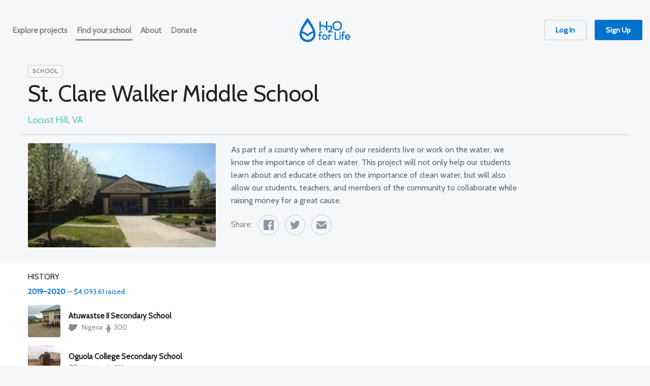

--- FILE ---
content_type: text/html; charset=utf-8
request_url: https://www.h2oforlifeschools.org/sponsors/633
body_size: 19450
content:
<!DOCTYPE html>
<html lang='en'>
<head>
<title>H2O for Life | St. Clare Walker Middle School</title>
<meta property="og:title" content="St. Clare Walker Middle School is fundraising for clean water with H2O for Life">
<meta property="og:site_name" content="H2O for Life">
<meta property="og:type" content="website">
<meta property="og:image" content="https://s3.amazonaws.com/h2o-life/sponsors/633/large.jpg?1566931801">
<meta name="twitter:title" content="St. Clare Walker Middle School is fundraising for clean water with H2O for Life">
<meta name="twitter:site:id" content="@h2oschools">
<meta name="twitter:card" content="summary_large_image">
<meta name="twitter:image" content="https://s3.amazonaws.com/h2o-life/sponsors/633/large.jpg?1566931801">
<meta content='width=device-width, initial-scale=1.0, maximum-scale=1.0, user-scalable=no, shrink-to-fit=no' name='viewport'>
<meta content='text/html; charset=UTF-8' http-equiv='Content-Type'>
<link rel="stylesheet" href="/assets/application-f401bb37aabfc6a5d1ca7e09ce78a94294397d5c8a0a17221ef26b4711d44051.css" media="all" data-turbolinks-track="true" />
<link rel="stylesheet" href="/assets/print-e009c734d5fd7fb3588811e1f98a71a933a468f03a45f73f29a7ae6b85b101b5.css" media="print" />
<link rel="stylesheet" href="https://h2oforlife.wpengine.com/wp-includes/css/dist/block-library/style.min.css?ver=5.0.3" />
<link href='https://fonts.googleapis.com/css?family=Open+Sans:400,400i,700,800' rel='stylesheet' type='text/css'>
<meta name="csrf-param" content="authenticity_token" />
<meta name="csrf-token" content="Hg6gk0I0rsGuaYmf3LZZ1Wyjx5eKndkju6y_0aSSDAA3hhI7NRqcnfzxnz7uqxbOzxWfY1IPAnM2IRD4Jlsc_Q" />
<script src="//ajax.googleapis.com/ajax/libs/jquery/2.2.4/jquery.min.js"></script>
<script>
//<![CDATA[
window.jQuery || document.write(unescape('%3Cscript src="/assets/jquery2-b7458e62bace5aee761c61948f390a6633709afd2adb0643cb8d250734bd25a6.js">%3C/script>'))
//]]>
</script>
<script src="https://js.stripe.com/v2/"></script>
<script src="/assets/application-e4589b0e4c121dc08128f12c8afbba2e0fa28a2f2262391c524143bb0bcbdeaf.js" data-turbolinks-track="reload"></script>
<script src="https://embed.lpcontent.net/leadboxes/current/embed.js" async defer></script> <script>window.addEventListener('LPLeadboxesReady',function(){LPLeadboxes.setExitIntent('14762de73f72a2:10cc05d32946dc',{dontShowFor:'30d',domain:'h2oforlife.lpages.co'});});</script> 

<link href='/favicon.ico' rel='icon'>
<link href='/icon.svg' rel='icon' type='image/svg+xml'>
<link href='/apple-touch-icon.png' rel='apple-touch-icon'>
<link href='/manifest.webmanifest' rel='manifest'>

<script>
  var _rollbarConfig = {
    accessToken: "044bada385e04541bac1da9bf1cf55be",
    captureUncaught: true,
    captureUnhandledRejections: false,
    payload: {
      environment: "production"
    }
  };
  !function(r){function o(e){if(n[e])return n[e].exports;var t=n[e]={exports:{},id:e,loaded:!1};return r[e].call(t.exports,t,t.exports,o),t.loaded=!0,t.exports}var n={};return o.m=r,o.c=n,o.p="",o(0)}([function(r,o,n){"use strict";var e=n(1),t=n(4);_rollbarConfig=_rollbarConfig||{},_rollbarConfig.rollbarJsUrl=_rollbarConfig.rollbarJsUrl||"https://cdnjs.cloudflare.com/ajax/libs/rollbar.js/2.0.4/rollbar.min.js",_rollbarConfig.async=void 0===_rollbarConfig.async||_rollbarConfig.async;var a=e.setupShim(window,_rollbarConfig),l=t(_rollbarConfig);window.rollbar=e.Rollbar,a.loadFull(window,document,!_rollbarConfig.async,_rollbarConfig,l)},function(r,o,n){"use strict";function e(r){return function(){try{return r.apply(this,arguments)}catch(r){try{console.error("[Rollbar]: Internal error",r)}catch(r){}}}}function t(r,o){this.options=r,this._rollbarOldOnError=null;var n=s++;this.shimId=function(){return n},window&&window._rollbarShims&&(window._rollbarShims[n]={handler:o,messages:[]})}function a(r,o){var n=o.globalAlias||"Rollbar";if("object"==typeof r[n])return r[n];r._rollbarShims={},r._rollbarWrappedError=null;var t=new d(o);return e(function(){return o.captureUncaught&&(t._rollbarOldOnError=r.onerror,i.captureUncaughtExceptions(r,t,!0),i.wrapGlobals(r,t,!0)),o.captureUnhandledRejections&&i.captureUnhandledRejections(r,t,!0),r[n]=t,t})()}function l(r){return e(function(){var o=this,n=Array.prototype.slice.call(arguments,0),e={shim:o,method:r,args:n,ts:new Date};window._rollbarShims[this.shimId()].messages.push(e)})}var i=n(2),s=0,c=n(3),p=function(r,o){return new t(r,o)},d=c.bind(null,p);t.prototype.loadFull=function(r,o,n,t,a){var l=function(){var o;if(void 0===r._rollbarDidLoad){o=new Error("rollbar.js did not load");for(var n,e,t,l,i=0;n=r._rollbarShims[i++];)for(n=n.messages||[];e=n.shift();)for(t=e.args||[],i=0;i<t.length;++i)if(l=t[i],"function"==typeof l){l(o);break}}"function"==typeof a&&a(o)},i=!1,s=o.createElement("script"),c=o.getElementsByTagName("script")[0],p=c.parentNode;s.crossOrigin="",s.src=t.rollbarJsUrl,n||(s.async=!0),s.onload=s.onreadystatechange=e(function(){if(!(i||this.readyState&&"loaded"!==this.readyState&&"complete"!==this.readyState)){s.onload=s.onreadystatechange=null;try{p.removeChild(s)}catch(r){}i=!0,l()}}),p.insertBefore(s,c)},t.prototype.wrap=function(r,o){try{var n;if(n="function"==typeof o?o:function(){return o||{}},"function"!=typeof r)return r;if(r._isWrap)return r;if(!r._wrapped&&(r._wrapped=function(){try{return r.apply(this,arguments)}catch(e){var o=e;throw"string"==typeof o&&(o=new String(o)),o._rollbarContext=n()||{},o._rollbarContext._wrappedSource=r.toString(),window._rollbarWrappedError=o,o}},r._wrapped._isWrap=!0,r.hasOwnProperty))for(var e in r)r.hasOwnProperty(e)&&(r._wrapped[e]=r[e]);return r._wrapped}catch(o){return r}};for(var u="log,debug,info,warn,warning,error,critical,global,configure,handleUncaughtException,handleUnhandledRejection".split(","),f=0;f<u.length;++f)t.prototype[u[f]]=l(u[f]);r.exports={setupShim:a,Rollbar:d}},function(r,o){"use strict";function n(r,o,n){if(r){var t;"function"==typeof o._rollbarOldOnError?t=o._rollbarOldOnError:r.onerror&&!r.onerror.belongsToShim&&(t=r.onerror,o._rollbarOldOnError=t);var a=function(){var n=Array.prototype.slice.call(arguments,0);e(r,o,t,n)};a.belongsToShim=n,r.onerror=a}}function e(r,o,n,e){r._rollbarWrappedError&&(e[4]||(e[4]=r._rollbarWrappedError),e[5]||(e[5]=r._rollbarWrappedError._rollbarContext),r._rollbarWrappedError=null),o.handleUncaughtException.apply(o,e),n&&n.apply(r,e)}function t(r,o,n){if(r){"function"==typeof r._rollbarURH&&r._rollbarURH.belongsToShim&&r.removeEventListener("unhandledrejection",r._rollbarURH);var e=function(r){var n=r.reason,e=r.promise,t=r.detail;!n&&t&&(n=t.reason,e=t.promise),o&&o.handleUnhandledRejection&&o.handleUnhandledRejection(n,e)};e.belongsToShim=n,r._rollbarURH=e,r.addEventListener("unhandledrejection",e)}}function a(r,o,n){if(r){var e,t,a="EventTarget,Window,Node,ApplicationCache,AudioTrackList,ChannelMergerNode,CryptoOperation,EventSource,FileReader,HTMLUnknownElement,IDBDatabase,IDBRequest,IDBTransaction,KeyOperation,MediaController,MessagePort,ModalWindow,Notification,SVGElementInstance,Screen,TextTrack,TextTrackCue,TextTrackList,WebSocket,WebSocketWorker,Worker,XMLHttpRequest,XMLHttpRequestEventTarget,XMLHttpRequestUpload".split(",");for(e=0;e<a.length;++e)t=a[e],r[t]&&r[t].prototype&&l(o,r[t].prototype,n)}}function l(r,o,n){if(o.hasOwnProperty&&o.hasOwnProperty("addEventListener")){for(var e=o.addEventListener;e._rollbarOldAdd&&e.belongsToShim;)e=e._rollbarOldAdd;var t=function(o,n,t){e.call(this,o,r.wrap(n),t)};t._rollbarOldAdd=e,t.belongsToShim=n,o.addEventListener=t;for(var a=o.removeEventListener;a._rollbarOldRemove&&a.belongsToShim;)a=a._rollbarOldRemove;var l=function(r,o,n){a.call(this,r,o&&o._wrapped||o,n)};l._rollbarOldRemove=a,l.belongsToShim=n,o.removeEventListener=l}}r.exports={captureUncaughtExceptions:n,captureUnhandledRejections:t,wrapGlobals:a}},function(r,o){"use strict";function n(r,o){this.impl=r(o,this),this.options=o,e(n.prototype)}function e(r){for(var o=function(r){return function(){var o=Array.prototype.slice.call(arguments,0);if(this.impl[r])return this.impl[r].apply(this.impl,o)}},n="log,debug,info,warn,warning,error,critical,global,configure,handleUncaughtException,handleUnhandledRejection,_createItem,wrap,loadFull,shimId".split(","),e=0;e<n.length;e++)r[n[e]]=o(n[e])}n.prototype._swapAndProcessMessages=function(r,o){this.impl=r(this.options);for(var n,e,t;n=o.shift();)e=n.method,t=n.args,this[e]&&"function"==typeof this[e]&&this[e].apply(this,t);return this},r.exports=n},function(r,o){"use strict";r.exports=function(r){return function(o){if(!o&&!window._rollbarInitialized){r=r||{};for(var n,e,t=r.globalAlias||"Rollbar",a=window.rollbar,l=function(r){return new a(r)},i=0;n=window._rollbarShims[i++];)e||(e=n.handler),n.handler._swapAndProcessMessages(l,n.messages);window[t]=e,window._rollbarInitialized=!0}}}}]);
</script>
<script>
  (function(w,d,s,l,i){w[l]=w[l]||[];w[l].push({'gtm.start':
  new Date().getTime(),event:'gtm.js'});var f=d.getElementsByTagName(s)[0],
  j=d.createElement(s),dl=l!='dataLayer'?'&l='+l:'';j.async=true;j.src=
  'https://www.googletagmanager.com/gtm.js?id='+i+dl;f.parentNode.insertBefore(j,f);
  })(window,document,'script','dataLayer','GTM-KVSKFDB');
</script>
<!--[if lte IE 10]>
<script>
  window.location.href = '/browser-upgrade.html'
</script>
<![endif]-->

</head>
<body class='sponsors-show'>
<noscript>
<iframe height='0' src='https://www.googletagmanager.com/ns.html?id=GTM-KVSKFDB' style='display:none;visibility:hidden' width='0'></iframe>
</noscript>

<header class='page_header row expanded align-middle'>
<div class='columns menu_wrap shrink'>
<div class='title-bar' data-hide-for='medium' data-responsive-toggle='main_menu'>
<button class='menu-icon' data-toggle='main_menu' type='button'></button>
</div>
<ul class='nav vertical medium-horizontal menu' id='main_menu'>
<li class=" "><a href="/projects"><span>Explore projects</span></a></li>
<li class=" is-active" aria-selected="true"><a href="/sponsors"><span>Find your school</span></a></li>
<li class=" "><a href="/page/about"><span>About</span></a></li>
<li class=" "><a data-turbolinks="false" href="/donate"><span>Donate</span></a></li>
</ul>
</div>
<div class='columns logo large-expand'>
<a href='/' id='logo'></a>
</div>
<div class='columns user-nav shrink large-expand align-self-middle'>
<div id='search'></div>
<span><a class="button hollow" href="/log-in">Log In</a></span><span><a class="button" data-turbolinks="false" href="/sign-up">Sign Up</a></span></div>
</header>

<main id='content'>
<div class='row'>
<header class='columns content_header sponsor_header'>
<div class='row'>
<div class='columns'>
<div class='box_label'>school</div>
<h1>
St. Clare Walker Middle School
</h1>
<div class='row'>
<div class='columns small-12 shrink'>
<div class='meta_line'>Locust Hill, VA</div>

</div>
</div>
</div>
</div>
</header>
</div>
<div class='row sponsor_details'>
<div class='columns small-12 medium-4 main_column'>
<div class='image'><img srcset="https://s3.amazonaws.com/h2o-life/sponsors/633/large_2x.jpg?1566931801 2x, https://s3.amazonaws.com/h2o-life/sponsors/633/large.jpg?1566931801 1x" width="792" height="440" src="https://s3.amazonaws.com/h2o-life/sponsors/633/large.jpg?1566931801" /></div>
</div>
<div class='columns small-12 medium-6 sidebar'>
<div class='description' data-collapsed-height='300'>
<p>As part of a county where many of our residents live or work on the water, we know the importance of clean water. This project will not only help our students learn about and educate others on the importance of clean water, but will also allow our students, teachers, and members of the community to collaborate while raising money for a great cause.</p>
</div>
<div class='share_links'>
<span>Share:</span>
<a onclick="FB.ui({method: &#39;share&#39;, href: &#39;https://www.h2oforlifeschools.org/sponsors/633&#39;});return false" class="icon_share-btn-48-facebook" href="#">Facebook</a>
<a class="icon_share-btn-48-twitter" href="https://twitter.com/intent/tweet?text=St.+Clare+Walker+Middle+School+is+fundraising+for+H2O+for+Life%3A+https%3A%2F%2Fwww.h2oforlifeschools.org%2Fsponsors%2F633">Twitter</a>
<a class="icon_share-btn-48-email" href="mailto:?body=St.+Clare+Walker+Middle+School+is+fundraising+for+H2O+for+Life%3A+https%3A%2F%2Fwww.h2oforlifeschools.org%2Fsponsors%2F633">Email</a>
</div>

</div>
</div>
<div class='content_wrap campaign_sections'>
<div class='row'>
<div class='columns small-12 medium-4'>
<div class='small_campaign_list expanded' data-toggler='.expanded' id='campaign_history'>
<h3>History</h3>
<div class='history_item'>
<h5><a href="/sponsors/633/campaigns/1200"><strong>2019&ndash;2020</strong> — $4,093.61 raised</a></h5>
<ul>
<li data-url='/projects/749'>
<div class="image square_64"><img srcset="https://s3.amazonaws.com/h2o-life/project-images/5308/thumb_large_square_2x/h2oforlife-5308.jpg 2x, https://s3.amazonaws.com/h2o-life/project-images/5308/thumb_large_square/h2oforlife-5308.jpg 1x" width="104" height="104" src="https://s3.amazonaws.com/h2o-life/project-images/5308/thumb_large_square/h2oforlife-5308.jpg" /></div>
<div class='info'>
<strong>
<a href="/projects/749">Atuwastse II Secondary School</a>
</strong>
<div class='meta'><div class='meta_line'>
<span>
<em class='mg map-ng'></em>
Nigeria
</span>
<span title='Project benificiaries'>
<i class='icon_person-16-silver'></i>
300
<span class='extra'>beneficiaries</span>
</span>
</div>
</div>
</div>
</li>
<li data-url='/projects/748'>
<div class="image square_64"><img srcset="https://s3.amazonaws.com/h2o-life/project-images/5005/thumb_large_square_2x/h2oforlife-5005.jpg 2x, https://s3.amazonaws.com/h2o-life/project-images/5005/thumb_large_square/h2oforlife-5005.jpg 1x" width="104" height="104" src="https://s3.amazonaws.com/h2o-life/project-images/5005/thumb_large_square/h2oforlife-5005.jpg" /></div>
<div class='info'>
<strong>
<a href="/projects/748">Oguola College Secondary School</a>
</strong>
<div class='meta'><div class='meta_line'>
<span>
<em class='mg map-ng'></em>
Nigeria
</span>
<span title='Project benificiaries'>
<i class='icon_person-16-silver'></i>
723
<span class='extra'>beneficiaries</span>
</span>
</div>
</div>
</div>
</li>

</ul>
</div>
</div>

</div>
</div>
</div>

</main>
<footer>
<div class='row links'>
<div class='columns shrink'>
<h3>Get involved</h3>
<ul>
<li><a href="/projects">Explore projects</a></li>
<li><a href="/sponsors">Find your school</a></li>
<li><a data-turbolinks="false" href="/donate">Donate</a></li>
<li><a href="/log-in">Log in</a></li>
<li><a data-turbolinks="false" href="/sign-up">Sign up</a></li>
</ul>
</div>
<div class='columns shrink'>
<h3>H2O for Life</h3>
<ul>
<li><a href="/page/about">About us</a></li>
<li><a href="/page/financials">Financials</a></li>
<li><a href="/blog">Blog</a></li>
<li><a href="/page/contact-us">Contact us</a></li>
<li><a href="/page/partners">Partners</a></li>
<li><a href="/page/join-our-team">Join our Team</a></li>
</ul>
</div>
<div class='columns shrink'>
<h3>Resources</h3>
<ul>
<li><a href="/lesson-plans">Lesson Plans</a></li>
<li><a href="/page/getting-started">Getting Started</a></li>
<li><a href="https://www.youtube.com/h2oforlife">Videos</a></li>
<li><a href="/page/fundraising-ideas">Fundraising Ideas</a></li>
<li><a href="https://www.h2oforlifeschools.org/page/kickstart-your-project-with-a-grant">Apply for a Grant</a></li>
</ul>
</div>
<div class='columns shrink'>
<h3>Newsletter</h3>
<link href="https://cdn-images.mailchimp.com/embedcode/classic-071822.css" rel="stylesheet" type="text/css">
<style type="text/css">
  #mc_embed_signup form {
    margin-left: 0;
  }
  #mc_embed_signup .helper_text {
    background-color: inherit;
    color: red;
  }
  #mc_embed_signup .mc-field-group {
    padding-bottom: 0;
  }
  #mc_embed_signup [type='text'], #mc_embed_signup [type='email'] {
    margin-bottom: 0;
  }
  #mc_embed_signup .button {
    background-color: #53caa6;
    margin-top: 10px;
  }
  #mc_embed_signup .mc-field-group input {
    padding: 0.5em;
  }
</style>
<div id="mc_embed_signup">
  <form id="mc-embedded-subscribe-form" name="mc-embedded-subscribe-form" class="validate" target="_blank" novalidate>
    <div id="mc_embed_signup_scroll">
      <div style="margin-bottom: 6px">Sign up to receive our newsletter.</div>
      <div class="mc-field-group">
        <input type="text" value="" name="FNAME" class="required" id="mce-FNAME" required v-model="firstName" placeholder="First name">
        <span v-if="submitted && !firstName" id="mce-FNAME-HELPERTEXT" class="helper_text">First name is required</span>
      </div>
      <div class="mc-field-group">
        <input type="text" value="" name="LNAME" class="required" id="mce-LNAME" required v-model="lastName" placeholder="Last name">
        <span v-if="submitted && !lastName" id="mce-LNAME-HELPERTEXT" class="helper_text">Last name is required</span>
      </div>
      <div class="mc-field-group">
        <input type="email" value="" name="EMAIL" class="required email" id="mce-EMAIL" required v-model="email" placeholder="Email address">
        <span v-if="submitted && !email" id="mce-EMAIL-HELPERTEXT" class="helper_text">Email address is required</span>
      </div>
      <div v-if="success" class="response" id="mce-success-response" style="display: inline">Sign up successful.</div>
      <!-- real people should not fill this in and expect good things - do not remove this or risk form bot signups-->
      <div style="position: absolute; left: -5000px;" aria-hidden="true"><input type="text" name="b_0f6e25d048e64402025cfe482_d08580e244" tabindex="-1" value=""></div>
      <div class="clear">
        <input type="submit" value="Sign Up" name="subscribe" id="mc-embedded-subscribe" v-on:click="checkIt" class="button small secondary">
      </div>
    </div>
  </form>
</div>
<script>
  new H2O.MailchimpFormVue({el:'form#mc-embedded-subscribe-form'})
</script>

</div>
</div>
<div class='row meta'>
<div class='columns'>
<p>
&copy; 2026
&middot; H2O for Life is a 501(c)(3)
&middot; EIN #26-0338552
&middot;
<a href="/page/updated-website-terms-of-use">New Terms of Use</a>
&middot;
<a href="/page/updated-privacy-policy">New Privacy Policy</a>
</p>
<p class='share'>
<a href='https://www.facebook.com/h2oforlife'>
<i class='icon_share-btn-24-facebook'></i>
<em>Facebook</em>
</a>
<a href='https://twitter.com/h2oschools'>
<i class='icon_share-btn-24-twitter'></i>
<em>Twitter</em>
</a>
<a href='https://www.instagram.com/h2oforlife/'>
<i class='icon_share-btn-24-instagram'></i>
<em>Instagram</em>
</a>
<a href='https://www.pinterest.com/h2oforlife/'>
<i class='icon_share-btn-24-pinterest'></i>
<em>Pinterest</em>
</a>
<a href='https://www.flickr.com/photos/h2oforlife'>
<i class='icon_share-btn-24-flickr'></i>
<em>Flickr</em>
</a>
<a href='http://www.youtube.com/h2oforlife'>
<i class='icon_share-btn-24-youtube'></i>
<em>YouTube</em>
</a>
</p>
</div>
</div>
</footer>
<div aria-hidden class='reveal medium-6 large-6' data-animation-in='reveal-in' data-animation-out='slide-out-up' data-reveal id='modal' role='dialog'></div>


<script>
  window.fbAsyncInit = function() {
    FB.init({
      appId            : '1309759885710146',
      autoLogAppEvents : true,
      xfbml            : true,
      version          : 'v2.11'
    });
  };

  (function(d, s, id){
     var js, fjs = d.getElementsByTagName(s)[0];
     if (d.getElementById(id)) {return;}
     js = d.createElement(s); js.id = id;
     js.src = "https://connect.facebook.net/en_US/sdk.js";
     fjs.parentNode.insertBefore(js, fjs);
   }(document, 'script', 'facebook-jssdk'));
</script>

 <script>window.twttr = (function(d, s, id) {
   var js, fjs = d.getElementsByTagName(s)[0],
     t = window.twttr || {};
   if (d.getElementById(id)) return t;
   js = d.createElement(s);
   js.id = id;
   js.src = "https://platform.twitter.com/widgets.js";
   fjs.parentNode.insertBefore(js, fjs);

   t._e = [];
   t.ready = function(f) {
     t._e.push(f);
   };

   return t;
 }(document, "script", "twitter-wjs"));</script>

</body>
</html>


--- FILE ---
content_type: text/css
request_url: https://www.h2oforlifeschools.org/assets/application-f401bb37aabfc6a5d1ca7e09ce78a94294397d5c8a0a17221ef26b4711d44051.css
body_size: 42006
content:
/*! PhotoSwipe main CSS by Dmitry Semenov | photoswipe.com | MIT license */@import url(//fonts.googleapis.com/css?family=Cabin);.pswp{display:none;position:absolute;width:100%;height:100%;left:0;top:0;overflow:hidden;-ms-touch-action:none;touch-action:none;z-index:1500;-webkit-text-size-adjust:100%;-webkit-backface-visibility:hidden;outline:none}.pswp *{-webkit-box-sizing:border-box;box-sizing:border-box}.pswp img{max-width:none}.pswp--animate_opacity{opacity:0.001;will-change:opacity;-webkit-transition:opacity 333ms cubic-bezier(0.4, 0, 0.22, 1);transition:opacity 333ms cubic-bezier(0.4, 0, 0.22, 1)}.pswp--open{display:block}.pswp--zoom-allowed .pswp__img{cursor:-webkit-zoom-in;cursor:-moz-zoom-in;cursor:zoom-in}.pswp--zoomed-in .pswp__img{cursor:-webkit-grab;cursor:-moz-grab;cursor:grab}.pswp--dragging .pswp__img{cursor:-webkit-grabbing;cursor:-moz-grabbing;cursor:grabbing}.pswp__bg{position:absolute;left:0;top:0;width:100%;height:100%;background:#000;opacity:0;-webkit-transform:translateZ(0);transform:translateZ(0);-webkit-backface-visibility:hidden;will-change:opacity}.pswp__scroll-wrap{position:absolute;left:0;top:0;width:100%;height:100%;overflow:hidden}.pswp__container,.pswp__zoom-wrap{-ms-touch-action:none;touch-action:none;position:absolute;left:0;right:0;top:0;bottom:0}.pswp__container,.pswp__img{-webkit-user-select:none;-moz-user-select:none;-ms-user-select:none;user-select:none;-webkit-tap-highlight-color:transparent;-webkit-touch-callout:none}.pswp__zoom-wrap{position:absolute;width:100%;-webkit-transform-origin:left top;-ms-transform-origin:left top;transform-origin:left top;-webkit-transition:-webkit-transform 333ms cubic-bezier(0.4, 0, 0.22, 1);transition:transform 333ms cubic-bezier(0.4, 0, 0.22, 1)}.pswp__bg{will-change:opacity;-webkit-transition:opacity 333ms cubic-bezier(0.4, 0, 0.22, 1);transition:opacity 333ms cubic-bezier(0.4, 0, 0.22, 1)}.pswp--animated-in .pswp__bg,.pswp--animated-in .pswp__zoom-wrap{-webkit-transition:none;transition:none}.pswp__container,.pswp__zoom-wrap{-webkit-backface-visibility:hidden}.pswp__item{position:absolute;left:0;right:0;top:0;bottom:0;overflow:hidden}.pswp__img{position:absolute;width:auto;height:auto;top:0;left:0}.pswp__img--placeholder{-webkit-backface-visibility:hidden}.pswp__img--placeholder--blank{background:#222}.pswp--ie .pswp__img{width:100% !important;height:auto !important;left:0;top:0}.pswp__error-msg{position:absolute;left:0;top:50%;width:100%;text-align:center;font-size:14px;line-height:16px;margin-top:-8px;color:#CCC}.pswp__error-msg a{color:#CCC;text-decoration:underline}/*! PhotoSwipe Default UI CSS by Dmitry Semenov | photoswipe.com | MIT license */.pswp__button{width:44px;height:44px;position:relative;background:none;cursor:pointer;overflow:visible;-webkit-appearance:none;display:block;border:0;padding:0;margin:0;float:right;opacity:0.75;-webkit-transition:opacity 0.2s;transition:opacity 0.2s;-webkit-box-shadow:none;box-shadow:none}.pswp__button:focus,.pswp__button:hover{opacity:1}.pswp__button:active{outline:none;opacity:0.9}.pswp__button::-moz-focus-inner{padding:0;border:0}.pswp__ui--over-close .pswp__button--close{opacity:1}.pswp__button,.pswp__button--arrow--left:before,.pswp__button--arrow--right:before{background:url(/assets/photoswipe/default-skin/default-skin-fd2d3fed8d73fb4a3265475c444817343f3383348c254428f85e7b4b076c7dcf.png) 0 0 no-repeat;background-size:264px 88px;width:44px;height:44px}@media (-webkit-min-device-pixel-ratio: 1.1),(-webkit-min-device-pixel-ratio: 1.09375),(min-resolution: 105dpi),(min-resolution: 1.1dppx){.pswp--svg .pswp__button,.pswp--svg .pswp__button--arrow--left:before,.pswp--svg .pswp__button--arrow--right:before{background-image:url(/assets/photoswipe/default-skin/default-skin-6dc726bc8f137fa9051f66fbed7b89480c64986e67253879e9d85bb1a8e2677c.svg)}.pswp--svg .pswp__button--arrow--left,.pswp--svg .pswp__button--arrow--right{background:none}}.pswp__button--close{background-position:0 -44px}.pswp__button--share{background-position:-44px -44px}.pswp__button--fs{display:none}.pswp--supports-fs .pswp__button--fs{display:block}.pswp--fs .pswp__button--fs{background-position:-44px 0}.pswp__button--zoom{display:none;background-position:-88px 0}.pswp--zoom-allowed .pswp__button--zoom{display:block}.pswp--zoomed-in .pswp__button--zoom{background-position:-132px 0}.pswp--touch .pswp__button--arrow--left,.pswp--touch .pswp__button--arrow--right{visibility:hidden}.pswp__button--arrow--left,.pswp__button--arrow--right{background:none;top:50%;margin-top:-50px;width:70px;height:100px;position:absolute}.pswp__button--arrow--left{left:0}.pswp__button--arrow--right{right:0}.pswp__button--arrow--left:before,.pswp__button--arrow--right:before{content:'';top:35px;background-color:rgba(0,0,0,0.3);height:30px;width:32px;position:absolute}.pswp__button--arrow--left:before{left:6px;background-position:-138px -44px}.pswp__button--arrow--right:before{right:6px;background-position:-94px -44px}.pswp__counter,.pswp__share-modal{-webkit-user-select:none;-moz-user-select:none;-ms-user-select:none;user-select:none}.pswp__share-modal{display:block;background:rgba(0,0,0,0.5);width:100%;height:100%;top:0;left:0;padding:10px;position:absolute;z-index:1600;opacity:0;-webkit-transition:opacity 0.25s ease-out;transition:opacity 0.25s ease-out;-webkit-backface-visibility:hidden;will-change:opacity}.pswp__share-modal--hidden{display:none}.pswp__share-tooltip{z-index:1620;position:absolute;background:#FFF;top:56px;border-radius:2px;display:block;width:auto;right:44px;-webkit-box-shadow:0 2px 5px rgba(0,0,0,0.25);box-shadow:0 2px 5px rgba(0,0,0,0.25);-webkit-transform:translateY(6px);-ms-transform:translateY(6px);transform:translateY(6px);-webkit-transition:-webkit-transform 0.25s;transition:transform 0.25s;-webkit-backface-visibility:hidden;will-change:transform}.pswp__share-tooltip a{display:block;padding:8px 12px;color:#000;text-decoration:none;font-size:14px;line-height:18px}.pswp__share-tooltip a:hover{text-decoration:none;color:#000}.pswp__share-tooltip a:first-child{border-radius:2px 2px 0 0}.pswp__share-tooltip a:last-child{border-radius:0 0 2px 2px}.pswp__share-modal--fade-in{opacity:1}.pswp__share-modal--fade-in .pswp__share-tooltip{-webkit-transform:translateY(0);-ms-transform:translateY(0);transform:translateY(0)}.pswp--touch .pswp__share-tooltip a{padding:16px 12px}a.pswp__share--facebook:before{content:'';display:block;width:0;height:0;position:absolute;top:-12px;right:15px;border:6px solid transparent;border-bottom-color:#FFF;-webkit-pointer-events:none;-moz-pointer-events:none;pointer-events:none}a.pswp__share--facebook:hover{background:#3E5C9A;color:#FFF}a.pswp__share--facebook:hover:before{border-bottom-color:#3E5C9A}a.pswp__share--twitter:hover{background:#55ACEE;color:#FFF}a.pswp__share--pinterest:hover{background:#CCC;color:#CE272D}a.pswp__share--download:hover{background:#DDD}.pswp__counter{position:absolute;left:0;top:0;height:44px;font-size:13px;line-height:44px;color:#FFF;opacity:0.75;padding:0 10px}.pswp__caption{position:absolute;left:0;bottom:0;width:100%;min-height:44px}.pswp__caption small{font-size:11px;color:#BBB}.pswp__caption__center{text-align:left;max-width:420px;margin:0 auto;font-size:13px;padding:10px;line-height:20px;color:#CCC}.pswp__caption--empty{display:none}.pswp__caption--fake{visibility:hidden}.pswp__preloader{width:44px;height:44px;position:absolute;top:0;left:50%;margin-left:-22px;opacity:0;-webkit-transition:opacity 0.25s ease-out;transition:opacity 0.25s ease-out;will-change:opacity;direction:ltr}.pswp__preloader__icn{width:20px;height:20px;margin:12px}.pswp__preloader--active{opacity:1}.pswp__preloader--active .pswp__preloader__icn{background:url(/assets/photoswipe/default-skin/preloader-80d7ed3f3f4b50628f219778db814955e7d2007c05be88556778f90ee290715c.gif) 0 0 no-repeat}.pswp--css_animation .pswp__preloader--active{opacity:1}.pswp--css_animation .pswp__preloader--active .pswp__preloader__icn{-webkit-animation:clockwise 500ms linear infinite;animation:clockwise 500ms linear infinite}.pswp--css_animation .pswp__preloader--active .pswp__preloader__donut{-webkit-animation:donut-rotate 1000ms cubic-bezier(0.4, 0, 0.22, 1) infinite;animation:donut-rotate 1000ms cubic-bezier(0.4, 0, 0.22, 1) infinite}.pswp--css_animation .pswp__preloader__icn{background:none;opacity:0.75;width:14px;height:14px;position:absolute;left:15px;top:15px;margin:0}.pswp--css_animation .pswp__preloader__cut{position:relative;width:7px;height:14px;overflow:hidden}.pswp--css_animation .pswp__preloader__donut{-webkit-box-sizing:border-box;box-sizing:border-box;width:14px;height:14px;border:2px solid #FFF;border-radius:50%;border-left-color:transparent;border-bottom-color:transparent;position:absolute;top:0;left:0;background:none;margin:0}@media screen and (max-width: 1024px){.pswp__preloader{position:relative;left:auto;top:auto;margin:0;float:right}}@-webkit-keyframes clockwise{0%{-webkit-transform:rotate(0deg);transform:rotate(0deg)}100%{-webkit-transform:rotate(360deg);transform:rotate(360deg)}}@keyframes clockwise{0%{-webkit-transform:rotate(0deg);transform:rotate(0deg)}100%{-webkit-transform:rotate(360deg);transform:rotate(360deg)}}@-webkit-keyframes donut-rotate{0%{-webkit-transform:rotate(0);transform:rotate(0)}50%{-webkit-transform:rotate(-140deg);transform:rotate(-140deg)}100%{-webkit-transform:rotate(0);transform:rotate(0)}}@keyframes donut-rotate{0%{-webkit-transform:rotate(0);transform:rotate(0)}50%{-webkit-transform:rotate(-140deg);transform:rotate(-140deg)}100%{-webkit-transform:rotate(0);transform:rotate(0)}}.pswp__ui{-webkit-font-smoothing:auto;visibility:visible;opacity:1;z-index:1550}.pswp__top-bar{position:absolute;left:0;top:0;height:44px;width:100%}.pswp__caption,.pswp__top-bar,.pswp--has_mouse .pswp__button--arrow--left,.pswp--has_mouse .pswp__button--arrow--right{-webkit-backface-visibility:hidden;will-change:opacity;-webkit-transition:opacity 333ms cubic-bezier(0.4, 0, 0.22, 1);transition:opacity 333ms cubic-bezier(0.4, 0, 0.22, 1)}.pswp--has_mouse .pswp__button--arrow--left,.pswp--has_mouse .pswp__button--arrow--right{visibility:visible}.pswp__top-bar,.pswp__caption{background-color:rgba(0,0,0,0.5)}.pswp__ui--fit .pswp__top-bar,.pswp__ui--fit .pswp__caption{background-color:rgba(0,0,0,0.3)}.pswp__ui--idle .pswp__top-bar{opacity:0}.pswp__ui--idle .pswp__button--arrow--left,.pswp__ui--idle .pswp__button--arrow--right{opacity:0}.pswp__ui--hidden .pswp__top-bar,.pswp__ui--hidden .pswp__caption,.pswp__ui--hidden .pswp__button--arrow--left,.pswp__ui--hidden .pswp__button--arrow--right{opacity:0.001}.pswp__ui--one-slide .pswp__button--arrow--left,.pswp__ui--one-slide .pswp__button--arrow--right,.pswp__ui--one-slide .pswp__counter{display:none}.pswp__element--disabled{display:none !important}.pswp--minimal--dark .pswp__top-bar{background:none}trix-editor{border:1px solid #bbb;border-radius:3px;margin:0;padding:0.4em 0.6em;min-height:5em;outline:none}trix-toolbar *{box-sizing:border-box}trix-toolbar .trix-button-row{display:flex;flex-wrap:nowrap;justify-content:space-between;overflow-x:auto}trix-toolbar .trix-button-group{display:flex;margin-bottom:10px;border:1px solid #bbb;border-top-color:#ccc;border-bottom-color:#888;border-radius:3px}trix-toolbar .trix-button-group:not(:first-child){margin-left:1.5vw}@media (max-device-width: 768px){trix-toolbar .trix-button-group:not(:first-child){margin-left:0}}trix-toolbar .trix-button-group-spacer{flex-grow:1}@media (max-device-width: 768px){trix-toolbar .trix-button-group-spacer{display:none}}trix-toolbar .trix-button{position:relative;float:left;color:rgba(0,0,0,0.6);font-size:0.75em;font-weight:600;white-space:nowrap;padding:0 0.5em;margin:0;outline:none;border:none;border-bottom:1px solid #ddd;border-radius:0;background:transparent}trix-toolbar .trix-button:not(:first-child){border-left:1px solid #ccc}trix-toolbar .trix-button.trix-active{background:#cbeefa;color:black}trix-toolbar .trix-button:not(:disabled){cursor:pointer}trix-toolbar .trix-button:disabled{color:rgba(0,0,0,0.125)}@media (max-device-width: 768px){trix-toolbar .trix-button{letter-spacing:-0.01em;padding:0 0.3em}}trix-toolbar .trix-button--icon{font-size:inherit;width:2.6em;height:1.6em;max-width:calc(0.8em + 4vw);text-indent:-9999px}@media (max-device-width: 768px){trix-toolbar .trix-button--icon{height:2em;max-width:calc(0.8em + 3.5vw)}}trix-toolbar .trix-button--icon::before{display:inline-block;position:absolute;top:0;right:0;bottom:0;left:0;opacity:0.6;content:"";background-position:center;background-repeat:no-repeat;background-size:contain}@media (max-device-width: 768px){trix-toolbar .trix-button--icon::before{right:6%;left:6%}}trix-toolbar .trix-button--icon.trix-active::before{opacity:1}trix-toolbar .trix-button--icon:disabled::before{opacity:0.125}trix-toolbar .trix-button--icon-attach::before{background-image:url(data:image/svg+xml,%3Csvg%20xmlns%3D%22http%3A%2F%2Fwww.w3.org%2F2000%2Fsvg%22%20width%3D%2224%22%20height%3D%2224%22%3E%3Cpath%20d%3D%22M16.5%206v11.5a4%204%200%201%201-8%200V5a2.5%202.5%200%200%201%205%200v10.5a1%201%200%201%201-2%200V6H10v9.5a2.5%202.5%200%200%200%205%200V5a4%204%200%201%200-8%200v12.5a5.5%205.5%200%200%200%2011%200V6h-1.5z%22%2F%3E%3C%2Fsvg%3E);top:8%;bottom:4%}trix-toolbar .trix-button--icon-bold::before{background-image:url(data:image/svg+xml,%3Csvg%20xmlns%3D%22http%3A%2F%2Fwww.w3.org%2F2000%2Fsvg%22%20width%3D%2224%22%20height%3D%2224%22%3E%3Cpath%20d%3D%22M15.6%2011.8c1-.7%201.6-1.8%201.6-2.8a4%204%200%200%200-4-4H7v14h7c2.1%200%203.7-1.7%203.7-3.8%200-1.5-.8-2.8-2.1-3.4zM10%207.5h3a1.5%201.5%200%201%201%200%203h-3v-3zm3.5%209H10v-3h3.5a1.5%201.5%200%201%201%200%203z%22%2F%3E%3C%2Fsvg%3E)}trix-toolbar .trix-button--icon-italic::before{background-image:url(data:image/svg+xml,%3Csvg%20xmlns%3D%22http%3A%2F%2Fwww.w3.org%2F2000%2Fsvg%22%20width%3D%2224%22%20height%3D%2224%22%3E%3Cpath%20d%3D%22M10%205v3h2.2l-3.4%208H6v3h8v-3h-2.2l3.4-8H18V5h-8z%22%2F%3E%3C%2Fsvg%3E)}trix-toolbar .trix-button--icon-link::before{background-image:url(data:image/svg+xml,%3Csvg%20xmlns%3D%22http%3A%2F%2Fwww.w3.org%2F2000%2Fsvg%22%20width%3D%2224%22%20height%3D%2224%22%3E%3Cpath%20d%3D%22M9.88%2013.7a4.3%204.3%200%200%201%200-6.07l3.37-3.37a4.26%204.26%200%200%201%206.07%200%204.3%204.3%200%200%201%200%206.06l-1.96%201.72a.91.91%200%201%201-1.3-1.3l1.97-1.71a2.46%202.46%200%200%200-3.48-3.48l-3.38%203.37a2.46%202.46%200%200%200%200%203.48.91.91%200%201%201-1.3%201.3z%22%2F%3E%3Cpath%20d%3D%22M4.25%2019.46a4.3%204.3%200%200%201%200-6.07l1.93-1.9a.91.91%200%201%201%201.3%201.3l-1.93%201.9a2.46%202.46%200%200%200%203.48%203.48l3.37-3.38c.96-.96.96-2.52%200-3.48a.91.91%200%201%201%201.3-1.3%204.3%204.3%200%200%201%200%206.07l-3.38%203.38a4.26%204.26%200%200%201-6.07%200z%22%2F%3E%3C%2Fsvg%3E)}trix-toolbar .trix-button--icon-strike::before{background-image:url(data:image/svg+xml,%3Csvg%20xmlns%3D%22http%3A%2F%2Fwww.w3.org%2F2000%2Fsvg%22%20width%3D%2224%22%20height%3D%2224%22%3E%3Cpath%20d%3D%22M12.73%2014l.28.14c.26.15.45.3.57.44.12.14.18.3.18.5%200%20.3-.15.56-.44.75-.3.2-.76.3-1.39.3A13.52%2013.52%200%200%201%207%2014.95v3.37a10.64%2010.64%200%200%200%204.84.88c1.26%200%202.35-.19%203.28-.56.93-.37%201.64-.9%202.14-1.57s.74-1.45.74-2.32c0-.26-.02-.51-.06-.75h-5.21zm-5.5-4c-.08-.34-.12-.7-.12-1.1%200-1.29.52-2.3%201.58-3.02%201.05-.72%202.5-1.08%204.34-1.08%201.62%200%203.28.34%204.97%201l-1.3%202.93c-1.47-.6-2.73-.9-3.8-.9-.55%200-.96.08-1.2.26-.26.17-.38.38-.38.64%200%20.27.16.52.48.74.17.12.53.3%201.05.53H7.23zM3%2013h18v-2H3v2z%22%2F%3E%3C%2Fsvg%3E)}trix-toolbar .trix-button--icon-quote::before{background-image:url(data:image/svg+xml,%3Csvg%20version%3D%221%22%20xmlns%3D%22http%3A%2F%2Fwww.w3.org%2F2000%2Fsvg%22%20width%3D%2224%22%20height%3D%2224%22%3E%3Cpath%20d%3D%22M6%2017h3l2-4V7H5v6h3zm8%200h3l2-4V7h-6v6h3z%22%2F%3E%3C%2Fsvg%3E)}trix-toolbar .trix-button--icon-heading-1::before{background-image:url(data:image/svg+xml,%3Csvg%20version%3D%221%22%20xmlns%3D%22http%3A%2F%2Fwww.w3.org%2F2000%2Fsvg%22%20width%3D%2224%22%20height%3D%2224%22%3E%3Cpath%20d%3D%22M12%209v3H9v7H6v-7H3V9h9zM8%204h14v3h-6v12h-3V7H8V4z%22%2F%3E%3C%2Fsvg%3E)}trix-toolbar .trix-button--icon-code::before{background-image:url(data:image/svg+xml,%3Csvg%20xmlns%3D%22http%3A%2F%2Fwww.w3.org%2F2000%2Fsvg%22%20width%3D%2224%22%20height%3D%2224%22%3E%3Cpath%20d%3D%22M18.2%2012L15%2015.2l1.4%201.4L21%2012l-4.6-4.6L15%208.8l3.2%203.2zM5.8%2012L9%208.8%207.6%207.4%203%2012l4.6%204.6L9%2015.2%205.8%2012z%22%2F%3E%3C%2Fsvg%3E)}trix-toolbar .trix-button--icon-bullet-list::before{background-image:url(data:image/svg+xml,%3Csvg%20version%3D%221%22%20xmlns%3D%22http%3A%2F%2Fwww.w3.org%2F2000%2Fsvg%22%20width%3D%2224%22%20height%3D%2224%22%3E%3Cpath%20d%3D%22M4%204a2%202%200%201%200%200%204%202%202%200%200%200%200-4zm0%206a2%202%200%201%200%200%204%202%202%200%200%200%200-4zm0%206a2%202%200%201%200%200%204%202%202%200%200%200%200-4zm4%203h14v-2H8v2zm0-6h14v-2H8v2zm0-8v2h14V5H8z%22%2F%3E%3C%2Fsvg%3E)}trix-toolbar .trix-button--icon-number-list::before{background-image:url(data:image/svg+xml,%3Csvg%20xmlns%3D%22http%3A%2F%2Fwww.w3.org%2F2000%2Fsvg%22%20width%3D%2224%22%20height%3D%2224%22%3E%3Cpath%20d%3D%22M2%2017h2v.5H3v1h1v.5H2v1h3v-4H2v1zm1-9h1V4H2v1h1v3zm-1%203h1.8L2%2013.1v.9h3v-1H3.2L5%2010.9V10H2v1zm5-6v2h14V5H7zm0%2014h14v-2H7v2zm0-6h14v-2H7v2z%22%2F%3E%3C%2Fsvg%3E)}trix-toolbar .trix-button--icon-undo::before{background-image:url(data:image/svg+xml,%3Csvg%20xmlns%3D%22http%3A%2F%2Fwww.w3.org%2F2000%2Fsvg%22%20width%3D%2224%22%20height%3D%2224%22%3E%3Cpath%20d%3D%22M12.5%208c-2.6%200-5%201-6.9%202.6L2%207v9h9l-3.6-3.6A8%208%200%200%201%2020%2016l2.4-.8a10.5%2010.5%200%200%200-10-7.2z%22%2F%3E%3C%2Fsvg%3E)}trix-toolbar .trix-button--icon-redo::before{background-image:url(data:image/svg+xml,%3Csvg%20xmlns%3D%22http%3A%2F%2Fwww.w3.org%2F2000%2Fsvg%22%20width%3D%2224%22%20height%3D%2224%22%3E%3Cpath%20d%3D%22M18.4%2010.6a10.5%2010.5%200%200%200-16.9%204.6L4%2016a8%208%200%200%201%2012.7-3.6L13%2016h9V7l-3.6%203.6z%22%2F%3E%3C%2Fsvg%3E)}trix-toolbar .trix-button--icon-decrease-nesting-level::before{background-image:url(data:image/svg+xml,%3Csvg%20xmlns%3D%22http%3A%2F%2Fwww.w3.org%2F2000%2Fsvg%22%20width%3D%2224%22%20height%3D%2224%22%3E%3Cpath%20d%3D%22M3%2019h19v-2H3v2zm7-6h12v-2H10v2zm-8.3-.3l2.8%202.9L6%2014.2%204%2012l2-2-1.4-1.5L1%2012l.7.7zM3%205v2h19V5H3z%22%2F%3E%3C%2Fsvg%3E)}trix-toolbar .trix-button--icon-increase-nesting-level::before{background-image:url(data:image/svg+xml,%3Csvg%20xmlns%3D%22http%3A%2F%2Fwww.w3.org%2F2000%2Fsvg%22%20width%3D%2224%22%20height%3D%2224%22%3E%3Cpath%20d%3D%22M3%2019h19v-2H3v2zm7-6h12v-2H10v2zm-6.9-1L1%2014.2l1.4%201.4L6%2012l-.7-.7-2.8-2.8L1%209.9%203.1%2012zM3%205v2h19V5H3z%22%2F%3E%3C%2Fsvg%3E)}trix-toolbar .trix-dialogs{position:relative}trix-toolbar .trix-dialog{position:absolute;top:0;left:0;right:0;font-size:0.75em;padding:15px 10px;background:#fff;box-shadow:0 0.3em 1em #ccc;border-top:2px solid #888;border-radius:5px;z-index:5}trix-toolbar .trix-input--dialog{font-size:inherit;font-weight:normal;padding:0.5em 0.8em;margin:0 10px 0 0;border-radius:3px;border:1px solid #bbb;background-color:#fff;box-shadow:none;outline:none;-webkit-appearance:none;-moz-appearance:none}trix-toolbar .trix-input--dialog.validate:invalid{box-shadow:#f00 0px 0px 1.5px 1px}trix-toolbar .trix-button--dialog{font-size:inherit;padding:0.5em;border-bottom:none}trix-toolbar .trix-dialog--link{max-width:600px}trix-toolbar .trix-dialog__link-fields{display:flex;align-items:baseline}trix-toolbar .trix-dialog__link-fields .trix-input{flex:1}trix-toolbar .trix-dialog__link-fields .trix-button-group{flex:0 0 content;margin:0}trix-editor [data-trix-mutable]:not(.attachment__caption-editor){-webkit-user-select:none;-moz-user-select:none;-ms-user-select:none;user-select:none}trix-editor [data-trix-mutable]::-moz-selection,trix-editor [data-trix-cursor-target]::-moz-selection,trix-editor [data-trix-mutable] ::-moz-selection{background:none}trix-editor [data-trix-mutable]::selection,trix-editor [data-trix-cursor-target]::selection,trix-editor [data-trix-mutable] ::selection{background:none}trix-editor .attachment__caption-editor[data-trix-mutable]:focus::-moz-selection{background:highlight}trix-editor .attachment__caption-editor[data-trix-mutable]:focus::selection{background:highlight}trix-editor .attachment.attachment--file[data-trix-mutable]{box-shadow:0 0 0 2px highlight;border-color:transparent}trix-editor .attachment[data-trix-mutable] img{box-shadow:0 0 0 2px highlight}trix-editor .attachment{position:relative}trix-editor .attachment:hover{cursor:default}trix-editor .attachment--preview .attachment__caption:hover{cursor:text}trix-editor .attachment__progress{position:absolute;z-index:1;height:20px;top:calc(50% - 10px);left:5%;width:90%;opacity:0.9;transition:opacity 200ms ease-in}trix-editor .attachment__progress[value="100"]{opacity:0}trix-editor .attachment__caption-editor{display:inline-block;width:100%;margin:0;padding:0;font-size:inherit;font-family:inherit;line-height:inherit;color:inherit;text-align:center;vertical-align:top;border:none;outline:none;-webkit-appearance:none;-moz-appearance:none}trix-editor .attachment__toolbar{position:absolute;z-index:1;top:-0.9em;left:0;width:100%;text-align:center}trix-editor .trix-button-group{display:inline-flex}trix-editor .trix-button{position:relative;float:left;color:#666;white-space:nowrap;font-size:80%;padding:0 0.8em;margin:0;outline:none;border:none;border-radius:0;background:transparent}trix-editor .trix-button:not(:first-child){border-left:1px solid #ccc}trix-editor .trix-button.trix-active{background:#cbeefa}trix-editor .trix-button:not(:disabled){cursor:pointer}trix-editor .trix-button--remove{text-indent:-9999px;display:inline-block;padding:0;outline:none;width:1.8em;height:1.8em;line-height:1.8em;border-radius:50%;background-color:#fff;border:2px solid highlight;box-shadow:1px 1px 6px rgba(0,0,0,0.25)}trix-editor .trix-button--remove::before{display:inline-block;position:absolute;top:0;right:0;bottom:0;left:0;opacity:0.7;content:"";background-image:url(data:image/svg+xml,%3Csvg%20height%3D%2224%22%20width%3D%2224%22%20xmlns%3D%22http%3A%2F%2Fwww.w3.org%2F2000%2Fsvg%22%3E%3Cpath%20d%3D%22M19%206.4L17.6%205%2012%2010.6%206.4%205%205%206.4l5.6%205.6L5%2017.6%206.4%2019l5.6-5.6%205.6%205.6%201.4-1.4-5.6-5.6z%22%2F%3E%3Cpath%20d%3D%22M0%200h24v24H0z%22%20fill%3D%22none%22%2F%3E%3C%2Fsvg%3E);background-position:center;background-repeat:no-repeat;background-size:90%}trix-editor .trix-button--remove:hover{border-color:#333}trix-editor .trix-button--remove:hover::before{opacity:1}trix-editor .attachment__metadata-container{position:relative}trix-editor .attachment__metadata{position:absolute;left:50%;top:2em;transform:translate(-50%, 0);max-width:90%;padding:0.1em 0.6em;font-size:0.8em;color:#fff;background-color:rgba(0,0,0,0.7);border-radius:3px}trix-editor .attachment__metadata .attachment__name{display:inline-block;max-width:100%;vertical-align:bottom;overflow:hidden;text-overflow:ellipsis;white-space:nowrap}trix-editor .attachment__metadata .attachment__size{margin-left:0.2em;white-space:nowrap}.trix-content{line-height:1.5}.trix-content *{box-sizing:border-box;margin:0;padding:0}.trix-content h1{font-size:1.2em;line-height:1.2}.trix-content blockquote{border:0 solid #ccc;border-left-width:0.3em;margin-left:0.3em;padding-left:0.6em}.trix-content [dir="rtl"] blockquote,.trix-content blockquote[dir="rtl"]{border-width:0;border-right-width:0.3em;margin-right:0.3em;padding-right:0.6em}.trix-content li{margin-left:1em}.trix-content [dir="rtl"] li{margin-right:1em}.trix-content pre{display:inline-block;width:100%;vertical-align:top;font-family:monospace;font-size:0.9em;padding:0.5em;white-space:pre;background-color:#eee;overflow-x:auto}.trix-content img{max-width:100%;height:auto}.trix-content .attachment{display:inline-block;position:relative;max-width:100%}.trix-content .attachment a{color:inherit;text-decoration:none}.trix-content .attachment a:hover,.trix-content .attachment a:visited:hover{color:inherit}.trix-content .attachment__caption{text-align:center}.trix-content .attachment__caption .attachment__name+.attachment__size::before{content:" · "}.trix-content .attachment--preview{width:100%;text-align:center}.trix-content .attachment--preview .attachment__caption{color:#666;font-size:0.9em;line-height:1.2}.trix-content .attachment--file{color:#333;line-height:1;margin:0 2px 2px 2px;padding:0.4em 1em;border:1px solid #bbb;border-radius:5px}.trix-content .attachment-gallery{display:flex;flex-wrap:wrap;position:relative}.trix-content .attachment-gallery .attachment{flex:1 0 33%;padding:0 0.5em;max-width:33%}.trix-content .attachment-gallery.attachment-gallery--2 .attachment,.trix-content .attachment-gallery.attachment-gallery--4 .attachment{flex-basis:50%;max-width:50%}/*!
 *  Map Glyphs 1.0 by @tedgrajeda - http://mapglyphs.com - @mapglyphs
 *  License - http://mapglyphs.com/license (CC BY-ND 3.0)
 */@font-face{font-family:'MapGlyphs';src:url(/mapglyphs/MapGlyphs.eot);src:url(/mapglyphs/MapGlyphs.eot?#iefix) format("embedded-opentype"),url(/mapglyphs/MapGlyphs.ttf) format("truetype"),url(/mapglyphs/MapGlyphs.woff) format("woff"),url(/mapglyphs/MapGlyphs.svg#mapglyphs) format("svg");font-weight:normal;font-style:normal}.mg{display:inline-block;font-family:'MapGlyphs';font-style:normal;font-weight:normal;line-height:1;-webkit-font-smoothing:antialiased;-moz-osx-font-smoothing:grayscale}.mg-fw{width:1.2em;text-align:center}.mg-2x{font-size:2em}.mg-3x{font-size:3em}.mg-4x{font-size:4em}.mg-5x{font-size:6em}.mg-6x{font-size:8em}.map-sh-tc:before{content:"\e755"}.map-sh-ai:before{content:"\e756"}.map-sh-sh:before{content:"\e757"}.map-sc:before{content:"\e758"}.map-mv:before{content:"\e759"}.map-mu:before{content:"\e75a"}.map-io:before{content:"\e75b"}.map-mo:before{content:"\e75c"}.map-mh:before{content:"\e75d"}.map-km:before{content:"\e75e"}.map-je:before{content:"\e75f"}.map-im:before{content:"\e760"}.map-gg:before{content:"\e761"}.map-yt:before{content:"\e762"}.map-ag:before{content:"\e763"}.map-vg:before{content:"\e72d"}.map-vi:before{content:"\e72e"}.map-bl:before{content:"\e72f"}.map-ai:before{content:"\e730"}.map-cw:before{content:"\e731"}.map-bq:before{content:"\e732"}.map-aw:before{content:"\e733"}.map-sx:before{content:"\e734"}.map-ms:before{content:"\e735"}.map-mf:before{content:"\e736"}.map-ky:before{content:"\e737"}.map-kn:before{content:"\e738"}.map-bm:before{content:"\e739"}.map-ar-alt:before{content:"\e73a"}.map-bv:before{content:"\e73b"}.map-pn:before{content:"\e73c"}.map-pf:before{content:"\e73d"}.map-nu:before{content:"\e73e"}.map-pw:before{content:"\e73f"}.map-fm:before{content:"\e740"}.map-tk:before{content:"\e741"}.map-nr:before{content:"\e742"}.map-ck:before{content:"\e743"}.map-ki:before{content:"\e744"}.map-to:before{content:"\e745"}.map-tv:before{content:"\e746"}.map-mp:before{content:"\e747"}.map-wf:before{content:"\e748"}.map-nf:before{content:"\e749"}.map-cc:before{content:"\e74a"}.map-gu:before{content:"\e74b"}.map-cx:before{content:"\e74c"}.map-as:before{content:"\e74d"}.map-ws:before{content:"\e74e"}.map-pt-alt:before{content:"\e74f"}.map-es-alt:before{content:"\e750"}.map-gi:before{content:"\e751"}.map-va:before{content:"\e752"}.map-hk:before{content:"\e753"}.map-ie-alt:before{content:"\e754"}.map-sg:before{content:"\e72c"}.map-mc:before{content:"\e72a"}.map-sm:before{content:"\e72b"}.map-mm:before{content:"\e727"}.map-sy:before{content:"\e728"}.map-st:before{content:"\e729"}.map-ph:before{content:"\e6e5"}.map-id:before{content:"\e6e7"}.map-my:before{content:"\e6e9"}.map-bn:before{content:"\e6eb"}.map-tl:before{content:"\e6ed"}.map-th:before{content:"\e6ef"}.map-kh:before{content:"\e6f1"}.map-vn:before{content:"\e6f3"}.map-la:before{content:"\e6f5"}.map-jp:before{content:"\e6f7"}.map-tw:before{content:"\e6f9"}.map-kr:before{content:"\e6fb"}.map-kp:before{content:"\e6fd"}.map-bd:before{content:"\e6fe"}.map-bt:before{content:"\e6ff"}.map-np:before{content:"\e700"}.map-lk:before{content:"\e701"}.map-in:before{content:"\e702"}.map-mn:before{content:"\e703"}.map-tj:before{content:"\e704"}.map-kg:before{content:"\e705"}.map-pk:before{content:"\e706"}.map-af:before{content:"\e707"}.map-tm:before{content:"\e708"}.map-uz:before{content:"\e709"}.map-kz:before{content:"\e70a"}.map-cn:before{content:"\e70b"}.map-il:before{content:"\e70c"}.map-ps:before{content:"\e70d"}.map-lb:before{content:"\e70e"}.map-kw:before{content:"\e70f"}.map-bh:before{content:"\e710"}.map-qa:before{content:"\e711"}.map-om:before{content:"\e712"}.map-ye:before{content:"\e713"}.map-ae:before{content:"\e714"}.map-rw:before{content:"\e715"}.map-re:before{content:"\e716"}.map-cv:before{content:"\e717"}.map-gq:before{content:"\e718"}.map-dj:before{content:"\e719"}.map-bi:before{content:"\e71a"}.map-sz:before{content:"\e71b"}.map-ls:before{content:"\e71c"}.map-eh:before{content:"\e71d"}.map-er:before{content:"\e71e"}.map-ug:before{content:"\e71f"}.map-gw:before{content:"\e720"}.map-gm:before{content:"\e721"}.map-sl:before{content:"\e722"}.map-lr:before{content:"\e723"}.map-gh:before{content:"\e724"}.map-tg:before{content:"\e725"}.map-bj:before{content:"\e726"}.map-glb-ar:before{content:"\e6ee"}.map-glb-pa:before{content:"\e6f0"}.map-glb-at:before{content:"\e6f2"}.map-glb-sa:before{content:"\e6f4"}.map-glb-na:before{content:"\e6f6"}.map-glb-an:before{content:"\e6f8"}.map-glb-me:before{content:"\e6fa"}.map-glb-oc:before{content:"\e6fc"}.map-glb-af:before{content:"\e6ec"}.map-glb-as:before{content:"\e6e6"}.map-glb-eu:before{content:"\e6e8"}.map-glb-am:before{content:"\e6ea"}.map-wrld-an:before{content:"\e6e4"}.map-wrld-ca:before{content:"\e6d9"}.map-wrld-se:before{content:"\e6da"}.map-wrld-as:before{content:"\e6db"}.map-wrld-me:before{content:"\e6dc"}.map-wrld-af:before{content:"\e6dd"}.map-wrld-eu:before{content:"\e6de"}.map-wrld-am:before{content:"\e6df"}.map-wrld-na:before{content:"\e6e0"}.map-wrld-sa:before{content:"\e6e1"}.map-wrld-oc:before{content:"\e6e2"}.map-wrld-alt:before{content:"\e6e3"}.map-wrld:before{content:"\e6d8"}.map-ao:before{content:"\e6b2"}.map-bf:before{content:"\e6b3"}.map-bw:before{content:"\e6b4"}.map-cd:before{content:"\e6b5"}.map-cf:before{content:"\e6b6"}.map-cg:before{content:"\e6b7"}.map-ci:before{content:"\e6b8"}.map-cm:before{content:"\e6b9"}.map-dz:before{content:"\e6ba"}.map-eg:before{content:"\e6bb"}.map-et:before{content:"\e6bc"}.map-ga:before{content:"\e6bd"}.map-gn:before{content:"\e6be"}.map-iq:before{content:"\e6bf"}.map-ir:before{content:"\e6c0"}.map-jo:before{content:"\e6c1"}.map-ke:before{content:"\e6c2"}.map-ly:before{content:"\e6c3"}.map-ma:before{content:"\e6c4"}.map-mg:before{content:"\e6c5"}.map-ml:before{content:"\e6c6"}.map-mr:before{content:"\e6c7"}.map-mw:before{content:"\e6c8"}.map-mz:before{content:"\e6c9"}.map-na:before{content:"\e6ca"}.map-ne:before{content:"\e6cb"}.map-ng:before{content:"\e6cc"}.map-sa:before{content:"\e6cd"}.map-sd:before{content:"\e6ce"}.map-sn:before{content:"\e6cf"}.map-so:before{content:"\e6d0"}.map-ss:before{content:"\e6d1"}.map-td:before{content:"\e6d2"}.map-tn:before{content:"\e6d3"}.map-tz:before{content:"\e6d4"}.map-za:before{content:"\e6d5"}.map-zm:before{content:"\e6d6"}.map-zw:before{content:"\e6d7"}.map-fo:before{content:"\e695"}.map-ge:before{content:"\e696"}.map-am:before{content:"\e697"}.map-az:before{content:"\e698"}.map-ca-nb:before{content:"\e699"}.map-mt:before{content:"\e65a"}.map-ad:before{content:"\e65b"}.map-li:before{content:"\e65c"}.map-lu:before{content:"\e65d"}.map-sj:before{content:"\e65e"}.map-lt:before{content:"\e65f"}.map-lv:before{content:"\e660"}.map-ee:before{content:"\e661"}.map-ru:before{content:"\e662"}.map-gl:before{content:"\e663"}.map-no:before{content:"\e664"}.map-se:before{content:"\e665"}.map-fi:before{content:"\e666"}.map-cy:before{content:"\e667"}.map-xk:before{content:"\e668"}.map-rs:before{content:"\e669"}.map-hr:before{content:"\e66a"}.map-ba:before{content:"\e66b"}.map-me:before{content:"\e66c"}.map-mk:before{content:"\e66d"}.map-by:before{content:"\e66e"}.map-si:before{content:"\e66f"}.map-hu:before{content:"\e670"}.map-md:before{content:"\e671"}.map-ro:before{content:"\e672"}.map-al:before{content:"\e673"}.map-bg:before{content:"\e674"}.map-sk:before{content:"\e675"}.map-cz:before{content:"\e676"}.map-ua:before{content:"\e677"}.map-tr:before{content:"\e678"}.map-gr:before{content:"\e679"}.map-dk:before{content:"\e67a"}.map-at:before{content:"\e67b"}.map-nl:before{content:"\e67c"}.map-be:before{content:"\e67d"}.map-ch:before{content:"\e67e"}.map-pl:before{content:"\e67f"}.map-pt:before{content:"\e680"}.map-es:before{content:"\e681"}.map-it:before{content:"\e682"}.map-fr:before{content:"\e683"}.map-de:before{content:"\e684"}.map-ie:before{content:"\e685"}.map-is:before{content:"\e686"}.map-uk:before{content:"\e687"}.map-uk-sc:before{content:"\e69a"}.map-uk-en:before{content:"\e69b"}.map-uk-wa:before{content:"\e69c"}.map-uk-ni:before{content:"\e69d"}.map-aq:before{content:"\e691"}.map-tf:before{content:"\e692"}.map-hm:before{content:"\e693"}.map-gs:before{content:"\e694"}.map-au:before{content:"\e635"}.map-au-wa:before{content:"\e69e"}.map-au-nt:before{content:"\e69f"}.map-au-ql:before{content:"\e6a0"}.map-au-sa:before{content:"\e6a1"}.map-au-nw:before{content:"\e6a2"}.map-au-vc:before{content:"\e6a3"}.map-au-ts:before{content:"\e6a4"}.map-au-ac:before{content:"\e6a5"}.map-fj:before{content:"\e636"}.map-nc:before{content:"\e637"}.map-nz:before{content:"\e638"}.map-pg:before{content:"\e639"}.map-sb:before{content:"\e63a"}.map-vu:before{content:"\e63b"}.map-ar:before{content:"\e63c"}.map-bo:before{content:"\e63d"}.map-br:before{content:"\e63e"}.map-bb:before{content:"\e688"}.map-bs:before{content:"\e63f"}.map-bz:before{content:"\e640"}.map-ca:before{content:"\e641"}.map-ca-yt:before{content:"\e6a6"}.map-ca-bc:before{content:"\e6a7"}.map-ca-nt:before{content:"\e6a8"}.map-ca-nu:before{content:"\e6a9"}.map-ca-ab:before{content:"\e6aa"}.map-ca-sk:before{content:"\e6ab"}.map-ca-mb:before{content:"\e6ac"}.map-ca-on:before{content:"\e6ad"}.map-ca-qc:before{content:"\e6ae"}.map-ca-pe:before{content:"\e6af"}.map-ca-nl:before{content:"\e6b0"}.map-ca-ns:before{content:"\e6b1"}.map-cl:before{content:"\e642"}.map-co:before{content:"\e643"}.map-cr:before{content:"\e644"}.map-cu:before{content:"\e645"}.map-do:before{content:"\e646"}.map-dm:before{content:"\e689"}.map-ec:before{content:"\e647"}.map-fk:before{content:"\e648"}.map-gf:before{content:"\e649"}.map-gd:before{content:"\e68a"}.map-gp:before{content:"\e68b"}.map-gt:before{content:"\e64a"}.map-gy:before{content:"\e64b"}.map-hn:before{content:"\e64c"}.map-ht:before{content:"\e64d"}.map-jm:before{content:"\e64e"}.map-mq:before{content:"\e68c"}.map-mx:before{content:"\e64f"}.map-ni:before{content:"\e650"}.map-pa:before{content:"\e651"}.map-pe:before{content:"\e652"}.map-pm:before{content:"\e68d"}.map-pr:before{content:"\e653"}.map-py:before{content:"\e654"}.map-sr:before{content:"\e655"}.map-sv:before{content:"\e656"}.map-vc:before{content:"\e68e"}.map-lc:before{content:"\e68f"}.map-tt:before{content:"\e657"}.map-tc:before{content:"\e690"}.map-uy:before{content:"\e658"}.map-ve:before{content:"\e659"}.map-us-ak:before{content:"\e601"}.map-us-al:before{content:"\e602"}.map-us-ar:before{content:"\e603"}.map-us-az:before{content:"\e604"}.map-us-ca:before{content:"\e605"}.map-us-co:before{content:"\e606"}.map-us-ct:before{content:"\e607"}.map-us-de:before{content:"\e608"}.map-us-fl:before{content:"\e609"}.map-us-ga:before{content:"\e60a"}.map-us-hi:before{content:"\e60b"}.map-us-ia:before{content:"\e60c"}.map-us-id:before{content:"\e60d"}.map-us-il:before{content:"\e60e"}.map-us-in:before{content:"\e60f"}.map-us-ks:before{content:"\e610"}.map-us-ky:before{content:"\e611"}.map-us-la:before{content:"\e612"}.map-us-ma:before{content:"\e613"}.map-us-md:before{content:"\e614"}.map-us-me:before{content:"\e615"}.map-us-mi:before{content:"\e616"}.map-us-mn:before{content:"\e617"}.map-us-mo:before{content:"\e618"}.map-us-ms:before{content:"\e619"}.map-us-mt:before{content:"\e61a"}.map-us-nc:before{content:"\e61b"}.map-us-nd:before{content:"\e61c"}.map-us-ne:before{content:"\e61d"}.map-us-nh:before{content:"\e61e"}.map-us-nj:before{content:"\e61f"}.map-us-nm:before{content:"\e620"}.map-us-nv:before{content:"\e621"}.map-us-ny:before{content:"\e622"}.map-us-oh:before{content:"\e623"}.map-us-ok:before{content:"\e624"}.map-us-or:before{content:"\e625"}.map-us-pa:before{content:"\e626"}.map-us-ri:before{content:"\e627"}.map-us-sc:before{content:"\e628"}.map-us-sd:before{content:"\e629"}.map-us-tn:before{content:"\e62a"}.map-us-tx:before{content:"\e62b"}.map-us-ut:before{content:"\e62c"}.map-us-va:before{content:"\e62d"}.map-us-vt:before{content:"\e62e"}.map-us-wa:before{content:"\e62f"}.map-us-wi:before{content:"\e630"}.map-us-wv:before{content:"\e631"}.map-us-wy:before{content:"\e632"}.map-us-dc:before{content:"\e634"}.map-us:before{content:"\e600"}.map-us-alt:before{content:"\e633"}.chosen-container{position:relative;display:inline-block;vertical-align:middle;font-size:13px;user-select:none}.chosen-container *{box-sizing:border-box}.chosen-container .chosen-drop{position:absolute;top:100%;z-index:1010;width:100%;border:1px solid #aaa;border-top:0;background:#fff;box-shadow:0 4px 5px rgba(0,0,0,0.15);clip:rect(0, 0, 0, 0)}.chosen-container.chosen-with-drop .chosen-drop{clip:auto}.chosen-container a{cursor:pointer}.chosen-container .search-choice .group-name,.chosen-container .chosen-single .group-name{margin-right:4px;overflow:hidden;white-space:nowrap;text-overflow:ellipsis;font-weight:normal;color:#999999}.chosen-container .search-choice .group-name:after,.chosen-container .chosen-single .group-name:after{content:":";padding-left:2px;vertical-align:top}.chosen-container-single .chosen-single{position:relative;display:block;overflow:hidden;padding:0 0 0 8px;height:25px;border:1px solid #aaa;border-radius:5px;background-color:#fff;background:linear-gradient(#fff 20%, #f6f6f6 50%, #eee 52%, #f4f4f4 100%);background-clip:padding-box;box-shadow:0 0 3px #fff inset,0 1px 1px rgba(0,0,0,0.1);color:#444;text-decoration:none;white-space:nowrap;line-height:24px}.chosen-container-single .chosen-default{color:#999}.chosen-container-single .chosen-single span{display:block;overflow:hidden;margin-right:26px;text-overflow:ellipsis;white-space:nowrap}.chosen-container-single .chosen-single-with-deselect span{margin-right:38px}.chosen-container-single .chosen-single abbr{position:absolute;top:6px;right:26px;display:block;width:12px;height:12px;background:url(/assets/chosen-sprite-8aa69ee6b2376505578d758bfbbc52aec88fa5e591f1a7cabd8adfa80a7b613a.png) -42px 1px no-repeat;font-size:1px}.chosen-container-single .chosen-single abbr:hover{background-position:-42px -10px}.chosen-container-single.chosen-disabled .chosen-single abbr:hover{background-position:-42px -10px}.chosen-container-single .chosen-single div{position:absolute;top:0;right:0;display:block;width:18px;height:100%}.chosen-container-single .chosen-single div b{display:block;width:100%;height:100%;background:url(/assets/chosen-sprite-8aa69ee6b2376505578d758bfbbc52aec88fa5e591f1a7cabd8adfa80a7b613a.png) no-repeat 0px 2px}.chosen-container-single .chosen-search{position:relative;z-index:1010;margin:0;padding:3px 4px;white-space:nowrap}.chosen-container-single .chosen-search input[type="text"]{margin:1px 0;padding:4px 20px 4px 5px;width:100%;height:auto;outline:0;border:1px solid #aaa;background:url(/assets/chosen-sprite-8aa69ee6b2376505578d758bfbbc52aec88fa5e591f1a7cabd8adfa80a7b613a.png) no-repeat 100% -20px;font-size:1em;font-family:sans-serif;line-height:normal;border-radius:0}.chosen-container-single .chosen-drop{margin-top:-1px;border-radius:0 0 4px 4px;background-clip:padding-box}.chosen-container-single.chosen-container-single-nosearch .chosen-search{position:absolute;clip:rect(0, 0, 0, 0)}.chosen-container .chosen-results{color:#444;position:relative;overflow-x:hidden;overflow-y:auto;margin:0 4px 4px 0;padding:0 0 0 4px;max-height:240px;-webkit-overflow-scrolling:touch}.chosen-container .chosen-results li{display:none;margin:0;padding:5px 6px;list-style:none;line-height:15px;word-wrap:break-word;-webkit-touch-callout:none}.chosen-container .chosen-results li.active-result{display:list-item;cursor:pointer}.chosen-container .chosen-results li.disabled-result{display:list-item;color:#ccc;cursor:default}.chosen-container .chosen-results li.highlighted{background-color:#3875d7;background-image:linear-gradient(#3875d7 20%, #2a62bc 90%);color:#fff}.chosen-container .chosen-results li.no-results{color:#777;display:list-item;background:#f4f4f4}.chosen-container .chosen-results li.group-result{display:list-item;font-weight:bold;cursor:default}.chosen-container .chosen-results li.group-option{padding-left:15px}.chosen-container .chosen-results li em{font-style:normal;text-decoration:underline}.chosen-container-multi .chosen-choices{position:relative;overflow:hidden;margin:0;padding:0 5px;width:100%;height:auto;border:1px solid #aaa;background-color:#fff;background-image:linear-gradient(#eee 1%, #fff 15%);cursor:text}.chosen-container-multi .chosen-choices li{float:left;list-style:none}.chosen-container-multi .chosen-choices li.search-field{margin:0;padding:0;white-space:nowrap}.chosen-container-multi .chosen-choices li.search-field input[type="text"]{margin:1px 0;padding:0;height:25px;outline:0;border:0 !important;background:transparent !important;box-shadow:none;color:#999;font-size:100%;font-family:sans-serif;line-height:normal;border-radius:0}.chosen-container-multi .chosen-choices li.search-choice{position:relative;margin:3px 5px 3px 0;padding:3px 20px 3px 5px;border:1px solid #aaa;max-width:100%;border-radius:3px;background-color:#eeeeee;background-image:linear-gradient(#f4f4f4 20%, #f0f0f0 50%, #e8e8e8 52%, #eee 100%);background-size:100% 19px;background-repeat:repeat-x;background-clip:padding-box;box-shadow:0 0 2px #fff inset,0 1px 0 rgba(0,0,0,0.05);color:#333;line-height:13px;cursor:default}.chosen-container-multi .chosen-choices li.search-choice span{word-wrap:break-word}.chosen-container-multi .chosen-choices li.search-choice .search-choice-close{position:absolute;top:4px;right:3px;display:block;width:12px;height:12px;background:url(/assets/chosen-sprite-8aa69ee6b2376505578d758bfbbc52aec88fa5e591f1a7cabd8adfa80a7b613a.png) -42px 1px no-repeat;font-size:1px}.chosen-container-multi .chosen-choices li.search-choice .search-choice-close:hover{background-position:-42px -10px}.chosen-container-multi .chosen-choices li.search-choice-disabled{padding-right:5px;border:1px solid #ccc;background-color:#e4e4e4;background-image:linear-gradient(#f4f4f4 20%, #f0f0f0 50%, #e8e8e8 52%, #eee 100%);color:#666}.chosen-container-multi .chosen-choices li.search-choice-focus{background:#d4d4d4}.chosen-container-multi .chosen-choices li.search-choice-focus .search-choice-close{background-position:-42px -10px}.chosen-container-multi .chosen-results{margin:0;padding:0}.chosen-container-multi .chosen-drop .result-selected{display:list-item;color:#ccc;cursor:default}.chosen-container-active .chosen-single{border:1px solid #5897fb;box-shadow:0 0 5px rgba(0,0,0,0.3)}.chosen-container-active.chosen-with-drop .chosen-single{border:1px solid #aaa;-moz-border-radius-bottomright:0;border-bottom-right-radius:0;-moz-border-radius-bottomleft:0;border-bottom-left-radius:0;background-image:linear-gradient(#eee 20%, #fff 80%);box-shadow:0 1px 0 #fff inset}.chosen-container-active.chosen-with-drop .chosen-single div{border-left:none;background:transparent}.chosen-container-active.chosen-with-drop .chosen-single div b{background-position:-18px 2px}.chosen-container-active .chosen-choices{border:1px solid #5897fb;box-shadow:0 0 5px rgba(0,0,0,0.3)}.chosen-container-active .chosen-choices li.search-field input[type="text"]{color:#222 !important}.chosen-disabled{opacity:0.5 !important;cursor:default}.chosen-disabled .chosen-single{cursor:default}.chosen-disabled .chosen-choices .search-choice .search-choice-close{cursor:default}.chosen-rtl{text-align:right}.chosen-rtl .chosen-single{overflow:visible;padding:0 8px 0 0}.chosen-rtl .chosen-single span{margin-right:0;margin-left:26px;direction:rtl}.chosen-rtl .chosen-single-with-deselect span{margin-left:38px}.chosen-rtl .chosen-single div{right:auto;left:3px}.chosen-rtl .chosen-single abbr{right:auto;left:26px}.chosen-rtl .chosen-choices li{float:right}.chosen-rtl .chosen-choices li.search-field input[type="text"]{direction:rtl}.chosen-rtl .chosen-choices li.search-choice{margin:3px 5px 3px 0;padding:3px 5px 3px 19px}.chosen-rtl .chosen-choices li.search-choice .search-choice-close{right:auto;left:4px}.chosen-rtl.chosen-container-single .chosen-results{margin:0 0 4px 4px;padding:0 4px 0 0}.chosen-rtl .chosen-results li.group-option{padding-right:15px;padding-left:0}.chosen-rtl.chosen-container-active.chosen-with-drop .chosen-single div{border-right:none}.chosen-rtl .chosen-search input[type="text"]{padding:4px 5px 4px 20px;background:url(/assets/chosen-sprite-8aa69ee6b2376505578d758bfbbc52aec88fa5e591f1a7cabd8adfa80a7b613a.png) no-repeat -30px -20px;direction:rtl}.chosen-rtl.chosen-container-single .chosen-single div b{background-position:6px 2px}.chosen-rtl.chosen-container-single.chosen-with-drop .chosen-single div b{background-position:-12px 2px}@media only screen and (-webkit-min-device-pixel-ratio: 1.5),only screen and (min-resolution: 144dpi),only screen and (min-resolution: 1.5dppx){.chosen-rtl .chosen-search input[type="text"],.chosen-container-single .chosen-single abbr,.chosen-container-single .chosen-single div b,.chosen-container-single .chosen-search input[type="text"],.chosen-container-multi .chosen-choices .search-choice .search-choice-close,.chosen-container .chosen-results-scroll-down span,.chosen-container .chosen-results-scroll-up span{background-image:url(/assets/chosen-sprite@2x-1e349b80fba8c23b63656925fda8dfe3c5927b5d0d8a1672143416caacf460fb.png) !important;background-size:52px 37px !important;background-repeat:no-repeat !important}}.chose-image{width:55px;max-height:55px;padding:2px 5px 3px 0px;vertical-align:middle}.chose-image.rtl{padding:2px 0px 3px 5px}.chose-image-small{width:18px;max-height:18px;vertical-align:middle;margin:-3px 0 0 0;padding:0 3px 0 0}.chose-image-small.rtl{padding:0 0 0 3px}.chose-image-list{width:18px;max-height:18px;vertical-align:middle;margin:-3px 0 0 0;padding:0 3px 0 0}.chose-image-list.rtl{padding:0 0 0 3px}.chosen-container-multi .result-selected img{opacity:0.3}.chosen-container-multi .chosen-choices,.chosen-container-single .chosen-single{position:relative;display:block;overflow:hidden;padding:7px 0 0 8px;min-height:42px;border:2px solid #acb4b9;border-radius:5px;background:none;width:100%;box-shadow:none;margin-bottom:0px !important}.chosen-container-multi .chosen-choices{padding:5px 8px}.chosen-container{width:100% !important;margin-bottom:10px}.chosen-container-active .chosen-single{border:2px solid #acb4b9;box-shadow:none}.chosen-container-single .chosen-search input[type="text"]{border:1px solid #acb4b9}.chosen-container-active.chosen-container-multi.chosen-with-drop .chosen-choices,.chosen-container-active.chosen-with-drop .chosen-single{border:2px solid #acb4b9;border-bottom-color:white;background-image:none;box-shadow:none}.chosen-container-multi .chosen-choices li.search-choice{border:2px solid #acb4b9;background:none}.chosen-container-multi .chosen-drop{margin-top:-4px}.chosen-container-single .chosen-drop{margin-top:-2px}.chosen-container .chosen-drop{border:2px solid #acb4b9;border-top:0;box-shadow:none}.chosen-container .chosen-results li.highlighted{background-color:#3875d7;background-image:none;background-color:#acb4b9;color:#fff}.chosen-container-single .chosen-single div{padding:7px 3px 0px 0px;width:16px}.chosen-container-single .chosen-single abbr{background:url(/assets/chosen-sprite-8aa69ee6b2376505578d758bfbbc52aec88fa5e591f1a7cabd8adfa80a7b613a.png) -42px 1px no-repeat}.chosen-container-single .chosen-single div b{background:url(/assets/chosen-sprite-8aa69ee6b2376505578d758bfbbc52aec88fa5e591f1a7cabd8adfa80a7b613a.png) no-repeat 0px 2px}.chosen-container-single .chosen-search input[type="text"]{background:white url(/assets/chosen-sprite-8aa69ee6b2376505578d758bfbbc52aec88fa5e591f1a7cabd8adfa80a7b613a.png) no-repeat 100% -20px;background:url(/assets/chosen-sprite-8aa69ee6b2376505578d758bfbbc52aec88fa5e591f1a7cabd8adfa80a7b613a.png) no-repeat 100% -20px}.chosen-container-multi .chosen-choices li.search-choice .search-choice-close{background:url(/assets/chosen-sprite-8aa69ee6b2376505578d758bfbbc52aec88fa5e591f1a7cabd8adfa80a7b613a.png) -42px 1px no-repeat}.chosen-rtl .chosen-search input[type="text"]{background:white url(/assets/chosen-sprite-8aa69ee6b2376505578d758bfbbc52aec88fa5e591f1a7cabd8adfa80a7b613a.png) no-repeat -30px -20px;background:url(/assets/chosen-sprite-8aa69ee6b2376505578d758bfbbc52aec88fa5e591f1a7cabd8adfa80a7b613a.png) no-repeat -30px -20px}@media only screen and (-webkit-min-device-pixel-ratio: 1.5),only screen and (min-resolution: 144dpi),only screen and (min-resolution: 1.5dppx){.chosen-rtl .chosen-search input[type="text"],.chosen-container-single .chosen-single abbr,.chosen-container-single .chosen-single div b,.chosen-container-single .chosen-search input[type="text"],.chosen-container-multi .chosen-choices .search-choice .search-choice-close,.chosen-container .chosen-results-scroll-down span,.chosen-container .chosen-results-scroll-up span{background-image:url(/assets/chosen-sprite@2x-1e349b80fba8c23b63656925fda8dfe3c5927b5d0d8a1672143416caacf460fb.png) !important}}/*! normalize.css v3.0.3 | MIT License | github.com/necolas/normalize.css */html{font-family:sans-serif;-ms-text-size-adjust:100%;-webkit-text-size-adjust:100%}body{margin:0}article,aside,details,figcaption,figure,footer,header,hgroup,main,menu,nav,section,summary{display:block}audio,canvas,progress,video{display:inline-block;vertical-align:baseline}audio:not([controls]){display:none;height:0}[hidden],template{display:none}a{background-color:transparent}a:active,a:hover{outline:0}abbr[title]{border-bottom:1px dotted}b,strong{font-weight:bold}dfn{font-style:italic}h1{font-size:2em;margin:0.67em 0}mark{background:#ff0;color:#000}small{font-size:80%}sub,sup{font-size:75%;line-height:0;position:relative;vertical-align:baseline}sup{top:-0.5em}sub{bottom:-0.25em}img{border:0}svg:not(:root){overflow:hidden}figure{margin:1em 40px}hr{box-sizing:content-box;height:0}pre{overflow:auto}code,kbd,pre,samp{font-family:monospace, monospace;font-size:1em}button,input,optgroup,select,textarea{color:inherit;font:inherit;margin:0}button{overflow:visible}button,select{text-transform:none}button,html input[type="button"],input[type="reset"],input[type="submit"]{-webkit-appearance:button;cursor:pointer}button[disabled],html input[disabled]{cursor:not-allowed}button::-moz-focus-inner,input::-moz-focus-inner{border:0;padding:0}input{line-height:normal}input[type="checkbox"],input[type="radio"]{box-sizing:border-box;padding:0}input[type="number"]::-webkit-inner-spin-button,input[type="number"]::-webkit-outer-spin-button{height:auto}input[type="search"]{-webkit-appearance:textfield;box-sizing:content-box}input[type="search"]::-webkit-search-cancel-button,input[type="search"]::-webkit-search-decoration{-webkit-appearance:none}legend{border:0;padding:0}textarea{overflow:auto}optgroup{font-weight:bold}table{border-collapse:collapse;border-spacing:0}td,th{padding:0}.foundation-mq{font-family:"small=0em&medium=50em&large=64em&xlarge=75em&xxlarge=90em"}html{font-size:100%;box-sizing:border-box}*,*::before,*::after{box-sizing:inherit}body{padding:0;margin:0;font-family:"Cabin", "Helvetica Neue", Helvetica, Roboto, Arial, sans-serif;font-weight:normal;line-height:1.5;color:#222222;background:#fefefe;-webkit-font-smoothing:antialiased;-moz-osx-font-smoothing:grayscale}img{max-width:100%;height:auto;-ms-interpolation-mode:bicubic;display:inline-block;vertical-align:middle}textarea{height:auto;min-height:50px;border-radius:3px}select{width:100%;border-radius:3px}#map_canvas img,#map_canvas embed,#map_canvas object,.map_canvas img,.map_canvas embed,.map_canvas object,.mqa-display img,.mqa-display embed,.mqa-display object{max-width:none !important}button{-webkit-appearance:none;-moz-appearance:none;background:transparent;padding:0;border:0;border-radius:3px;line-height:1}[data-whatinput='mouse'] button{outline:0}.is-visible{display:block !important}.is-hidden{display:none !important}.row{max-width:75rem;margin-left:auto;margin-right:auto;display:flex;flex-flow:row wrap}.row .row{max-width:none;margin-left:-0.625rem;margin-right:-0.625rem}@media screen and (min-width: 50em){.row .row{margin-left:-0.9375rem;margin-right:-0.9375rem}}.row.expanded{max-width:none}.row.collapse>.column,.row.collapse>.columns{padding-left:0;padding-right:0}.column,.columns{flex:1 1 0px;padding-left:0.625rem;padding-right:0.625rem;min-width:initial}@media screen and (min-width: 50em){.column,.columns{padding-left:0.9375rem;padding-right:0.9375rem}}.column.row.row,.row.row.columns{float:none;display:block}.row .column.row.row,.row .row.row.columns{padding-left:0;padding-right:0;margin-left:0;margin-right:0}.small-1{flex:0 0 8.3333333333%;max-width:8.3333333333%}.small-offset-0{margin-left:0%}.small-2{flex:0 0 16.6666666667%;max-width:16.6666666667%}.small-offset-1{margin-left:8.3333333333%}.small-3{flex:0 0 25%;max-width:25%}.small-offset-2{margin-left:16.6666666667%}.small-4{flex:0 0 33.3333333333%;max-width:33.3333333333%}.small-offset-3{margin-left:25%}.small-5{flex:0 0 41.6666666667%;max-width:41.6666666667%}.small-offset-4{margin-left:33.3333333333%}.small-6{flex:0 0 50%;max-width:50%}.small-offset-5{margin-left:41.6666666667%}.small-7{flex:0 0 58.3333333333%;max-width:58.3333333333%}.small-offset-6{margin-left:50%}.small-8{flex:0 0 66.6666666667%;max-width:66.6666666667%}.small-offset-7{margin-left:58.3333333333%}.small-9{flex:0 0 75%;max-width:75%}.small-offset-8{margin-left:66.6666666667%}.small-10{flex:0 0 83.3333333333%;max-width:83.3333333333%}.small-offset-9{margin-left:75%}.small-11{flex:0 0 91.6666666667%;max-width:91.6666666667%}.small-offset-10{margin-left:83.3333333333%}.small-12{flex:0 0 100%;max-width:100%}.small-offset-11{margin-left:91.6666666667%}.small-order-1{order:1}.small-order-2{order:2}.small-order-3{order:3}.small-order-4{order:4}.small-order-5{order:5}.small-order-6{order:6}.small-up-1{flex-wrap:wrap}.small-up-1>.column,.small-up-1>.columns{flex:0 0 100%;max-width:100%}.small-up-2{flex-wrap:wrap}.small-up-2>.column,.small-up-2>.columns{flex:0 0 50%;max-width:50%}.small-up-3{flex-wrap:wrap}.small-up-3>.column,.small-up-3>.columns{flex:0 0 33.3333333333%;max-width:33.3333333333%}.small-up-4{flex-wrap:wrap}.small-up-4>.column,.small-up-4>.columns{flex:0 0 25%;max-width:25%}.small-up-5{flex-wrap:wrap}.small-up-5>.column,.small-up-5>.columns{flex:0 0 20%;max-width:20%}.small-up-6{flex-wrap:wrap}.small-up-6>.column,.small-up-6>.columns{flex:0 0 16.6666666667%;max-width:16.6666666667%}.small-up-7{flex-wrap:wrap}.small-up-7>.column,.small-up-7>.columns{flex:0 0 14.2857142857%;max-width:14.2857142857%}.small-up-8{flex-wrap:wrap}.small-up-8>.column,.small-up-8>.columns{flex:0 0 12.5%;max-width:12.5%}.small-collapse>.column,.small-collapse>.columns{padding-left:0;padding-right:0}.small-uncollapse>.column,.small-uncollapse>.columns{padding-left:0.625rem;padding-right:0.625rem}@media screen and (min-width: 50em){.medium-1{flex:0 0 8.3333333333%;max-width:8.3333333333%}.medium-offset-0{margin-left:0%}.medium-2{flex:0 0 16.6666666667%;max-width:16.6666666667%}.medium-offset-1{margin-left:8.3333333333%}.medium-3{flex:0 0 25%;max-width:25%}.medium-offset-2{margin-left:16.6666666667%}.medium-4{flex:0 0 33.3333333333%;max-width:33.3333333333%}.medium-offset-3{margin-left:25%}.medium-5{flex:0 0 41.6666666667%;max-width:41.6666666667%}.medium-offset-4{margin-left:33.3333333333%}.medium-6{flex:0 0 50%;max-width:50%}.medium-offset-5{margin-left:41.6666666667%}.medium-7{flex:0 0 58.3333333333%;max-width:58.3333333333%}.medium-offset-6{margin-left:50%}.medium-8{flex:0 0 66.6666666667%;max-width:66.6666666667%}.medium-offset-7{margin-left:58.3333333333%}.medium-9{flex:0 0 75%;max-width:75%}.medium-offset-8{margin-left:66.6666666667%}.medium-10{flex:0 0 83.3333333333%;max-width:83.3333333333%}.medium-offset-9{margin-left:75%}.medium-11{flex:0 0 91.6666666667%;max-width:91.6666666667%}.medium-offset-10{margin-left:83.3333333333%}.medium-12{flex:0 0 100%;max-width:100%}.medium-offset-11{margin-left:91.6666666667%}.medium-order-1{order:1}.medium-order-2{order:2}.medium-order-3{order:3}.medium-order-4{order:4}.medium-order-5{order:5}.medium-order-6{order:6}.medium-up-1{flex-wrap:wrap}.medium-up-1>.column,.medium-up-1>.columns{flex:0 0 100%;max-width:100%}.medium-up-2{flex-wrap:wrap}.medium-up-2>.column,.medium-up-2>.columns{flex:0 0 50%;max-width:50%}.medium-up-3{flex-wrap:wrap}.medium-up-3>.column,.medium-up-3>.columns{flex:0 0 33.3333333333%;max-width:33.3333333333%}.medium-up-4{flex-wrap:wrap}.medium-up-4>.column,.medium-up-4>.columns{flex:0 0 25%;max-width:25%}.medium-up-5{flex-wrap:wrap}.medium-up-5>.column,.medium-up-5>.columns{flex:0 0 20%;max-width:20%}.medium-up-6{flex-wrap:wrap}.medium-up-6>.column,.medium-up-6>.columns{flex:0 0 16.6666666667%;max-width:16.6666666667%}.medium-up-7{flex-wrap:wrap}.medium-up-7>.column,.medium-up-7>.columns{flex:0 0 14.2857142857%;max-width:14.2857142857%}.medium-up-8{flex-wrap:wrap}.medium-up-8>.column,.medium-up-8>.columns{flex:0 0 12.5%;max-width:12.5%}}@media screen and (min-width: 50em) and (min-width: 50em){.medium-expand{flex:1 1 0px}}.row.medium-unstack>.column,.row.medium-unstack>.columns{flex:0 0 100%}@media screen and (min-width: 50em) and (min-width: 50em){.row.medium-unstack>.column,.row.medium-unstack>.columns{flex:1 1 0px}}@media screen and (min-width: 50em){.medium-collapse>.column,.medium-collapse>.columns{padding-left:0;padding-right:0}.medium-uncollapse>.column,.medium-uncollapse>.columns{padding-left:0.9375rem;padding-right:0.9375rem}}@media screen and (min-width: 64em){.large-1{flex:0 0 8.3333333333%;max-width:8.3333333333%}.large-offset-0{margin-left:0%}.large-2{flex:0 0 16.6666666667%;max-width:16.6666666667%}.large-offset-1{margin-left:8.3333333333%}.large-3{flex:0 0 25%;max-width:25%}.large-offset-2{margin-left:16.6666666667%}.large-4{flex:0 0 33.3333333333%;max-width:33.3333333333%}.large-offset-3{margin-left:25%}.large-5{flex:0 0 41.6666666667%;max-width:41.6666666667%}.large-offset-4{margin-left:33.3333333333%}.large-6{flex:0 0 50%;max-width:50%}.large-offset-5{margin-left:41.6666666667%}.large-7{flex:0 0 58.3333333333%;max-width:58.3333333333%}.large-offset-6{margin-left:50%}.large-8{flex:0 0 66.6666666667%;max-width:66.6666666667%}.large-offset-7{margin-left:58.3333333333%}.large-9{flex:0 0 75%;max-width:75%}.large-offset-8{margin-left:66.6666666667%}.large-10{flex:0 0 83.3333333333%;max-width:83.3333333333%}.large-offset-9{margin-left:75%}.large-11{flex:0 0 91.6666666667%;max-width:91.6666666667%}.large-offset-10{margin-left:83.3333333333%}.large-12{flex:0 0 100%;max-width:100%}.large-offset-11{margin-left:91.6666666667%}.large-order-1{order:1}.large-order-2{order:2}.large-order-3{order:3}.large-order-4{order:4}.large-order-5{order:5}.large-order-6{order:6}.large-up-1{flex-wrap:wrap}.large-up-1>.column,.large-up-1>.columns{flex:0 0 100%;max-width:100%}.large-up-2{flex-wrap:wrap}.large-up-2>.column,.large-up-2>.columns{flex:0 0 50%;max-width:50%}.large-up-3{flex-wrap:wrap}.large-up-3>.column,.large-up-3>.columns{flex:0 0 33.3333333333%;max-width:33.3333333333%}.large-up-4{flex-wrap:wrap}.large-up-4>.column,.large-up-4>.columns{flex:0 0 25%;max-width:25%}.large-up-5{flex-wrap:wrap}.large-up-5>.column,.large-up-5>.columns{flex:0 0 20%;max-width:20%}.large-up-6{flex-wrap:wrap}.large-up-6>.column,.large-up-6>.columns{flex:0 0 16.6666666667%;max-width:16.6666666667%}.large-up-7{flex-wrap:wrap}.large-up-7>.column,.large-up-7>.columns{flex:0 0 14.2857142857%;max-width:14.2857142857%}.large-up-8{flex-wrap:wrap}.large-up-8>.column,.large-up-8>.columns{flex:0 0 12.5%;max-width:12.5%}}@media screen and (min-width: 64em) and (min-width: 64em){.large-expand{flex:1 1 0px}}.row.large-unstack>.column,.row.large-unstack>.columns{flex:0 0 100%}@media screen and (min-width: 64em) and (min-width: 64em){.row.large-unstack>.column,.row.large-unstack>.columns{flex:1 1 0px}}@media screen and (min-width: 64em){.large-collapse>.column,.large-collapse>.columns{padding-left:0;padding-right:0}.large-uncollapse>.column,.large-uncollapse>.columns{padding-left:0.9375rem;padding-right:0.9375rem}}.shrink{flex:0 0 auto;max-width:100%}.column.align-top,.align-top.columns{align-self:flex-start}.column.align-bottom,.align-bottom.columns{align-self:flex-end}.column.align-middle,.align-middle.columns{align-self:center}.column.align-stretch,.align-stretch.columns{align-self:stretch}.align-right{justify-content:flex-end}.align-center{justify-content:center}.align-justify{justify-content:space-between}.align-spaced{justify-content:space-around}.align-top{align-items:flex-start}.align-self-top{align-self:flex-start}.align-bottom{align-items:flex-end}.align-self-bottom{align-self:flex-end}.align-middle{align-items:center}.align-self-middle{align-self:center}.align-stretch{align-items:stretch}.align-self-stretch{align-self:stretch}.small-order-1{order:1}.small-order-2{order:2}.small-order-3{order:3}.small-order-4{order:4}.small-order-5{order:5}.small-order-6{order:6}@media screen and (min-width: 50em){.medium-order-1{order:1}.medium-order-2{order:2}.medium-order-3{order:3}.medium-order-4{order:4}.medium-order-5{order:5}.medium-order-6{order:6}}@media screen and (min-width: 64em){.large-order-1{order:1}.large-order-2{order:2}.large-order-3{order:3}.large-order-4{order:4}.large-order-5{order:5}.large-order-6{order:6}}div,dl,dt,dd,ul,ol,li,h1,h2,h3,h4,h5,h6,pre,form,p,blockquote,th,td{margin:0;padding:0}p{font-size:inherit;line-height:1.6;margin-bottom:1rem;text-rendering:optimizeLegibility}em,i{font-style:italic;line-height:inherit}strong,b{font-weight:bold;line-height:inherit}small{font-size:80%;line-height:inherit}h1,h2,h3,h4,h5,h6{font-family:"Cabin", "Helvetica Neue", Helvetica, Roboto, Arial, sans-serif;font-weight:normal;font-style:normal;color:inherit;text-rendering:optimizeLegibility;margin-top:0;margin-bottom:0.5rem;line-height:1.4}h1 small,h2 small,h3 small,h4 small,h5 small,h6 small{color:#5a6877;line-height:0}h1{font-size:1.5rem}h2{font-size:1.25rem}h3{font-size:0.9375rem}h4{font-size:1.125rem}h5{font-size:0.9375rem}h6{font-size:0.875rem}@media screen and (min-width: 50em){h1{font-size:2.4375rem}h2{font-size:1.875rem}h3{font-size:0.9375rem}h4{font-size:1.125rem}h5{font-size:0.9375rem}h6{font-size:0.875rem}}a{color:#0072ce;text-decoration:none;line-height:inherit;cursor:pointer}a:hover,a:focus{color:#004780}a img{border:0}hr{max-width:75rem;height:0;border-right:0;border-top:0;border-bottom:1px solid #5a6877;border-left:0;margin:1.25rem auto;clear:both}ul,ol,dl{line-height:1.6;margin-bottom:1rem;list-style-position:outside}li{font-size:inherit}ul{list-style-type:none;margin-left:0}ol{margin-left:0}ul ul,ul ol,ol ul,ol ol{margin-left:1.25rem;margin-bottom:0}dl{margin-bottom:1rem}dl dt{margin-bottom:0.3rem;font-weight:bold}blockquote{margin:0 0 1rem;padding:0.5625rem 1.25rem 0 1.1875rem;border-left:1px solid #5a6877}blockquote,blockquote p{line-height:1.6;color:#555555}cite{display:block;font-size:0.8125rem;color:#555555}cite:before{content:'\2014 \0020'}abbr{color:#222222;cursor:help;border-bottom:1px dotted #0a0a0a}code{font-family:Consolas, "Liberation Mono", Courier, monospace;font-weight:normal;color:#0a0a0a;background-color:#888888;border:1px solid #5a6877;padding:0.125rem 0.3125rem 0.0625rem}kbd{padding:0.125rem 0.25rem 0;margin:0;background-color:#888888;color:#0a0a0a;font-family:Consolas, "Liberation Mono", Courier, monospace;border-radius:3px}.subheader{margin-top:0.2rem;margin-bottom:0.5rem;font-weight:normal;line-height:1.4;color:#555555}.lead{font-size:125%;line-height:1.6}.stat{font-size:1.3em;line-height:1}p+.stat{margin-top:-1rem}.no-bullet{margin-left:0;list-style:none}.text-left{text-align:left}.text-right{text-align:right}.text-center{text-align:center}.text-justify{text-align:justify}@media screen and (min-width: 50em){.medium-text-left{text-align:left}.medium-text-right{text-align:right}.medium-text-center{text-align:center}.medium-text-justify{text-align:justify}}@media screen and (min-width: 64em){.large-text-left{text-align:left}.large-text-right{text-align:right}.large-text-center{text-align:center}.large-text-justify{text-align:justify}}.show-for-print{display:none !important}@media print{*{background:transparent !important;color:black !important;box-shadow:none !important;text-shadow:none !important}.show-for-print{display:block !important}.hide-for-print{display:none !important}table.show-for-print{display:table !important}thead.show-for-print{display:table-header-group !important}tbody.show-for-print{display:table-row-group !important}tr.show-for-print{display:table-row !important}td.show-for-print{display:table-cell !important}th.show-for-print{display:table-cell !important}a,a:visited{text-decoration:underline}a[href]:after{content:" (" attr(href) ")"}.ir a:after,a[href^='javascript:']:after,a[href^='#']:after{content:''}abbr[title]:after{content:" (" attr(title) ")"}pre,blockquote{border:1px solid #555555;page-break-inside:avoid}thead{display:table-header-group}tr,img{page-break-inside:avoid}img{max-width:100% !important}@page{margin:0.5cm}p,h2,h3{orphans:3;widows:3}h2,h3{page-break-after:avoid}}.button{display:inline-block;text-align:center;line-height:1;cursor:pointer;-webkit-appearance:none;transition:background-color 0.25s ease-out, color 0.25s ease-out;vertical-align:middle;border:1px solid transparent;border-radius:3px;padding:0.85em 1.5em;margin:0 0 1rem 0;font-size:0.9rem;background-color:#0072ce;color:#fefefe}[data-whatinput='mouse'] .button{outline:0}.button:hover,.button:focus{background-color:#0061af;color:#fefefe}.button.tiny{font-size:0.6rem}.button.small{font-size:0.8rem}.button.large{font-size:1.25rem}.button.expanded{display:block;width:100%;margin-left:0;margin-right:0}.button.primary{background-color:#0072ce;color:#fefefe}.button.primary:hover,.button.primary:focus{background-color:#005ba5;color:#fefefe}.button.secondary{background-color:#53caa6;color:#fefefe}.button.secondary:hover,.button.secondary:focus{background-color:#36ae8a;color:#fefefe}.button.success,.button.callout.notice{background-color:#3adb76;color:#fefefe}.button.success:hover,.button.callout.notice:hover,.button.success:focus,.button.callout.notice:focus{background-color:#22bb5b;color:#fefefe}.button.warning{background-color:#ffae00;color:#fefefe}.button.warning:hover,.button.warning:focus{background-color:#cc8b00;color:#fefefe}.button.alert{background-color:#ec5840;color:#fefefe}.button.alert:hover,.button.alert:focus{background-color:#da3116;color:#fefefe}.button.hollow{border:1px solid #0072ce;color:#0072ce}.button.hollow,.button.hollow:hover,.button.hollow:focus{background-color:transparent}.button.hollow:hover,.button.hollow:focus{border-color:#003967;color:#003967}.button.hollow.primary{border:1px solid #0072ce;color:#0072ce}.button.hollow.primary:hover,.button.hollow.primary:focus{border-color:#003967;color:#003967}.button.hollow.secondary{border:1px solid #53caa6;color:#53caa6}.button.hollow.secondary:hover,.button.hollow.secondary:focus{border-color:#226d56;color:#226d56}.button.hollow.success,.hollow.callout.notice{border:1px solid #3adb76;color:#3adb76}.button.hollow.success:hover,.hollow.callout.notice:hover,.button.hollow.success:focus,.hollow.callout.notice:focus{border-color:#157539;color:#157539}.button.hollow.warning{border:1px solid #ffae00;color:#ffae00}.button.hollow.warning:hover,.button.hollow.warning:focus{border-color:#805700;color:#805700}.button.hollow.alert{border:1px solid #ec5840;color:#ec5840}.button.hollow.alert:hover,.button.hollow.alert:focus{border-color:#881f0e;color:#881f0e}.button.disabled,.button[disabled]{opacity:0.25;cursor:not-allowed}.button.disabled:hover,.button.disabled:focus,.button[disabled]:hover,.button[disabled]:focus{background-color:#0072ce;color:#fefefe}.button.dropdown::after{content:'';display:block;width:0;height:0;border:inset 0.4em;border-color:#fefefe transparent transparent;border-top-style:solid;border-bottom-width:0;position:relative;top:0.4em;float:right;margin-left:1.5em;display:inline-block}.button.arrow-only::after{margin-left:0;float:none;top:-0.1em}[type='text'],[type='password'],[type='date'],[type='datetime'],[type='datetime-local'],[type='month'],[type='week'],[type='email'],[type='number'],[type='search'],[type='tel'],[type='time'],[type='url'],[type='color'],textarea{display:block;box-sizing:border-box;width:100%;height:2.3125rem;padding:0.5rem;border:1px solid #e1e4e8;margin:0 0 1rem;font-family:inherit;font-size:0.875rem;color:#0a0a0a;background-color:#fefefe;box-shadow:inset 0 1px 2px rgba(10,10,10,0.1);border-radius:3px;transition:box-shadow 0.3s, border-color 0.15s ease-in-out;-webkit-appearance:none;-moz-appearance:none}[type='text']:focus,[type='password']:focus,[type='date']:focus,[type='datetime']:focus,[type='datetime-local']:focus,[type='month']:focus,[type='week']:focus,[type='email']:focus,[type='number']:focus,[type='search']:focus,[type='tel']:focus,[type='time']:focus,[type='url']:focus,[type='color']:focus,textarea:focus{border:1px solid #c8cdd3;background-color:#fefefe;outline:none;box-shadow:0 0 3px rgba(136,136,136,0.3);transition:box-shadow 0.3s, border-color 0.15s ease-in-out}textarea{max-width:100%}textarea[rows]{height:auto}input::placeholder,textarea::placeholder{color:#8e9ba9}input:disabled,input[readonly],textarea:disabled,textarea[readonly]{background-color:#888888;cursor:not-allowed}[type='submit'],[type='button']{border-radius:3px;-webkit-appearance:none;-moz-appearance:none}input[type='search']{box-sizing:border-box}[type='file'],[type='checkbox'],[type='radio']{margin:0 0 1rem}[type='checkbox']+label,[type='radio']+label{display:inline-block;margin-left:0.5rem;margin-right:1rem;margin-bottom:0;vertical-align:baseline}[type='checkbox']+label[for],[type='radio']+label[for]{cursor:pointer}label>[type='checkbox'],label>[type='radio']{margin-right:0.5rem}[type='file']{width:100%}label{display:block;margin:0;font-size:0.875rem;font-weight:normal;line-height:1.8;color:#0a0a0a}label.middle{margin:0 0 1rem;padding:0.5625rem 0}.help-text{margin-top:-0.5rem;font-size:0.8125rem;font-style:italic;color:#0a0a0a}.input-group{display:flex;width:100%;margin-bottom:1rem;align-items:stretch}.input-group>:first-child{border-radius:3px 0 0 3px}.input-group>:last-child>*{border-radius:0 3px 3px 0}.input-group-button,.input-group-field,.input-group-label{margin:0;white-space:nowrap}.input-group-label{text-align:center;padding:0 0.5rem;background:#f6f7f8;color:#0a0a0a;border:1px solid #e1e4e8;white-space:nowrap;flex:0 0 auto;display:flex;align-items:center}.input-group-label:first-child{border-right:0}.input-group-label:last-child{border-left:0}.input-group-field{border-radius:0;flex:1 1 0px;width:auto;height:auto}.input-group-button{padding-top:0;padding-bottom:0;text-align:center;flex:0 0 auto}.input-group-button a,.input-group-button input,.input-group-button button{margin:0}.input-group .input-group-button{display:table-cell}fieldset{border:0;padding:0;margin:0}legend{margin-bottom:0.5rem;max-width:100%}.fieldset{border:1px solid #5a6877;padding:1.25rem;margin:1.125rem 0}.fieldset legend{background:#fefefe;padding:0 0.1875rem;margin:0;margin-left:-0.1875rem}select{height:2.3125rem;padding:0.5rem;border:1px solid #e1e4e8;margin:0 0 1rem;font-size:0.875rem;font-family:inherit;line-height:normal;color:#0a0a0a;background-color:#fefefe;border-radius:3px;-webkit-appearance:none;-moz-appearance:none;background-image:url("data:image/svg+xml;utf8,<svg xmlns='http://www.w3.org/2000/svg' version='1.1' width='32' height='24' viewBox='0 0 32 24'><polygon points='0,0 32,0 16,24' style='fill: rgb%2885, 85, 85%29'></polygon></svg>");background-size:9px 6px;background-position:right -1rem center;background-origin:content-box;background-repeat:no-repeat;padding-right:1.5rem}@media screen and (min-width: 0\0){select{background-image:url("[data-uri]")}}select:disabled{background-color:#888888;cursor:not-allowed}select::-ms-expand{display:none}select[multiple]{height:auto;background-image:none}.is-invalid-input:not(:focus){background-color:rgba(236,88,64,0.1);border-color:#ec5840}.is-invalid-label{color:#ec5840}.form-error{display:none;margin-top:-0.5rem;margin-bottom:1rem;font-size:0.75rem;font-weight:bold;color:#ec5840}.form-error.is-visible{display:block}.hide{display:none !important}.invisible{visibility:hidden}@media screen and (max-width: 49.9375em){.hide-for-small-only{display:none !important}}@media screen and (max-width: 0em),screen and (min-width: 50em){.show-for-small-only{display:none !important}}@media screen and (min-width: 50em){.hide-for-medium{display:none !important}}@media screen and (max-width: 49.9375em){.show-for-medium{display:none !important}}@media screen and (min-width: 50em) and (max-width: 63.9375em){.hide-for-medium-only{display:none !important}}@media screen and (max-width: 49.9375em),screen and (min-width: 64em){.show-for-medium-only{display:none !important}}@media screen and (min-width: 64em){.hide-for-large{display:none !important}}@media screen and (max-width: 63.9375em){.show-for-large{display:none !important}}@media screen and (min-width: 64em) and (max-width: 74.9375em){.hide-for-large-only{display:none !important}}@media screen and (max-width: 63.9375em),screen and (min-width: 75em){.show-for-large-only{display:none !important}}.show-for-sr,.show-on-focus{position:absolute !important;width:1px;height:1px;overflow:hidden;clip:rect(0, 0, 0, 0)}.show-on-focus:active,.show-on-focus:focus{position:static !important;height:auto;width:auto;overflow:visible;clip:auto}.show-for-landscape,.hide-for-portrait{display:block !important}@media screen and (orientation: landscape){.show-for-landscape,.hide-for-portrait{display:block !important}}@media screen and (orientation: portrait){.show-for-landscape,.hide-for-portrait{display:none !important}}.hide-for-landscape,.show-for-portrait{display:none !important}@media screen and (orientation: landscape){.hide-for-landscape,.show-for-portrait{display:none !important}}@media screen and (orientation: portrait){.hide-for-landscape,.show-for-portrait{display:block !important}}.float-left{float:left !important}.float-right{float:right !important}.float-center{display:block;margin-left:auto;margin-right:auto}.clearfix::before,.clearfix::after{content:' ';display:table;flex-basis:0;order:1}.clearfix::after{clear:both}.callout,.callout.notice{margin:0 0 1rem 0;padding:1rem;border:none;border-radius:3px;position:relative;color:#222222;background-color:#fbf5c9}.callout>:first-child{margin-top:0}.callout>:last-child{margin-bottom:0}.callout.primary{background-color:#0072ce}.callout.secondary{background-color:#53caa6}.callout.success,.callout.notice{background-color:#3adb76}.callout.warning{background-color:#ffae00}.callout.alert{background-color:#ec5840}.callout.small{padding-top:0.5rem;padding-right:0.5rem;padding-bottom:0.5rem;padding-left:0.5rem}.callout.large{padding-top:3rem;padding-right:3rem;padding-bottom:3rem;padding-left:3rem}.close-button{position:absolute;color:#555555;right:1rem;top:0.5rem;font-size:2em;line-height:1;cursor:pointer}[data-whatinput='mouse'] .close-button{outline:0}.close-button:hover,.close-button:focus{color:#0a0a0a}.dropdown-pane{background-color:#fefefe;border:1px solid #5a6877;border-radius:3px;display:block;font-size:1rem;padding:1rem;position:absolute;visibility:hidden;width:300px;z-index:10}.dropdown-pane.is-open{visibility:visible}.dropdown-pane.tiny{width:100px}.dropdown-pane.small{width:200px}.dropdown-pane.large{width:400px}.dropdown.menu>li.opens-left>.is-dropdown-submenu{left:auto;right:0;top:100%}.dropdown.menu>li.opens-right>.is-dropdown-submenu{right:auto;left:0;top:100%}.dropdown.menu>li.is-dropdown-submenu-parent>a{padding-right:1.5rem;position:relative}.dropdown.menu>li.is-dropdown-submenu-parent>a::after{content:'';display:block;width:0;height:0;border:inset 5px;border-color:#0072ce transparent transparent;border-top-style:solid;border-bottom-width:0;right:5px;margin-top:-2px}[data-whatinput='mouse'] .dropdown.menu a{outline:0}.no-js .dropdown.menu ul{display:none}.dropdown.menu.vertical>li .is-dropdown-submenu{top:0}.dropdown.menu.vertical>li.opens-left>.is-dropdown-submenu{left:auto;right:100%}.dropdown.menu.vertical>li.opens-right>.is-dropdown-submenu{right:auto;left:100%}.dropdown.menu.vertical>li>a::after{right:14px;margin-top:-3px}.dropdown.menu.vertical>li.opens-left>a::after{content:'';display:block;width:0;height:0;border:inset 5px;border-color:transparent #0072ce transparent transparent;border-right-style:solid;border-left-width:0}.dropdown.menu.vertical>li.opens-right>a::after{content:'';display:block;width:0;height:0;border:inset 5px;border-color:transparent transparent transparent #0072ce;border-left-style:solid;border-right-width:0}@media screen and (min-width: 50em){.dropdown.menu.medium-horizontal>li.opens-left>.is-dropdown-submenu{left:auto;right:0;top:100%}.dropdown.menu.medium-horizontal>li.opens-right>.is-dropdown-submenu{right:auto;left:0;top:100%}.dropdown.menu.medium-horizontal>li.is-dropdown-submenu-parent>a{padding-right:1.5rem;position:relative}.dropdown.menu.medium-horizontal>li.is-dropdown-submenu-parent>a::after{content:'';display:block;width:0;height:0;border:inset 5px;border-color:#0072ce transparent transparent;border-top-style:solid;border-bottom-width:0;right:5px;margin-top:-2px}.dropdown.menu.medium-vertical>li .is-dropdown-submenu{top:0}.dropdown.menu.medium-vertical>li.opens-left>.is-dropdown-submenu{left:auto;right:100%}.dropdown.menu.medium-vertical>li.opens-right>.is-dropdown-submenu{right:auto;left:100%}.dropdown.menu.medium-vertical>li>a::after{right:14px;margin-top:-3px}.dropdown.menu.medium-vertical>li.opens-left>a::after{content:'';display:block;width:0;height:0;border:inset 5px;border-color:transparent #0072ce transparent transparent;border-right-style:solid;border-left-width:0}.dropdown.menu.medium-vertical>li.opens-right>a::after{content:'';display:block;width:0;height:0;border:inset 5px;border-color:transparent transparent transparent #0072ce;border-left-style:solid;border-right-width:0}}@media screen and (min-width: 64em){.dropdown.menu.large-horizontal>li.opens-left>.is-dropdown-submenu{left:auto;right:0;top:100%}.dropdown.menu.large-horizontal>li.opens-right>.is-dropdown-submenu{right:auto;left:0;top:100%}.dropdown.menu.large-horizontal>li.is-dropdown-submenu-parent>a{padding-right:1.5rem;position:relative}.dropdown.menu.large-horizontal>li.is-dropdown-submenu-parent>a::after{content:'';display:block;width:0;height:0;border:inset 5px;border-color:#0072ce transparent transparent;border-top-style:solid;border-bottom-width:0;right:5px;margin-top:-2px}.dropdown.menu.large-vertical>li .is-dropdown-submenu{top:0}.dropdown.menu.large-vertical>li.opens-left>.is-dropdown-submenu{left:auto;right:100%}.dropdown.menu.large-vertical>li.opens-right>.is-dropdown-submenu{right:auto;left:100%}.dropdown.menu.large-vertical>li>a::after{right:14px;margin-top:-3px}.dropdown.menu.large-vertical>li.opens-left>a::after{content:'';display:block;width:0;height:0;border:inset 5px;border-color:transparent #0072ce transparent transparent;border-right-style:solid;border-left-width:0}.dropdown.menu.large-vertical>li.opens-right>a::after{content:'';display:block;width:0;height:0;border:inset 5px;border-color:transparent transparent transparent #0072ce;border-left-style:solid;border-right-width:0}}.dropdown.menu.align-right .is-dropdown-submenu.first-sub{top:100%;left:auto;right:0}.is-dropdown-menu.vertical{width:100px}.is-dropdown-menu.vertical.align-right{float:right}.is-dropdown-submenu-parent{position:relative}.is-dropdown-submenu-parent a::after{position:absolute;top:50%;right:5px;margin-top:-2px}.is-dropdown-submenu-parent.opens-inner>.is-dropdown-submenu{top:100%;left:auto}.is-dropdown-submenu-parent.opens-left>.is-dropdown-submenu{left:auto;right:100%}.is-dropdown-submenu-parent.opens-right>.is-dropdown-submenu{right:auto;left:100%}.is-dropdown-submenu{display:none;position:absolute;top:0;left:100%;min-width:200px;z-index:1;background:#fefefe;border:1px solid #5a6877}.is-dropdown-submenu .is-dropdown-submenu-parent>a::after{right:14px;margin-top:-3px}.is-dropdown-submenu .is-dropdown-submenu-parent.opens-left>a::after{content:'';display:block;width:0;height:0;border:inset 5px;border-color:transparent #0072ce transparent transparent;border-right-style:solid;border-left-width:0}.is-dropdown-submenu .is-dropdown-submenu-parent.opens-right>a::after{content:'';display:block;width:0;height:0;border:inset 5px;border-color:transparent transparent transparent #0072ce;border-left-style:solid;border-right-width:0}.is-dropdown-submenu .is-dropdown-submenu{margin-top:-1px}.is-dropdown-submenu>li{width:100%}.is-dropdown-submenu.js-dropdown-active{display:block}.menu{margin:0;list-style-type:none;width:100%;display:flex;flex-wrap:nowrap;align-items:center;flex-wrap:nowrap}.menu>li{flex:0 0 auto}[data-whatinput='mouse'] .menu>li{outline:0}.menu>li>a{display:block;padding:0.7rem 1rem;line-height:1}.menu input,.menu a,.menu button{margin-bottom:0}.menu>li>a{display:flex}.menu>li>a{flex-flow:row nowrap}.menu>li>a img,.menu>li>a i,.menu>li>a svg{margin-right:0.25rem}.menu>li{flex:0 0 auto}.menu.vertical{flex-wrap:wrap}.menu.vertical>li{flex:0 0 100%;max-width:100%}.menu.vertical>li>a{align-items:flex-start;justify-content:flex-start}@media screen and (min-width: 50em){.menu.medium-horizontal{flex-wrap:nowrap}.menu.medium-horizontal>li{flex:0 0 auto}.menu.medium-vertical{flex-wrap:wrap}.menu.medium-vertical>li{flex:0 0 100%;max-width:100%}.menu.medium-vertical>li>a{align-items:flex-start;justify-content:flex-start}}@media screen and (min-width: 64em){.menu.large-horizontal{flex-wrap:nowrap}.menu.large-horizontal>li{flex:0 0 auto}.menu.large-vertical{flex-wrap:wrap}.menu.large-vertical>li{flex:0 0 100%;max-width:100%}.menu.large-vertical>li>a{align-items:flex-start;justify-content:flex-start}}.menu.simple li{line-height:1;display:inline-block;margin-right:1rem}.menu.simple a{padding:0}.menu.align-right{justify-content:flex-end}.menu.expanded>li{flex:1 1 0px}.menu.expanded>li:first-child:last-child{width:100%}.menu.icon-top>li>a{flex-flow:column nowrap}.menu.icon-top>li>a img,.menu.icon-top>li>a i,.menu.icon-top>li>a svg{align-self:stretch;text-align:center;margin-bottom:0.25rem}.menu.nested{margin-left:1rem}.menu .active>a{color:#fefefe;background:#0072ce}.menu-text{font-weight:bold;color:inherit;line-height:1;padding-top:0;padding-bottom:0;padding:0.7rem 1rem}.menu-centered{text-align:center}.menu-centered>.menu{display:inline-block}.no-js [data-responsive-menu] ul{display:none}.menu-icon{position:relative;display:inline-block;vertical-align:middle;cursor:pointer;width:20px;height:16px}.menu-icon::after{content:'';position:absolute;display:block;width:100%;height:2px;background:#fefefe;top:0;left:0;box-shadow:0 7px 0 #fefefe, 0 14px 0 #fefefe}.menu-icon:hover::after{background:#5a6877;box-shadow:0 7px 0 #5a6877, 0 14px 0 #5a6877}.menu-icon.dark{position:relative;display:inline-block;vertical-align:middle;cursor:pointer;width:20px;height:16px}.menu-icon.dark::after{content:'';position:absolute;display:block;width:100%;height:2px;background:#0a0a0a;top:0;left:0;box-shadow:0 7px 0 #0a0a0a, 0 14px 0 #0a0a0a}.menu-icon.dark:hover::after{background:#555555;box-shadow:0 7px 0 #555555, 0 14px 0 #555555}html,body{height:100%}.off-canvas-wrapper{width:100%;overflow-x:hidden;position:relative;backface-visibility:hidden;-webkit-overflow-scrolling:auto}.off-canvas-wrapper-inner{position:relative;width:100%;transition:transform 0.5s ease}.off-canvas-wrapper-inner::before,.off-canvas-wrapper-inner::after{content:' ';display:table;flex-basis:0;order:1}.off-canvas-wrapper-inner::after{clear:both}.off-canvas-content,.off-canvas-content{min-height:100%;background:#fefefe;transition:transform 0.5s ease;backface-visibility:hidden;z-index:1;padding-bottom:0.1px;box-shadow:0 0 10px rgba(10,10,10,0.5)}.js-off-canvas-exit{display:none;position:absolute;top:0;left:0;width:100%;height:100%;background:rgba(254,254,254,0.25);cursor:pointer;transition:background 0.5s ease}.off-canvas{position:absolute;background:#888888;z-index:-1;max-height:100%;overflow-y:auto;transform:translateX(0)}[data-whatinput='mouse'] .off-canvas{outline:0}.off-canvas.position-left{left:-250px;top:0;width:250px}.is-open-left{transform:translateX(250px)}.off-canvas.position-right{right:-250px;top:0;width:250px}.is-open-right{transform:translateX(-250px)}@media screen and (min-width: 50em){.position-left.reveal-for-medium{left:0;z-index:auto;position:fixed}.position-left.reveal-for-medium~.off-canvas-content{margin-left:250px}.position-right.reveal-for-medium{right:0;z-index:auto;position:fixed}.position-right.reveal-for-medium~.off-canvas-content{margin-right:250px}}@media screen and (min-width: 64em){.position-left.reveal-for-large{left:0;z-index:auto;position:fixed}.position-left.reveal-for-large~.off-canvas-content{margin-left:250px}.position-right.reveal-for-large{right:0;z-index:auto;position:fixed}.position-right.reveal-for-large~.off-canvas-content{margin-right:250px}}.orbit{position:relative}.orbit-container{position:relative;margin:0;overflow:hidden;list-style:none}.orbit-slide{width:100%;max-height:100%}.orbit-slide.no-motionui.is-active{top:0;left:0}.orbit-figure{margin:0}.orbit-image{margin:0;width:100%;max-width:100%}.orbit-caption{position:absolute;bottom:0;width:100%;padding:1rem;margin-bottom:0;color:#fefefe;background-color:rgba(10,10,10,0.5)}.orbit-next,.orbit-previous{position:absolute;top:50%;transform:translateY(-50%);z-index:10;padding:1rem;color:#fefefe}[data-whatinput='mouse'] .orbit-next,[data-whatinput='mouse'] .orbit-previous{outline:0}.orbit-next:hover,.orbit-previous:hover,.orbit-next:active,.orbit-previous:active,.orbit-next:focus,.orbit-previous:focus{background-color:rgba(10,10,10,0.5)}.orbit-previous{left:0}.orbit-next{left:auto;right:0}.orbit-bullets{position:relative;margin-top:0.8rem;margin-bottom:0.8rem;text-align:center}[data-whatinput='mouse'] .orbit-bullets{outline:0}.orbit-bullets button{width:1.2rem;height:1.2rem;margin:0.4rem;background-color:#ddd;border-radius:50%}.orbit-bullets button:hover{background-color:#b8b8b8}.orbit-bullets button.is-active{background-color:#b8b8b8}body.is-reveal-open{overflow:hidden}html.is-reveal-open,html.is-reveal-open body{height:100%;overflow:hidden;user-select:none}.reveal-overlay{display:none;position:fixed;top:0;bottom:0;left:0;right:0;z-index:1005;background-color:rgba(10,10,10,0.45);overflow-y:scroll}.reveal{display:none;z-index:1006;padding:1rem;border:1px solid #5a6877;background-color:#fefefe;border-radius:3px;position:relative;top:100px;margin-left:auto;margin-right:auto;overflow-y:auto}[data-whatinput='mouse'] .reveal{outline:0}@media screen and (min-width: 50em){.reveal{min-height:0}}.reveal .column,.reveal .columns{min-width:0}.reveal>:last-child{margin-bottom:0}@media screen and (min-width: 50em){.reveal{width:600px;max-width:75rem}}@media screen and (min-width: 50em){.reveal .reveal{left:auto;right:auto;margin:0 auto}}.reveal.collapse{padding:0}@media screen and (min-width: 50em){.reveal.tiny{width:30%;max-width:75rem}}@media screen and (min-width: 50em){.reveal.small{width:50%;max-width:75rem}}@media screen and (min-width: 50em){.reveal.large{width:90%;max-width:75rem}}.reveal.full{top:0;left:0;width:100%;height:100%;height:100vh;min-height:100vh;max-width:none;margin-left:0;border:0;border-radius:0}@media screen and (max-width: 49.9375em){.reveal{top:0;left:0;width:100%;height:100%;height:100vh;min-height:100vh;max-width:none;margin-left:0;border:0;border-radius:0}}.reveal.without-overlay{position:fixed}.has-tip{border-bottom:dotted 1px #555555;font-weight:bold;position:relative;display:inline-block;cursor:help}.tooltip{background-color:#0a0a0a;color:#fefefe;font-size:80%;padding:0.75rem;position:absolute;z-index:10;top:calc(100% + 0.6495rem);max-width:10rem !important;border-radius:3px}.tooltip::before{content:'';display:block;width:0;height:0;border:inset 0.75rem;border-color:transparent transparent #0a0a0a;border-bottom-style:solid;border-top-width:0;bottom:100%;position:absolute;left:50%;transform:translateX(-50%)}.tooltip.top::before{content:'';display:block;width:0;height:0;border:inset 0.75rem;border-color:#0a0a0a transparent transparent;border-top-style:solid;border-bottom-width:0;top:100%;bottom:auto}.tooltip.left::before{content:'';display:block;width:0;height:0;border:inset 0.75rem;border-color:transparent transparent transparent #0a0a0a;border-left-style:solid;border-right-width:0;bottom:auto;left:100%;top:50%;transform:translateY(-50%)}.tooltip.right::before{content:'';display:block;width:0;height:0;border:inset 0.75rem;border-color:transparent #0a0a0a transparent transparent;border-right-style:solid;border-left-width:0;bottom:auto;left:auto;right:100%;top:50%;transform:translateY(-50%)}.slide-in-down.mui-enter{transition-duration:500ms;transition-timing-function:linear;transform:translateY(-100%);transition-property:transform, opacity;backface-visibility:hidden}.slide-in-down.mui-enter.mui-enter-active{transform:translateY(0)}.slide-in-left.mui-enter{transition-duration:500ms;transition-timing-function:linear;transform:translateX(-100%);transition-property:transform, opacity;backface-visibility:hidden}.slide-in-left.mui-enter.mui-enter-active{transform:translateX(0)}.slide-in-up.mui-enter{transition-duration:500ms;transition-timing-function:linear;transform:translateY(100%);transition-property:transform, opacity;backface-visibility:hidden}.slide-in-up.mui-enter.mui-enter-active{transform:translateY(0)}.slide-in-right.mui-enter{transition-duration:500ms;transition-timing-function:linear;transform:translateX(100%);transition-property:transform, opacity;backface-visibility:hidden}.slide-in-right.mui-enter.mui-enter-active{transform:translateX(0)}.slide-out-down.mui-leave{transition-duration:500ms;transition-timing-function:linear;transform:translateY(0);transition-property:transform, opacity;backface-visibility:hidden}.slide-out-down.mui-leave.mui-leave-active{transform:translateY(100%)}.slide-out-right.mui-leave{transition-duration:500ms;transition-timing-function:linear;transform:translateX(0);transition-property:transform, opacity;backface-visibility:hidden}.slide-out-right.mui-leave.mui-leave-active{transform:translateX(100%)}.slide-out-up.mui-leave{transition-duration:500ms;transition-timing-function:linear;transform:translateY(0);transition-property:transform, opacity;backface-visibility:hidden}.slide-out-up.mui-leave.mui-leave-active{transform:translateY(-100%)}.slide-out-left.mui-leave{transition-duration:500ms;transition-timing-function:linear;transform:translateX(0);transition-property:transform, opacity;backface-visibility:hidden}.slide-out-left.mui-leave.mui-leave-active{transform:translateX(-100%)}.fade-in.mui-enter{transition-duration:500ms;transition-timing-function:linear;opacity:0;transition-property:opacity}.fade-in.mui-enter.mui-enter-active{opacity:1}.fade-out.mui-leave{transition-duration:500ms;transition-timing-function:linear;opacity:1;transition-property:opacity}.fade-out.mui-leave.mui-leave-active{opacity:0}.hinge-in-from-top.mui-enter{transition-duration:500ms;transition-timing-function:linear;transform:perspective(2000px) rotateX(-90deg);transform-origin:top;transition-property:transform, opacity;opacity:0}.hinge-in-from-top.mui-enter.mui-enter-active{transform:perspective(2000px) rotate(0deg);opacity:1}.hinge-in-from-right.mui-enter{transition-duration:500ms;transition-timing-function:linear;transform:perspective(2000px) rotateY(-90deg);transform-origin:right;transition-property:transform, opacity;opacity:0}.hinge-in-from-right.mui-enter.mui-enter-active{transform:perspective(2000px) rotate(0deg);opacity:1}.hinge-in-from-bottom.mui-enter{transition-duration:500ms;transition-timing-function:linear;transform:perspective(2000px) rotateX(90deg);transform-origin:bottom;transition-property:transform, opacity;opacity:0}.hinge-in-from-bottom.mui-enter.mui-enter-active{transform:perspective(2000px) rotate(0deg);opacity:1}.hinge-in-from-left.mui-enter{transition-duration:500ms;transition-timing-function:linear;transform:perspective(2000px) rotateY(90deg);transform-origin:left;transition-property:transform, opacity;opacity:0}.hinge-in-from-left.mui-enter.mui-enter-active{transform:perspective(2000px) rotate(0deg);opacity:1}.hinge-in-from-middle-x.mui-enter{transition-duration:500ms;transition-timing-function:linear;transform:perspective(2000px) rotateX(-90deg);transform-origin:center;transition-property:transform, opacity;opacity:0}.hinge-in-from-middle-x.mui-enter.mui-enter-active{transform:perspective(2000px) rotate(0deg);opacity:1}.hinge-in-from-middle-y.mui-enter{transition-duration:500ms;transition-timing-function:linear;transform:perspective(2000px) rotateY(-90deg);transform-origin:center;transition-property:transform, opacity;opacity:0}.hinge-in-from-middle-y.mui-enter.mui-enter-active{transform:perspective(2000px) rotate(0deg);opacity:1}.hinge-out-from-top.mui-leave{transition-duration:500ms;transition-timing-function:linear;transform:perspective(2000px) rotate(0deg);transform-origin:top;transition-property:transform, opacity;opacity:1}.hinge-out-from-top.mui-leave.mui-leave-active{transform:perspective(2000px) rotateX(-90deg);opacity:0}.hinge-out-from-right.mui-leave{transition-duration:500ms;transition-timing-function:linear;transform:perspective(2000px) rotate(0deg);transform-origin:right;transition-property:transform, opacity;opacity:1}.hinge-out-from-right.mui-leave.mui-leave-active{transform:perspective(2000px) rotateY(-90deg);opacity:0}.hinge-out-from-bottom.mui-leave{transition-duration:500ms;transition-timing-function:linear;transform:perspective(2000px) rotate(0deg);transform-origin:bottom;transition-property:transform, opacity;opacity:1}.hinge-out-from-bottom.mui-leave.mui-leave-active{transform:perspective(2000px) rotateX(90deg);opacity:0}.hinge-out-from-left.mui-leave{transition-duration:500ms;transition-timing-function:linear;transform:perspective(2000px) rotate(0deg);transform-origin:left;transition-property:transform, opacity;opacity:1}.hinge-out-from-left.mui-leave.mui-leave-active{transform:perspective(2000px) rotateY(90deg);opacity:0}.hinge-out-from-middle-x.mui-leave{transition-duration:500ms;transition-timing-function:linear;transform:perspective(2000px) rotate(0deg);transform-origin:center;transition-property:transform, opacity;opacity:1}.hinge-out-from-middle-x.mui-leave.mui-leave-active{transform:perspective(2000px) rotateX(-90deg);opacity:0}.hinge-out-from-middle-y.mui-leave{transition-duration:500ms;transition-timing-function:linear;transform:perspective(2000px) rotate(0deg);transform-origin:center;transition-property:transform, opacity;opacity:1}.hinge-out-from-middle-y.mui-leave.mui-leave-active{transform:perspective(2000px) rotateY(-90deg);opacity:0}.scale-in-up.mui-enter{transition-duration:500ms;transition-timing-function:linear;transform:scale(0.5);transition-property:transform, opacity;opacity:0}.scale-in-up.mui-enter.mui-enter-active{transform:scale(1);opacity:1}.scale-in-down.mui-enter{transition-duration:500ms;transition-timing-function:linear;transform:scale(1.5);transition-property:transform, opacity;opacity:0}.scale-in-down.mui-enter.mui-enter-active{transform:scale(1);opacity:1}.scale-out-up.mui-leave{transition-duration:500ms;transition-timing-function:linear;transform:scale(1);transition-property:transform, opacity;opacity:1}.scale-out-up.mui-leave.mui-leave-active{transform:scale(1.5);opacity:0}.scale-out-down.mui-leave{transition-duration:500ms;transition-timing-function:linear;transform:scale(1);transition-property:transform, opacity;opacity:1}.scale-out-down.mui-leave.mui-leave-active{transform:scale(0.5);opacity:0}.spin-in.mui-enter{transition-duration:500ms;transition-timing-function:linear;transform:rotate(-0.75turn);transition-property:transform, opacity;opacity:0}.spin-in.mui-enter.mui-enter-active{transform:rotate(0);opacity:1}.spin-out.mui-leave{transition-duration:500ms;transition-timing-function:linear;transform:rotate(0);transition-property:transform, opacity;opacity:1}.spin-out.mui-leave.mui-leave-active{transform:rotate(0.75turn);opacity:0}.spin-in-ccw.mui-enter{transition-duration:500ms;transition-timing-function:linear;transform:rotate(0.75turn);transition-property:transform, opacity;opacity:0}.spin-in-ccw.mui-enter.mui-enter-active{transform:rotate(0);opacity:1}.spin-out-ccw.mui-leave{transition-duration:500ms;transition-timing-function:linear;transform:rotate(0);transition-property:transform, opacity;opacity:1}.spin-out-ccw.mui-leave.mui-leave-active{transform:rotate(-0.75turn);opacity:0}.slow{transition-duration:750ms !important}.fast{transition-duration:250ms !important}.linear{transition-timing-function:linear !important}.ease{transition-timing-function:ease !important}.ease-in{transition-timing-function:ease-in !important}.ease-out{transition-timing-function:ease-out !important}.ease-in-out{transition-timing-function:ease-in-out !important}.bounce-in{transition-timing-function:cubic-bezier(0.485, 0.155, 0.24, 1.245) !important}.bounce-out{transition-timing-function:cubic-bezier(0.485, 0.155, 0.515, 0.845) !important}.bounce-in-out{transition-timing-function:cubic-bezier(0.76, -0.245, 0.24, 1.245) !important}.short-delay{transition-delay:300ms !important}.long-delay{transition-delay:700ms !important}.shake{animation-name:shake-7}@keyframes shake-7{0%,10%,20%,30%,40%,50%,60%,70%,80%,90%{transform:translateX(7%)}5%,15%,25%,35%,45%,55%,65%,75%,85%,95%{transform:translateX(-7%)}}.spin-cw{animation-name:spin-cw-1turn}@keyframes spin-cw-1turn{0%{transform:rotate(-1turn)}100%{transform:rotate(0)}}.spin-ccw{animation-name:spin-cw-1turn}@keyframes spin-cw-1turn{0%{transform:rotate(0)}100%{transform:rotate(1turn)}}.wiggle{animation-name:wiggle-7deg}@keyframes wiggle-7deg{40%,50%,60%{transform:rotate(7deg)}35%,45%,55%,65%{transform:rotate(-7deg)}0%,30%,70%,100%{transform:rotate(0)}}.shake,.spin-cw,.spin-ccw,.wiggle{animation-duration:500ms}.infinite{animation-iteration-count:infinite}.slow{animation-duration:750ms !important}.fast{animation-duration:250ms !important}.linear{animation-timing-function:linear !important}.ease{animation-timing-function:ease !important}.ease-in{animation-timing-function:ease-in !important}.ease-out{animation-timing-function:ease-out !important}.ease-in-out{animation-timing-function:ease-in-out !important}.bounce-in{animation-timing-function:cubic-bezier(0.485, 0.155, 0.24, 1.245) !important}.bounce-out{animation-timing-function:cubic-bezier(0.485, 0.155, 0.515, 0.845) !important}.bounce-in-out{animation-timing-function:cubic-bezier(0.76, -0.245, 0.24, 1.245) !important}.short-delay{animation-delay:300ms !important}.long-delay{animation-delay:700ms !important}html{scroll-behavior:smooth}body{background:#f6f7f8}.content_wrap{background-color:white;padding:1rem 0 2rem}@media screen and (min-width: 50em) and (max-width: 63.9375em){main#content{min-height:50%}}@media screen and (min-width: 64em){main#content{min-height:70%}}main#content>:last-child{padding-bottom:2rem}h2,h4,h5,h6{font-weight:600}h3{text-transform:uppercase}.callout.alert{color:#fff;font-weight:bold}ul{margin:0}.back_link{width:75rem;margin:0 auto 1rem}.back_link a{font-weight:bold;color:#888888}.box_item,ul.recent_updates li,.small_campaign_list li,ul.fundraisers li,.content_wrap.settings .sidebar ul.fundraisers li,.blog_listing .post{display:flex;align-items:center;border-radius:3px;cursor:pointer}.box_item.wrap,ul.recent_updates li.wrap,.small_campaign_list li.wrap,ul.fundraisers li.wrap,.content_wrap.settings .sidebar ul.fundraisers li.wrap,.blog_listing .wrap.post{flex-wrap:wrap}.box_item .image,ul.recent_updates li .image,.small_campaign_list li .image,ul.fundraisers li .image,.content_wrap.settings .sidebar ul.fundraisers li .image,.blog_listing .post .image{flex-shrink:1;margin-right:1rem}.box_item .image img,ul.recent_updates li .image img,.small_campaign_list li .image img,ul.fundraisers li .image img,.content_wrap.settings .sidebar ul.fundraisers li .image img,.blog_listing .post .image img{border-radius:3px}.box_item .info,ul.recent_updates li .info,.small_campaign_list li .info,ul.fundraisers li .info,.content_wrap.settings .sidebar ul.fundraisers li .info,.blog_listing .post .info{flex-grow:1;display:block}.box_item .info strong,ul.recent_updates li .info strong,.small_campaign_list li .info strong,ul.fundraisers li .info strong,.content_wrap.settings .sidebar ul.fundraisers li .info strong,.blog_listing .post .info strong,.box_item .info a,ul.recent_updates li .info a,.small_campaign_list li .info a,ul.fundraisers li .info a,.content_wrap.settings .sidebar ul.fundraisers li .info a,.blog_listing .post .info a{font-size:0.9375rem;font-weight:bold;color:#222222}.box_item .meta,ul.recent_updates li .meta,.small_campaign_list li .meta,ul.fundraisers li .meta,.content_wrap.settings .sidebar ul.fundraisers li .meta,.blog_listing .post .meta,.box_item .meta_line,ul.recent_updates li .meta_line,.small_campaign_list li .meta_line,ul.fundraisers li .meta_line,.content_wrap.settings .sidebar ul.fundraisers li .meta_line,.blog_listing .post .meta_line{font-size:0.85rem;color:#888888}.box_item .meta i:before,ul.recent_updates li .meta i:before,.small_campaign_list li .meta i:before,ul.fundraisers li .meta i:before,.content_wrap.settings .sidebar ul.fundraisers li .meta i:before,.blog_listing .post .meta i:before{vertical-align:middle}.box_item .amount,ul.recent_updates li .amount,.small_campaign_list li .amount,ul.fundraisers li .amount,.content_wrap.settings .sidebar ul.fundraisers li .amount,.blog_listing .post .amount{width:4rem;text-align:right;padding-right:.3rem}.box_item_round .image img,.content_wrap.settings .sidebar ul.fundraisers li .image img{border-radius:100px}.box_item_hover:hover,ul.recent_updates li:hover,.small_campaign_list li:hover,ul.fundraisers li:hover{background-color:#f6f7f8}.box_item_border,.content_wrap.settings .sidebar ul.fundraisers li{border:1px solid #c8cdd3;padding:6px}.box_item_border:hover,.content_wrap.settings .sidebar ul.fundraisers li:hover{border-color:#acb3bc}.placeholder.square_64{width:64px;height:64px}.image.square_64 img{width:64px;height:64px}.image.square_80 img{width:80px;height:80px}.button{font-weight:bold}.button.hollow{border-color:#c8cdd3}.button.tiny{font-size:0.85rem;padding:0.4em .8em .6em}.button.mini{font-size:0.8rem;padding:0.4em .8em .6em}.button.gray{color:#888888;border-color:#c8cdd3}.button.gray:hover{border-color:#acb3bc}.button.delete{color:white;background-color:#ec5840}.button.delete:hover{background-color:#e23317}.box_item.campaign,ul.recent_updates li.campaign,.small_campaign_list li.campaign,ul.fundraisers li.campaign,.content_wrap.settings .sidebar ul.fundraisers li.campaign,.blog_listing .campaign.post{position:relative;padding-bottom:2.5rem;margin-bottom:1rem;overflow:hidden}.box_item.campaign .sponsor,ul.recent_updates li.campaign .sponsor,.small_campaign_list li.campaign .sponsor,ul.fundraisers li.campaign .sponsor,.content_wrap.settings .sidebar ul.fundraisers li.campaign .sponsor,.blog_listing .campaign.post .sponsor{color:#888888;font-size:.8em}.box_item.campaign .sponsor em,ul.recent_updates li.campaign .sponsor em,.small_campaign_list li.campaign .sponsor em,ul.fundraisers li.campaign .sponsor em,.content_wrap.settings .sidebar ul.fundraisers li.campaign .sponsor em,.blog_listing .campaign.post .sponsor em{font-style:normal;text-transform:uppercase}.box_item.campaign .amounts,ul.recent_updates li.campaign .amounts,.small_campaign_list li.campaign .amounts,ul.fundraisers li.campaign .amounts,.content_wrap.settings .sidebar ul.fundraisers li.campaign .amounts,.blog_listing .campaign.post .amounts{border:none;padding:4px 6px 0 0}.box_item.campaign .amounts .row,ul.recent_updates li.campaign .amounts .row,.small_campaign_list li.campaign .amounts .row,ul.fundraisers li.campaign .amounts .row,.blog_listing .campaign.post .amounts .row{margin:0}.box_item.campaign .amounts .row .column,ul.recent_updates li.campaign .amounts .row .column,.small_campaign_list li.campaign .amounts .row .column,ul.fundraisers li.campaign .amounts .row .column,.blog_listing .campaign.post .amounts .row .column,.box_item.campaign .amounts .row .columns,ul.recent_updates li.campaign .amounts .row .columns,.small_campaign_list li.campaign .amounts .row .columns,ul.fundraisers li.campaign .amounts .row .columns,.blog_listing .campaign.post .amounts .row .columns{padding:0}.box_item.campaign .amounts .text,ul.recent_updates li.campaign .amounts .text,.small_campaign_list li.campaign .amounts .text,ul.fundraisers li.campaign .amounts .text,.blog_listing .campaign.post .amounts .text{display:none}.box_item.campaign ul.nav_buttons,ul.recent_updates li.campaign ul.nav_buttons,.small_campaign_list li.campaign ul.nav_buttons,ul.fundraisers li.campaign ul.nav_buttons,.content_wrap.settings .sidebar ul.fundraisers li.campaign ul.nav_buttons,.blog_listing .campaign.post ul.nav_buttons{position:absolute;bottom:0;left:0;overflow:hidden;border-radius:0 0 3px 3px;width:100% !important;display:flex}.box_item.campaign ul.nav_buttons li,ul.recent_updates li.campaign ul.nav_buttons li,.small_campaign_list li.campaign ul.nav_buttons li,ul.fundraisers li.campaign ul.nav_buttons li,.content_wrap.settings .sidebar ul.fundraisers li.campaign ul.nav_buttons li,.blog_listing .campaign.post ul.nav_buttons li{flex-grow:1;text-align:center;border-bottom:none}.box_item.campaign ul.nav_buttons li.home,ul.recent_updates li.campaign ul.nav_buttons li.home,.small_campaign_list li.campaign ul.nav_buttons li.home,ul.fundraisers li.campaign ul.nav_buttons li.home,.blog_listing .campaign.post ul.nav_buttons li.home{flex-grow:0}.box_item.campaign ul.nav_buttons li:first-child,ul.recent_updates li.campaign ul.nav_buttons li:first-child,.small_campaign_list li.campaign ul.nav_buttons li:first-child,ul.fundraisers li.campaign ul.nav_buttons li:first-child,.blog_listing .campaign.post ul.nav_buttons li:first-child{border-radius:0 0 0 3px;border-top:none;padding-top:1px}.box_item.campaign ul.nav_buttons li:last-child,ul.recent_updates li.campaign ul.nav_buttons li:last-child,.small_campaign_list li.campaign ul.nav_buttons li:last-child,ul.fundraisers li.campaign ul.nav_buttons li:last-child,.blog_listing .campaign.post ul.nav_buttons li:last-child{border-radius:0 0 3px;border-right:none;margin-right:-1px;margin-bottom:-1px}.chose-image-small,.chose-image-list{width:56px;height:56px;max-height:56px;border-radius:56px;vertical-align:middle;margin:0;padding:0;margin-right:10px}.chosen-container .chosen-results li.highlighted{background-color:#0072ce}.chosen-container-single .chosen-single{min-height:70px;border-radius:3px;border:1px solid #e1e4e8}.chosen-container-single .chosen-single span{font-size:1rem}.chosen-container-single .chosen-single.chosen-default span{margin-top:1rem}.chosen-container-single .chosen-single abbr{margin-top:1.8rem;border:none;cursor:pointer}.chosen-container-active.chosen-with-drop .chosen-single{border:1px solid #c8cdd3}.chosen-container .chosen-drop{border:1px solid #c8cdd3;border-top:none}.chosen-results{font-size:1rem}.chosen-single div b{height:20px !important;margin-top:1.4rem}header.content_header{padding-bottom:1rem;border-bottom:1px solid #c8cdd3}@media screen and (min-width: 50em){header.content_header{margin:2rem 0 1rem}header.content_header h1{font-size:2.8rem}}header.content_header .meta_line{font-size:1.1rem}header.content_header .meta_line i{font-size:1.3rem}#country_tabs{text-align:center;border:none;border-top:1px solid #c8cdd3;position:relative}#country_tabs li{float:none;display:inline;margin:0}#country_tabs li>a{display:inline-block;padding:.2rem .5rem;vertical-align:top;border:1px solid #c8cdd3;border-right:none;background:white;color:#888888;font-size:.95rem}#country_tabs li>a:hover{background:#fefefe}@media screen and (min-width: 50em){#country_tabs li>a{font-size:1.2rem;padding:.8rem 1.5rem;margin:-1.5rem 0 0 0}}#country_tabs li>a:focus,#country_tabs li>a[aria-selected='true']{background:#53caa6 !important;color:white}#country_tabs li:last-child a{border-right:1px solid #c8cdd3}.header_label{text-transform:uppercase}.country_wrap{margin-top:2rem;padding:1rem 0;background:white url(/assets/topo-36e8777423838be1d856e0d94934ccaaf701f74da32e31676f51775c2f3f3260.jpg) top center no-repeat;background-size:1440px 320px;text-align:center;border-top:1px solid #e1e4e8}@media screen and (min-width: 90em){.country_wrap{background-size:cover}}.country_wrap h2{font-weight:800}.country_wrap .tabs-content{border:none}.country_wrap #country_tabs{margin-top:3rem}@media screen and (min-width: 75em){.country_wrap{padding:4rem 0}}ul.country_explore{text-align:center;overflow:auto}ul.country_explore li{float:left;width:50%;padding:1rem 0.5rem;font-size:.9rem}ul.country_explore .outline{display:block;font-size:5rem;text-align:center;position:relative}ul.country_explore .count{position:absolute;top:50%;left:50%;margin-left:-1rem;margin-top:-1rem;z-index:2;width:2rem;height:2rem;line-height:1.9rem;background-color:white;border-radius:20px;border:1px solid #0072ce;font-family:"Cabin", "Helvetica Neue", Helvetica, Roboto, Arial, sans-serif;font-size:1rem;font-weight:bold;color:#0072ce}@media screen and (min-width: 50em){ul.country_explore li{width:220px;font-size:1rem;padding:1rem}}@media screen and (min-width: 64em){ul.country_explore .country{font-size:7rem}}@media screen and (max-width: 49.9375em){ul.pagination a,ul.pagination li.current span{padding:.3rem .8rem}}.ellip{display:block;height:100%}.ellip-line{display:inline-block;text-overflow:ellipsis;white-space:nowrap;word-wrap:normal;max-width:100%}.ellip,.ellip-line{position:relative;overflow:hidden}footer{background:#4b7c9d url(/assets/footer-background-5b643fb938dac96a8f4bff411c41b4532c57c0f7faed00b01a81a6707581f235.jpg) top center no-repeat;color:white;background-size:cover}@media screen and (min-width: 90em){footer{padding-bottom:2rem}}@media screen and (min-width: 50em){footer{justify-content:center}}footer .columns{margin-bottom:1rem}footer .columns.shrink{min-width:12rem}footer a{color:white}footer a:hover{text-decoration:underline;color:white}footer h3{font-weight:bold;margin-bottom:.5rem;letter-spacing:1px}footer ul li a{font-size:0.9rem}footer .row.links{padding-top:1rem;padding-bottom:1rem;border-bottom:1px solid rgba(225,228,232,0.5)}@media screen and (min-width: 50em){footer .row.links{padding-top:3rem;padding-bottom:2rem;margin-bottom:2rem}}footer .row.meta{text-align:center;font-size:0.9rem}footer p.share a{margin:.5rem .3rem}footer p.share a em{display:none}footer p.share a i:before{opacity:0.7}footer p.share a:hover{text-decoration:none}footer p.share a:hover i:before{opacity:0.6}footer .ck_description{margin-bottom:.5rem}footer #ck_success_msg p{max-width:15rem;font-weight:bold !important;font-size:.9em;margin-top:1rem}.input abbr{display:none}form .input.field_with_hint{margin-bottom:1rem}form .input.field_with_hint input,form .input.field_with_hint textarea{margin-bottom:0}form .input.error{margin-bottom:1rem}form .input.error input,form .input.error select{border-color:red !important;margin-bottom:0}form .hide_labels label{display:none}@media all and (-ms-high-contrast: none),(-ms-high-contrast: active){form .hide_labels label{display:block}}form span.hint{color:#888888;font-size:0.9rem;display:block;margin-bottom:1rem}form small.error{font-size:0.9rem;font-weight:bold;display:block;color:#ec5840}form .input>label:not(.boolean),form label.input{font-size:.7rem;font-weight:800;color:#888888;text-transform:uppercase;margin-bottom:.5rem}form .input.boolean input{height:1.1rem !important;width:1.1rem !important;margin:0;vertical-align:middle}form .input.boolean label{vertical-align:middle}form .input.radio_buttons .small-9.columns{padding-top:.3rem}form .input.radio_buttons .radio label{line-height:1.5rem}form p.hint_link{font-size:0.9rem;margin-top:-.6rem}form .form_note{font-size:0.9rem;color:#5a6877;margin:0 2rem 1rem 0}form section{margin-bottom:1rem;clear:left;overflow:hidden;width:100%}form h3{border-bottom:1px solid #c8cdd3;margin-bottom:1rem;padding-bottom:.5rem;font-size:0.9375rem;font-weight:500;color:#5a6877}@media screen and (min-width: 50em){form h3{margin-bottom:2rem}}form .subhead_note{font-size:0.9rem}form h3+.subhead_note{margin-top:-1.5rem}form .current_image{float:left}form .current_image>div{margin-right:1rem}form .current_image.sponsor img{max-width:198px;max-height:110px}form .current_image img.preview{max-width:150px;max-height:150px;margin-right:1rem}form .current_image.project.medium img.preview{max-width:376px;max-height:212px}form .upload_controls{float:left;margin-top:.5rem}form .upload_controls label.button{margin-bottom:0}form .upload_controls span{display:block;font-size:.8rem;color:#5a6877}form .photo_tips{padding-top:1rem;clear:left;font-size:.9rem}form .photo_tips p{margin-bottom:0}form .photo_tips ul{list-style-type:disc;margin-left:1.5rem}form.horizontal .input{margin-bottom:0.5rem}form.horizontal span.hint{margin-bottom:0}form.horizontal [type='file'],form.horizontal [type='checkbox'],form.horizontal [type='radio']{margin-bottom:0 !important}form.horizontal input.no_margin{margin-bottom:0}form.horizontal label.right{font-size:.7rem;font-weight:800;color:#888888;text-transform:uppercase;line-height:2.5rem;text-align:right}form.horizontal label.checkbox{margin-bottom:1rem}.input.currency .input-group{margin-bottom:0}.input.currency .input-group input{border-top-left-radius:0;border-bottom-left-radius:0}.input.state select{width:4rem}.input.zip input{width:6rem}input[type="search"]{-webkit-appearance:none !important}.input.grouped .inputs .columns:not(:first-child){padding-left:0}trix-editor{display:block;box-sizing:border-box;width:100%;height:2.3125rem;padding:0.5rem;border:1px solid #e1e4e8;margin:0 0 1rem;font-family:inherit;font-size:0.875rem;color:#0a0a0a;background-color:#fefefe;box-shadow:inset 0 1px 2px rgba(10,10,10,0.1);border-radius:3px;transition:box-shadow 0.3s, border-color 0.15s ease-in-out;height:auto}trix-editor:focus{border:1px solid #c8cdd3;background-color:#fefefe;outline:none;box-shadow:0 0 3px rgba(136,136,136,0.3);transition:box-shadow 0.3s, border-color 0.15s ease-in-out}trix-editor a{text-decoration:underline}trix-editor ul{list-style-type:disc;margin-left:1.5em}header.page_header{z-index:1;position:relative;margin-top:23px}header.page_header ul.nav li{display:inline}header.page_header ul.nav a{display:inline-block;padding:.3rem .2rem 0;font-weight:bold;font-size:0.875rem;color:#888888;transition:color .3s}header.page_header ul.nav a span{padding:0 .2rem .5rem;transition:border-width .1s}header.page_header ul.nav li.is-active a span,header.page_header ul.nav li:hover a span{border-bottom:3px solid #888888}@media screen and (min-width: 40em) and (max-width: 42em){header.page_header ul.nav a{font-size:0.8125rem}}@media screen and (max-width: 49.9375em){header.page_header ul.nav{z-index:100;position:absolute;margin-left:-5px;margin-top:12px;padding:.5rem 0;background-color:white;width:18rem;box-shadow:0 1px 8px 0 rgba(90,104,119,0.42)}header.page_header ul.nav::before{content:'';display:block;width:0;height:0;border:inset 10px;border-color:transparent transparent white;border-bottom-style:solid;border-top-width:0;bottom:100%;position:absolute;left:10px}header.page_header ul.nav a{padding:.4rem 1rem .4rem 1rem;display:block}header.page_header ul.nav a:hover span{color:#222222}header.page_header ul.nav ul{padding:0}header.page_header ul.nav li.is-active a span,header.page_header ul.nav li:hover a span{border:none}}header.page_header .menu-icon::after{background:#222222;box-shadow:0 7px 0 #222222, 0 14px 0 #222222}header.page_header .user-nav .button{margin-right:1rem}header.page_header .user-nav span:last-child .button{margin-right:0}header.page_header .columns{flex:1}header.page_header .columns:first-child{margin-right:auto}header.page_header .columns:last-child{margin-left:auto}header.page_header .columns.user-nav{white-space:nowrap}@media screen and (max-width: 49.9375em){header.page_header .columns.user-nav{white-space:nowrap}}@media screen and (min-width: 50em){header.page_header .columns.logo{padding:0}}@media screen and (min-width: 64em){header.page_header ul.nav a{font-size:.95rem;font-weight:bold;padding-right:.4rem;padding-left:.4rem}header.page_header .user-nav{flex:1 1 0px !important}}body.dark_header header.page_header ul.nav a{color:rgba(255,255,255,0.7)}body.dark_header header.page_header ul.nav li.is-active a span,body.dark_header header.page_header ul.nav li:hover a span{border-color:#f5e1a4 !important;color:#f5e1a4}@media screen and (max-width: 49.9375em){body.dark_header header.page_header ul.nav{background-color:#393943}body.dark_header header.page_header ul.nav::before{content:'';display:block;width:0;height:0;border:inset 10px;border-color:transparent transparent #393943;border-bottom-style:solid;border-top-width:0}}body.dark_header header.page_header .menu-icon::after{background:#f5e1a4;box-shadow:0 7px 0 #f5e1a4, 0 14px 0 #f5e1a4}body.dark_header header.page_header .button{background-color:#f5e1a4;color:#222222}body.dark_header header.page_header .button.hollow{background-color:transparent;color:rgba(255,255,255,0.7);border-color:rgba(255,255,255,0.3) !important}body.dark_header header.page_header #user_menu .name{color:rgba(255,255,255,0.7)}#logo{display:block;background-image:url(/assets/logos/logo-39301626bdcc6c90666a9a908a7a84a8f53049c6afe8792b4a470e8aeead1d9b.png);background-repeat:no-repeat;height:48px;width:100px;text-indent:101%;white-space:nowrap;overflow:hidden;margin:12px auto;transition:opacity .3s}@media only screen and (-webkit-min-device-pixel-ratio: 2),only screen and (-moz-min-device-pixel-ratio: 2),only screen and (-o-min-device-pixel-ratio: 2/1),only screen and (min-device-pixel-ratio: 2),only screen and (min-resolution: 192dpi),only screen and (min-resolution: 2dppx){#logo{background-image:url(/assets/logos/logo@2x-c6e803b8e0ee50bda1144a0d5074628b08ebebe283516e61d5b4329813c4e9c3.png);-webkit-background-size:100px 48px;-moz-background-size:100px 48px;-o-background-size:100px 48px;background-size:100px 48px}}#logo:hover{opacity:0.7}.user-nav{text-align:right}.user-nav .button{margin-top:1rem}@media screen and (max-width: 63.9375em){.user-nav .button{padding-left:.5rem;padding-right:.5rem}}.callout,.callout.notice{border-width:0 0 1px 0;border-color:#e1e4e8;text-align:center}.callout p,.callout.notice p{margin:0}.hero{position:relative;padding-bottom:4rem;min-height:47.5rem;background-color:#f6f7f8;background-position:top center;background-repeat:no-repeat;background-size:cover;background-size:cover;overflow:hidden;background-image:url(/assets/hero-kids-ce250a0ca63342c75a7d127f8a3109c1ab220461d136a1c57570ef4745865cc9.jpg)}@media screen and (min-width: 90em){.hero{background-image:url(/assets/hero-kids@2x-06a1cfd683eade5ef64d789fdfe144f61958bbd4a5fd2869a3982460b90313f9.jpg)}}.hero:before{position:absolute;bottom:0;left:0;height:22.5rem;width:100%;background:url(/assets/watercolor-edge-gray-b685257dbe7bfadf8fbf3cde8eee3f707b094243acf7972988cc915c11dfcf6a.png) bottom center repeat-x;content:''}@media screen and (min-width: 50em){.hero{padding-bottom:6rem}}@media screen and (min-width: 64em){.hero{padding-bottom:8rem}}.hero.pull-up{margin-top:-6rem;padding-top:6rem}.hero.align-bottom{display:flex;height:1px}.hero.align-bottom .hero__content{flex:1 1 100%}.icon_art:before{background-image:url(/assets/icons-curriculum-a8190b38b05eefb1e12df8d1bf0bd912ff49ec8823f4d6e0602ac7be977b029d.png);background-position:0px -163px;width:132px;height:130px}.icon_geography:before{background-image:url(/assets/icons-curriculum-a8190b38b05eefb1e12df8d1bf0bd912ff49ec8823f4d6e0602ac7be977b029d.png);background-position:-307px 0px;width:118px;height:145px}.icon_health:before{background-image:url(/assets/icons-curriculum-a8190b38b05eefb1e12df8d1bf0bd912ff49ec8823f4d6e0602ac7be977b029d.png);background-position:-435px 0px;width:125px;height:125px}.icon_language-arts:before{background-image:url(/assets/icons-curriculum-a8190b38b05eefb1e12df8d1bf0bd912ff49ec8823f4d6e0602ac7be977b029d.png);background-position:-435px -135px;width:100px;height:132px}.icon_math:before{background-image:url(/assets/icons-curriculum-a8190b38b05eefb1e12df8d1bf0bd912ff49ec8823f4d6e0602ac7be977b029d.png);background-position:-152px 0px;width:145px;height:127px}.icon_music:before{background-image:url(/assets/icons-curriculum-a8190b38b05eefb1e12df8d1bf0bd912ff49ec8823f4d6e0602ac7be977b029d.png);background-position:0px -303px;width:62px;height:163px}.icon_science:before{background-image:url(/assets/icons-curriculum-a8190b38b05eefb1e12df8d1bf0bd912ff49ec8823f4d6e0602ac7be977b029d.png);background-position:0px 0px;width:142px;height:153px}.icon_technology:before{background-image:url(/assets/icons-curriculum-a8190b38b05eefb1e12df8d1bf0bd912ff49ec8823f4d6e0602ac7be977b029d.png);background-position:-142px -163px;width:132px;height:121px}.icon_water-crisis:before{background-image:url(/assets/icons-curriculum-a8190b38b05eefb1e12df8d1bf0bd912ff49ec8823f4d6e0602ac7be977b029d.png);background-position:-307px -155px;width:91px;height:136px}@media (-webkit-min-device-pixel-ratio: 2),(min-resolution: 192dpi){.icon_art:before{background-image:url(/assets/icons-curriculum@2x-e4452b99dbd82263da149a8270a7e953d3314654eebd7411b5e3cfcb21c0f567.png);background-size:560px 466px}.icon_geography:before{background-image:url(/assets/icons-curriculum@2x-e4452b99dbd82263da149a8270a7e953d3314654eebd7411b5e3cfcb21c0f567.png);background-size:560px 466px}.icon_health:before{background-image:url(/assets/icons-curriculum@2x-e4452b99dbd82263da149a8270a7e953d3314654eebd7411b5e3cfcb21c0f567.png);background-size:560px 466px}.icon_language-arts:before{background-image:url(/assets/icons-curriculum@2x-e4452b99dbd82263da149a8270a7e953d3314654eebd7411b5e3cfcb21c0f567.png);background-size:560px 466px}.icon_math:before{background-image:url(/assets/icons-curriculum@2x-e4452b99dbd82263da149a8270a7e953d3314654eebd7411b5e3cfcb21c0f567.png);background-size:560px 466px}.icon_music:before{background-image:url(/assets/icons-curriculum@2x-e4452b99dbd82263da149a8270a7e953d3314654eebd7411b5e3cfcb21c0f567.png);background-size:560px 466px}.icon_science:before{background-image:url(/assets/icons-curriculum@2x-e4452b99dbd82263da149a8270a7e953d3314654eebd7411b5e3cfcb21c0f567.png);background-size:560px 466px}.icon_technology:before{background-image:url(/assets/icons-curriculum@2x-e4452b99dbd82263da149a8270a7e953d3314654eebd7411b5e3cfcb21c0f567.png);background-size:560px 466px}.icon_water-crisis:before{background-image:url(/assets/icons-curriculum@2x-e4452b99dbd82263da149a8270a7e953d3314654eebd7411b5e3cfcb21c0f567.png);background-size:560px 466px}}[class^="icon_"]:before,[class*=" icon_"]:before{content:'';display:inline-block}.icon_arrow-down-16-silver:before{background-image:url(/assets/icons-bdd338297f93088e8a04e5f8882ace5c2da1972671ec51d67d83f02bf8e8c6d0.png);background-position:-214px -52px;width:16px;height:16px}.icon_arrow-down-16-sun:before{background-image:url(/assets/icons-bdd338297f93088e8a04e5f8882ace5c2da1972671ec51d67d83f02bf8e8c6d0.png);background-position:-158px -176px;width:16px;height:16px}.icon_arrow-left-16-silver:before{background-image:url(/assets/icons-bdd338297f93088e8a04e5f8882ace5c2da1972671ec51d67d83f02bf8e8c6d0.png);background-position:-214px -78px;width:16px;height:16px}.icon_arrow-left-16-sun:before{background-image:url(/assets/icons-bdd338297f93088e8a04e5f8882ace5c2da1972671ec51d67d83f02bf8e8c6d0.png);background-position:-214px -104px;width:16px;height:16px}.icon_arrow-right-16-silver:before{background-image:url(/assets/icons-bdd338297f93088e8a04e5f8882ace5c2da1972671ec51d67d83f02bf8e8c6d0.png);background-position:-156px -210px;width:16px;height:16px}.icon_arrow-right-16-sun:before{background-image:url(/assets/icons-bdd338297f93088e8a04e5f8882ace5c2da1972671ec51d67d83f02bf8e8c6d0.png);background-position:-208px -210px;width:16px;height:16px}.icon_arrow-up-16-silver:before{background-image:url(/assets/icons-bdd338297f93088e8a04e5f8882ace5c2da1972671ec51d67d83f02bf8e8c6d0.png);background-position:-240px -78px;width:16px;height:16px}.icon_arrow-up-16-sun:before{background-image:url(/assets/icons-bdd338297f93088e8a04e5f8882ace5c2da1972671ec51d67d83f02bf8e8c6d0.png);background-position:-240px -104px;width:16px;height:16px}.icon_check-16-aqua:before{background-image:url(/assets/icons-bdd338297f93088e8a04e5f8882ace5c2da1972671ec51d67d83f02bf8e8c6d0.png);background-position:-118px -58px;width:16px;height:16px}.icon_chevron-down-16-silver:before{background-image:url(/assets/icons-bdd338297f93088e8a04e5f8882ace5c2da1972671ec51d67d83f02bf8e8c6d0.png);background-position:-132px -176px;width:16px;height:16px}.icon_chevron-down-16-white:before{background-image:url(/assets/icons-bdd338297f93088e8a04e5f8882ace5c2da1972671ec51d67d83f02bf8e8c6d0.png);background-position:-184px -176px;width:16px;height:16px}.icon_chevron-down-16:before{background-image:url(/assets/icons-bdd338297f93088e8a04e5f8882ace5c2da1972671ec51d67d83f02bf8e8c6d0.png);background-position:-214px 0px;width:16px;height:16px}.icon_chevron-down-24-silver:before{background-image:url(/assets/icons-bdd338297f93088e8a04e5f8882ace5c2da1972671ec51d67d83f02bf8e8c6d0.png);background-position:0px -142px;width:24px;height:24px}.icon_chevron-down-24-sun:before{background-image:url(/assets/icons-bdd338297f93088e8a04e5f8882ace5c2da1972671ec51d67d83f02bf8e8c6d0.png);background-position:-146px -102px;width:24px;height:24px}.icon_chevron-down-24:before{background-image:url(/assets/icons-bdd338297f93088e8a04e5f8882ace5c2da1972671ec51d67d83f02bf8e8c6d0.png);background-position:-34px -176px;width:24px;height:24px}.icon_chevron-left-16-silver:before{background-image:url(/assets/icons-bdd338297f93088e8a04e5f8882ace5c2da1972671ec51d67d83f02bf8e8c6d0.png);background-position:-214px -182px;width:16px;height:16px}.icon_chevron-left-16-white:before{background-image:url(/assets/icons-bdd338297f93088e8a04e5f8882ace5c2da1972671ec51d67d83f02bf8e8c6d0.png);background-position:0px -210px;width:16px;height:16px}.icon_chevron-left-16:before{background-image:url(/assets/icons-bdd338297f93088e8a04e5f8882ace5c2da1972671ec51d67d83f02bf8e8c6d0.png);background-position:-78px -210px;width:16px;height:16px}.icon_chevron-left-24-silver:before{background-image:url(/assets/icons-bdd338297f93088e8a04e5f8882ace5c2da1972671ec51d67d83f02bf8e8c6d0.png);background-position:-50px -58px;width:24px;height:24px}.icon_chevron-left-24:before{background-image:url(/assets/icons-bdd338297f93088e8a04e5f8882ace5c2da1972671ec51d67d83f02bf8e8c6d0.png);background-position:-84px -58px;width:24px;height:24px}.icon_chevron-right-16-silver:before{background-image:url(/assets/icons-bdd338297f93088e8a04e5f8882ace5c2da1972671ec51d67d83f02bf8e8c6d0.png);background-position:-240px 0px;width:16px;height:16px}.icon_chevron-right-16-white:before{background-image:url(/assets/icons-bdd338297f93088e8a04e5f8882ace5c2da1972671ec51d67d83f02bf8e8c6d0.png);background-position:-240px -26px;width:16px;height:16px}.icon_chevron-right-16:before{background-image:url(/assets/icons-bdd338297f93088e8a04e5f8882ace5c2da1972671ec51d67d83f02bf8e8c6d0.png);background-position:-240px -52px;width:16px;height:16px}.icon_chevron-right-24-silver:before{background-image:url(/assets/icons-bdd338297f93088e8a04e5f8882ace5c2da1972671ec51d67d83f02bf8e8c6d0.png);background-position:0px -108px;width:24px;height:24px}.icon_chevron-right-24:before{background-image:url(/assets/icons-bdd338297f93088e8a04e5f8882ace5c2da1972671ec51d67d83f02bf8e8c6d0.png);background-position:-34px -108px;width:24px;height:24px}.icon_chevron-up-16-silver:before{background-image:url(/assets/icons-bdd338297f93088e8a04e5f8882ace5c2da1972671ec51d67d83f02bf8e8c6d0.png);background-position:-240px -130px;width:16px;height:16px}.icon_chevron-up-16-white:before{background-image:url(/assets/icons-bdd338297f93088e8a04e5f8882ace5c2da1972671ec51d67d83f02bf8e8c6d0.png);background-position:-240px -156px;width:16px;height:16px}.icon_chevron-up-16:before{background-image:url(/assets/icons-bdd338297f93088e8a04e5f8882ace5c2da1972671ec51d67d83f02bf8e8c6d0.png);background-position:-240px -182px;width:16px;height:16px}.icon_chevron-up-24-silver:before{background-image:url(/assets/icons-bdd338297f93088e8a04e5f8882ace5c2da1972671ec51d67d83f02bf8e8c6d0.png);background-position:-68px -108px;width:24px;height:24px}.icon_chevron-up-24:before{background-image:url(/assets/icons-bdd338297f93088e8a04e5f8882ace5c2da1972671ec51d67d83f02bf8e8c6d0.png);background-position:-102px -108px;width:24px;height:24px}.icon_clock-16-aqua:before{background-image:url(/assets/icons-bdd338297f93088e8a04e5f8882ace5c2da1972671ec51d67d83f02bf8e8c6d0.png);background-position:-240px -208px;width:16px;height:16px}.icon_clock-24-aqua:before{background-image:url(/assets/icons-bdd338297f93088e8a04e5f8882ace5c2da1972671ec51d67d83f02bf8e8c6d0.png);background-position:-146px 0px;width:24px;height:24px}.icon_download-icon:before{background-image:url(/assets/icons-bdd338297f93088e8a04e5f8882ace5c2da1972671ec51d67d83f02bf8e8c6d0.png);background-position:0px 0px;width:36px;height:48px}.icon_eye-16-aqua:before{background-image:url(/assets/icons-bdd338297f93088e8a04e5f8882ace5c2da1972671ec51d67d83f02bf8e8c6d0.png);background-position:-214px -26px;width:16px;height:16px}.icon_eye-24-aqua:before{background-image:url(/assets/icons-bdd338297f93088e8a04e5f8882ace5c2da1972671ec51d67d83f02bf8e8c6d0.png);background-position:-146px -68px;width:24px;height:24px}.icon_facebook-20-white:before{background-image:url(/assets/icons-bdd338297f93088e8a04e5f8882ace5c2da1972671ec51d67d83f02bf8e8c6d0.png);background-position:-102px -176px;width:20px;height:20px}.icon_hamburger-16-dark:before{background-image:url(/assets/icons-bdd338297f93088e8a04e5f8882ace5c2da1972671ec51d67d83f02bf8e8c6d0.png);background-position:-26px -236px;width:16px;height:10px}.icon_hamburger-16-light:before{background-image:url(/assets/icons-bdd338297f93088e8a04e5f8882ace5c2da1972671ec51d67d83f02bf8e8c6d0.png);background-position:0px -236px;width:16px;height:10px}.icon_house-16:before{background-image:url(/assets/icons-bdd338297f93088e8a04e5f8882ace5c2da1972671ec51d67d83f02bf8e8c6d0.png);background-position:-214px -156px;width:16px;height:16px}.icon_locked-24-white:before{background-image:url(/assets/icons-bdd338297f93088e8a04e5f8882ace5c2da1972671ec51d67d83f02bf8e8c6d0.png);background-position:-34px -142px;width:24px;height:24px}.icon_magnifier-24-silver:before{background-image:url(/assets/icons-bdd338297f93088e8a04e5f8882ace5c2da1972671ec51d67d83f02bf8e8c6d0.png);background-position:-68px -142px;width:24px;height:24px}.icon_person-16-aqua:before{background-image:url(/assets/icons-bdd338297f93088e8a04e5f8882ace5c2da1972671ec51d67d83f02bf8e8c6d0.png);background-position:-26px -210px;width:16px;height:16px}.icon_person-16-silver:before{background-image:url(/assets/icons-bdd338297f93088e8a04e5f8882ace5c2da1972671ec51d67d83f02bf8e8c6d0.png);background-position:-52px -210px;width:16px;height:16px}.icon_person-24-aqua:before{background-image:url(/assets/icons-bdd338297f93088e8a04e5f8882ace5c2da1972671ec51d67d83f02bf8e8c6d0.png);background-position:-102px -142px;width:24px;height:24px}.icon_pin-16-aqua:before{background-image:url(/assets/icons-bdd338297f93088e8a04e5f8882ace5c2da1972671ec51d67d83f02bf8e8c6d0.png);background-position:-104px -210px;width:16px;height:16px}.icon_pin-16-silver:before{background-image:url(/assets/icons-bdd338297f93088e8a04e5f8882ace5c2da1972671ec51d67d83f02bf8e8c6d0.png);background-position:-130px -210px;width:16px;height:16px}.icon_pin-24-aqua:before{background-image:url(/assets/icons-bdd338297f93088e8a04e5f8882ace5c2da1972671ec51d67d83f02bf8e8c6d0.png);background-position:-136px -142px;width:24px;height:24px}.icon_revert-16:before{background-image:url(/assets/icons-bdd338297f93088e8a04e5f8882ace5c2da1972671ec51d67d83f02bf8e8c6d0.png);background-position:-182px -210px;width:16px;height:16px}.icon_share-btn-24-facebook:before{background-image:url(/assets/icons-bdd338297f93088e8a04e5f8882ace5c2da1972671ec51d67d83f02bf8e8c6d0.png);background-position:-180px 0px;width:24px;height:24px}.icon_share-btn-24-flickr:before{background-image:url(/assets/icons-bdd338297f93088e8a04e5f8882ace5c2da1972671ec51d67d83f02bf8e8c6d0.png);background-position:-180px -34px;width:24px;height:24px}.icon_share-btn-24-instagram:before{background-image:url(/assets/icons-bdd338297f93088e8a04e5f8882ace5c2da1972671ec51d67d83f02bf8e8c6d0.png);background-position:-180px -68px;width:24px;height:24px}.icon_share-btn-24-pinterest:before{background-image:url(/assets/icons-bdd338297f93088e8a04e5f8882ace5c2da1972671ec51d67d83f02bf8e8c6d0.png);background-position:-180px -102px;width:24px;height:24px}.icon_share-btn-24-twitter:before{background-image:url(/assets/icons-bdd338297f93088e8a04e5f8882ace5c2da1972671ec51d67d83f02bf8e8c6d0.png);background-position:-180px -136px;width:24px;height:24px}.icon_share-btn-24-youtube:before{background-image:url(/assets/icons-bdd338297f93088e8a04e5f8882ace5c2da1972671ec51d67d83f02bf8e8c6d0.png);background-position:0px -176px;width:24px;height:24px}.icon_share-btn-48-email:before{background-image:url(/assets/icons-bdd338297f93088e8a04e5f8882ace5c2da1972671ec51d67d83f02bf8e8c6d0.png);background-position:0px -58px;width:40px;height:40px}.icon_share-btn-48-facebook:before{background-image:url(/assets/icons-bdd338297f93088e8a04e5f8882ace5c2da1972671ec51d67d83f02bf8e8c6d0.png);background-position:-96px 0px;width:40px;height:40px}.icon_share-btn-48-twitter:before{background-image:url(/assets/icons-bdd338297f93088e8a04e5f8882ace5c2da1972671ec51d67d83f02bf8e8c6d0.png);background-position:-46px 0px;width:40px;height:40px}.icon_tag-16-aqua:before{background-image:url(/assets/icons-bdd338297f93088e8a04e5f8882ace5c2da1972671ec51d67d83f02bf8e8c6d0.png);background-position:-214px -130px;width:16px;height:16px}.icon_tag-24-aqua:before{background-image:url(/assets/icons-bdd338297f93088e8a04e5f8882ace5c2da1972671ec51d67d83f02bf8e8c6d0.png);background-position:-68px -176px;width:24px;height:24px}.icon_unlocked-24-white:before{background-image:url(/assets/icons-bdd338297f93088e8a04e5f8882ace5c2da1972671ec51d67d83f02bf8e8c6d0.png);background-position:-146px -34px;width:24px;height:24px}@media (-webkit-min-device-pixel-ratio: 2),(min-resolution: 192dpi){.icon_arrow-down-16-silver:before{background-image:url(/assets/icons@2x-05deee3c1ab47c1694d97d28c20ade463220e4da46e61f30314e35a2a87306a3.png);background-size:256px 246px}.icon_arrow-down-16-sun:before{background-image:url(/assets/icons@2x-05deee3c1ab47c1694d97d28c20ade463220e4da46e61f30314e35a2a87306a3.png);background-size:256px 246px}.icon_arrow-left-16-silver:before{background-image:url(/assets/icons@2x-05deee3c1ab47c1694d97d28c20ade463220e4da46e61f30314e35a2a87306a3.png);background-size:256px 246px}.icon_arrow-left-16-sun:before{background-image:url(/assets/icons@2x-05deee3c1ab47c1694d97d28c20ade463220e4da46e61f30314e35a2a87306a3.png);background-size:256px 246px}.icon_arrow-right-16-silver:before{background-image:url(/assets/icons@2x-05deee3c1ab47c1694d97d28c20ade463220e4da46e61f30314e35a2a87306a3.png);background-size:256px 246px}.icon_arrow-right-16-sun:before{background-image:url(/assets/icons@2x-05deee3c1ab47c1694d97d28c20ade463220e4da46e61f30314e35a2a87306a3.png);background-size:256px 246px}.icon_arrow-up-16-silver:before{background-image:url(/assets/icons@2x-05deee3c1ab47c1694d97d28c20ade463220e4da46e61f30314e35a2a87306a3.png);background-size:256px 246px}.icon_arrow-up-16-sun:before{background-image:url(/assets/icons@2x-05deee3c1ab47c1694d97d28c20ade463220e4da46e61f30314e35a2a87306a3.png);background-size:256px 246px}.icon_check-16-aqua:before{background-image:url(/assets/icons@2x-05deee3c1ab47c1694d97d28c20ade463220e4da46e61f30314e35a2a87306a3.png);background-size:256px 246px}.icon_chevron-down-16-silver:before{background-image:url(/assets/icons@2x-05deee3c1ab47c1694d97d28c20ade463220e4da46e61f30314e35a2a87306a3.png);background-size:256px 246px}.icon_chevron-down-16-white:before{background-image:url(/assets/icons@2x-05deee3c1ab47c1694d97d28c20ade463220e4da46e61f30314e35a2a87306a3.png);background-size:256px 246px}.icon_chevron-down-16:before{background-image:url(/assets/icons@2x-05deee3c1ab47c1694d97d28c20ade463220e4da46e61f30314e35a2a87306a3.png);background-size:256px 246px}.icon_chevron-down-24-silver:before{background-image:url(/assets/icons@2x-05deee3c1ab47c1694d97d28c20ade463220e4da46e61f30314e35a2a87306a3.png);background-size:256px 246px}.icon_chevron-down-24-sun:before{background-image:url(/assets/icons@2x-05deee3c1ab47c1694d97d28c20ade463220e4da46e61f30314e35a2a87306a3.png);background-size:256px 246px}.icon_chevron-down-24:before{background-image:url(/assets/icons@2x-05deee3c1ab47c1694d97d28c20ade463220e4da46e61f30314e35a2a87306a3.png);background-size:256px 246px}.icon_chevron-left-16-silver:before{background-image:url(/assets/icons@2x-05deee3c1ab47c1694d97d28c20ade463220e4da46e61f30314e35a2a87306a3.png);background-size:256px 246px}.icon_chevron-left-16-white:before{background-image:url(/assets/icons@2x-05deee3c1ab47c1694d97d28c20ade463220e4da46e61f30314e35a2a87306a3.png);background-size:256px 246px}.icon_chevron-left-16:before{background-image:url(/assets/icons@2x-05deee3c1ab47c1694d97d28c20ade463220e4da46e61f30314e35a2a87306a3.png);background-size:256px 246px}.icon_chevron-left-24-silver:before{background-image:url(/assets/icons@2x-05deee3c1ab47c1694d97d28c20ade463220e4da46e61f30314e35a2a87306a3.png);background-size:256px 246px}.icon_chevron-left-24:before{background-image:url(/assets/icons@2x-05deee3c1ab47c1694d97d28c20ade463220e4da46e61f30314e35a2a87306a3.png);background-size:256px 246px}.icon_chevron-right-16-silver:before{background-image:url(/assets/icons@2x-05deee3c1ab47c1694d97d28c20ade463220e4da46e61f30314e35a2a87306a3.png);background-size:256px 246px}.icon_chevron-right-16-white:before{background-image:url(/assets/icons@2x-05deee3c1ab47c1694d97d28c20ade463220e4da46e61f30314e35a2a87306a3.png);background-size:256px 246px}.icon_chevron-right-16:before{background-image:url(/assets/icons@2x-05deee3c1ab47c1694d97d28c20ade463220e4da46e61f30314e35a2a87306a3.png);background-size:256px 246px}.icon_chevron-right-24-silver:before{background-image:url(/assets/icons@2x-05deee3c1ab47c1694d97d28c20ade463220e4da46e61f30314e35a2a87306a3.png);background-size:256px 246px}.icon_chevron-right-24:before{background-image:url(/assets/icons@2x-05deee3c1ab47c1694d97d28c20ade463220e4da46e61f30314e35a2a87306a3.png);background-size:256px 246px}.icon_chevron-up-16-silver:before{background-image:url(/assets/icons@2x-05deee3c1ab47c1694d97d28c20ade463220e4da46e61f30314e35a2a87306a3.png);background-size:256px 246px}.icon_chevron-up-16-white:before{background-image:url(/assets/icons@2x-05deee3c1ab47c1694d97d28c20ade463220e4da46e61f30314e35a2a87306a3.png);background-size:256px 246px}.icon_chevron-up-16:before{background-image:url(/assets/icons@2x-05deee3c1ab47c1694d97d28c20ade463220e4da46e61f30314e35a2a87306a3.png);background-size:256px 246px}.icon_chevron-up-24-silver:before{background-image:url(/assets/icons@2x-05deee3c1ab47c1694d97d28c20ade463220e4da46e61f30314e35a2a87306a3.png);background-size:256px 246px}.icon_chevron-up-24:before{background-image:url(/assets/icons@2x-05deee3c1ab47c1694d97d28c20ade463220e4da46e61f30314e35a2a87306a3.png);background-size:256px 246px}.icon_clock-16-aqua:before{background-image:url(/assets/icons@2x-05deee3c1ab47c1694d97d28c20ade463220e4da46e61f30314e35a2a87306a3.png);background-size:256px 246px}.icon_clock-24-aqua:before{background-image:url(/assets/icons@2x-05deee3c1ab47c1694d97d28c20ade463220e4da46e61f30314e35a2a87306a3.png);background-size:256px 246px}.icon_download-icon:before{background-image:url(/assets/icons@2x-05deee3c1ab47c1694d97d28c20ade463220e4da46e61f30314e35a2a87306a3.png);background-size:256px 246px}.icon_eye-16-aqua:before{background-image:url(/assets/icons@2x-05deee3c1ab47c1694d97d28c20ade463220e4da46e61f30314e35a2a87306a3.png);background-size:256px 246px}.icon_eye-24-aqua:before{background-image:url(/assets/icons@2x-05deee3c1ab47c1694d97d28c20ade463220e4da46e61f30314e35a2a87306a3.png);background-size:256px 246px}.icon_facebook-20-white:before{background-image:url(/assets/icons@2x-05deee3c1ab47c1694d97d28c20ade463220e4da46e61f30314e35a2a87306a3.png);background-size:256px 246px}.icon_hamburger-16-dark:before{background-image:url(/assets/icons@2x-05deee3c1ab47c1694d97d28c20ade463220e4da46e61f30314e35a2a87306a3.png);background-size:256px 246px}.icon_hamburger-16-light:before{background-image:url(/assets/icons@2x-05deee3c1ab47c1694d97d28c20ade463220e4da46e61f30314e35a2a87306a3.png);background-size:256px 246px}.icon_house-16:before{background-image:url(/assets/icons@2x-05deee3c1ab47c1694d97d28c20ade463220e4da46e61f30314e35a2a87306a3.png);background-size:256px 246px}.icon_locked-24-white:before{background-image:url(/assets/icons@2x-05deee3c1ab47c1694d97d28c20ade463220e4da46e61f30314e35a2a87306a3.png);background-size:256px 246px}.icon_magnifier-24-silver:before{background-image:url(/assets/icons@2x-05deee3c1ab47c1694d97d28c20ade463220e4da46e61f30314e35a2a87306a3.png);background-size:256px 246px}.icon_person-16-aqua:before{background-image:url(/assets/icons@2x-05deee3c1ab47c1694d97d28c20ade463220e4da46e61f30314e35a2a87306a3.png);background-size:256px 246px}.icon_person-16-silver:before{background-image:url(/assets/icons@2x-05deee3c1ab47c1694d97d28c20ade463220e4da46e61f30314e35a2a87306a3.png);background-size:256px 246px}.icon_person-24-aqua:before{background-image:url(/assets/icons@2x-05deee3c1ab47c1694d97d28c20ade463220e4da46e61f30314e35a2a87306a3.png);background-size:256px 246px}.icon_pin-16-aqua:before{background-image:url(/assets/icons@2x-05deee3c1ab47c1694d97d28c20ade463220e4da46e61f30314e35a2a87306a3.png);background-size:256px 246px}.icon_pin-16-silver:before{background-image:url(/assets/icons@2x-05deee3c1ab47c1694d97d28c20ade463220e4da46e61f30314e35a2a87306a3.png);background-size:256px 246px}.icon_pin-24-aqua:before{background-image:url(/assets/icons@2x-05deee3c1ab47c1694d97d28c20ade463220e4da46e61f30314e35a2a87306a3.png);background-size:256px 246px}.icon_revert-16:before{background-image:url(/assets/icons@2x-05deee3c1ab47c1694d97d28c20ade463220e4da46e61f30314e35a2a87306a3.png);background-size:256px 246px}.icon_share-btn-24-facebook:before{background-image:url(/assets/icons@2x-05deee3c1ab47c1694d97d28c20ade463220e4da46e61f30314e35a2a87306a3.png);background-size:256px 246px}.icon_share-btn-24-flickr:before{background-image:url(/assets/icons@2x-05deee3c1ab47c1694d97d28c20ade463220e4da46e61f30314e35a2a87306a3.png);background-size:256px 246px}.icon_share-btn-24-instagram:before{background-image:url(/assets/icons@2x-05deee3c1ab47c1694d97d28c20ade463220e4da46e61f30314e35a2a87306a3.png);background-size:256px 246px}.icon_share-btn-24-pinterest:before{background-image:url(/assets/icons@2x-05deee3c1ab47c1694d97d28c20ade463220e4da46e61f30314e35a2a87306a3.png);background-size:256px 246px}.icon_share-btn-24-twitter:before{background-image:url(/assets/icons@2x-05deee3c1ab47c1694d97d28c20ade463220e4da46e61f30314e35a2a87306a3.png);background-size:256px 246px}.icon_share-btn-24-youtube:before{background-image:url(/assets/icons@2x-05deee3c1ab47c1694d97d28c20ade463220e4da46e61f30314e35a2a87306a3.png);background-size:256px 246px}.icon_share-btn-48-email:before{background-image:url(/assets/icons@2x-05deee3c1ab47c1694d97d28c20ade463220e4da46e61f30314e35a2a87306a3.png);background-size:256px 246px}.icon_share-btn-48-facebook:before{background-image:url(/assets/icons@2x-05deee3c1ab47c1694d97d28c20ade463220e4da46e61f30314e35a2a87306a3.png);background-size:256px 246px}.icon_share-btn-48-twitter:before{background-image:url(/assets/icons@2x-05deee3c1ab47c1694d97d28c20ade463220e4da46e61f30314e35a2a87306a3.png);background-size:256px 246px}.icon_tag-16-aqua:before{background-image:url(/assets/icons@2x-05deee3c1ab47c1694d97d28c20ade463220e4da46e61f30314e35a2a87306a3.png);background-size:256px 246px}.icon_tag-24-aqua:before{background-image:url(/assets/icons@2x-05deee3c1ab47c1694d97d28c20ade463220e4da46e61f30314e35a2a87306a3.png);background-size:256px 246px}.icon_unlocked-24-white:before{background-image:url(/assets/icons@2x-05deee3c1ab47c1694d97d28c20ade463220e4da46e61f30314e35a2a87306a3.png);background-size:256px 246px}}.reveal{padding-bottom:3rem;outline:none;border:none;box-shadow:0 2px 6px 3px rgba(85,85,85,0.42)}.reveal header{text-align:center;border-bottom:1px solid #e1e4e8;padding-bottom:.5rem;margin-bottom:1rem}.reveal header h2{font-size:1.6rem;margin-bottom:0}.reveal header .supertitle{color:#5a6877}.reveal .button{position:absolute;display:block;bottom:0;left:0;width:100%;margin-bottom:0;text-align:center;border-top-left-radius:0;border-top-right-radius:0;border-bottom-left-radius:3px;border-bottom-right-radius:3px}@media screen and (min-width: 50em){.reveal{border-radius:3px;width:600px !important}}.reveal-in.mui-enter{transition-duration:500ms;transition-timing-function:linear;transition-duration:0.4s;transform:translateY(-100%);transition-property:transform, opacity;backface-visibility:hidden}.reveal-in.mui-enter.mui-enter-active{transform:translateY(0)}@media screen and (max-width: 39.9375em){.reveal{height:84.5vh;min-height:84.5vh}header{margin-top:18px}}ul.nav_buttons{border-radius:3px}ul.nav_buttons li{display:inline-block;border:1px solid #e1e4e8;border-left:none}ul.nav_buttons li:first-child{border-radius:3px 0 0 3px;border-left:1px solid #e1e4e8}ul.nav_buttons li:last-child{border-radius:0 3px 3px 0}ul.nav_buttons li:hover{background-color:#f6f7f8}ul.nav_buttons li i{display:inline-block;width:16px;height:16px;white-space:nowrap;overflow:hidden;vertical-align:baseline;margin-bottom:-2px}ul.nav_buttons li.highlight{background-color:#53caa6}ul.nav_buttons li.highlight a{color:white;border-color:#53caa6}ul.nav_buttons li.highlight:hover{background-color:#40c49c}ul.nav_buttons a{display:inline-block;padding:.3rem .8rem;font-weight:bold;font-size:.8rem}ul.pagination{margin:0rem 0 .5rem;border-radius:3px}ul.pagination li{display:inline-block;border:1px solid #c8cdd3;border-left:none}ul.pagination a,ul.pagination span.current{display:inline-block;padding:.4rem 1.1rem;font-weight:600;color:#888888;font-size:.9rem}ul.pagination span.current{color:white}ul.pagination li.next a,ul.pagination li.prev a{padding:.4rem 1.5rem}ul.pagination li:first-child{border-left:1px solid #c8cdd3;border-radius:3px 0 0 3px}ul.pagination li:last-child{border-radius:0 3px 3px 0}ul.pagination li.current{border-color:#0072ce;background-color:#0072ce}ul.pagination li:hover a{color:#555555}@media screen and (min-width: 50em){ul.pagination{margin:2rem 0 1rem}ul.pagination a,ul.pagination span.current{font-size:1rem}}.amounts{padding:0.5rem 1rem;border-top:1px solid #e1e4e8}.amounts.no_border{border-top:none}.amounts .needed{font-size:.9em}.amounts .needed strong{font-weight:normal;font-size:1.2em}.amounts .needed .percent{color:#888888}.amounts .needed .donate{display:inline;font-size:.9rem;padding-left:1rem}.amounts .needed .donate a{text-decoration:underline}.amounts .chart{height:8px;margin:.3em 0;border:1px solid #c8cdd3;background-color:#e1e4e8;border-radius:20px}.amounts .chart .active{background-color:#0072ce;height:8px;margin-top:-1px;border-radius:10px 0 0 10px}.amounts .chart.percent_100 .active{border-radius:10px}.amounts .totals{font-size:.75em;color:#5a6877}.amounts .totals .pledged{color:#0072ce}.amounts.campaign{padding:0.5rem 1rem}.amounts.campaign .needed,.amounts.campaign .percent{color:#0072ce}.amounts.campaign .needed{font-size:.9em}.amounts.campaign .totals{line-height:1.9em}.select_dropdown{display:inline-block}.select_dropdown button{border-radius:0;padding-bottom:.2rem;color:#0072ce;font-weight:800;outline:none}.select_dropdown button:hover{color:#004780}.select_dropdown button span{border-bottom:2px solid #0072ce}.select_dropdown .dropdown-pane{border:none;width:15rem}.select_dropdown .dropdown-pane li{display:inline}.select_dropdown .dropdown-pane a{display:block;font-size:1.1rem;color:#222222}.select_dropdown .dropdown-pane a:hover{text-decoration:underline}.select_dropdown .dropdown-pane li.default a{font-weight:bold}.utility{margin-top:4rem;margin-bottom:4rem}.utility h1{text-align:center;margin:1rem 0}@media screen and (min-width: 50em){.utility h1{margin:2rem 0 1rem}}.utility .box{background-color:white;box-shadow:0 1px 8px 0 rgba(90,104,119,0.12);position:relative}.utility .form_note{text-align:center;margin:0 2rem 1rem}.utility.passwords .box{padding-bottom:1rem}.utility_post{font-size:.9rem}.utility_post a{text-decoration:underline}main.utility form{border-top:1px solid #e1e4e8;padding-top:1rem;padding-bottom:1rem}@media screen and (min-width: 50em){main.utility form{margin-left:1rem;margin-right:1rem;padding-top:2rem}}main.utility form .agree{font-size:.8rem;line-height:1.3em}main.utility form .inline_note{font-size:.9rem;margin-bottom:2rem}main.utility form .user_state select{width:10rem}main.utility form .row.with_recaptcha{margin-bottom:1rem}main.utility form .validate_recaptcha{margin-top:.5rem;margin-bottom:.5rem;color:#ec5840;font-weight:bold;font-size:.9rem}main.utility form .input.dob .has-tip{line-height:1.5rem}main.utility form .input.dob .date_select{display:flex;justify-content:space-between}main.utility form .input.dob .birthday_hint{font-size:.8rem;color:#5a6877}main.utility form .input.dob #user_dob_3i{min-width:8em;margin:0 .5rem}.form_header{margin-bottom:2rem;color:#555555;text-align:center}form.session .input label{display:none}@media all and (-ms-high-contrast: none),(-ms-high-contrast: active){form.session .input label{display:block}}form.session .input label.boolean{display:inline !important}form.session .button.submit{margin-bottom:0}.peg_bottom{width:auto;margin-left:-1rem;margin-right:-1rem;margin-bottom:0;text-align:center;border-bottom-left-radius:3px;border-bottom-right-radius:3px;padding-top:1rem}@media screen and (min-width: 50em){.peg_bottom{padding-top:2rem;padding-bottom:1rem}}.peg_bottom.facebook{background-color:#093261;color:white}.peg_bottom.facebook button.button{color:#fff;border-color:white}.peg_bottom.facebook button.button:hover{background-color:#07264a}.peg_bottom.facebook button.button i{margin-right:.5em}.peg_bottom.facebook button.button i:before{vertical-align:middle}.peg_bottom p{font-size:.8rem;opacity:.7}nav.tab_nav{border-bottom:1px solid #e1e4e8}nav.tab_nav li{display:inline}nav.tab_nav li a{font-weight:bold;color:#888888;padding:0 .5rem;display:inline-block;margin-bottom:-1px}nav.tab_nav li span{border-bottom:3px solid transparent;padding:.1rem 0;display:inline-block}@media screen and (min-width: 50em){nav.tab_nav li a{padding:0 1rem}nav.tab_nav li span{border-bottom:3px solid transparent;padding:.4rem 0;display:inline-block}}@media screen and (min-width: 64em){nav.tab_nav li a{padding:0 1.4rem}}nav.tab_nav li.is-active a span{color:#0072ce;border-color:#0072ce}nav.tab_nav li:hover a span{color:#0072ce}nav.tab_nav li:first-child a{padding-left:0}@media screen and (min-width: 64em){nav.tab_nav.bar li span{padding:.8em 0}nav.tab_nav.bar .button{padding-top:1.2rem;padding-bottom:1.2rem}}nav.tab_nav .link{font-size:.8rem;padding-right:1rem}nav.tab_nav .link a{font-weight:bold}nav.tab_nav .button{margin-bottom:0;border-radius:0;font-size:1rem}table.default{width:100%;font-size:0.9rem;margin-top:1rem}@media screen and (min-width: 50em){table.default{margin-top:2rem}}table.default th{font-weight:normal;font-size:.85rem;text-align:left;text-transform:uppercase;color:#888888}table.default th,table.default td{padding:.3rem 0}table.default tr{border-bottom:1px solid #e1e4e8}table.default td.fade{color:#888888}table.default td.amount{font-weight:bold;text-align:right;padding-right:3rem;width:7rem}table.default th.amount{text-align:right;padding-right:3rem}table.default.linked tr:hover td{cursor:pointer;background-color:#f6f7f8}.tabs-content{background:#fefefe;transition:all 0.5s ease;border:1px solid #888888;border-top:0;border:none}.tabs-panel{display:none;padding:1rem;padding:0}.tabs-panel.is-active{display:block}.avatar .initials{max-width:6rem;background-color:#7fa6c0;color:#fefefe;position:relative;margin-bottom:1rem;text-align:center}.avatar .initials:before{content:"";display:block;padding-top:100%}.avatar .initials span{font-size:6vw;line-height:1em;font-weight:bold;position:absolute;top:50%;margin-top:-.5em;left:0;right:0}@media only screen and (min-width: 1000px){.avatar .initials span{font-size:4rem}}.settings table.fundraisers .avatar{width:40px !important;vertical-align:middle}.settings table.fundraisers .initials{border-radius:40px !important;margin-bottom:0}.settings table.fundraisers .initials span{font-size:1.8rem}.fundraisers.grid .initials{border-radius:60px}.fundraisers.grid .initials span{font-size:1.8rem}#user_toggle .avatar{vertical-align:middle}#user_toggle .initials{width:2.5rem;height:2.5rem;border-radius:2.5rem;margin-bottom:0;vertical-align:middle;padding-top:.7rem}#user_toggle .initials:before{display:none}#user_toggle .initials span{position:relative;display:inline-block;top:0;font-size:1.5rem;line-height:1em}#user_menu{display:inline-block}#user_menu #user_toggle{cursor:pointer;float:right;-webkit-user-select:none;user-select:none}#user_menu .avatar{display:inline-block;padding-right:.5rem}#user_menu .avatar img{border-radius:40px}#user_menu .name{vertical-align:middle;display:inline-block;color:#888888;font-size:0.9rem;font-weight:bold;line-height:2.5rem}@media screen and (max-width: 49.9375em){#user_menu .name{display:none}}#user_menu i:before{vertical-align:middle}#user_dropdown{width:22rem;border-radius:6px;border:none;box-shadow:0 1px 8px 0 rgba(90,104,119,0.42);padding:.5rem 0;right:0}#user_dropdown::before{content:'';display:block;width:0;height:0;border:inset 10px;border-color:transparent transparent white;border-bottom-style:solid;border-top-width:0;bottom:100%;position:absolute;right:10px}#user_dropdown ul{text-align:left;font-size:0.875rem}#user_dropdown ul:not(:last-child){border-bottom:1px solid #e1e4e8;padding-bottom:.6rem;margin-bottom:.6rem}#user_dropdown li{padding:0 1rem}#user_dropdown .label{text-transform:uppercase;color:#888888;margin-top:.3rem;font-size:.8rem}#user_dropdown a{display:block;font-weight:bold}#user_dropdown a:hover{text-decoration:underline}.box_label{display:inline-block;padding:.2rem .5rem;border:1px solid #c8cdd3;border-radius:3px;color:#888888;text-transform:uppercase;font-weight:800;letter-spacing:1px;font-size:.7rem}.box_label.with_icon{padding:0}.box_label.with_icon i{width:2rem;display:inline-block;padding:4px 0 3px;text-align:center}.box_label.with_icon strong{display:inline-block;padding:0 .5rem}.box_label.accent{color:#0072ce;border-color:#0072ce}.box_label.accent i{background-color:#0072ce}.box_label.accent:hover{border-color:#00569b}.box_label.accent:hover i{background-color:#00569b}.box_label.light{color:rgba(255,255,255,0.7);border-color:rgba(255,255,255,0.7)}.box_label.light i{background-color:rgba(255,255,255,0.7)}.readmore{margin-top:.5em;font-size:.8em;text-transform:uppercase;font-weight:bold}.half_gutter .columns:not(:first-child){padding-left:0}.row.collapse-outside>.columns:first-child{padding-left:0}.row.collapse-outside>.columns:last-child{padding-right:0}.row.collapse-outside>.row{margin-left:0;margin-right:0}p.small{font-size:0.9rem}p.none{text-align:center;color:#5a6877;margin:1rem 0;font-style:italic}p.none.left{text-align:left}.meta_line{color:#53caa6;font-size:.8rem}.meta_line a{color:#53caa6 !important;font-size:.8rem}.meta_line a:hover{text-decoration:underline}.meta_line em.mg{font-size:1.1rem;vertical-align:middle;margin-right:.3rem}.meta_line i:before{vertical-align:text-top;margin-top:.1em}.meta_line span.extra{display:none}.superhead{margin-top:1rem;padding-bottom:0.5rem}.superhead a{color:#555555}.superhead .back{font-size:0.8rem;font-weight:bold;text-transform:uppercase}.superhead .back a{color:#5a6877}@media screen and (min-width: 75em){.superhead .back{margin-left:-1.1rem}.superhead .back span{margin-right:.2rem}}.superhead h4{font-size:1.1rem;font-weight:normal}.action_box{border:1px solid #c8cdd3;background-color:white;border-radius:3px;position:relative;overflow:visible}.action_box p{text-align:center;font-size:.9em;padding:1rem;margin:0}.action_box a.button{position:absolute;margin:0;left:-1px;right:-1px;bottom:-1px;border-radius:0 0 3px 3px}.action_box.with_button{padding-bottom:2.5em}.action_box.with_large_button{padding-bottom:3em}body.not_found main#content,body.error main#content{display:flex;flex-direction:column;justify-content:center;align-items:center}body.not_found main#content .columns,body.error main#content .columns{padding:1rem 1rem;border:1px solid #e1e4e8;border-radius:3px;background:white;text-align:center;color:#5a6877}body.not_found main#content h2,body.error main#content h2{font-size:1.7rem;margin-bottom:1rem}body.not_found{opacity:.7}.video_embed{width:100%;height:200px}@media screen and (min-width: 50em){.video_embed{width:460px;height:250px}}@media screen and (min-width: 64em){.video_embed{width:560px;height:315px}}.center_line{border-top:1px solid #e1e4e8;padding-bottom:1rem;line-height:.05rem}.share_links{vertical-align:top;color:#888888;margin-bottom:.5rem}.share_links a{vertical-align:middle;line-height:40px;width:40px;height:40px;white-space:nowrap;overflow:hidden;display:inline-block;margin-left:.5rem;transition:filter 0.2s}.share_links a:hover{filter:brightness(0.8)}.turbolinks-progress-bar{background-color:#0072ce}.content_wrap.about{padding-bottom:0}.content_wrap.about h1{font-weight:800}.content_wrap.about .mission .row{position:relative;z-index:1}.content_wrap.about .mission::before{display:block;content:"";z-index:0;position:relative;height:300px;background-image:url(/assets/topo-36e8777423838be1d856e0d94934ccaaf701f74da32e31676f51775c2f3f3260.jpg);margin-top:-16px;margin-bottom:-280px}@media screen and (min-width: 90em){.content_wrap.about .mission::before{background-image:linear-gradient(to bottom, rgba(255,255,255,0), white), url(/assets/topo@2x-8895ad44e5421e6808054dca34cbc84cbfb512528f4fd797465c508e2e76331f.jpg);background-size:cover}}.content_wrap.about .mission{text-align:center;padding-bottom:2rem}.content_wrap.about .mission p{color:#5a6877;font-size:1.1rem;max-width:48rem}.content_wrap.about .mission h1+p{font-size:1.4rem;margin:1rem auto 2rem;color:#888888}.content_wrap.about .mission .iframe-container{max-width:853px;max-height:480px;margin:0px auto}.content_wrap.about .mission .iframe-container>div{position:relative;padding-bottom:56.25%;height:0px}.content_wrap.about .mission .iframe-container iframe{border-radius:8px;box-shadow:0 2px 4px rgba(0,0,0,0.5);position:absolute;top:0px;left:0px;width:100%;height:100%}.content_wrap.about .impact{text-align:center}.content_wrap.about .impact h2{font-weight:normal;margin-top:2rem;margin-bottom:2rem}.content_wrap.about .stat{max-width:20rem;margin:0 auto 3rem}.content_wrap.about .stat strong{font-size:2rem;padding:.5rem 1rem;margin-bottom:1rem;border:3px solid #fefefe;border-bottom:0;border-top-left-radius:8px;border-top-right-radius:8px;display:inline-block;font-weight:800}.content_wrap.about .stat span{display:block;font-weight:bold;font-size:0.9rem;line-height:1.5em}.content_wrap.about .global_impact{background:url(/assets/about/global_impact_bg@2x-58714182a0105baff22c4e833a84fecd9601fd3a32baa21e4d2d1d17b01581ef.jpg) center left no-repeat;background-size:cover;padding-top:10rem;min-height:47.5rem}.content_wrap.about .global_impact h2{color:#fefefe;margin-bottom:3rem}.content_wrap.about .global_impact .stat{color:#f5e1a4}.content_wrap.about .global_impact .stat strong{border-color:#f5e1a4}.content_wrap.about .local_impact .row{max-width:none}.content_wrap.about .local_impact .stat{color:#53caa6}.content_wrap.about .local_impact .stat strong{border-color:#53caa6}.content_wrap.about .local_impact .desc{padding:8rem 0}@media screen and (min-width: 90em){.content_wrap.about .local_impact .desc{padding:20rem 0}}.content_wrap.about .local_impact .students{background:url(/assets/about/local_impact-7c97aac2eacd6e53854055845ae771b38c1901c7d601843c4bb9c560073a9213.jpg) center center no-repeat}.content_wrap.about .to_address{margin-top:4rem;margin-bottom:2rem}.content_wrap.about .to_address .row{max-width:none}.content_wrap.about .to_address .left-section{padding-left:4rem}.content_wrap.about .to_address .right-section{padding-left:2rem}.content_wrap.about .to_address h2{font-size:2rem;font-weight:normal;width:50%;padding-left:4rem;text-align:left;margin-left:0}.content_wrap.about .to_address p{font-size:1.1rem;color:#5a6877}.content_wrap.about .to_address p.strong{font-size:0.9rem;font-weight:bold;margin:2rem 0}.content_wrap.about .in_action{background:linear-gradient(to bottom, #0072ce 0%, #2cabdd 100%);padding-top:2rem;padding-bottom:2rem}.content_wrap.about .in_action .box_label{margin-top:2rem;color:#f5e1a4;border-color:#f5e1a4}.content_wrap.about .in_action p{color:#fefefe;margin-right:3rem}.content_wrap.about .in_action .box_label+p{font-weight:800;font-size:1.3rem;line-height:1.5rem}.content_wrap.about .resources{background:url(/assets/about/resources_bg-8bc26f316b02055f1834717eff3cece9589b9e6a57cf63b5da7d1985572aa78e.jpg) top center no-repeat;background-size:cover;padding-top:4rem;padding-bottom:4rem}.content_wrap.about .resources .box_label{color:#0072ce;border-color:#0072ce}.content_wrap.about .resources p,.content_wrap.about .resources li{font-size:1.1rem;color:#5a6877}.content_wrap.about .resources .button{margin-top:2rem}.content_wrap.about .history .row{max-width:none}.content_wrap.about .history .desc{padding-left:4rem}.content_wrap.about .history h2{font-weight:normal;margin-top:4rem;margin-bottom:2rem}.content_wrap.about .history p{font-size:0.9rem;margin-right:3rem}.content_wrap.about .history h2+p{font-size:1.3rem;font-weight:800}#carousel{margin:auto}ul.orbit-container{padding-left:0 !important}header.blog_header{border:none}header.blog_header h1{text-align:center;font-weight:700}header.blog_header h1 a{color:#222222}header.blog_header h1 a:hover{color:#0072ce}.blog_sidebar ul{margin-bottom:2rem;font-size:0.9rem}.blog_sidebar ul span{color:#888888}.blog_sidebar ul a:hover{text-decoration:underline}.blog_listing .post{margin-bottom:2rem;flex-wrap:nowrap;align-items:flex-start;cursor:default;overflow:hidden !important}.blog_listing .post .image{margin-top:.3rem}.blog_listing .post .image img{max-width:160px;max-height:215px}@media screen and (max-width: 49.9375em){.blog_listing .post{display:block;overflow:hidden}.blog_listing .post .image{float:left}}.blog_listing .post h4{margin-bottom:0}.blog_listing .post .date{color:#888888;font-size:0.85rem;margin-bottom:.3rem}.blog_listing .excerpt{font-size:0.9rem}.blog_listing .excerpt p{margin-bottom:.5rem}.blog .subhead{margin-bottom:1rem;font-size:0.85rem;color:#5a6877}.blog .body ul{list-style-type:disc;padding-left:2rem}.blog img.aligncenter{display:block;margin:0 auto 1rem}.blog .gallery{float:left;border:1px solid #e1e4e8;border-radius:3px}.blog .gallery figure{float:left;margin:.5rem;border:1px solid #fff;border-radius:3px}.blog .gallery figure:hover{border:1px solid #c8cdd3}.blog .gallery figure:hover img{filter:brightness(90%)}.blog .gallery img{width:120px;height:120px;border-radius:3px;transition:filter .1s}.tab_nav.campaign_edit{margin-bottom:1rem}@media screen and (min-width: 50em){.tab_nav.campaign_edit{margin-bottom:2rem}}table.fundraisers{margin-top:0}table.fundraisers .avatar{display:inline-block;margin-right:1rem}table.fundraisers .avatar img{border-radius:30px}table.fundraisers td.user a{font-weight:bold}table.fundraisers tr.suspended td.user{color:#888888;font-weight:normal}table.fundraisers tr.suspended td.user a{color:#5a6877}header.fundraiser{margin-bottom:1rem}header.fundraiser h2{display:inline-block;margin:0;vertical-align:middle}header.fundraiser a.button{vertical-align:middle}header.fundraiser .avatar{display:inline-block;margin-right:1rem}header.fundraiser .avatar img{border-radius:100%}.fundraiser_status{display:inline-block}.fundraiser_status p{font-size:0.9rem}form.new_campaign .amounts,form.new_sponsor .amounts{padding:0.5rem 0 1rem 0;border-top:none;width:100%}form.new_campaign .amounts .totals,form.new_sponsor .amounts .totals{margin-left:0;margin-right:0}form.new_campaign .amounts .totals>.columns:first-child,form.new_sponsor .amounts .totals>.columns:first-child{padding-left:0}form.new_campaign .amounts .totals>.columns:last-child,form.new_sponsor .amounts .totals>.columns:last-child{padding-right:0}.dark_header .superhead a{color:#f5e1a4 !important}.campaign_head{padding-top:0.5rem}.campaign_head.past_campaign{background-color:#f6f7f8}.campaign_head.past_campaign h2{font-size:1.1rem;font-weight:normal;font-style:italic}.campaign_head .image img{border-radius:3px}.campaign_head .amounts{border:none}.campaign_head .manage_link{margin:.5rem 0}@media screen and (max-width: 49.9375em){body.campaigns-show .campaign_head{border-bottom:1px solid #e1e4e8}body.campaigns-show .campaign_head .amounts{font-size:.9rem}body.campaigns-show .campaign_head .amounts strong{font-size:1.1em}body.campaigns-show .campaign_tabs{border:none}}.item_description{color:#5a6877}.item_description .main_image img{border-radius:3px}.item_description h3{margin:0 0 1rem}.item_description p{font-size:0.9rem;margin-bottom:1rem}@media screen and (min-width: 50em){.item_description .main_image{margin-bottom:3rem}}.overflow_callout{text-align:left !important}.overflow_callout p{font-size:.9rem;margin-bottom:1rem}.overflow_callout li{margin-bottom:.5rem}@media screen and (min-width: 50em){main.campaign{margin-top:2rem}}body.campaign_dark{background:#f6f7f8 url(/assets/header-background-tmp-0e22902870466ffd750e4badcb58d92fe985c6eab0c6797cfd5812bfcbb48af8.jpg) top center no-repeat;background-size:contain auto}@media screen and (min-width: 90em){body.campaign_dark{background-size:contain}}body.campaign_dark .tab_nav{margin-bottom:1rem}body.curriculum-category .box_label{color:#0072ce;border-color:#0072ce}body.curriculum-category .box_label i{background-color:#0072ce}body.curriculum-category header.content_header{border:none}body.curriculum-category header.content_header h1{font-weight:700}ul.lessons .column,ul.lessons .columns{margin-bottom:1rem}@media screen and (min-width: 50em){ul.lessons .column,ul.lessons .columns{margin-bottom:2rem}}ul.lessons .lesson{border-radius:3px;border:1px solid #e1e4e8;position:relative;cursor:pointer;max-width:376px;overflow:hidden}@media screen and (min-width: 50em){ul.lessons .lesson{height:425px}ul.lessons .lesson .wrap{max-height:300px}}ul.lessons .lesson h4 a{color:#222222}ul.lessons .lesson:hover{border-color:#c8cdd3;background-color:#f6f7f8}ul.lessons .lesson img{border-radius:3px 3px 0 0}ul.lessons .lesson .wrap{padding:1rem;overflow:hidden}ul.lessons .lesson .meta_line span{margin-right:.8rem}ul.lessons .lesson .teaser{margin-top:1rem;font-size:0.85rem}ul.lessons .tag{position:absolute;top:-.8rem;left:-.8rem;height:3rem;width:3rem;line-height:2.6rem;border-radius:5rem;font-size:1.4rem;border:4px solid white;text-align:center;background-color:#f5e1a4}body.curriculum-level{background:url(/assets/background-edge-360-gray-ee2be03648938d7214280308d08d3404fded69748dbe5cb814d3413e44c39dc3.jpg) top center no-repeat;background-size:auto}@media screen and (min-width: 90em){body.curriculum-level{background-size:contain}}body.curriculum-level header.content_header{text-align:center;border-bottom:none}body.curriculum-level h1{font-weight:700}body.curriculum-level .box_label i{background-color:#f5e1a4}body.curriculum-level .box_label:hover{color:#e4e7ea;border-color:#e4e7ea}body.curriculum-level .box_label:hover i{background-color:#faf0d2}body.curriculum-level p.subhead{text-align:center;font-size:1.1rem;margin:2rem 0}@media screen and (min-width: 50em){body.curriculum-level h1{margin-top:1rem}}ul.lesson_categories li .wrap{display:flex;flex-direction:column;justify-content:space-between;text-align:center;background:linear-gradient(to bottom, #f5e1a4 0%, #fbf5c9 100%);border-radius:5px 5px 0 0;height:250px}ul.lesson_categories li h3{font-weight:700;font-size:1.2rem;margin:0}ul.lesson_categories li i{margin-top:1rem}ul.lesson_categories li p{color:rgba(34,34,34,0.54);margin-bottom:.5rem}@media screen and (min-width: 50em){ul.lesson_categories li .wrap{height:260px}ul.lesson_categories li i{margin-top:2rem}}body.curriculum-index{background:#f6f7f8 url(/assets/curriculum-background-4aa8bb1cb0bfd3a656443f1686eeb5871ffb2d0a1260f7b374ebb0a797111a2b.jpg) top center no-repeat;background-size:auto;background-position:0 0}@media screen and (min-width: 50em){body.curriculum-index{background-size:auto 55rem;background-position:0 0}}@media screen and (min-width: 90em){body.curriculum-index{background-size:auto 60rem;background-position:0 0}}body.curriculum-index h1{text-align:center;margin-top:2rem}@media screen and (min-width: 50em){body.curriculum-index h1{margin-top:3rem;margin-bottom:2rem}}body.curriculum-index p.subhead{text-align:center}@media screen and (min-width: 50em){body.curriculum-index p.subhead{font-size:1.1rem;margin:0 10% 3rem}}body.curriculum-index .level_overlay{background:-moz-linear-gradient(top, rgba(255,255,255,0.4) 0%, white 100%);background:-webkit-linear-gradient(top, rgba(255,255,255,0.4) 0%, white 100%);background:linear-gradient(to bottom, rgba(255,255,255,0.4) 0%, white 70%);filter:progid:DXImageTransform.Microsoft.gradient( startColorstr='#00ffffff', endColorstr='#ffffff',GradientType=0 );margin:0;padding-top:1rem}body.curriculum-index .level_overlay h2{text-align:center;font-weight:normal;color:#555555;margin:1rem 0;font-size:1.8rem}@media screen and (min-width: 50em){body.curriculum-index .level_overlay h2{font-size:2.5rem;margin-top:3rem;margin-bottom:1rem}body.curriculum-index .level_overlay .subhead{margin-bottom:3rem}}body.curriculum-index .levels{padding-bottom:1rem;border-bottom:1px solid #c8cdd3}body.curriculum-index .level>div{background-position:top left;background-repeat:no-repeat;background-size:cover;text-align:center;color:white}body.curriculum-index .level .overlay{display:flex;flex-direction:column;justify-content:flex-end;height:180px;background:linear-gradient(to bottom, rgba(0,0,0,0) 0%, rgba(0,0,0,0.2) 80%)}@media screen and (min-width: 50em){body.curriculum-index .level .overlay{height:260px}}body.curriculum-index .level h4{color:#f5e1a4}body.curriculum-index .elementary>div{background-image:url(/assets/curriculum/elementary-2736ec680203b2679024f95abfc250a95f1633e759873d588be1a8a0868bf3c4.jpg)}body.curriculum-index .middle>div{background-image:url(/assets/curriculum/middle-cf1c9537a697b9497c6cc075a916bbf307f2c662123f19f8831e8bbf3284ab67.jpg)}body.curriculum-index .secondary>div{background-image:url(/assets/curriculum/secondary-3e05e68808293dc8e7ef3ccebefdaf2e008c7f66271fba975f61f9488e5223e9.jpg)}body.curriculum-index .row.reduce{margin-top:1rem;text-align:center}body.curriculum-index .row.reduce p{font-size:1.1rem;margin:1rem 0 2rem}@media screen and (min-width: 50em){body.curriculum-index .row.reduce{margin-top:3rem}body.curriculum-index .row.reduce p{margin-top:2rem}}.curriculum_block{display:flex;flex-direction:column;border-radius:5px;cursor:pointer}.curriculum_block h4{margin:0;font-size:1.2rem}.curriculum_block .button{border-radius:0 0 5px 5px}.curriculum_block:hover .button{background-color:#39b992}@media screen and (min-width: 50em){.curriculum_block h4{font-size:1.4rem}.curriculum_block .button{font-size:1rem;padding:1.3rem 0}}body.donation{background:#f6f7f8 url(/assets/donate-background-422af7e156c7b756bb440b0d5415c4e6cfc348538d8ec2ec4657baaf957c9044.jpg) top center no-repeat}@media screen and (min-width: 90em){body.donation{background-size:cover;background-position:0 -200px}}body.donation.earmark_amanzi{background:#f6f7f8 url(/assets/earmark/amanzi-85bf576e97c77b8fe8e87100bf88b5ac9f761691d427002cca74dd6cf3b5474c.jpg) top center no-repeat;background-size:auto 400px}@media screen and (min-width: 64em){body.donation.earmark_amanzi{background-size:cover}}@media screen and (min-width: 75em){body.donation.earmark_amanzi{background-position:0 -100px}}body.donation.earmark_amanzi #donation_header{color:#222222}body.donation.earmark_amanzi .center_line{border:none}body.donation.earmark_amanzi .center_line span{background:none}body.donation.earmark_amanzi .fine_print p{font-size:.9rem;color:rgba(34,34,34,0.64);margin-top:1rem;padding-bottom:1rem}body.donation.earmark_amanzi #donation_amount .drop_label{display:none}body.donation.earmark .drop_label{visibility:hidden}body.donation .validate_recaptcha{margin-top:.5rem;margin-bottom:.5rem;color:#ec5840;font-weight:bold;font-size:.9rem}#amanzi_header .highlight{margin-top:2rem;padding:1rem;background-color:rgba(54,77,119,0.7);display:flex;align-items:center;justify-content:center}#amanzi_header h1{text-transform:uppercase;font-weight:bold;font-size:3rem}#amanzi_header .subhead{margin-left:1rem;padding-left:1rem;margin-bottom:0;border-left:2px solid rgba(254,254,254,0.4)}#amanzi_header .subhead strong{display:block}#amanzi_header .tagline{text-align:center;padding:1.5rem 0;font-size:1.5rem;text-shadow:0px 1px 2px rgba(54,77,119,0.8)}#donation_header{margin:2rem auto;text-align:center}#donation_header h1{font-weight:bold;margin:0}#donation_header p{font-size:1.2rem}@media screen and (min-width: 50em){#donation_header{margin:4rem auto 2rem}}#new_donation .drop_label{display:block;background-image:url(/assets/droplet-8a26b623e27842174816bbff156edfbbc0dd69d35471a8236ea5c9b0cd81da43.png);width:32px;height:46px;text-align:center;color:white;font-weight:bold;margin-top:-20px;position:relative;padding-top:15px;margin:-20px auto 20px}@media only screen and (-webkit-min-device-pixel-ratio: 2),only screen and (-moz-min-device-pixel-ratio: 2),only screen and (-o-min-device-pixel-ratio: 2/1),only screen and (min-device-pixel-ratio: 2),only screen and (min-resolution: 192dpi),only screen and (min-resolution: 2dppx){#new_donation .drop_label{background-image:url(/assets/droplet@2x-cb2425fa6d3ee28d5927eaefc4590dc9aa9409479c5a0cab3063183ecdfc7ad6.png);-webkit-background-size:32px 46px;-moz-background-size:32px 46px;-o-background-size:32px 46px;background-size:32px 46px}}#new_donation h3{text-align:center}#new_donation h3.no_drop{margin-top:1rem}#new_donation .input-group-label{margin-bottom:1rem}#new_donation label.right{line-height:1.3rem;margin-top:.5rem}#new_donation .campaign_block:hover{background:transparent;cursor:default}#new_donation #change_campaign{line-height:1rem;font-size:0.9rem}#new_donation #change_campaign i:before{vertical-align:middle}#new_donation .donation_cvc input{width:4rem}.campaign_block.small{margin-top:0 !important}.campaign_block.small .image img{max-width:104px}.campaign_block.small h4{font-size:0.9rem;padding:.5rem 1rem 0;margin:0}.campaign_block.small .sponsor{font-size:0.85rem;color:#5a6877;padding:0 1rem}.campaign_block.small .sponsor em{font-style:normal;text-transform:uppercase;font-size:0.8rem;color:#888888}.campaign_block.small .amounts{border:none;font-size:.8rem;padding-bottom:0;transition:all .5s}.fade-enter-active{transition:opacity .5s}.fade-enter,.fade-leave-active{opacity:0}#general_donation{text-align:center}#general_donation .or{color:#888888;border-top:1px solid #e1e4e8;position:relative;padding-bottom:1rem}#general_donation .or span{background-color:white;display:inline-block;position:absolute;padding:0 .5rem;top:-.55rem;line-height:1rem;text-transform:uppercase;font-size:.9rem;margin-left:-1.5em}#general_donation .image img{width:33px;height:16px}#general_donation .box_item,#general_donation ul.recent_updates li,ul.recent_updates #general_donation li,#general_donation .small_campaign_list li,.small_campaign_list #general_donation li,#general_donation ul.fundraisers li,ul.fundraisers #general_donation li,#general_donation .blog_listing .post,.blog_listing #general_donation .post{max-width:18rem;padding:0.5rem 1rem 0.5rem 1.5rem;margin:1rem auto;color:#0072ce;border:1px solid #e1e4e8;text-align:left}#general_donation .box_item span,#general_donation ul.recent_updates li span,ul.recent_updates #general_donation li span,#general_donation .small_campaign_list li span,.small_campaign_list #general_donation li span,#general_donation ul.fundraisers li span,ul.fundraisers #general_donation li span,#general_donation .blog_listing .post span,.blog_listing #general_donation .post span{display:block;text-transform:uppercase}#general_donation .box_item:hover,#general_donation ul.recent_updates li:hover,ul.recent_updates #general_donation li:hover,#general_donation .small_campaign_list li:hover,.small_campaign_list #general_donation li:hover,#general_donation ul.fundraisers li:hover,ul.fundraisers #general_donation li:hover,#general_donation .blog_listing .post:hover,.blog_listing #general_donation .post:hover{border-color:#c8cdd3}@media screen and (min-width: 50em){#general_donation .or{padding-bottom:1.5rem}}#donation_scope_select .fundraiser_note{font-size:0.8rem;color:#888888;line-height:1.4em;font-style:italic;max-width:18em;margin-top:.5rem}#donation_scope_select .row.campaign_block .columns:first-child{padding-right:0}#donation_scope_select .row.campaign_block .columns:last-child{padding-left:0}.campaign_lookup{text-align:center;margin-bottom:2rem}.campaign_lookup .twitter-typeahead,.campaign_lookup .tt-menu{width:30rem;max-width:100%}.campaign_lookup input.typeahead,.campaign_lookup input.tt-query{padding:0.5rem 1rem !important;height:3.5rem;line-height:1rem}.campaign_lookup input.typeahead{font-size:1rem}@media screen and (min-width: 50em){.campaign_lookup input.typeahead{font-size:1.2rem}}ul.toggle_buttons{text-align:center}ul.toggle_buttons li{display:inline-block;padding:.5rem;border-radius:3px;border:2px solid #53caa6;cursor:pointer;font-size:1.5rem;color:#53caa6}ul.toggle_buttons li:hover,ul.toggle_buttons li.active{background:#53caa6;color:white}ul.donation_amounts li{width:7rem;margin:1rem .5rem}ul.donation_amounts li:hover,ul.donation_amounts li.active{background:#53caa6;color:white}ul.donation_recurring{margin:0;text-transform:uppercase;font-size:.8rem}ul.donation_recurring li{padding:.5rem 1rem}ul.donation_recurring li:first-child{border-radius:3px 0 0 3px}ul.donation_recurring li:last-child{border-radius:0 3px 3px 0}#donation_amount .input{margin:1rem 0;display:flex;justify-content:center}#donation_amount input{width:6rem;font-size:1.3rem;height:2em}#donation_amount .input-group{flex-shrink:1;width:auto;font-size:1.3rem !important}#billing_end h3{text-align:left}#billing_end h3 a{text-transform:none;text-decoration:underline}#billing_end .box_item img,#billing_end ul.recent_updates li img,ul.recent_updates #billing_end li img,#billing_end .small_campaign_list li img,.small_campaign_list #billing_end li img,#billing_end ul.fundraisers li img,ul.fundraisers #billing_end li img,#billing_end .blog_listing .post img,.blog_listing #billing_end .post img{max-width:40px}#billing_end .box_item .meta,#billing_end ul.recent_updates li .meta,ul.recent_updates #billing_end li .meta,#billing_end .small_campaign_list li .meta,.small_campaign_list #billing_end li .meta,#billing_end ul.fundraisers li .meta,ul.fundraisers #billing_end li .meta,#billing_end .blog_listing .post .meta,.blog_listing #billing_end .post .meta{font-size:0.8rem}#billing_end .cards_accepted{background-image:url(/assets/cards-accepted-8b1e56286c69aca66ae46a2345a41b536c14a87caa7c6050141d8ae2bf731482.png);width:284px;height:0;padding-top:32px;overflow:hidden;margin-bottom:1rem}@media only screen and (-webkit-min-device-pixel-ratio: 2),only screen and (-moz-min-device-pixel-ratio: 2),only screen and (-o-min-device-pixel-ratio: 2/1),only screen and (min-device-pixel-ratio: 2),only screen and (min-resolution: 192dpi),only screen and (min-resolution: 2dppx){#billing_end .cards_accepted{background-image:url(/assets/cards-accepted@2x-87e4bc944454c7cbc578f5fc654a13dd3f990635933b4640fbfe3d8baa07803d.png);-webkit-background-size:284px 32px;-moz-background-size:284px 32px;-o-background-size:284px 32px;background-size:284px 32px}}#billing_end .summary_table{margin-top:2rem}@media screen and (min-width: 50em){#billing_end .summary_table{margin-top:3rem}}#billing_end dl{border-top:1px solid #e1e4e8;display:flex;padding:1rem 0;margin:0}#billing_end dl:first-child{padding-top:.3rem;border-top:none}#billing_end dl .input.boolean{margin-bottom:0;display:inline;margin-right:1rem}#billing_end dl .input.boolean label{display:inline-block}#billing_end dl span.has-tip{font-size:0.85rem}#billing_end dl dt{flex-grow:1;font-size:0.9rem;font-weight:normal;margin:0}#billing_end dl dd{flex-shrink:1;font-size:1rem}#billing_end input:disabled,#billing_end input[readonly],#billing_end textarea:disabled,#billing_end textarea[readonly],#billing_end select[readonly]{background-color:#d5d5d5 !important;cursor:not-allowed}#confirm_donation .box_item,#confirm_donation ul.recent_updates li,ul.recent_updates #confirm_donation li,#confirm_donation .small_campaign_list li,.small_campaign_list #confirm_donation li,#confirm_donation ul.fundraisers li,ul.fundraisers #confirm_donation li,#confirm_donation .blog_listing .post,.blog_listing #confirm_donation .post{cursor:default}#confirm_donation .recurring{font-weight:bold}@media screen and (max-width: 49.9375em){#confirm_donation .amounts{display:none}}.donate_button{text-align:center;margin-top:2rem}@media screen and (min-width: 50em){.donate_button{margin-top:3rem}}.donate_button .center_line{margin-top:1rem}.donate_button .center_line span{display:inline-block;background:#f6f7f8;margin-top:-1.8rem;padding:0 .5rem}.donate_button .waiter span{color:#888888}#donation_thanks{border-radius:3px 3px 0 0;background:white url(/assets/email/heroes/donation-thanks-792px-b071326f89ce18620d0c0850fcc7b3cf5288b8c0632e5c1877cb3a7d0b400d1d.jpg) top center no-repeat !important;padding-top:400px}#donation_thanks header{text-align:center}#donation_thanks header p{font-size:1.2rem;margin:10px 10%;text-align:left}#donation_thanks header p.note{font-size:0.9rem;margin:2rem 0 1rem;color:#5a6877}#donation_thanks h2{font-size:2.3rem}#donation_thanks p.receipt{margin-top:2rem;text-align:center;font-size:0.85rem;color:#888888;font-style:italic}#donation_thanks p.tax_note{color:#888888;font-size:0.85rem;margin-top:1rem;padding:1rem 4rem 0;border-top:1px solid #e1e4e8}@media screen and (max-width: 39.9375em){#user_bio{height:164px}}body.fundraisers-show h1{font-weight:bold}body.fundraisers-show .campaign_tabs .row{display:none}body.fundraisers-show .avatar_link a{font-size:.9rem;text-decoration:underline}body.fundraisers-show .share_links{margin-top:1rem;text-align:center}body.fundraisers-show .campaign_head{margin-bottom:1rem;padding-top:0}body.fundraisers-show .supporting{margin-top:1rem}body.fundraisers-show .supporting ul{font-size:0.9rem;margin-bottom:20px}body.home section.header{text-align:center;margin-top:2rem;margin-bottom:2rem}body.home section.header h1{font-size:1.8rem;font-weight:700;color:#f5e1a4}body.home section.header .subhead{font-size:1.1rem;color:white;max-width:25em;margin:0 auto}@media screen and (min-width: 50em) and (max-width: 63.9375em){body.home section.header{margin-top:4rem;margin-bottom:3rem}}@media screen and (min-width: 64em){body.home section.header{margin-top:8rem;margin-bottom:4rem}}@media screen and (min-width: 50em){body.home section.header h1{font-size:3rem}body.home section.header .subhead{font-size:1.4rem}}body.home section.link_blocks{margin-top:-12.25rem;position:relative}body.home section.link_blocks .link_block{display:flex;align-items:center;overflow:auto;flex-wrap:nowrap;border-radius:3px;background-color:white;cursor:pointer;margin-bottom:1rem}body.home section.link_blocks .link_block .image{flex-shrink:1;margin-right:1rem;min-width:104px}body.home section.link_blocks .link_block a{font-weight:bold}body.home section.link_blocks .link_block img{width:104px;height:104px;border-radius:3px 0 0 3px}body.home section.link_blocks .link_block .info{line-height:1.2rem}body.home section.link_blocks .link_block .meta{font-size:0.8rem;color:#5a6877;padding-right:.5rem}body.home section.help_others{margin-top:4rem;text-align:center}body.home section.help_others h2{font-size:1.8rem;margin-top:1rem}body.home section.help_others .subhead{font-size:1.2rem;color:#5a6877;line-height:1.3em;margin:1rem 0}@media screen and (min-width: 50em){body.home section.help_others h2{font-size:2.5rem;margin-top:0}body.home section.help_others .subhead{font-size:1.5rem}}body.home section.selected_update{background-color:white;padding:1rem 0}@media screen and (min-width: 50em){body.home section.selected_update{padding:3rem 0}}body.home section.selected_update h2{font-weight:normal;color:#5a6877}body.home section.selected_update h3{margin:2rem 0;border-bottom:1px solid #c8cdd3;color:#5a6877;padding-bottom:.3rem}body.home section.selected_update h2.title{font-weight:700;font-size:1.7rem;margin-bottom:1.5rem}body.home section.selected_update .date{color:#5a6877;text-transform:uppercase}body.home section.selected_update .body{font-size:0.9rem}body.home section.selected_update .more{margin-top:1rem;font-size:0.9rem;font-weight:bold}body.home section.selected_update .box_item.campaign,body.home section.selected_update ul.recent_updates li.campaign,ul.recent_updates body.home section.selected_update li.campaign,body.home section.selected_update .small_campaign_list li.campaign,.small_campaign_list body.home section.selected_update li.campaign,body.home section.selected_update ul.fundraisers li.campaign,ul.fundraisers body.home section.selected_update li.campaign,body.home section.selected_update .blog_listing .campaign.post,.blog_listing body.home section.selected_update .campaign.post{padding:0}body.home section.selected_update .box_item.campaign .text,body.home section.selected_update ul.recent_updates li.campaign .text,ul.recent_updates body.home section.selected_update li.campaign .text,body.home section.selected_update .small_campaign_list li.campaign .text,.small_campaign_list body.home section.selected_update li.campaign .text,body.home section.selected_update ul.fundraisers li.campaign .text,ul.fundraisers body.home section.selected_update li.campaign .text,body.home section.selected_update .blog_listing .campaign.post .text,.blog_listing body.home section.selected_update .campaign.post .text{display:flex;font-size:.9em}body.home section.selected_update .box_item.campaign .nav_buttons,body.home section.selected_update ul.recent_updates li.campaign .nav_buttons,ul.recent_updates body.home section.selected_update li.campaign .nav_buttons,body.home section.selected_update .small_campaign_list li.campaign .nav_buttons,.small_campaign_list body.home section.selected_update li.campaign .nav_buttons,body.home section.selected_update ul.fundraisers li.campaign .nav_buttons,ul.fundraisers body.home section.selected_update li.campaign .nav_buttons,body.home section.selected_update .blog_listing .campaign.post .nav_buttons,.blog_listing body.home section.selected_update .campaign.post .nav_buttons{display:none}body.home section.ideas{margin-top:2rem}body.home section.ideas .columns{text-align:center}body.home section.ideas .image{height:240px}body.home section.ideas .subhead{font-size:1.2rem;color:#5a6877;max-width:25em;margin:2rem auto}@media screen and (max-width: 49.9375em){body.home section.ideas .columns{border-bottom:1px solid #e1e4e8;margin-bottom:1rem}}body.home section.projects{background-color:#fff;margin-top:1rem}body.home section.projects h2{padding-top:1rem;font-size:1.5rem}body.home section.projects .subtitle{max-width:30em;margin:1rem auto}@media screen and (min-width: 50em){body.home section.projects h2{padding-top:2rem}}body.home section.home_footer{background:#f6f7f8 url(/assets/home-footer-background-8f27b5bd5f5a070a6df4e4ae0451dc69e6ce4d89e61aab6669c974dfcdd5891d.jpg) top center no-repeat;background-size:cover;text-align:center;padding-top:3rem;padding-bottom:3rem}body.home section.home_footer h2{margin-top:2rem;font-size:2rem}body.home section.home_footer .subhead{font-size:1.5rem;max-width:25em;margin:2rem auto}.hero.landing{min-height:56.25rem;background-image:url(/assets/landing/hero-kids2-28c777266c2010f683c467d8535af0d8955f891166343a210e794f9d66a152e9.jpg)}@media screen and (-webkit-min-device-pixel-ratio: 2),(min-resolution: 192dpi){.hero.landing{background-image:url(/assets/landing/hero-kids2@2x-4029f3b868754edc9defa2e68438d07e5df2b8a64e46fe5e1ebc8eec34741c94.jpg)}}@media screen and (max-width: 49.9375em){.hero.landing{background-position:center 80px}}@media screen and (min-width: 75em){.hero.landing{background-position:center center}}.hero.landing:before{position:absolute;bottom:0;left:0;height:22.5rem;width:100%;background:url(/assets/landing/edge-240-c4179f6800d9a7f627b7a52273a5c78496dbab5fb3f21e79d27a2fa94bfe976d.png) bottom center repeat-x;content:''}.hero.landing .btn-resources{position:relative;z-index:1}.hero.landing .hero-block{margin:auto;margin-top:6.25rem;width:50%;text-align:center}.hero.landing h1{text-align:center;font-weight:800;font-size:3rem;color:#222222;line-height:4rem}p.landing-subhead{font-size:1.5rem;margin:20px 0 30px;color:#888888;line-height:2rem}.section-header{margin:auto;margin-top:3.75rem;text-align:center}.section-header h2{color:#222222;font-size:2.4375rem;font-weight:normal;line-height:3rem}.btn-take-action,.btn-free-resources{font-weight:800;font-size:0.6875rem !important;letter-spacing:1px;text-transform:uppercase;border-color:#0072ce !important;padding-top:0.5em !important;pointer-events:none}.take-action{min-height:91.25rem;background-position:top center;background-repeat:no-repeat;background-size:cover;background-size:cover;overflow:hidden;background-image:url(/assets/landing/take-action-bg3-1296f596c09e19f41967dc3b7a70e2acc6a4c737bf02a692bf697d6bc36502d4.jpg)}@media screen and (-webkit-min-device-pixel-ratio: 2),(min-resolution: 192dpi){.take-action{background-image:url(/assets/landing/take-action-bg3@2x-099bd363c7c67576b5b65f9d92f35eda2fab80448bc4a83d4691cc7276bf5adf.jpg)}}@media screen and (min-width: 75em){.take-action{min-height:78.75rem;background-position:center center}}@media screen and (min-width: 50em) and (max-width: 63.9375em){.take-action{min-height:0;padding-bottom:450px;background-size:contain;background-position:bottom center}}@media screen and (max-width: 49.9375em){.take-action{min-height:0;padding-bottom:250px;background-size:contain;background-position:bottom center}}@media screen and (max-width: 49.9375em){.take-action .experience{margin-bottom:2.75rem}}.take-action .experience.two{margin-bottom:2.75rem}.take-action .experience .subhead{margin-left:6.25rem;color:#5A6877;font-size:0.8rem;font-weight:700;font-size:.9375rem;line-height:2rem;border-bottom:1px solid #EBEDF0;padding-bottom:0.625rem}.take-action .experience .quote{padding-left:6.25rem;font-style:italic;padding-top:0.625rem;font-size:1.25rem;color:#53caa6;line-height:2rem;min-height:3.75rem;background-position:0 0.875rem;background-repeat:no-repeat;background-size:47px 43px;background-image:url(/assets/landing/open-quote-90f6b43f5abb684cfa44343c09335b17abe3b48daf2c0f747c76444bd8b855de.png)}@media screen and (-webkit-min-device-pixel-ratio: 2),(min-resolution: 192dpi){.take-action .experience .quote{background-image:url(/assets/landing/open-quote@2x-852f16a2508dce363fff230db4e1a964b94ba2f2684041ee7ded2138db0c8a71.png)}}.take-action .row{margin-top:3.75rem}.take-action p.intro{display:block;padding-right:3.75rem;font-size:1.125rem;color:#5A6877;line-height:2rem}@media screen and (max-width: 49.9375em){.take-action p.intro{padding-left:1.875rem;padding-right:1.875rem;text-align:center;padding-bottom:1.875rem}}#resources>.row{margin-top:3.75rem}@media (max-width: 1220px){#resources>.row{margin-left:1rem;margin-right:1rem}}#resources .resource{max-width:31.25rem;position:relative}#resources .resource.one,#resources .resource.two{margin-bottom:3.75rem}@media screen and (max-width: 49.9375em){#resources .resource.three{margin-bottom:3.75rem}}#resources .resource .columns:first-child{padding-left:0}#resources .resource .number{position:absolute;left:-0.3125rem;top:-0.3125rem;width:2.5rem;height:2.5rem;padding-top:0.125rem;border-radius:1.25rem;background-color:#f5e1a4;border:1px solid #E4CA68;font-size:1.5rem;color:#222222;text-align:center;line-height:2rem}#resources .resource .title{color:#0072ce;font-weight:800;font-size:1.125rem;line-height:1.5rem;margin-top:1.25rem;margin-bottom:1.25rem}#resources .resource .desc{color:#5A6877;font-size:0.9375rem;line-height:1.5rem;margin-bottom:1.25rem}body.lessons-show .content_header{border-bottom:none}body.lessons-show .content_header .meta_line span{margin-right:.5rem}body.lessons-show .content_header i:before{margin-top:.2em}body.lessons-show .body{margin-top:2rem;font-size:0.9375rem}body.lessons-show .body ul li{list-style-type:disc;margin-left:2rem}body.lessons-show .sidebar .box{padding:1rem;border:1px solid #c8cdd3;border-radius:3px;margin-bottom:2rem}body.lessons-show .downloads li{clear:left;overflow:hidden;margin-bottom:1rem}body.lessons-show .downloads li a{font-weight:bold}body.lessons-show .downloads li:last-child{margin-bottom:0}body.lessons-show .downloads li i{float:left;padding-right:.5rem}body.lessons-show .downloads li span{display:block;color:#888888;font-size:0.8rem}body.lessons-show .share{text-align:center}body.lessons-show .share h5{font-weight:normal;color:#888888;border-top:1px solid #e1e4e8;position:relative;padding-bottom:1rem}body.lessons-show .share h5 span{display:inline-block;position:absolute;background:white;margin-left:-1.5em;padding:0 .5rem;top:-.55rem;line-height:1rem}body.lessons-show .share .share_links span{display:none}body.lessons-show .common_core{font-size:0.9rem;color:#5a6877}body.lessons-show .common_core p{margin:0}.cms_tabs{margin-top:1rem;display:flex;justify-content:center}.cms_content{padding-top:1rem}.cms_content h1{text-align:center}.cms_content p,.cms_content h2,.cms_content h3,.cms_content h4,.cms_content ul{margin:1em auto}.cms_content ul{list-style-type:disc;padding-left:2rem}@media screen and (min-width: 50em){.cms_content h1{padding-top:2rem}}.cms_content.team .body h2{font-size:1.8rem;margin-bottom:.5rem}.cms_content.team .body .label{text-transform:uppercase;color:#0072ce;font-weight:600;letter-spacing:1px;margin-bottom:.5rem}.cms_content.team .body img{max-width:300px}.cms_content.team .body .row{margin-bottom:1rem;padding-bottom:1rem;border-bottom:1px solid #e1e4e8}@media screen and (min-width: 50em){.cms_content.team .body .row{margin-bottom:2rem;padding-bottom:2rem}}@media screen and (max-width: 49.9375em){.cms_content.team .body .columns.shrink{width:100%;text-align:center}.cms_content.team .body h2{font-size:1.4rem;text-align:center;margin-top:0}.cms_content.team .body .label{font-size:0.9rem;text-align:center}}.content_header.settings{border-bottom:none}.content_wrap.settings .tab_nav{margin-bottom:1rem}.content_wrap.settings .sidebar{margin-top:1rem}.content_wrap.settings .sidebar h3{border:none}.content_wrap.settings .sidebar ul.fundraisers li{margin-top:1rem}.content_wrap.settings .sidebar .link{text-align:right;font-weight:bold;font-size:0.85rem;margin:.5rem 0}@media screen and (min-width: 50em){.content_wrap.settings section{margin-bottom:1rem}.content_wrap.settings .tab_nav{margin-bottom:2rem}.content_wrap.settings .sidebar{margin-top:0}}form section.submit{border-top:1px solid #e1e4e8;padding-top:1rem;margin-bottom:0}form label.right{text-align:left}form .avatar img{max-height:100px;max-width:100px;border-radius:3px}form.notifications h3{margin-bottom:1rem !important}form.notifications .input.boolean{margin-left:1rem}.fundraiser_profile section.fundraiser_header{overflow:hidden}.fundraiser_profile section.fundraiser_header .avatar{float:left;margin-right:1rem}.fundraiser_profile section.fundraiser_header .avatar img{width:75px;height:75px;border-radius:75px}.fundraiser_profile section.fundraiser_header h2{font-size:1.4rem;margin:0}.fundraiser_profile section.fundraiser_header .name{padding-top:.5rem}.fundraiser_profile section.fundraiser_header a{font-weight:bold}.fundraiser_profile .total{font-size:1.6rem}.fundraiser_profile .for_project{color:#888888;font-size:0.9rem}.project_admin_campaigns .box_item,.project_admin_campaigns ul.recent_updates li,ul.recent_updates .project_admin_campaigns li,.project_admin_campaigns .small_campaign_list li,.small_campaign_list .project_admin_campaigns li,.project_admin_campaigns ul.fundraisers li,ul.fundraisers .project_admin_campaigns li,.project_admin_campaigns .blog_listing .post,.blog_listing .project_admin_campaigns .post,.project_admin_campaigns .content_wrap.settings .sidebar ul.fundraisers li,.content_wrap.settings .sidebar ul.fundraisers .project_admin_campaigns li{margin-bottom:2rem}header.sort{margin:1rem .5rem}header.sort .count{margin:.5rem 0;color:#888888}@media screen and (min-width: 50em){header.sort{margin:2rem 0 1rem}header.sort .box_label{margin-bottom:1rem}header.sort .count{margin:2rem 0 1.5rem}}body.dark_header header.sort{color:rgba(255,255,255,0.7)}body.dark_header .select_dropdown button span{color:#f5e1a4;border-color:#f5e1a4}body.explore{background:#f6f7f8 url(/assets/header-watercolor-c8a57007d5726411b02d4292cf1bf4606d515b5883506a8ed74995ed5b1c55d4.jpg) top center no-repeat;background-size:contain}@media screen and (max-width: 49.9375em){body.explore{background-size:170%}}@media screen and (min-width: 90em){body.explore{background-size:cover;background-position:0 -200px}}@media screen and (min-width: 50em){body.explore header.sort{margin:3rem 0 2rem}}.sort_line{font-size:1.2rem;margin-bottom:.3rem}@media screen and (min-width: 50em) and (max-width: 63.9375em){.sort_line{font-size:1.5rem}}@media screen and (min-width: 64em){.sort_line{font-size:2.4rem}}body.dark_header .sort_line{padding-bottom:1rem}.pagination_count{text-align:center;margin-top:2rem;color:#888888;font-style:italic}.row.paginate .pagination{margin-top:1rem}form.project h3{margin-top:1rem}form.project .input.project_longitude label{visibility:hidden}form.project .input.text textarea{height:6rem}form.project span.label{display:block;font-size:0.9rem;color:#5a6877}form.project .form_note{text-align:left;margin-left:0}form.project trix-editor div{margin-bottom:1rem}.attachments_section span.hint{display:none;margin:0 1rem}.attachments_section.with_images span.hint{display:block}#attachments_list.images{overflow:auto;margin-left:-0.5rem}#attachments_list.images li{display:block;float:left;text-align:center;margin:0 0.5rem 1rem;border:1px solid #e1e4e8;border-radius:3px;width:150px;padding-top:0.5rem}#attachments_list.images li img{max-width:140px}.upload_errors{display:none;margin:.5rem 0 1rem;max-width:40em}.upload_errors h4{font-weight:bold}.upload_errors .error{font-size:0.9rem;font-weight:normal;display:block;color:#ec5840}.upload_form.working .upload{display:none}.upload_form.working .waiter{display:block}.upload_form .waiter{display:none;background:url(/assets/ajax-loader-bar-f1def0e25f39d9bdba24773af8dd2e313b247f2cd801839649e3d8e2073a3707.gif) center left no-repeat;padding-left:65px;min-height:1.5rem;color:#888888;font-size:0.9rem;line-height:1.5rem}.project_grid .project{border:1px solid #c8cdd3;background-color:white;margin-bottom:2rem;border-radius:3px;cursor:pointer}.project_grid .project:hover{border-color:#35a5ff}.project_grid .wrap{margin:1rem 1rem}.project_grid .image{margin-top:-1px;margin-left:-1px;margin-right:-1px}.project_grid .image img{border-radius:3px 3px 0 0}.project_grid h3{font-size:1rem;font-weight:bold}.project_grid .intro{font-size:.8rem;color:#5a6877;padding-bottom:.5rem;height:3.5em}@media screen and (min-width: 50em){.project_grid{margin-top:2rem}.project_grid .project{height:448px;position:relative}.project_grid .amounts{position:absolute;bottom:0;width:100%;height:96px;padding-top:1rem}}header.project_header{text-align:center}header.project_header .project_meta .extra{display:inline}.amount_box .amounts{font-size:1.4rem;margin:1rem 0;border:none}.amount_box .amounts .totals{font-size:.6em}@media screen and (max-width: 49.9375em){.amount_box .amounts{font-size:1.2rem;margin:0 0}}.project_detail .share_links{margin-top:1rem}@media screen and (min-width: 50em){.project_detail .share_links{margin-top:2rem}}.project_detail .or{margin:.8rem 0 .5rem;text-align:center;color:#888888;text-transform:uppercase;font-size:.8rem}.project_detail .donate_line{margin-top:2rem;border-top:1px solid #c8cdd3;text-align:center}.project_detail .donate_line .wrap{background:#f6f7f8;display:inline-block;padding:0 .5rem;margin-top:-1.2rem;vertical-align:top}.project_detail .project_complete{margin-top:0}.project_detail .project_complete h3.box_label{color:#0072ce;border-color:#0072ce;font-size:.8rem}.project_detail .textual{margin-top:1rem;color:#5a6877;overflow:hidden}.project_detail .textual.readread{max-height:8.7rem}.project_detail .textual .project_field{margin-bottom:1rem}.project_detail .textual .project_field>div{margin-bottom:1rem}.project_detail .textual .project_field ul{margin-bottom:1rem;list-style-type:disc}.project_detail .textual .project_field ol{list-style-type:decimal;margin-bottom:1rem}.project_detail .textual .project_field li{margin-left:2rem}.project_detail .lat_lon{font-weight:bold}.project_detail .lat_lon i:before{vertical-align:middle}@media screen and (max-width: 49.9375em){.project_detail a.button{font-size:0.9rem}.project_detail .or,.project_detail .donate_line{display:none}.project_detail .textual{font-size:.9rem}}.project_main{margin-top:1rem}.project_main .tab_nav{margin-bottom:1rem}@media screen and (min-width: 50em){.project_main{margin-top:2rem}.project_main h3{margin:1rem 0 2.5rem}}ul.project_thumbs{margin:1rem 0;overflow:hidden}ul.project_thumbs li{float:left;margin-right:1rem;margin-bottom:1rem}ul.project_thumbs li:last-child{margin-right:0}ul.project_thumbs li img{max-width:90px;transition:filter 0.1s}ul.project_thumbs li:hover img{filter:brightness(0.9) contrast(1.2)}ul.project_thumbs .more_link a{font-size:.8rem;text-transform:uppercase;font-weight:bold}.project_photos ul.project_thumbs img{max-width:180px}@media screen and (max-width: 49.9375em){.project_photos ul.project_thumbs img{max-width:150px}}.year_campaign_block{margin:1rem 0 2rem !important;border-radius:3px;border:1px solid #e1e4e8}.year_campaign_block>.columns>.row{padding:0 1rem}.year_campaign_block .image{margin-top:-1px;margin-bottom:-1px;margin-left:-1px}.year_campaign_block .image img{height:128px;width:128px;border-radius:3px 0 0 3px}.year_campaign_block header{padding:1rem 1rem 0.5rem;margin-bottom:1rem;border-radius:0 3px 3px 0;background-color:#f6f7f8}.year_campaign_block header h4{margin-bottom:.2rem}.year_campaign_block header h4 a{color:#222222}.year_campaign_block header .meta_line{font-size:0.9rem}.year_campaign_block .amount{color:#0072ce;font-size:.9rem}.year_campaign_block:hover{cursor:pointer;border-color:#c8cdd3;background-color:#f6f7f8}.year_campaign_block:hover header{background-color:#f0f2f4}@media screen and (max-width: 49.9375em){.year_campaign_block h4{font-size:1rem}.year_campaign_block header{background-color:transparent !important;margin-bottom:0}}ul.fundraisers li{margin-bottom:1rem}ul.fundraisers .image{width:60px !important}ul.fundraisers .image img{border-radius:60px !important}ul.fundraisers .meta{font-size:0.85rem}ul.fundraisers.grid{display:flex;flex-wrap:wrap}ul.fundraisers.grid li{margin:0 1rem 1rem 0;min-width:15rem}@media screen and (min-width: 50em){ul.fundraisers.grid li{width:15rem}ul.fundraisers.grid .image{flex-grow:0;flex-shrink:0}ul.fundraisers.grid .info a{text-overflow:ellipsis;overflow:hidden;white-space:nowrap}}.tabs-panel ul.fundraisers.grid{margin-top:1rem}.special_campaigns-show .lifetime{margin:0 0 2rem}.special_campaigns-show .amounts{padding-left:0;border-top:none}.special_campaigns-show .share_links{margin:2rem 0}.special_campaigns-show .donations{margin-top:1.8rem;font-weight:bold;color:#0072ce}.special_campaigns-show .description{margin-top:1rem;margin-bottom:1rem;color:#5a6877}.special_campaigns-show .description>div{margin-bottom:1rem}.special_campaigns-show .description ul{margin-bottom:1rem;list-style-type:disc}.special_campaigns-show .description ol{list-style-type:decimal;margin-bottom:1rem}.special_campaigns-show .description li{margin-left:2rem}ul.admin_users .delete{color:#ec5840;font-size:1.4rem;line-height:1.1rem;vertical-align:baseline;font-weight:bold;display:inline-block;padding:.2rem}ul.invited_users{margin-bottom:1rem;margin-left:.5rem}ul.invited_users li{font-size:.9rem}ul.invited_users li span{color:#888888}form.new_sponsor textarea{height:6rem}form.new_sponsor #sponsor_referral_source{height:4rem}.campaigns-show .settings .campaign_projects{margin-bottom:1rem}.campaigns-show .settings .campaign_projects .row{margin-bottom:1rem}table.past_campaigns td.year{font-weight:bold;padding-right:1rem}body.sponsors-show .sidebar h3{margin-bottom:1rem}body.sponsors-show .sidebar .action_box{margin-bottom:1rem}@media screen and (min-width: 50em){body.sponsors-show .sidebar .action_box{margin-bottom:3rem}}body.sponsors-show .donate span.link{font-size:.9rem}body.sponsors-show .amounts{border-top:none !important}.sponsor_header a.button{margin-bottom:0}ul.campaigns_mini>li{padding:.5rem;border:1px solid #e1e4e8;background-color:white;cursor:pointer;margin-bottom:1rem}ul.campaigns_mini>li:hover{background-color:#f6f7f8}ul.campaigns_mini h6{font-size:0.9rem;font-weight:bold;margin:.3rem 0}ul.campaigns_mini .nav_buttons{margin-left:0}ul.campaigns_mini .amounts{border:none;padding:.5rem 0 0}.sponsor_details .image{margin-bottom:1rem}@media screen and (min-width: 50em){.sponsor_details .image{margin-bottom:2rem}}.sponsor_details .image img{border-radius:3px}.sponsor_details .action_links{margin-top:1rem;margin-bottom:1rem}.sponsor_details .action_links .button.secondary{margin-left:.5rem}.sponsor_details .action_links .button{margin:0}.sponsor_details .action_links .join_link{font-size:0.9rem;color:#5a6877}.sponsor_details .description{color:#5a6877}.sponsor_details .share_links{margin-top:1rem;margin-bottom:1rem}.small_campaign_list ul{margin:0}.small_campaign_list li{margin:0 0 1rem 0 !important}.small_campaign_list h5{font-size:0.9rem;font-weight:normal;color:#5a6877;margin-bottom:1rem}.small_campaign_list .history_item.ancient{display:none}.small_campaign_list.expanded .history_item.ancient{display:block}.small_campaign_list.expanded .show_all{display:none}button.project_note{margin-top:1rem;padding-top:1rem;font-size:.8rem;text-decoration:underline;color:#0072ce}#project_note{font-size:.9rem}.lifetime{margin-top:1rem}.lifetime h3{margin:0 !important}.lifetime p{font-size:1.1rem;color:#888888}.lifetime em{font-size:2rem;font-style:normal;color:#222222}@media screen and (min-width: 50em){.lifetime{margin-top:2rem}}body.sponsors-index #select_state{max-height:35rem}body.sponsors-index #select_state ul{max-height:33rem;overflow:scroll}body.sponsors-index #sponsor_name{display:inline;width:auto;font-size:1.1rem;height:2rem;min-width:10rem}@media screen and (min-width: 50em){body.sponsors-index .sort_line{font-size:2rem}body.sponsors-index #sponsor_name{font-size:1.5rem;height:3rem;min-width:15rem}}body.sponsors-index .sponsor{border:1px solid #e1e4e8;cursor:pointer;overflow:hidden;margin-bottom:1rem;border-radius:3px}body.sponsors-index .sponsor img{border-radius:3px 3px 0 0}body.sponsors-index .sponsor h2{font-size:1.1rem;padding-top:.5rem;padding:0.5rem 1rem}body.sponsors-index .sponsor p{padding:0 1rem;font-size:0.85rem}body.sponsors-index .sponsor .wrap{min-height:6rem}body.sponsors-index .sponsor .intro{min-height:3rem}@media screen and (max-width: 49.9375em){body.sponsors-index .sponsor{display:flex}body.sponsors-index .sponsor .image img{max-width:100px}body.sponsors-index .sponsor .wrap{min-height:0}body.sponsors-index .sponsor .intro{min-height:0}}form.new_donation_thank_you textarea{height:6rem}.tt-hint{color:#888888 !important}.twitter-typeahead input{margin-bottom:0}.tt-menu{display:block !important;background:white;color:#888888;text-align:left;border:1px solid #c8cdd3;border-top:0;margin-top:-1px}.tt-menu .not_found{padding:.4rem .3rem .4rem .5rem;margin:0;font-size:0.9rem;border-top:1px solid #e1e4e8}.tt-menu,.tt-suggestion:last-child{border-bottom-left-radius:3px;-webkit-border-bottom-left-radius:3px;border-bottom-right-radius:3px;-webkit-border-bottom-right-radius:3px}.tt-suggestion{padding:.3rem .3rem .3rem .5rem;margin:0;vertical-align:middle;border-top:1px solid #e1e4e8;overflow:hidden;font-size:1rem;line-height:1.5rem}.tt-suggestion em{padding-right:.4rem}.tt-suggestion .sponsor{font-size:.9em;text-transform:uppercase;font-style:normal}.tt-suggestion strong.tt-highlight{background-color:lightyellow}.tt-suggestion span{color:#888888;font-size:.9em;display:block}@media screen and (min-width: 50em){.tt-suggestion{padding:.4rem .3rem .4rem .5rem;line-height:1.8rem}.tt-suggestion em{float:left}.tt-suggestion span{float:right;margin-left:1rem}}.tt-suggestion:before{vertical-align:middle;margin-right:.4rem;margin-left:6px}.tt-suggestion.tt-cursor,.tt-suggestion:hover{background-color:#0072ce;color:white;cursor:pointer}.tt-suggestion.tt-cursor span,.tt-suggestion:hover span{color:white}.tt-suggestion.tt-cursor strong.tt-highlight,.tt-suggestion:hover strong.tt-highlight{background-color:#028eff !important}table.updates td.date{width:5rem}table.updates td.image{width:100px}table.updates a{color:#222222}form.update_post trix-editor{min-height:12rem}form.update_post button.code,form.update_post button.nesting-level{display:none}trix-editor ul,trix-editor ol{margin-left:1rem}.projects-show .update_list,.sponsors-show .update_list{margin-top:1rem}.update_item{margin-bottom:1rem;padding-bottom:1rem}.update_item .date{color:#555555;text-transform:uppercase}.update_item .body{max-width:40em;font-size:0.9rem;line-height:1.5rem}.update_item p.more{font-size:1rem;font-weight:bold}.update_item p.more a:hover{text-decoration:underline}.update_back{margin:1rem 0}.update_back a{color:#888888;font-weight:bold}@media screen and (min-width: 64em){.update_back{margin-left:-.8rem}}header.update{margin-bottom:1rem}header.update h1{font-weight:bold;margin-bottom:0}header.update .date{color:#555555;text-transform:uppercase}@media screen and (min-width: 50em){header.update{margin-bottom:2rem}}.update_content .image{margin-bottom:1rem}@media screen and (min-width: 50em){.update_content .image{margin-bottom:2rem}}.update_content .image img{border-radius:3px}.update_content ul{list-style-type:disc;padding-left:2rem}.update_content ol{padding-left:2rem}.update_sidebar{margin-top:1rem}.update_sidebar section{margin-bottom:1rem}@media screen and (min-width: 50em){.update_sidebar section{margin-bottom:2rem}}.update_sidebar h3{margin-bottom:1rem}.update_sidebar ul.update_images li{display:inline-block;padding-right:.2rem;padding-bottom:.2rem}.update_sidebar ul.update_images img{border-radius:3px}ul.recent_updates li{margin-bottom:1rem}.content_wrap.water_crisis{padding-bottom:0}.content_wrap.water_crisis h1{font-weight:800}.content_wrap.water_crisis .global_crisis{background:white url(/assets/about/global_crisis_bg-c9d473b9498284b634842cae48e56204dc61ecba5dd3a9831c43da1452609ff5.jpg) bottom center no-repeat;background-size:cover;color:#fefefe;text-align:center;padding-bottom:2rem;height:700px}.content_wrap.water_crisis .global_crisis p{font-size:1.4rem;max-width:34rem;margin:1rem auto 2rem}.content_wrap.water_crisis .facts h2{font-weight:normal}.content_wrap.water_crisis .facts .fact_list>div{margin-bottom:1rem;padding-top:15px;break-inside:avoid}.content_wrap.water_crisis .facts .fact_list div div{border:1px solid #e1e4e8;position:relative;display:flex;align-items:center;justify-content:center;padding:1rem 2rem 1rem 3rem}.content_wrap.water_crisis .facts .fact_list div div p{margin:0}.content_wrap.water_crisis .facts .fact_list div div span{background:url(/assets/about/droplet-3cdd21cdc8629b28187049a5292b3f40ebbd2007fc4a1c47b284ee6a04eb811c.png) top left no-repeat;background-size:32px 48px;width:32px;height:48px;display:inline-block;position:absolute;color:#fefefe;text-align:center;padding-top:15px;top:-12px;left:.5rem}@media screen and (min-width: 50em){.content_wrap.water_crisis .facts .fact_list{columns:2;padding:1rem 1rem}.content_wrap.water_crisis .facts .fact_list div div{padding:1rem 2rem 1rem 4rem}.content_wrap.water_crisis .facts .fact_list span{left:1rem}}@media screen and (min-width: 64em){.content_wrap.water_crisis .facts .fact_list{padding:1rem 2rem}.content_wrap.water_crisis .facts .fact_list div div{margin-bottom:2rem;padding-left:5.5rem}.content_wrap.water_crisis .facts .fact_list div div span{left:2rem}}.vce-button--style-basic-container--align-left{text-align:left}.vce-button--style-basic-container--align-right{text-align:right}.vce-button--style-basic-container--align-center{text-align:center}.vce-button--style-basic-wrapper{display:inline-block;vertical-align:top;max-width:100%}.vce-button--style-basic-wrapper .vce-button--style-basic,.vce-button--style-basic-wrapper .vce-button--style-basic:focus,.vce-button--style-basic-wrapper .vce-button--style-basic:hover,.vce-button--style-basic-wrapper .vce-button--style-basic:link{box-shadow:none}.vce-button--style-basic-wrapper--stretched,.vce-button--style-basic-wrapper--stretched .vce-button--style-basic{width:100%}a.vce-button--style-basic,button.vce-button--style-basic{background-color:transparent;background-image:none;border:none;box-sizing:border-box;cursor:pointer;display:inline-block;margin:0;max-width:100%;position:relative;text-align:center;text-decoration:none;vertical-align:middle;white-space:normal;-ms-touch-action:manipulation;touch-action:manipulation;-webkit-user-select:none;-moz-user-select:none;-ms-user-select:none;user-select:none;line-height:normal;border-radius:0;transition:all .2s ease-in-out}a.vce-button--style-basic:focus,a.vce-button--style-basic:hover,button.vce-button--style-basic:focus,button.vce-button--style-basic:hover{text-decoration:none;outline:0}button.vce-button--style-basic{-webkit-appearance:none}.vce-button--style-basic.vce-button--style-basic--size-small{font-size:11px;padding:10px 30px}.vce-button--style-basic.vce-button--style-basic--size-medium{font-size:16px;padding:15px 43px}.vce-button--style-basic.vce-button--style-basic--size-large{font-size:21px;padding:20px 56px}a.vce-button--style-basic--border-round,a.vce-button--style-basic--border-rounded,a.vce-button--style-basic--border-square,button.vce-button--style-basic--border-round,button.vce-button--style-basic--border-rounded,button.vce-button--style-basic--border-square{position:relative;overflow:hidden}.vce-button--style-basic--border-rounded,a.vce-button--style-basic--border-rounded,button.vce-button--style-basic--border-rounded{border-radius:5px}.vce-button--style-basic--border-round,a.vce-button--style-basic--border-round,button.vce-button--style-basic--border-round{border-radius:4em}.vce-button--style-basic--border-square,a.vce-button--style-basic--border-square,button.vce-button--style-basic--border-square{border-radius:0}.rtl .vce-button--style-basic,.rtl.vce-button--style-basic,[dir=rlt] .vce-button--style-basic,.vce-button--style-basic[dir=rlt]{direction:rtl;unicode-bidi:embed}.ltr .vce-button--style-basic,.ltr.vce-button--style-basic,[dir=ltr] .vce-button--style-basic,.vce-button--style-basic[dir=ltr]{direction:ltr;unicode-bidi:normal}.vce-hero-section--content h1,.vce-hero-section--content-container:not(:last-child){margin-bottom:35px}.vce-hero-section{display:-webkit-flex;display:-ms-flexbox;display:flex;overflow:hidden}.vce-hero-section--content{color:#fff;margin-left:auto;width:100%;margin-right:auto;text-align:center;box-sizing:border-box;padding:75px 2%}.vce-hero-section--wrap-row{display:-webkit-flex;display:-ms-flexbox;display:flex;-webkit-flex-direction:column;-ms-flex-direction:column;flex-direction:column;overflow:hidden;width:100%;-webkit-justify-content:center;-ms-flex-pack:center;justify-content:center;box-sizing:border-box;background-size:cover;background-position:center}.vce-hero-section--wrap-row:after,.vce-hero-section--wrap-row:before{content:" ";display:table}.vce-hero-section--wrap-row:after{clear:both}.vce-hero-section--min-height .vce-hero-section--wrap-row{min-height:450px}.vce-hero-section--content h1,.vce-hero-section--content h2,.vce-hero-section--content h3,.vce-hero-section--content h4,.vce-hero-section--content h5,.vce-hero-section--content h6{color:inherit}.vce-hero-section--content-container>:first-child,.vce-hero-section--content-container>vcvhelper>:first-child{margin-top:0}.vce-hero-section--content .vce,.vce-hero-section--content-container>:last-child,.vce-hero-section--content-container>vcvhelper:last-child>:last-child{margin-bottom:0}.vce-hero-section--alignment-start .vce-hero-section--content{margin-left:0;text-align:left}.vce-hero-section--alignment-end .vce-hero-section--content{margin-right:0;text-align:right}.vce-hero-section-media--xs .vce-hero-section--content{padding-left:35px;padding-right:35px}.vce-hero-section-media--sm .vce-hero-section--content{width:66.66666666%;padding-left:0;padding-right:0}.vce-hero-section-media--sm .vce-hero-section--alignment-start .vce-hero-section--content{margin-left:8.33333333%}.vce-hero-section-media--sm .vce-hero-section--alignment-end .vce-hero-section--content{margin-right:8.33333333%}.vce-hero-section-media--md .vce-hero-section--content{width:50%}.vce-hero-section-media--lg .vce-hero-section--content{width:33.33333333%}.rtl .vce-hero-section,.rtl.vce-hero-section,[dir=rtl] .vce-hero-section,.vce-hero-section[dir=rtl]{direction:rtl;unicode-bidi:embed}.rtl .vce-hero-section--alignment-end .vce-hero-section--content,.rtl .vce-hero-section--alignment-start .vce-hero-section--content,.rtl.vce-hero-section--alignment-end .vce-hero-section--content,.rtl.vce-hero-section--alignment-start .vce-hero-section--content,[dir=rtl] .vce-hero-section--alignment-end .vce-hero-section--content,[dir=rtl] .vce-hero-section--alignment-start .vce-hero-section--content,.vce-hero-section--alignment-end[dir=rtl] .vce-hero-section--content,.vce-hero-section--alignment-start[dir=rtl] .vce-hero-section--content{text-align:right}.ltr .vce-hero-section,.ltr.vce-hero-section,[dir=ltr] .vce-hero-section,.vce-hero-section[dir=ltr]{direction:ltr;unicode-bidi:normal}.ltr .vce-hero-section--alignment-end .vce-hero-section--content,.ltr .vce-hero-section--alignment-start .vce-hero-section--content,.ltr.vce-hero-section--alignment-end .vce-hero-section--content,.ltr.vce-hero-section--alignment-start .vce-hero-section--content,[dir=ltr] .vce-hero-section--alignment-end .vce-hero-section--content,[dir=ltr] .vce-hero-section--alignment-start .vce-hero-section--content,.vce-hero-section--alignment-end[dir=ltr] .vce-hero-section--content,.vce-hero-section--alignment-start[dir=ltr] .vce-hero-section--content{text-align:left}.vce-col-content,.vce-col-inner{position:relative;word-break:break-word}.vce-col{-ms-flex:0 0 100%;flex:0 0 100%;max-width:100%;box-sizing:border-box;display:-ms-flexbox;display:flex;min-width:1em;position:relative}.vce-col--auto{-ms-flex:1;flex:1;-ms-flex-preferred-size:auto;flex-basis:auto}.vce-col-inner{width:100%}.vce-col-direction--rtl{direction:rtl}.vce-row-content--bottom>.vce-row-content>.vce-element--has-background>.vce-col-inner>.vce-col-content,.vce-row-content--middle>.vce-row-content>.vce-element--has-background>.vce-col-inner>.vce-col-content,.vce-row-content--top>.vce-row-content>.vce-element--has-background>.vce-col-inner{padding-top:30px;padding-left:30px;padding-right:30px}@media (min-width: 0){.vce-col--xs-auto{-ms-flex:1 1 0;flex:1 1 0;width:1px}.vce-col--xs-1{-ms-flex:0 0 100%;flex:0 0 100%;max-width:100%}}@media (min-width: 544px){.vce-col--sm-auto{-ms-flex:1 1 0;flex:1 1 0;width:1px}.vce-col--sm-1{-ms-flex:0 0 100%;flex:0 0 100%;max-width:100%}}@media (min-width: 768px){.vce-col--md-auto{-ms-flex:1 1 0;flex:1 1 0;width:1px}.vce-col--md-1{-ms-flex:0 0 100%;flex:0 0 100%;max-width:100%}}@media (min-width: 992px){.vce-col--lg-auto{-ms-flex:1 1 0;flex:1 1 0;width:1px}.vce-col--lg-1{-ms-flex:0 0 100%;flex:0 0 100%;max-width:100%}}@media (min-width: 0) and (max-width: 543px){.vce-row-content--bottom>.vce-row-content>.vce-element--xs--has-background>.vce-col-inner>.vce-col-content,.vce-row-content--middle>.vce-row-content>.vce-element--xs--has-background>.vce-col-inner>.vce-col-content,.vce-row-content--top>.vce-row-content>.vce-element--xs--has-background>.vce-col-inner{padding-top:30px;padding-left:30px;padding-right:30px}}@media (min-width: 544px) and (max-width: 767px){.vce-row-content--bottom>.vce-row-content>.vce-element--sm--has-background>.vce-col-inner>.vce-col-content,.vce-row-content--middle>.vce-row-content>.vce-element--sm--has-background>.vce-col-inner>.vce-col-content,.vce-row-content--top>.vce-row-content>.vce-element--sm--has-background>.vce-col-inner{padding-top:30px;padding-left:30px;padding-right:30px}}@media (min-width: 768px) and (max-width: 991px){.vce-row-content--bottom>.vce-row-content>.vce-element--md--has-background>.vce-col-inner>.vce-col-content,.vce-row-content--middle>.vce-row-content>.vce-element--md--has-background>.vce-col-inner>.vce-col-content,.vce-row-content--top>.vce-row-content>.vce-element--md--has-background>.vce-col-inner{padding-top:30px;padding-left:30px;padding-right:30px}}@media (min-width: 992px) and (max-width: 1199px){.vce-row-content--bottom>.vce-row-content>.vce-element--lg--has-background>.vce-col-inner>.vce-col-content,.vce-row-content--middle>.vce-row-content>.vce-element--lg--has-background>.vce-col-inner>.vce-col-content,.vce-row-content--top>.vce-row-content>.vce-element--lg--has-background>.vce-col-inner{padding-top:30px;padding-left:30px;padding-right:30px}}@media (min-width: 1200px){.vce-col--xl-auto{-ms-flex:1 1 0;flex:1 1 0;width:1px}.vce-col--xl-1{-ms-flex:0 0 100%;flex:0 0 100%;max-width:100%}.vce-row-content--bottom>.vce-row-content>.vce-element--xl--has-background>.vce-col-inner>.vce-col-content,.vce-row-content--middle>.vce-row-content>.vce-element--xl--has-background>.vce-col-inner>.vce-col-content,.vce-row-content--top>.vce-row-content>.vce-element--xl--has-background>.vce-col-inner{padding-top:30px;padding-left:30px;padding-right:30px}}.lb-loader,.lightbox{text-align:center;line-height:0}.vce-image-gallery-wrapper{overflow:hidden}.vce-image-gallery-list{display:-ms-flexbox;display:flex;flex-direction:row;justify-content:flex-start;align-items:stretch;align-content:flex-start;flex-wrap:wrap}.vce-image-gallery-item{flex:0 0 100%;max-width:100%;box-sizing:border-box}.vce-image-gallery-item-inner-wrapper{overflow:hidden}.vce-image-gallery-item-inner{position:relative;display:block}.vce-image-gallery-item-inner::after{content:"";padding-bottom:100%;display:block}.vce-image-gallery-item-inner img.vce-image-gallery-img{position:absolute;transform:translate(-50%, -50%);left:50%;top:50%;width:auto;max-width:none;height:101%}.vce-image-gallery-item-inner img.vce-image-gallery-img--orientation-portrait{width:101%;height:auto}a.vce-image-gallery-item-inner{color:transparent;border-bottom:0;text-decoration:none}.vce-image-gallery--border-rounded .vce-image-gallery-item-inner{border-radius:5px;overflow:hidden}.vce-image-gallery--border-round .vce-image-gallery-item-inner{border-radius:50%;overflow:hidden}body:after{content:url(https://h2oforlife.wpengine.com/wp-content/visualcomposer-assets/elements/imageGallery/imageGallery/public/close.png) url(https://h2oforlife.wpengine.com/wp-content/visualcomposer-assets/elements/imageGallery/imageGallery/public/loading.gif) url(https://h2oforlife.wpengine.com/wp-content/visualcomposer-assets/elements/imageGallery/imageGallery/public/prev.png) url(https://h2oforlife.wpengine.com/wp-content/visualcomposer-assets/elements/imageGallery/imageGallery/public/next.png);display:none}.lb-dataContainer:after,.lb-outerContainer:after{content:"";clear:both}body.lb-disable-scrolling{overflow:hidden}.lightboxOverlay{position:absolute;top:0;left:0;z-index:9999;background-color:#000;filter:alpha(Opacity=80);opacity:.8;display:none}.lightbox{position:absolute;left:0;width:100%;z-index:10000;font-weight:400}.lightbox .lb-image{display:block;height:auto;max-width:inherit;border-radius:3px}.lightbox a img{border:none}.lb-outerContainer{position:relative;background-color:#fff;width:250px;height:250px;margin:0 auto;border-radius:4px}.lb-loader,.lb-nav{position:absolute;left:0}.lb-outerContainer:after{display:table}.lb-loader{top:43%;height:25%;width:100%}.lb-cancel{display:block;width:32px;height:32px;margin:0 auto;background:url(https://h2oforlife.wpengine.com/wp-content/visualcomposer-assets/elements/imageGallery/imageGallery/public/loading.gif) no-repeat}.lb-nav{top:0;height:100%;width:100%;z-index:10}.lb-container>.nav{left:0}.lb-nav a{outline:0;background-image:url([data-uri])}.lb-next,.lb-prev{height:100%;cursor:pointer;display:block}.lb-nav a.lb-prev{width:34%;left:0;float:left;background:url(https://h2oforlife.wpengine.com/wp-content/visualcomposer-assets/elements/imageGallery/imageGallery/public/prev.png) left 48% no-repeat;filter:alpha(Opacity=0);opacity:0;-webkit-transition:opacity .6s;-moz-transition:opacity .6s;-o-transition:opacity .6s;transition:opacity .6s}.lb-nav a.lb-prev:hover{filter:alpha(Opacity=100);opacity:1}.lb-nav a.lb-next{width:64%;right:0;float:right;background:url(https://h2oforlife.wpengine.com/wp-content/visualcomposer-assets/elements/imageGallery/imageGallery/public/next.png) right 48% no-repeat;filter:alpha(Opacity=0);opacity:0;-webkit-transition:opacity .6s;-moz-transition:opacity .6s;-o-transition:opacity .6s;transition:opacity .6s}.lb-nav a.lb-next:hover{filter:alpha(Opacity=100);opacity:1}.lb-dataContainer{margin:0 auto;padding-top:5px;width:100%;-moz-border-radius-bottomleft:4px;-webkit-border-bottom-left-radius:4px;border-bottom-left-radius:4px;-moz-border-radius-bottomright:4px;-webkit-border-bottom-right-radius:4px;border-bottom-right-radius:4px}.lb-dataContainer:after{display:table}.lb-data{padding:0 4px;color:#ccc}.lb-data .lb-details{width:85%;float:left;text-align:left;line-height:1.1em}.lb-data .lb-caption{font-size:13px;font-weight:700;line-height:1em}.lb-data .lb-number{display:block;clear:left;padding-bottom:1em;font-size:12px;color:#999}.lb-data .lb-close{display:block;float:right;width:30px;height:30px;background:url(https://h2oforlife.wpengine.com/wp-content/visualcomposer-assets/elements/imageGallery/imageGallery/public/close.png) top right no-repeat;text-align:right;outline:0;filter:alpha(Opacity=70);opacity:.7;-webkit-transition:opacity .2s;-moz-transition:opacity .2s;-o-transition:opacity .2s;transition:opacity .2s}.lb-data .lb-close:hover{cursor:pointer;filter:alpha(Opacity=100);opacity:1}.vce-row,.vce-row-content>.vce-col:last-child{margin-right:0}.vce-row,.vce-row-content{display:flex;position:relative}.vce{margin-bottom:30px}.vce-row{flex-direction:column;margin-left:0}.vce-row-full-height{min-height:100vh}.vce-row-content{flex:1 1 auto;flex-direction:row;flex-wrap:wrap;justify-content:flex-start;align-content:flex-start;align-items:flex-start;min-height:1em}.vce-row-wrap--reverse>.vce-row-content{flex-wrap:wrap-reverse;align-content:flex-end;align-items:flex-end}.vce-row-columns--top>.vce-row-content{align-content:flex-start}.vce-row-columns--top.vce-row-wrap--reverse>.vce-row-content{align-content:flex-end}.vce-row-columns--middle>.vce-row-content{align-content:center}.vce-row-columns--bottom>.vce-row-content{align-content:flex-end}.vce-row-columns--bottom.vce-row-wrap--reverse>.vce-row-content{align-content:flex-start}.vce-row-columns--bottom>.vce-row-content:after,.vce-row-columns--middle>.vce-row-content:after,.vce-row-columns--top>.vce-row-content:after{content:"";width:100%;height:0;overflow:hidden;visibility:hidden;display:block}.vce-row-content--middle>.vce-row-content>.vce-col>.vce-col-inner{display:flex;justify-content:center;flex-direction:column}.vce-row-content--bottom>.vce-row-content>.vce-col>.vce-col-inner{display:flex;justify-content:flex-end;flex-direction:column}.vce-row-equal-height>.vce-row-content{align-items:stretch}.vce-row-columns--stretch>.vce-row-content{align-content:stretch;align-items:stretch}.vce-row[data-vce-full-width=true]{position:relative;box-sizing:border-box}.vce-row[data-vce-stretch-content=true]{padding-left:30px;padding-right:30px}.vce-row.vce-row-no-paddings[data-vce-stretch-content=true]{padding-left:0;padding-right:0}.vce-row.vce-element--has-background{padding-left:30px;padding-right:30px;padding-top:30px}.vce-row.vce-element--has-background[data-vce-full-width=true]:not([data-vce-stretch-content=true]){padding-left:0;padding-right:0}.vce-row.vce-element--has-background.vce-row--has-col-background{padding-bottom:30px}@media (min-width: 0) and (max-width: 543px){.vce-row.vce-element--xs--has-background{padding-left:30px;padding-right:30px;padding-top:30px}.vce-row.vce-element--xs--has-background[data-vce-full-width=true]:not([data-vce-stretch-content=true]){padding-left:0;padding-right:0}.vce-row.vce-element--has-background.vce-row--xs--has-col-background,.vce-row.vce-element--xs--has-background.vce-row--has-col-background,.vce-row.vce-element--xs--has-background.vce-row--xs--has-col-background{padding-bottom:30px}.vce-row>.vce-row-content>.vce-col.vce-col--xs-last{margin-right:0}.rtl .vce-row>.vce-row-content>.vce-col.vce-col--xs-last,.rtl.vce-row>.vce-row-content>.vce-col.vce-col--xs-last{margin-left:0}}@media (min-width: 544px) and (max-width: 767px){.vce-row.vce-element--sm--has-background{padding-left:30px;padding-right:30px;padding-top:30px}.vce-row.vce-element--sm--has-background[data-vce-full-width=true]:not([data-vce-stretch-content=true]){padding-left:0;padding-right:0}.vce-row.vce-element--has-background.vce-row--sm--has-col-background,.vce-row.vce-element--sm--has-background.vce-row--has-col-background,.vce-row.vce-element--sm--has-background.vce-row--sm--has-col-background{padding-bottom:30px}.vce-row>.vce-row-content>.vce-col.vce-col--sm-last{margin-right:0}.rtl .vce-row>.vce-row-content>.vce-col.vce-col--sm-last,.rtl.vce-row>.vce-row-content>.vce-col.vce-col--sm-last{margin-left:0}}@media (min-width: 768px) and (max-width: 991px){.vce-row.vce-element--md--has-background{padding-left:30px;padding-right:30px;padding-top:30px}.vce-row.vce-element--md--has-background[data-vce-full-width=true]:not([data-vce-stretch-content=true]){padding-left:0;padding-right:0}.vce-row.vce-element--has-background.vce-row--md--has-col-background,.vce-row.vce-element--md--has-background.vce-row--has-col-background,.vce-row.vce-element--md--has-background.vce-row--md--has-col-background{padding-bottom:30px}.vce-row>.vce-row-content>.vce-col.vce-col--md-last{margin-right:0}.rtl .vce-row>.vce-row-content>.vce-col.vce-col--md-last,.rtl.vce-row>.vce-row-content>.vce-col.vce-col--md-last{margin-left:0}}@media (min-width: 992px) and (max-width: 1199px){.vce-row.vce-element--lg--has-background{padding-left:30px;padding-right:30px;padding-top:30px}.vce-row.vce-element--lg--has-background[data-vce-full-width=true]:not([data-vce-stretch-content=true]){padding-left:0;padding-right:0}.vce-row.vce-element--has-background.vce-row--lg--has-col-background,.vce-row.vce-element--lg--has-background.vce-row--has-col-background,.vce-row.vce-element--lg--has-background.vce-row--lg--has-col-background{padding-bottom:30px}.vce-row>.vce-row-content>.vce-col.vce-col--lg-last{margin-right:0}.rtl .vce-row>.vce-row-content>.vce-col.vce-col--lg-last,.rtl.vce-row>.vce-row-content>.vce-col.vce-col--lg-last{margin-left:0}}@media (min-width: 1200px){.vce-row.vce-element--xl--has-background{padding-left:30px;padding-right:30px;padding-top:30px}.vce-row.vce-element--xl--has-background[data-vce-full-width=true]:not([data-vce-stretch-content=true]){padding-left:0;padding-right:0}.vce-row.vce-element--has-background.vce-row--xl--has-col-background,.vce-row.vce-element--xl--has-background.vce-row--has-col-background,.vce-row.vce-element--xl--has-background.vce-row--xl--has-col-background{padding-bottom:30px}.vce-row>.vce-row-content>.vce-col.vce-col--xl-last{margin-right:0}.rtl .vce-row>.vce-row-content>.vce-col.vce-col--xl-last,.rtl.vce-row>.vce-row-content>.vce-col.vce-col--xl-last{margin-left:0}}.vce-single-image-inner,.vce-single-image-wrapper{display:inline-block;vertical-align:top}a.vce-single-image-inner{color:transparent;border-bottom:0;text-decoration:none}.vce-single-image-wrapper{max-width:100%;overflow:hidden}.vce-single-image--border-rounded{border-radius:5px;overflow:hidden}.vce-single-image--border-round{border-radius:50%;overflow:hidden}.vce-single-image--size-custom{background-size:cover;background-position:center;max-width:100%}.vce-single-image--size-custom::after{content:'';display:block;padding-bottom:66.66%}.vce-single-image--size-custom .vce-single-image,body:after{display:none}.vce-single-image--border-round.vce-single-image--size-custom::after{padding-bottom:100%}.vce-single-image--align-center{text-align:center}.vce-single-image--align-right{text-align:right}.vce-single-image--align-left{text-align:left}.lb-loader,.lightbox{text-align:center;line-height:0}.vce-single-image-wrapper figure{margin:0}.vce-single-image-wrapper figcaption{font-style:italic}body:after{content:url(https://h2oforlife.wpengine.com/wp-content/visualcomposer-assets/elements/singleImage/singleImage/public/close.png) url(https://h2oforlife.wpengine.com/wp-content/visualcomposer-assets/elements/singleImage/singleImage/public/loading.gif) url(https://h2oforlife.wpengine.com/wp-content/visualcomposer-assets/elements/singleImage/singleImage/public/prev.png) url(https://h2oforlife.wpengine.com/wp-content/visualcomposer-assets/elements/singleImage/singleImage/public/next.png)}.lb-dataContainer:after,.lb-outerContainer:after{content:"";clear:both}body.lb-disable-scrolling{overflow:hidden}.lightboxOverlay{position:absolute;top:0;left:0;z-index:9999;background-color:#000;filter:alpha(Opacity=80);opacity:.8;display:none}.lightbox{position:absolute;left:0;width:100%;z-index:10000;font-weight:400}.lightbox .lb-image{display:block;height:auto;max-width:inherit;border-radius:3px}.lightbox a img{border:none}.lb-outerContainer{position:relative;background-color:#fff;width:250px;height:250px;margin:0 auto;border-radius:4px}.lb-loader,.lb-nav{position:absolute;left:0}.lb-outerContainer:after{display:table}.lb-loader{top:43%;height:25%;width:100%}.lb-cancel{display:block;width:32px;height:32px;margin:0 auto;background:url(https://h2oforlife.wpengine.com/wp-content/visualcomposer-assets/elements/singleImage/singleImage/public/loading.gif) no-repeat}.lb-nav{top:0;height:100%;width:100%;z-index:10}.lb-container>.nav{left:0}.lb-nav a{outline:0;background-image:url([data-uri])}.lb-next,.lb-prev{height:100%;cursor:pointer;display:block}.lb-nav a.lb-prev{width:34%;left:0;float:left;background:url(https://h2oforlife.wpengine.com/wp-content/visualcomposer-assets/elements/singleImage/singleImage/public/prev.png) left 48% no-repeat;filter:alpha(Opacity=0);opacity:0;-webkit-transition:opacity .6s;-moz-transition:opacity .6s;-o-transition:opacity .6s;transition:opacity .6s}.lb-nav a.lb-prev:hover{filter:alpha(Opacity=100);opacity:1}.lb-nav a.lb-next{width:64%;right:0;float:right;background:url(https://h2oforlife.wpengine.com/wp-content/visualcomposer-assets/elements/singleImage/singleImage/public/next.png) right 48% no-repeat;filter:alpha(Opacity=0);opacity:0;-webkit-transition:opacity .6s;-moz-transition:opacity .6s;-o-transition:opacity .6s;transition:opacity .6s}.lb-nav a.lb-next:hover{filter:alpha(Opacity=100);opacity:1}.lb-dataContainer{margin:0 auto;padding-top:5px;width:100%;-moz-border-radius-bottomleft:4px;-webkit-border-bottom-left-radius:4px;border-bottom-left-radius:4px;-moz-border-radius-bottomright:4px;-webkit-border-bottom-right-radius:4px;border-bottom-right-radius:4px}.lb-dataContainer:after{display:table}.lb-data{padding:0 4px;color:#ccc}.lb-data .lb-details{width:85%;float:left;text-align:left;line-height:1.1em}.lb-data .lb-caption{font-size:13px;font-weight:700;line-height:1em}.lb-data .lb-number{display:block;clear:left;padding-bottom:1em;font-size:12px;color:#999}.lb-data .lb-close{display:block;float:right;width:30px;height:30px;background:url(https://h2oforlife.wpengine.com/wp-content/visualcomposer-assets/elements/singleImage/singleImage/public/close.png) top right no-repeat;text-align:right;outline:0;filter:alpha(Opacity=70);opacity:.7;-webkit-transition:opacity .2s;-moz-transition:opacity .2s;-o-transition:opacity .2s;transition:opacity .2s}.lb-data .lb-close:hover{cursor:pointer;filter:alpha(Opacity=100);opacity:1}.vce-yt-video-player-wrapper{display:inline-block;max-width:100%;vertical-align:top}.vce-yt-video-player-inner{position:relative}.vce-yt-video-player-inner::before{content:'';width:100%;display:block;padding-top:56.25%}.vce-yt-video-player-iframe{position:absolute;top:0;left:0;width:100%;height:100%;margin:0}.vce-yt-video-player--align-center{text-align:center}.vce-yt-video-player--align-right{text-align:right}.vce-yt-video-player--align-left{text-align:left}.vce-row--col-gap-30 .vce-column-resizer-handler{width:30px}@media all{.vce-row--col-gap-30>.vce-row-content>.vce-col{margin-right:0}.rtl .vce-row--col-gap-30>.vce-row-content>.vce-col,.rtl.vce-row--col-gap-30>.vce-row-content>.vce-col{margin-left:30px;margin-right:0}.rtl .vce-row--col-gap-30>.vce-row-content>.vce-column-resizer>.vce-column-resizer-handler,.rtl.vce-row--col-gap-30>.vce-row-content>.vce-column-resizer>.vce-column-resizer-handler{left:0;right:auto}}.vcv-wpbackend-layout .vce-row .vce-col--xs-50p{flex:0;flex-basis:calc(100% * .5);max-width:calc(100% * .5)}.vce-row--col-gap-30 .vce-column-resizer-handler{width:30px}@media all and (min-width: 768px){.vce-row--col-gap-30>.vce-row-content>.vce-col{margin-right:30px}.vce-row--col-gap-30>.vce-row-content>.vce-col--md-50p{flex:0;flex-basis:calc((100% - 2970px) * .5 + 1470px);max-width:calc((100% - 2970px) * .5 + 1470px)}.rtl .vce-row--col-gap-30>.vce-row-content>.vce-column-resizer>.vce-column-resizer-handler,.rtl.vce-row--col-gap-30>.vce-row-content>.vce-column-resizer>.vce-column-resizer-handler{left:0;right:auto}}.vcv-wpbackend-layout .vce-row .vce-col--md-50p{flex:0;flex-basis:calc(100% * .5);max-width:calc(100% * .5)}.vce-row--col-gap-30 .vce-column-resizer-handler{width:30px}@media all{.vce-row--col-gap-30>.vce-row-content>.vce-col{margin-right:0}.rtl .vce-row--col-gap-30>.vce-row-content>.vce-col,.rtl.vce-row--col-gap-30>.vce-row-content>.vce-col{margin-left:30px;margin-right:0}.rtl .vce-row--col-gap-30>.vce-row-content>.vce-column-resizer>.vce-column-resizer-handler,.rtl.vce-row--col-gap-30>.vce-row-content>.vce-column-resizer>.vce-column-resizer-handler{left:0;right:auto}}.vcv-wpbackend-layout .vce-row .vce-col--xs-33-33p{flex:0;flex-basis:calc(100% * .3333);max-width:calc(100% * .3333)}.vce-row--col-gap-30 .vce-column-resizer-handler{width:30px}@media all and (min-width: 768px){.vce-row--col-gap-30>.vce-row-content>.vce-col{margin-right:30px}.vce-row--col-gap-30>.vce-row-content>.vce-col--md-33-33p{flex:0;flex-basis:calc((100% - 2970px) * .3333 + 969.9px);max-width:calc((100% - 2970px) * .3333 + 969.9px)}.rtl .vce-row--col-gap-30>.vce-row-content>.vce-column-resizer>.vce-column-resizer-handler,.rtl.vce-row--col-gap-30>.vce-row-content>.vce-column-resizer>.vce-column-resizer-handler{left:0;right:auto}}.vcv-wpbackend-layout .vce-row .vce-col--md-33-33p{flex:0;flex-basis:calc(100% * .3333);max-width:calc(100% * .3333)}.vce-row--col-gap-30 .vce-column-resizer-handler{width:30px}@media all{.vce-row--col-gap-30>.vce-row-content>.vce-col{margin-right:0}.rtl .vce-row--col-gap-30>.vce-row-content>.vce-col,.rtl.vce-row--col-gap-30>.vce-row-content>.vce-col{margin-left:30px;margin-right:0}.rtl .vce-row--col-gap-30>.vce-row-content>.vce-column-resizer>.vce-column-resizer-handler,.rtl.vce-row--col-gap-30>.vce-row-content>.vce-column-resizer>.vce-column-resizer-handler{left:0;right:auto}}.vcv-wpbackend-layout .vce-row .vce-col--xs-100p{flex:0;flex-basis:calc(100% * 1);max-width:calc(100% * 1)}.vce-row--col-gap-30 .vce-column-resizer-handler{width:30px}@media all and (min-width: 768px){.vce-row--col-gap-30>.vce-row-content>.vce-col{margin-right:30px}.vce-row--col-gap-30>.vce-row-content>.vce-col--md-100p{flex:0;flex-basis:calc((100% - 2970px) * 1 + 2970px);max-width:calc((100% - 2970px) * 1 + 2970px)}.rtl .vce-row--col-gap-30>.vce-row-content>.vce-column-resizer>.vce-column-resizer-handler,.rtl.vce-row--col-gap-30>.vce-row-content>.vce-column-resizer>.vce-column-resizer-handler{left:0;right:auto}}.vcv-wpbackend-layout .vce-row .vce-col--md-100p{flex:0;flex-basis:calc(100% * 1);max-width:calc(100% * 1)}.vce-row--col-gap-30 .vce-column-resizer-handler{width:30px}@media all{.vce-row--col-gap-30>.vce-row-content>.vce-col{margin-right:0}.rtl .vce-row--col-gap-30>.vce-row-content>.vce-col,.rtl.vce-row--col-gap-30>.vce-row-content>.vce-col{margin-left:30px;margin-right:0}.rtl .vce-row--col-gap-30>.vce-row-content>.vce-column-resizer>.vce-column-resizer-handler,.rtl.vce-row--col-gap-30>.vce-row-content>.vce-column-resizer>.vce-column-resizer-handler{left:0;right:auto}}.vcv-wpbackend-layout .vce-row .vce-col--xs-auto{flex:1 1 0;width:1px}.vce-row--col-gap-30 .vce-column-resizer-handler{width:30px}@media all and (min-width: 768px){.vce-row--col-gap-30>.vce-row-content>.vce-col{margin-right:30px}.rtl .vce-row--col-gap-30>.vce-row-content>.vce-column-resizer>.vce-column-resizer-handler,.rtl.vce-row--col-gap-30>.vce-row-content>.vce-column-resizer>.vce-column-resizer-handler{left:0;right:auto}}.vcv-wpbackend-layout .vce-row .vce-col--md-auto{flex:1 1 0;width:1px}a.vce-button--style-basic.vce-button--style-basic--hover-color-4d70ac--fff:hover,button.vce-button--style-basic.vce-button--style-basic--hover-color-4d70ac--fff:hover{color:#fff;background-color:#4d70ac}a.vce-button--style-basic--color-557cbf--fff,button.vce-button--style-basic--color-557cbf--fff{color:#fff;background-color:#557cbf}a.vce-button--style-basic--color-557cbf--fff:hover,button.vce-button--style-basic--color-557cbf--fff:hover{color:#fff;background-color:#4d70ac}a.vce-button--style-basic--color-557cbf--fff:focus,button.vce-button--style-basic--color-557cbf--fff:focus{color:#fff}.vce-hero-section--background-color-e7b460{background-color:#e7b460}.vce-hero-section--background-position-center-center{background-position:center center}.vce-image-gallery--gap-10 .vce-image-gallery-list{margin-left:calc(-10px / 2);margin-right:calc(-10px / 2);margin-bottom:-10px}.vce-image-gallery--gap-10 .vce-image-gallery-item{padding-left:calc(10px / 2);padding-right:calc(10px / 2);margin-bottom:10px}@media (min-width: 544px){.vce-image-gallery--columns-3 .vce-image-gallery-item{flex:0 0 calc(100% / 3);max-width:calc(100% / 3)}}.vce-asset-color-gradient-container{position:absolute;top:0;right:0;bottom:0;left:0;overflow:hidden;pointer-events:none;display:none}.vce-asset-color-gradient-container.vce-visible-all-only{display:block}@media (max-width: 543px){.vce-asset-color-gradient-container.vce-visible-xs-only{display:block}}@media (min-width: 544px) and (max-width: 767px){.vce-asset-color-gradient-container.vce-visible-sm-only{display:block}}@media (min-width: 768px) and (max-width: 991px){.vce-asset-color-gradient-container.vce-visible-md-only{display:block}}@media (min-width: 992px) and (max-width: 1199px){.vce-asset-color-gradient-container.vce-visible-lg-only{display:block}}@media (min-width: 1200px){.vce-asset-color-gradient-container.vce-visible-xl-only{display:block}}.vce-asset-background-simple-container{position:absolute;top:0;right:0;bottom:0;left:0;overflow:hidden;pointer-events:none;display:none}.vce-asset-background-simple{position:absolute;top:0;right:-1px;bottom:0;left:-1px}.vce-asset-background-simple-item{background-position:50% 0;box-sizing:border-box;position:absolute;top:0;right:0;bottom:0;left:0}.vce-asset-background-simple--style-cover .vce-asset-background-simple-item{background-size:cover;background-repeat:no-repeat}.vce-asset-background-simple--style-contain .vce-asset-background-simple-item{background-size:contain;background-repeat:no-repeat}.vce-asset-background-simple--style-full-width .vce-asset-background-simple-item{background-size:100% auto}.vce-asset-background-simple--style-full-height .vce-asset-background-simple-item{background-size:auto 100%}.vce-asset-background-simple--style-repeat .vce-asset-background-simple-item{background-repeat:repeat}.vce-asset-background-simple--style-repeat-x .vce-asset-background-simple-item{background-repeat:repeat-x}.vce-asset-background-simple--style-repeat-y .vce-asset-background-simple-item{background-repeat:repeat-y}.vce-asset-background-simple--style-no-repeat .vce-asset-background-simple-item{background-repeat:no-repeat}.vce-asset-background-simple--position-left-top .vce-asset-background-simple-item{background-position:0 0}.vce-asset-background-simple--position-center-top .vce-asset-background-simple-item{background-position:top}.vce-asset-background-simple--position-right-top .vce-asset-background-simple-item{background-position:100% 0}.vce-asset-background-simple--position-left-center .vce-asset-background-simple-item{background-position:0}.vce-asset-background-simple--position-center-center .vce-asset-background-simple-item{background-position:50%}.vce-asset-background-simple--position-right-center .vce-asset-background-simple-item{background-position:100%}.vce-asset-background-simple--position-left-bottom .vce-asset-background-simple-item{background-position:0 100%}.vce-asset-background-simple--position-center-bottom .vce-asset-background-simple-item{background-position:bottom}.vce-asset-background-simple--position-right-bottom .vce-asset-background-simple-item{background-position:100% 100%}.vce-asset-background-simple-container.vce-visible-all-only{display:block}@media (max-width: 543px){.vce-asset-background-simple-container.vce-visible-xs-only{display:block}}@media (min-width: 544px) and (max-width: 767px){.vce-asset-background-simple-container.vce-visible-sm-only{display:block}}@media (min-width: 768px) and (max-width: 991px){.vce-asset-background-simple-container.vce-visible-md-only{display:block}}@media (min-width: 992px) and (max-width: 1199px){.vce-asset-background-simple-container.vce-visible-lg-only{display:block}}@media (min-width: 1200px){.vce-asset-background-simple-container.vce-visible-xl-only{display:block}}.vce-dividers-wrapper{overflow:hidden;pointer-events:none}.vce-container-divider,.vce-dividers-wrapper{position:absolute;top:0;left:0;right:0;bottom:0}.vce-container-divider{display:none;-webkit-transform-origin:50% 50%;transform-origin:50% 50%}.vce-container-divider .vce-divider-svg{display:block;position:relative;left:50%;-webkit-transform:translateX(-50%);transform:translateX(-50%);overflow:visible}.vce-container-divider.vce-divider-position--top .vce-divider-svg{top:0;position:absolute}.vce-container-divider.vce-divider-position--top .vce-divider-with-image,.vce-container-divider.vce-divider-position--top .vce-divider-with-video{top:0}.vce-container-divider.vce-divider-position--bottom .vce-divider-svg{bottom:0;position:absolute}.vce-container-divider.vce-divider-position--bottom .vce-divider-with-image,.vce-container-divider.vce-divider-position--bottom .vce-divider-with-video{top:auto;bottom:0}.vce-container-divider-inner{position:absolute;top:0;left:0;right:0;bottom:0}.vce-container-divider-flip--horizontally .vce-container-divider-inner{-webkit-transform:scaleX(-1);transform:scaleX(-1)}.vce-divider-with-image .vce-divider-svg,.vce-divider-with-video .vce-divider-svg{position:absolute;height:0;width:0;opacity:0;pointer-events:none;z-index:-1}.vce-divider-with-video .vce-asset-video-embed-sizer,.vce-divider-with-video .vce-asset-video-vimeo-sizer,.vce-divider-with-video .vce-asset-video-yt-sizer{border:none;max-width:none;height:100%;width:auto;display:inline-block;vertical-align:top}.vce-divider-with-video .vce-asset-video-embed-player{position:absolute;top:0;left:0;width:100%;height:auto;margin:0}.vce-divider-with-image,.vce-divider-with-video{position:absolute;top:0;left:50%;-webkit-transform:translateX(-50%);transform:translateX(-50%)}.vce-divider-video-block{overflow:hidden;margin:auto}.vce-divider-image-block{width:100%}.vce-divider-image-background-block,.vce-divider-image-block{position:absolute;top:0;bottom:0;left:50%;-webkit-transform:translateX(-50%);transform:translateX(-50%)}.vce-container-divider-new .vce-divider-image-block,.vce-container-divider-new .vce-divider-video-block{position:relative}.vce-container-divider-new .vce-divider-image-background-block,.vce-container-divider-new .vce-divider-video-background-block{width:100%}.vce-container-divider-new .vce-divider-video-background-block{position:absolute}.vce-divider-video-background-block{position:relative;height:100%;left:50%;top:0;-webkit-transform:translateX(-50%);transform:translateX(-50%)}.vce-divider-video-background-inner-block{position:absolute;display:inline-block;height:100%;min-width:100%}.vce-container-divider-flip--horizontally .vce-divider-image-background-block{-webkit-transform:translateX(-50%) scaleX(-1);transform:translateX(-50%) scaleX(-1);-webkit-transform-origin:50% 50%;transform-origin:50% 50%}.vce-asset-video-embed--state-landscape .vce-asset-video-embed-player,.vce-asset-video-embed--state-landscape .vce-asset-video-embed-sizer,.vce-asset-video-embed--state-landscape.vce-divider-video-background-inner-block,.vce-asset-video-yt--state-landscape .vce-asset-video-yt-sizer,.vce-asset-video-yt--state-landscape.vce-divider-video-background-inner-block{height:auto;width:100%}.vce-divider-video-background-block .vce-asset-video-yt-player{margin:0;left:0}.vce-asset-video-vimeo--state-landscape .vce-asset-video-vimeo-sizer,.vce-asset-video-vimeo--state-landscape.vce-divider-video-background-inner-block{height:auto;width:100%}.vce-container-divider-background-style--cover .vce-divider-image-background-block{background-size:cover;background-repeat:no-repeat}.vce-container-divider-background-style--contain .vce-divider-image-background-block{background-size:contain;background-repeat:no-repeat}.vce-container-divider-background-style--full-width .vce-divider-image-background-block{background-size:100% auto}.vce-container-divider-background-style--full-height .vce-divider-image-background-block{background-size:auto 100%}.vce-container-divider-background-style--repeat .vce-divider-image-background-block{background-repeat:repeat}.vce-container-divider-background-style--repeat-x .vce-divider-image-background-block{background-repeat:repeat-x}.vce-container-divider-background-style--repeat-y .vce-divider-image-background-block{background-repeat:repeat-y}.vce-container-divider-background-style--no-repeat .vce-divider-image-background-block{background-repeat:no-repeat}.vce-container-divider-background-position--left-top .vce-divider-image-background-block{background-position:0 0}.vce-container-divider-background-position--center-top .vce-divider-image-background-block{background-position:top}.vce-container-divider-background-position--right-top .vce-divider-image-background-block{background-position:100% 0}.vce-container-divider-background-position--left-center .vce-divider-image-background-block{background-position:0}.vce-container-divider-background-position--center-center .vce-divider-image-background-block{background-position:50%}.vce-container-divider-background-position--right-center .vce-divider-image-background-block{background-position:100%}.vce-container-divider-background-position--left-bottom .vce-divider-image-background-block{background-position:0 100%}.vce-container-divider-background-position--center-bottom .vce-divider-image-background-block{background-position:bottom}.vce-container-divider-background-position--right-bottom .vce-divider-image-background-block{background-position:100% 100%}.vce-container-divider-background-position--left-top .vce-divider-video-background-inner-block{left:0;top:0;-webkit-transform:none;transform:none}.vce-container-divider-background-position--left-top.vce-container-divider-flip--horizontally .vce-divider-video-background-inner-block{-webkit-transform:scaleX(-1);transform:scaleX(-1);-webkit-transform-origin:50% 50%;transform-origin:50% 50%}.vce-container-divider-background-position--center-top .vce-divider-video-background-inner-block{left:50%;top:0;-webkit-transform:translate(-50%);transform:translate(-50%)}.vce-container-divider-background-position--center-top.vce-container-divider-flip--horizontally .vce-divider-video-background-inner-block{-webkit-transform:translate(-50%) scaleX(-1);transform:translate(-50%) scaleX(-1);-webkit-transform-origin:50% 50%;transform-origin:50% 50%}.vce-container-divider-background-position--right-top .vce-divider-video-background-inner-block{right:0;top:0;-webkit-transform:none;transform:none}.vce-container-divider-background-position--right-top.vce-container-divider-flip--horizontally .vce-divider-video-background-inner-block{-webkit-transform:scaleX(-1);transform:scaleX(-1);-webkit-transform-origin:50% 50%;transform-origin:50% 50%}.vce-container-divider-background-position--left-center .vce-divider-video-background-inner-block{left:0;top:50%;-webkit-transform:translateY(-50%);transform:translateY(-50%)}.vce-container-divider-background-position--left-center.vce-container-divider-flip--horizontally .vce-divider-video-background-inner-block{-webkit-transform:translateY(-50%) scaleX(-1);transform:translateY(-50%) scaleX(-1);-webkit-transform-origin:50% 50%;transform-origin:50% 50%}.vce-container-divider-background-position--center-center .vce-divider-video-background-inner-block{left:50%;top:50%;-webkit-transform:translate(-50%, -50%);transform:translate(-50%, -50%)}.vce-container-divider-background-position--center-center.vce-container-divider-flip--horizontally .vce-divider-video-background-inner-block{-webkit-transform:translate(-50%, -50%) scaleX(-1);transform:translate(-50%, -50%) scaleX(-1);-webkit-transform-origin:50% 50%;transform-origin:50% 50%}.vce-container-divider-background-position--right-center .vce-divider-video-background-inner-block{right:0;top:50%;-webkit-transform:translateY(-50%);transform:translateY(-50%)}.vce-container-divider-background-position--right-center.vce-container-divider-flip--horizontally .vce-divider-video-background-inner-block{-webkit-transform:translateY(-50%) scaleX(-1);transform:translateY(-50%) scaleX(-1);-webkit-transform-origin:50% 50%;transform-origin:50% 50%}.vce-container-divider-background-position--left-bottom .vce-divider-video-background-inner-block{left:0;bottom:0;-webkit-transform:none;transform:none}.vce-container-divider-background-position--left-bottom.vce-container-divider-flip--horizontally .vce-divider-video-background-inner-block{-webkit-transform:scaleX(-1);transform:scaleX(-1);-webkit-transform-origin:50% 50%;transform-origin:50% 50%}.vce-container-divider-background-position--center-bottom .vce-divider-video-background-inner-block{left:50%;bottom:0;-webkit-transform:translate(-50%);transform:translate(-50%)}.vce-container-divider-background-position--center-bottom.vce-container-divider-flip--horizontally .vce-divider-video-background-inner-block{-webkit-transform:translate(-50%) scaleX(-1);transform:translate(-50%) scaleX(-1);-webkit-transform-origin:50% 50%;transform-origin:50% 50%}.vce-container-divider-background-position--right-bottom .vce-divider-video-background-inner-block{right:0;bottom:0;-webkit-transform:none;transform:none}.vce-container-divider-background-position--right-bottom.vce-container-divider-flip--horizontally .vce-divider-video-background-inner-block{-webkit-transform:scaleX(-1);transform:scaleX(-1);-webkit-transform-origin:50% 50%;transform-origin:50% 50%}.vce-container-divider.vce-visible-all-only{display:block}@media (max-width: 543px){.vce-container-divider.vce-visible-xs-only{display:block}}@media (min-width: 544px) and (max-width: 767px){.vce-container-divider.vce-visible-sm-only{display:block}}@media (min-width: 768px) and (max-width: 991px){.vce-container-divider.vce-visible-md-only{display:block}}@media (min-width: 992px) and (max-width: 1199px){.vce-container-divider.vce-visible-lg-only{display:block}}@media (min-width: 1200px){.vce-container-divider.vce-visible-xl-only{display:block}}.vce-row{max-width:75rem;margin-left:auto !important;margin-right:auto !important}.vce-row[data-vce-full-width=true]{max-width:none !important}.vce-text-block{margin-left:1rem;margin-right:1rem}@media screen and (min-width: 50em){.vce-text-block{margin-left:2rem;margin-right:2rem}}.vce-hero-section--content{min-width:20rem}.vce-google-fonts-heading--align-center{text-align:center}


--- FILE ---
content_type: text/css
request_url: https://www.h2oforlifeschools.org/assets/print-e009c734d5fd7fb3588811e1f98a71a933a468f03a45f73f29a7ae6b85b101b5.css
body_size: -685
content:
.hide_print,footer,header.page_header{display:none}#donation_thanks{-webkit-print-color-adjust:exact !important;color-adjust:exact !important}


--- FILE ---
content_type: application/javascript
request_url: https://www.h2oforlifeschools.org/assets/application-e4589b0e4c121dc08128f12c8afbba2e0fa28a2f2262391c524143bb0bcbdeaf.js
body_size: 198538
content:
function _classCallCheck(t,e){if(!(t instanceof e))throw new TypeError("Cannot call a class as a function")}function _classCallCheck(t,e){if(!(t instanceof e))throw new TypeError("Cannot call a class as a function")}function _classCallCheck(t,e){if(!(t instanceof e))throw new TypeError("Cannot call a class as a function")}function _classCallCheck(t,e){if(!(t instanceof e))throw new TypeError("Cannot call a class as a function")}function _classCallCheck(t,e){if(!(t instanceof e))throw new TypeError("Cannot call a class as a function")}function _classCallCheck(t,e){if(!(t instanceof e))throw new TypeError("Cannot call a class as a function")}function _classCallCheck(t,e){if(!(t instanceof e))throw new TypeError("Cannot call a class as a function")}function _classCallCheck(t,e){if(!(t instanceof e))throw new TypeError("Cannot call a class as a function")}function _classCallCheck(t,e){if(!(t instanceof e))throw new TypeError("Cannot call a class as a function")}function _classCallCheck(t,e){if(!(t instanceof e))throw new TypeError("Cannot call a class as a function")}function _classCallCheck(t,e){if(!(t instanceof e))throw new TypeError("Cannot call a class as a function")}function _classCallCheck(t,e){if(!(t instanceof e))throw new TypeError("Cannot call a class as a function")}function _classCallCheck(t,e){if(!(t instanceof e))throw new TypeError("Cannot call a class as a function")}function _classCallCheck(t,e){if(!(t instanceof e))throw new TypeError("Cannot call a class as a function")}function _classCallCheck(t,e){if(!(t instanceof e))throw new TypeError("Cannot call a class as a function")}function _classCallCheck(t,e){if(!(t instanceof e))throw new TypeError("Cannot call a class as a function")}function _classCallCheck(t,e){if(!(t instanceof e))throw new TypeError("Cannot call a class as a function")}function _classCallCheck(t,e){if(!(t instanceof e))throw new TypeError("Cannot call a class as a function")}function _classCallCheck(t,e){if(!(t instanceof e))throw new TypeError("Cannot call a class as a function")}!function(){"use strict";var t=function(t,e){var n;t.rails!==e&&t.error("jquery-ujs has already been loaded!");var i=t(document);t.rails=n={linkClickSelector:"a[data-confirm], a[data-method], a[data-remote]:not([disabled]), a[data-disable-with], a[data-disable]",buttonClickSelector:"button[data-remote]:not([form]):not(form button), button[data-confirm]:not([form]):not(form button)",inputChangeSelector:"select[data-remote], input[data-remote], textarea[data-remote]",formSubmitSelector:"form:not([data-turbo=true])",formInputClickSelector:"form:not([data-turbo=true]) input[type=submit], form:not([data-turbo=true]) input[type=image], form:not([data-turbo=true]) button[type=submit], form:not([data-turbo=true]) button:not([type]), input[type=submit][form], input[type=image][form], button[type=submit][form], button[form]:not([type])",disableSelector:"input[data-disable-with]:enabled, button[data-disable-with]:enabled, textarea[data-disable-with]:enabled, input[data-disable]:enabled, button[data-disable]:enabled, textarea[data-disable]:enabled",enableSelector:"input[data-disable-with]:disabled, button[data-disable-with]:disabled, textarea[data-disable-with]:disabled, input[data-disable]:disabled, button[data-disable]:disabled, textarea[data-disable]:disabled",requiredInputSelector:"input[name][required]:not([disabled]), textarea[name][required]:not([disabled])",fileInputSelector:"input[name][type=file]:not([disabled])",linkDisableSelector:"a[data-disable-with], a[data-disable]",buttonDisableSelector:"button[data-remote][data-disable-with], button[data-remote][data-disable]",csrfToken:function(){return t("meta[name=csrf-token]").attr("content")},csrfParam:function(){return t("meta[name=csrf-param]").attr("content")},CSRFProtection:function(t){var e=n.csrfToken();e&&t.setRequestHeader("X-CSRF-Token",e)},refreshCSRFTokens:function(){t('form input[name="'+n.csrfParam()+'"]').val(n.csrfToken())},fire:function(e,n,i){var r=t.Event(n);return e.trigger(r,i),!1!==r.result},confirm:function(t){return confirm(t)},ajax:function(e){return t.ajax(e)},href:function(t){return t[0].href},isRemote:function(t){return t.data("remote")!==e&&!1!==t.data("remote")},handleRemote:function(i){var r,o,s,a,l,u;if(n.fire(i,"ajax:before")){if(a=i.data("with-credentials")||null,l=i.data("type")||t.ajaxSettings&&t.ajaxSettings.dataType,i.is("form")){r=i.data("ujs:submit-button-formmethod")||i.attr("method"),o=i.data("ujs:submit-button-formaction")||i.attr("action"),s=t(i[0]).serializeArray();var c=i.data("ujs:submit-button");c&&(s.push(c),i.data("ujs:submit-button",null)),i.data("ujs:submit-button-formmethod",null),i.data("ujs:submit-button-formaction",null)}else i.is(n.inputChangeSelector)?(r=i.data("method"),o=i.data("url"),s=i.serialize(),i.data("params")&&(s=s+"&"+i.data("params"))):i.is(n.buttonClickSelector)?(r=i.data("method")||"get",o=i.data("url"),s=i.serialize(),i.data("params")&&(s=s+"&"+i.data("params"))):(r=i.data("method"),o=n.href(i),s=i.data("params")||null);return u={type:r||"GET",data:s,dataType:l,beforeSend:function(t,r){if(r.dataType===e&&t.setRequestHeader("accept","*/*;q=0.5, "+r.accepts.script),!n.fire(i,"ajax:beforeSend",[t,r]))return!1;i.trigger("ajax:send",t)},success:function(t,e,n){i.trigger("ajax:success",[t,e,n])},complete:function(t,e){i.trigger("ajax:complete",[t,e])},error:function(t,e,n){i.trigger("ajax:error",[t,e,n])},crossDomain:n.isCrossDomain(o)},a&&(u.xhrFields={withCredentials:a}),o&&(u.url=o),n.ajax(u)}return!1},isCrossDomain:function(t){var e=document.createElement("a");e.href=location.href;var n=document.createElement("a");try{return n.href=t,n.href=n.href,!((!n.protocol||":"===n.protocol)&&!n.host||e.protocol+"//"+e.host==n.protocol+"//"+n.host)}catch(i){return!0}},handleMethod:function(i){var r=n.href(i),o=i.data("method"),s=i.attr("target"),a=n.csrfToken(),l=n.csrfParam(),u=t('<form method="post" action="'+r+'"></form>'),c='<input name="_method" value="'+o+'" type="hidden" />';l===e||a===e||n.isCrossDomain(r)||(c+='<input name="'+l+'" value="'+a+'" type="hidden" />'),s&&u.attr("target",s),u.hide().append(c).appendTo("body"),u.submit()},formElements:function(e,n){return e.is("form")?t(e[0].elements).filter(n):e.find(n)},disableFormElements:function(e){n.formElements(e,n.disableSelector).each(function(){n.disableFormElement(t(this))})},disableFormElement:function(t){var n,i;n=t.is("button")?"html":"val",(i=t.data("disable-with"))!==e&&(t.data("ujs:enable-with",t[n]()),t[n](i)),t.prop("disabled",!0),t.data("ujs:disabled",!0)},enableFormElements:function(e){n.formElements(e,n.enableSelector).each(function(){n.enableFormElement(t(this))})},enableFormElement:function(t){var n=t.is("button")?"html":"val";t.data("ujs:enable-with")!==e&&(t[n](t.data("ujs:enable-with")),t.removeData("ujs:enable-with")),t.prop("disabled",!1),t.removeData("ujs:disabled")},allowAction:function(t){var e,i=t.data("confirm"),r=!1;if(!i)return!0;if(n.fire(t,"confirm")){try{r=n.confirm(i)}catch(o){(console.error||console.log).call(console,o.stack||o)}e=n.fire(t,"confirm:complete",[r])}return r&&e},blankInputs:function(e,n,i){var r,o,s,a=t(),l=n||"input,textarea",u=e.find(l),c={};return u.each(function(){(r=t(this)).is("input[type=radio]")?(s=r.attr("name"),c[s]||(0===e.find('input[type=radio]:checked[name="'+s+'"]').length&&(o=e.find('input[type=radio][name="'+s+'"]'),a=a.add(o)),c[s]=s)):(r.is("input[type=checkbox],input[type=radio]")?r.is(":checked"):!!r.val())===i&&(a=a.add(r))}),!!a.length&&a},nonBlankInputs:function(t,e){return n.blankInputs(t,e,!0)},stopEverything:function(e){return t(e.target).trigger("ujs:everythingStopped"),e.stopImmediatePropagation(),!1},disableElement:function(t){var i=t.data("disable-with");i!==e&&(t.data("ujs:enable-with",t.html()),t.html(i)),t.on("click.railsDisable",function(t){return n.stopEverything(t)}),t.data("ujs:disabled",!0)},enableElement:function(t){t.data("ujs:enable-with")!==e&&(t.html(t.data("ujs:enable-with")),t.removeData("ujs:enable-with")),t.off("click.railsDisable"),t.removeData("ujs:disabled")}},n.fire(i,"rails:attachBindings")&&(t.ajaxPrefilter(function(t,e,i){t.crossDomain||n.CSRFProtection(i)}),t(window).on("pageshow.rails",function(){t(t.rails.enableSelector).each(function(){var e=t(this);e.data("ujs:disabled")&&t.rails.enableFormElement(e)}),t(t.rails.linkDisableSelector).each(function(){var e=t(this);e.data("ujs:disabled")&&t.rails.enableElement(e)})}),i.on("ajax:complete",n.linkDisableSelector,function(){n.enableElement(t(this))}),i.on("ajax:complete",n.buttonDisableSelector,function(){n.enableFormElement(t(this))}),i.on("click.rails",n.linkClickSelector,function(e){var i=t(this),r=i.data("method"),o=i.data("params"),s=e.metaKey||e.ctrlKey;if(!n.allowAction(i))return n.stopEverything(e);if(!s&&i.is(n.linkDisableSelector)&&n.disableElement(i),n.isRemote(i)){if(s&&(!r||"GET"===r)&&!o)return!0;var a=n.handleRemote(i);return!1===a?n.enableElement(i):a.fail(function(){n.enableElement(i)}),!1}return r?(n.handleMethod(i),!1):void 0}),i.on("click.rails",n.buttonClickSelector,function(e){var i=t(this);if(!n.allowAction(i)||!n.isRemote(i))return n.stopEverything(e);i.is(n.buttonDisableSelector)&&n.disableFormElement(i);var r=n.handleRemote(i);return!1===r?n.enableFormElement(i):r.fail(function(){n.enableFormElement(i)}),!1}),i.on("change.rails",n.inputChangeSelector,function(e){var i=t(this);return n.allowAction(i)&&n.isRemote(i)?(n.handleRemote(i),!1):n.stopEverything(e)}),i.on("submit.rails",n.formSubmitSelector,function(i){var r,o,s=t(this),a=n.isRemote(s);if(!n.allowAction(s))return n.stopEverything(i);if(s.attr("novalidate")===e)if(s.data("ujs:formnovalidate-button")===e){if((r=n.blankInputs(s,n.requiredInputSelector,!1))&&n.fire(s,"ajax:aborted:required",[r]))return n.stopEverything(i)}else s.data("ujs:formnovalidate-button",e);if(a){if(o=n.nonBlankInputs(s,n.fileInputSelector)){setTimeout(function(){n.disableFormElements(s)},13);var l=n.fire(s,"ajax:aborted:file",[o]);return l||setTimeout(function(){n.enableFormElements(s)},13),l}return n.handleRemote(s),!1}setTimeout(function(){n.disableFormElements(s)},13)}),i.on("click.rails",n.formInputClickSelector,function(e){var i=t(this);if(!n.allowAction(i))return n.stopEverything(e);var r=i.attr("name"),o=r?{name:r,value:i.val()}:null,s=i.closest("form");0===s.length&&(s=t("#"+i.attr("form"))),s.data("ujs:submit-button",o),s.data("ujs:formnovalidate-button",i.attr("formnovalidate")),s.data("ujs:submit-button-formaction",i.attr("formaction")),s.data("ujs:submit-button-formmethod",i.attr("formmethod"))}),i.on("ajax:send.rails",n.formSubmitSelector,function(e){this===e.target&&n.disableFormElements(t(this))}),i.on("ajax:complete.rails",n.formSubmitSelector,function(e){this===e.target&&n.enableFormElements(t(this))}),t(function(){n.refreshCSRFTokens()}))};window.jQuery?t(jQuery):"object"==typeof exports&&"object"==typeof module&&(module.exports=t)}(),function(t){"use strict";function e(t){if(Function.prototype.name===undefined){var e=/function\s([^(]{1,})\(/.exec(t.toString());return e&&e.length>1?e[1].trim():""}return t.prototype===undefined?t.constructor.name:t.prototype.constructor.name}function n(t){return!!/true/.test(t)||!/false/.test(t)&&(isNaN(1*t)?t:parseFloat(t))}function i(t){return t.replace(/([a-z])([A-Z])/g,"$1-$2").toLowerCase()}var r={version:"6.2.2",_plugins:{},_uuids:[],rtl:function(){return"rtl"===t("html").attr("dir")},plugin:function(t,n){var r=n||e(t),o=i(r);this._plugins[o]=this[r]=t},registerPlugin:function(t,n){var r=n?i(n):e(t.constructor).toLowerCase();t.uuid=this.GetYoDigits(6,r),t.$element.attr("data-"+r)||t.$element.attr("data-"+r,t.uuid),t.$element.data("zfPlugin")||t.$element.data("zfPlugin",t),t.$element.trigger("init.zf."+r),this._uuids.push(t.uuid)},unregisterPlugin:function(t){var n=i(e(t.$element.data("zfPlugin").constructor));for(var r in this._uuids.splice(this._uuids.indexOf(t.uuid),1),t.$element.removeAttr("data-"+n).removeData("zfPlugin").trigger("destroyed.zf."+n),t)t[r]=null},reInit:function(e){var n=e instanceof t;try{if(n)e.each(function(){t(this).data("zfPlugin")._init()});else{var r=this;({object:function(e){e.forEach(function(e){e=i(e),t("[data-"+e+"]").foundation("_init")})},string:function(){e=i(e),t("[data-"+e+"]").foundation("_init")},undefined:function(){this.object(Object.keys(r._plugins))}})[typeof e](e)}}catch(o){console.error(o)}finally{return e}},GetYoDigits:function(t,e){return t=t||6,Math.round(Math.pow(36,t+1)-Math.random()*Math.pow(36,t)).toString(36).slice(1)+(e?"-"+e:"")},reflow:function(e,i){void 0===i?i=Object.keys(this._plugins):"string"==typeof i&&(i=[i]);var r=this;t.each(i,function(i,o){var s=r._plugins[o];t(e).find("[data-"+o+"]").addBack("[data-"+o+"]").each(function(){var e=t(this),i={};if(e.data("zfPlugin"))console.warn("Tried to initialize "+o+" on an element that already has a Foundation plugin.");else{if(e.attr("data-options"))e.attr("data-options").split(";").forEach(function(t){var e=t.split(":").map(function(t){return t.trim()});e[0]&&(i[e[0]]=n(e[1]))});try{e.data("zfPlugin",new s(t(this),i))}catch(r){console.error(r)}finally{return}}})})},getFnName:e,transitionend:function(t){var e,n={transition:"transitionend",WebkitTransition:"webkitTransitionEnd",MozTransition:"transitionend",OTransition:"otransitionend"},i=document.createElement("div");for(var r in n)"undefined"!=typeof i.style[r]&&(e=n[r]);return e||(e=setTimeout(function(){t.triggerHandler("transitionend",[t])},1),"transitionend")}};r.util={throttle:function(t,e){var n=null;return function(){var i=this,r=arguments;null===n&&(n=setTimeout(function(){t.apply(i,r),n=null},e))}}};var o=function(n){var i=typeof n,o=t("meta.foundation-mq"),s=t(".no-js");if(o.length||t('<meta class="foundation-mq">').appendTo(document.head),s.length&&s.removeClass("no-js"),"undefined"===i)r.MediaQuery._init(),r.reflow(this);else{if("string"!==i)throw new TypeError("We're sorry, "+i+" is not a valid parameter. You must use a string representing the method you wish to invoke.");var a=Array.prototype.slice.call(arguments,1),l=this.data("zfPlugin");if(l===undefined||l[n]===undefined)throw new ReferenceError("We're sorry, '"+n+"' is not an available method for "+(l?e(l):"this element")+".");1===this.length?l[n].apply(l,a):this.each(function(e,i){l[n].apply(t(i).data("zfPlugin"),a)})}return this};window.Foundation=r,t.fn.foundation=o,function(){Date.now&&window.Date.now||(window.Date.now=Date.now=function(){return(new Date).getTime()});for(var t=["webkit","moz"],e=0;e<t.length&&!window.requestAnimationFrame;++e){var n=t[e];window.requestAnimationFrame=window[n+"RequestAnimationFrame"],window.cancelAnimationFrame=window[n+"CancelAnimationFrame"]||window[n+"CancelRequestAnimationFrame"]}if(/iP(ad|hone|od).*OS 6/.test(window.navigator.userAgent)||!window.requestAnimationFrame||!window.cancelAnimationFrame){var i=0;window.requestAnimationFrame=function(t){var e=Date.now(),n=Math.max(i+16,e);return setTimeout(function(){t(i=n)},n-e)},window.cancelAnimationFrame=clearTimeout}window.performance&&window.performance.now||(window.performance={start:Date.now(),now:function(){return Date.now()-this.start}})}(),Function.prototype.bind||(Function.prototype.bind=function(t){if("function"!=typeof this)throw new TypeError("Function.prototype.bind - what is trying to be bound is not callable");var e=Array.prototype.slice.call(arguments,1),n=this,i=function(){},r=function(){return n.apply(this instanceof i?this:t,e.concat(Array.prototype.slice.call(arguments)))};return this.prototype&&(i.prototype=this.prototype),r.prototype=new i,r})}(jQuery);var _createClass=function(){function t(t,e){for(var n=0;n<e.length;n++){var i=e[n];i.enumerable=i.enumerable||!1,i.configurable=!0,"value"in i&&(i.writable=!0),Object.defineProperty(t,i.key,i)}}return function(e,n,i){return n&&t(e.prototype,n),i&&t(e,i),e}}();!function(t){var e=function(){function e(n){var i=arguments.length<=1||arguments[1]===undefined?{}:arguments[1];_classCallCheck(this,e),this.$element=n,this.options=t.extend({},e.defaults,this.$element.data(),i),this._init(),Foundation.registerPlugin(this,"Abide")}return _createClass(e,[{key:"_init",value:function(){this.$inputs=this.$element.find("input, textarea, select"),this._events()}},{key:"_events",value:function(){var e=this;this.$element.off(".abide").on("reset.zf.abide",function(){e.resetForm()}).on("submit.zf.abide",function(){return e.validateForm()}),"fieldChange"===this.options.validateOn&&this.$inputs.off("change.zf.abide").on("change.zf.abide",function(n){e.validateInput(t(n.target))}),this.options.liveValidate&&this.$inputs.off("input.zf.abide").on("input.zf.abide",function(n){e.validateInput(t(n.target))})}},{key:"_reflow",value:function(){this._init()}},{key:"requiredCheck",value:function(t){if(!t.attr("required"))return!0;var e=!0;switch(t[0].type){case"checkbox":e=t[0].checked;break;case"select":case"select-one":case"select-multiple":var n=t.find("option:selected");n.length&&n.val()||(e=!1);break;default:t.val()&&t.val().length||(e=!1)}return e}},{key:"findFormError",value:function(t){var e=t.siblings(this.options.formErrorSelector);return e.length||(e=t.parent().find(this.options.formErrorSelector)),e}},{key:"findLabel",value:function(t){var e=t[0].id,n=this.$element.find('label[for="'+e+'"]');return n.length?n:t.closest("label")}},{key:"findRadioLabels",value:function(e){var n=this,i=e.map(function(e,i){var r=i.id,o=n.$element.find('label[for="'+r+'"]');return o.length||(o=t(i).closest("label")),o[0]});return t(i)}},{key:"addErrorClasses",value:function(t){var e=this.findLabel(t),n=this.findFormError(t);e.length&&e.addClass(this.options.labelErrorClass),n.length&&n.addClass(this.options.formErrorClass),t.addClass(this.options.inputErrorClass).attr("data-invalid","")}},{key:"removeRadioErrorClasses",value:function(t){var e=this.$element.find(':radio[name="'+t+'"]'),n=this.findRadioLabels(e),i=this.findFormError(e);n.length&&n.removeClass(this.options.labelErrorClass),i.length&&i.removeClass(this.options.formErrorClass),e.removeClass(this.options.inputErrorClass).removeAttr("data-invalid")}},{key:"removeErrorClasses",value:function(t){if("radio"==t[0].type)return this.removeRadioErrorClasses(t.attr("name"));var e=this.findLabel(t),n=this.findFormError(t);e.length&&e.removeClass(this.options.labelErrorClass),n.length&&n.removeClass(this.options.formErrorClass),t.removeClass(this.options.inputErrorClass).removeAttr("data-invalid")}},{key:"validateInput",value:function(t){var e=this.requiredCheck(t),n=!1,i=!0,r=t.attr("data-validator"),o=!0;if(t.is("[data-abide-ignore]")||t.is('[type="hidden"]'))return!0;switch(t[0].type){case"radio":n=this.validateRadio(t.attr("name"));break;case"checkbox":n=e;break;case"select":case"select-one":case"select-multiple":n=e;break;default:n=this.validateText(t)}r&&(i=this.matchValidation(t,r,t.attr("required"))),t.attr("data-equalto")&&(o=this.options.validators.equalTo(t));var s=-1===[e,n,i,o].indexOf(!1),a=(s?"valid":"invalid")+".zf.abide";return this[s?"removeErrorClasses":"addErrorClasses"](t),t.trigger(a,[t]),s}},{key:"validateForm",value:function(){var e=[],n=this;this.$inputs.each(function(){e.push(n.validateInput(t(this)))});var i=-1===e.indexOf(!1);return this.$element.find("[data-abide-error]").css("display",i?"none":"block"),this.$element.trigger((i?"formvalid":"forminvalid")+".zf.abide",[this.$element]),i}},{key:"validateText",value:function(t,e){e=e||t.attr("pattern")||t.attr("type");var n=t.val(),i=!1;return n.length?i=this.options.patterns.hasOwnProperty(e)?this.options.patterns[e].test(n):e===t.attr("type")||new RegExp(e).test(n):t.prop("required")||(i=!0),i}},{key:"validateRadio",value:function(e){var n=this.$element.find(':radio[name="'+e+'"]'),i=!1,r=!1;return n.each(function(e,n){t(n).attr("required")&&(r=!0)}),r||(i=!0),i||n.each(function(e,n){t(n).prop("checked")&&(i=!0)}),i}},{key:"matchValidation",value:function(t,e,n){var i=this;return n=!!n,-1===e.split(" ").map(function(e){return i.options.validators[e](t,n,t.parent())}).indexOf(!1)}},{key:"resetForm",value:function(){var e=this.$element,n=this.options;t("."+n.labelErrorClass,e).not("small").removeClass(n.labelErrorClass),t("."+n.inputErrorClass,e).not("small").removeClass(n.inputErrorClass),t(n.formErrorSelector+"."+n.formErrorClass).removeClass(n.formErrorClass),e.find("[data-abide-error]").css("display","none"),t(":input",e).not(":button, :submit, :reset, :hidden, :radio, :checkbox, [data-abide-ignore]").val("").removeAttr("data-invalid"),t(":input:radio",e).not("[data-abide-ignore]").prop("checked",!1).removeAttr("data-invalid"),t(":input:checkbox",e).not("[data-abide-ignore]").prop("checked",!1).removeAttr("data-invalid"),e.trigger("formreset.zf.abide",[e])}},{key:"destroy",value:function(){var e=this;this.$element.off(".abide").find("[data-abide-error]").css("display","none"),this.$inputs.off(".abide").each(function(){e.removeErrorClasses(t(this))}),Foundation.unregisterPlugin(this)}}]),e}();e.defaults={validateOn:"fieldChange",labelErrorClass:"is-invalid-label",inputErrorClass:"is-invalid-input",formErrorSelector:".form-error",formErrorClass:"is-visible",liveValidate:!1,patterns:{alpha:/^[a-zA-Z]+$/,alpha_numeric:/^[a-zA-Z0-9]+$/,integer:/^[-+]?\d+$/,number:/^[-+]?\d*(?:[\.\,]\d+)?$/,card:/^(?:4[0-9]{12}(?:[0-9]{3})?|5[1-5][0-9]{14}|6(?:011|5[0-9][0-9])[0-9]{12}|3[47][0-9]{13}|3(?:0[0-5]|[68][0-9])[0-9]{11}|(?:2131|1800|35\d{3})\d{11})$/,cvv:/^([0-9]){3,4}$/,email:/^[a-zA-Z0-9.!#$%&'*+\/=?^_`{|}~-]+@[a-zA-Z0-9](?:[a-zA-Z0-9-]{0,61}[a-zA-Z0-9])?(?:\.[a-zA-Z0-9](?:[a-zA-Z0-9-]{0,61}[a-zA-Z0-9])?)+$/,url:/^(https?|ftp|file|ssh):\/\/(((([a-zA-Z]|\d|-|\.|_|~|[\u00A0-\uD7FF\uF900-\uFDCF\uFDF0-\uFFEF])|(%[\da-f]{2})|[!\$&'\(\)\*\+,;=]|:)*@)?(((\d|[1-9]\d|1\d\d|2[0-4]\d|25[0-5])\.(\d|[1-9]\d|1\d\d|2[0-4]\d|25[0-5])\.(\d|[1-9]\d|1\d\d|2[0-4]\d|25[0-5])\.(\d|[1-9]\d|1\d\d|2[0-4]\d|25[0-5]))|((([a-zA-Z]|\d|[\u00A0-\uD7FF\uF900-\uFDCF\uFDF0-\uFFEF])|(([a-zA-Z]|\d|[\u00A0-\uD7FF\uF900-\uFDCF\uFDF0-\uFFEF])([a-zA-Z]|\d|-|\.|_|~|[\u00A0-\uD7FF\uF900-\uFDCF\uFDF0-\uFFEF])*([a-zA-Z]|\d|[\u00A0-\uD7FF\uF900-\uFDCF\uFDF0-\uFFEF])))\.)+(([a-zA-Z]|[\u00A0-\uD7FF\uF900-\uFDCF\uFDF0-\uFFEF])|(([a-zA-Z]|[\u00A0-\uD7FF\uF900-\uFDCF\uFDF0-\uFFEF])([a-zA-Z]|\d|-|\.|_|~|[\u00A0-\uD7FF\uF900-\uFDCF\uFDF0-\uFFEF])*([a-zA-Z]|[\u00A0-\uD7FF\uF900-\uFDCF\uFDF0-\uFFEF])))\.?)(:\d*)?)(\/((([a-zA-Z]|\d|-|\.|_|~|[\u00A0-\uD7FF\uF900-\uFDCF\uFDF0-\uFFEF])|(%[\da-f]{2})|[!\$&'\(\)\*\+,;=]|:|@)+(\/(([a-zA-Z]|\d|-|\.|_|~|[\u00A0-\uD7FF\uF900-\uFDCF\uFDF0-\uFFEF])|(%[\da-f]{2})|[!\$&'\(\)\*\+,;=]|:|@)*)*)?)?(\?((([a-zA-Z]|\d|-|\.|_|~|[\u00A0-\uD7FF\uF900-\uFDCF\uFDF0-\uFFEF])|(%[\da-f]{2})|[!\$&'\(\)\*\+,;=]|:|@)|[\uE000-\uF8FF]|\/|\?)*)?(\#((([a-zA-Z]|\d|-|\.|_|~|[\u00A0-\uD7FF\uF900-\uFDCF\uFDF0-\uFFEF])|(%[\da-f]{2})|[!\$&'\(\)\*\+,;=]|:|@)|\/|\?)*)?$/,domain:/^([a-zA-Z0-9]([a-zA-Z0-9\-]{0,61}[a-zA-Z0-9])?\.)+[a-zA-Z]{2,8}$/,datetime:/^([0-2][0-9]{3})\-([0-1][0-9])\-([0-3][0-9])T([0-5][0-9])\:([0-5][0-9])\:([0-5][0-9])(Z|([\-\+]([0-1][0-9])\:00))$/,date:/(?:19|20)[0-9]{2}-(?:(?:0[1-9]|1[0-2])-(?:0[1-9]|1[0-9]|2[0-9])|(?:(?!02)(?:0[1-9]|1[0-2])-(?:30))|(?:(?:0[13578]|1[02])-31))$/,time:/^(0[0-9]|1[0-9]|2[0-3])(:[0-5][0-9]){2}$/,dateISO:/^\d{4}[\/\-]\d{1,2}[\/\-]\d{1,2}$/,month_day_year:/^(0[1-9]|1[012])[- \/.](0[1-9]|[12][0-9]|3[01])[- \/.]\d{4}$/,day_month_year:/^(0[1-9]|[12][0-9]|3[01])[- \/.](0[1-9]|1[012])[- \/.]\d{4}$/,color:/^#?([a-fA-F0-9]{6}|[a-fA-F0-9]{3})$/},validators:{equalTo:function(e){return t("#"+e.attr("data-equalto")).val()===e.val()}}},Foundation.plugin(e,"Abide")}(jQuery);_createClass=function(){function t(t,e){for(var n=0;n<e.length;n++){var i=e[n];i.enumerable=i.enumerable||!1,i.configurable=!0,"value"in i&&(i.writable=!0),Object.defineProperty(t,i.key,i)}}return function(e,n,i){return n&&t(e.prototype,n),i&&t(e,i),e}}();!function(t){var e=function(){function e(n,i){_classCallCheck(this,e),this.$element=n,this.options=t.extend({},e.defaults,this.$element.data(),i),this._init(),Foundation.registerPlugin(this,"Accordion"),Foundation.Keyboard.register("Accordion",{ENTER:"toggle",SPACE:"toggle",ARROW_DOWN:"next",ARROW_UP:"previous"})}return _createClass(e,[{key:"_init",value:function(){this.$element.attr("role","tablist"),this.$tabs=this.$element.children("li, [data-accordion-item]"),this.$tabs.each(function(e,n){var i=t(n),r=i.children("[data-tab-content]"),o=r[0].id||Foundation.GetYoDigits(6,"accordion"),s=n.id||o+"-label";i.find("a:first").attr({"aria-controls":o,role:"tab",id:s,"aria-expanded":!1,"aria-selected":!1}),r.attr({role:"tabpanel","aria-labelledby":s,"aria-hidden":!0,id:o})});var e=this.$element.find(".is-active").children("[data-tab-content]");e.length&&this.down(e,!0),this._events()}},{key:"_events",value:function(){var e=this;this.$tabs.each(function(){var n=t(this),i=n.children("[data-tab-content]");i.length&&n.children("a").off("click.zf.accordion keydown.zf.accordion").on("click.zf.accordion",function(t){t.preventDefault(),n.hasClass("is-active")?(e.options.allowAllClosed||n.siblings().hasClass("is-active"))&&e.up(i):e.down(i)}).on("keydown.zf.accordion",function(t){Foundation.Keyboard.handleKey(t,"Accordion",{toggle:function(){e.toggle(i)},next:function(){var t=n.next().find("a").focus();e.options.multiExpand||t.trigger("click.zf.accordion")},previous:function(){var t=n.prev().find("a").focus();e.options.multiExpand||t.trigger("click.zf.accordion")},handled:function(){t.preventDefault(),t.stopPropagation()}})})})}},{key:"toggle",value:function(t){if(t.parent().hasClass("is-active")){if(!this.options.allowAllClosed&&!t.parent().siblings().hasClass("is-active"))return;this.up(t)}else this.down(t)}},{key:"down",value:function(e,n){var i=this;if(!this.options.multiExpand&&!n){var r=this.$element.children(".is-active").children("[data-tab-content]");r.length&&this.up(r)}e.attr("aria-hidden",!1).parent("[data-tab-content]").addBack().parent().addClass("is-active"),e.slideDown(this.options.slideSpeed,function(){i.$element.trigger("down.zf.accordion",[e])}),t("#"+e.attr("aria-labelledby")).attr({"aria-expanded":!0,"aria-selected":!0})}},{key:"up",value:function(e){var n=e.parent().siblings(),i=this,r=this.options.multiExpand?n.hasClass("is-active"):e.parent().hasClass("is-active");(this.options.allowAllClosed||r)&&(e.slideUp(i.options.slideSpeed,function(){i.$element.trigger("up.zf.accordion",[e])}),e.attr("aria-hidden",!0).parent().removeClass("is-active"),t("#"+e.attr("aria-labelledby")).attr({"aria-expanded":!1,"aria-selected":!1}))}},{key:"destroy",value:function(){this.$element.find("[data-tab-content]").stop(!0).slideUp(0).css("display",""),this.$element.find("a").off(".zf.accordion"),Foundation.unregisterPlugin(this)}}]),e}();e.defaults={slideSpeed:250,multiExpand:!1,allowAllClosed:!1},Foundation.plugin(e,"Accordion")}(jQuery);_createClass=function(){function t(t,e){for(var n=0;n<e.length;n++){var i=e[n];i.enumerable=i.enumerable||!1,i.configurable=!0,"value"in i&&(i.writable=!0),Object.defineProperty(t,i.key,i)}}return function(e,n,i){return n&&t(e.prototype,n),i&&t(e,i),e}}();!function(t){var e=function(){function e(n,i){_classCallCheck(this,e),this.$element=n,this.options=t.extend({},e.defaults,this.$element.data(),i),Foundation.Nest.Feather(this.$element,"accordion"),this._init(),Foundation.registerPlugin(this,"AccordionMenu"),Foundation.Keyboard.register("AccordionMenu",{ENTER:"toggle",SPACE:"toggle",ARROW_RIGHT:"open",ARROW_UP:"up",ARROW_DOWN:"down",ARROW_LEFT:"close",ESCAPE:"closeAll",TAB:"down",SHIFT_TAB:"up"})}return _createClass(e,[{key:"_init",value:function(){this.$element.find("[data-submenu]").not(".is-active").slideUp(0),this.$element.attr({role:"tablist","aria-multiselectable":this.options.multiOpen}),this.$menuLinks=this.$element.find(".is-accordion-submenu-parent"),this.$menuLinks.each(function(){var e=this.id||Foundation.GetYoDigits(6,"acc-menu-link"),n=t(this),i=n.children("[data-submenu]"),r=i[0].id||Foundation.GetYoDigits(6,"acc-menu"),o=i.hasClass("is-active");n.attr({"aria-controls":r,"aria-expanded":o,role:"tab",id:e}),i.attr({"aria-labelledby":e,"aria-hidden":!o,role:"tabpanel",id:r})});var e=this.$element.find(".is-active");if(e.length){var n=this;e.each(function(){n.down(t(this))})}this._events()}},{key:"_events",value:function(){var e=this;this.$element.find("li").each(function(){var n=t(this).children("[data-submenu]");n.length&&t(this).children("a").off("click.zf.accordionMenu").on("click.zf.accordionMenu",function(t){t.preventDefault(),e.toggle(n)})}).on("keydown.zf.accordionmenu",function(n){var i,r,o=t(this),s=o.parent("ul").children("li"),a=o.children("[data-submenu]");s.each(function(e){if(t(this).is(o))return i=s.eq(Math.max(0,e-1)).find("a").first(),r=s.eq(Math.min(e+1,s.length-1)).find("a").first(),t(this).children("[data-submenu]:visible").length&&(r=o.find("li:first-child").find("a").first()),t(this).is(":first-child")?i=o.parents("li").first().find("a").first():i.children("[data-submenu]:visible").length&&(i=i.find("li:last-child").find("a").first()),void(t(this).is(":last-child")&&(r=o.parents("li").first().next("li").find("a").first()))}),Foundation.Keyboard.handleKey(n,"AccordionMenu",{open:function(){a.is(":hidden")&&(e.down(a),a.find("li").first().find("a").first().focus())},close:function(){a.length&&!a.is(":hidden")?e.up(a):o.parent("[data-submenu]").length&&(e.up(o.parent("[data-submenu]")),o.parents("li").first().find("a").first().focus())},up:function(){return i.attr("tabindex",-1).focus(),!0},down:function(){return r.attr("tabindex",-1).focus(),!0},toggle:function(){o.children("[data-submenu]").length&&e.toggle(o.children("[data-submenu]"))},closeAll:function(){e.hideAll()},handled:function(t){t&&n.preventDefault(),n.stopImmediatePropagation()}})})}},{key:"hideAll",value:function(){this.$element.find("[data-submenu]").slideUp(this.options.slideSpeed)}},{key:"toggle",value:function(t){t.is(":animated")||(t.is(":hidden")?this.down(t):this.up(t))}},{key:"down",value:function(t){var e=this;this.options.multiOpen||this.up(this.$element.find(".is-active").not(t.parentsUntil(this.$element).add(t))),t.addClass("is-active").attr({"aria-hidden":!1}).parent(".is-accordion-submenu-parent").attr({"aria-expanded":!0}),t.slideDown(e.options.slideSpeed,function(){e.$element.trigger("down.zf.accordionMenu",[t])})}},{key:"up",value:function(t){var e=this;t.slideUp(e.options.slideSpeed,function(){e.$element.trigger("up.zf.accordionMenu",[t])}),t.find("[data-submenu]").slideUp(0).addBack().attr("aria-hidden",!0).parent(".is-accordion-submenu-parent").attr("aria-expanded",!1)}},{key:"destroy",value:function(){this.$element.find("[data-submenu]").slideDown(0).css("display",""),this.$element.find("a").off("click.zf.accordionMenu"),Foundation.Nest.Burn(this.$element,"accordion"),Foundation.unregisterPlugin(this)}}]),e}();e.defaults={slideSpeed:250,multiOpen:!0},Foundation.plugin(e,"AccordionMenu")}(jQuery);_createClass=function(){function t(t,e){for(var n=0;n<e.length;n++){var i=e[n];i.enumerable=i.enumerable||!1,i.configurable=!0,"value"in i&&(i.writable=!0),Object.defineProperty(t,i.key,i)}}return function(e,n,i){return n&&t(e.prototype,n),i&&t(e,i),e}}();!function(t){var e=function(){function e(n,i){_classCallCheck(this,e),this.$element=n,this.options=t.extend({},e.defaults,this.$element.data(),i),Foundation.Nest.Feather(this.$element,"drilldown"),this._init(),Foundation.registerPlugin(this,"Drilldown"),Foundation.Keyboard.register("Drilldown",{ENTER:"open",SPACE:"open",ARROW_RIGHT:"next",ARROW_UP:"up",ARROW_DOWN:"down",ARROW_LEFT:"previous",ESCAPE:"close",TAB:"down",SHIFT_TAB:"up"})}return _createClass(e,[{key:"_init",value:function(){this.$submenuAnchors=this.$element.find("li.is-drilldown-submenu-parent").children("a"),this.$submenus=this.$submenuAnchors.parent("li").children("[data-submenu]"),this.$menuItems=this.$element.find("li").not(".js-drilldown-back").attr("role","menuitem").find("a"),this._prepareMenu(),this._keyboardEvents()}},{key:"_prepareMenu",value:function(){var e=this;this.$submenuAnchors.each(function(){var n=t(this),i=n.parent();e.options.parentLink&&n.clone().prependTo(i.children("[data-submenu]")).wrap('<li class="is-submenu-parent-item is-submenu-item is-drilldown-submenu-item" role="menu-item"></li>'),n.data("savedHref",n.attr("href")).removeAttr("href"),n.children("[data-submenu]").attr({"aria-hidden":!0,tabindex:0,role:"menu"}),e._events(n)}),this.$submenus.each(function(){var n=t(this);n.find(".js-drilldown-back").length||n.prepend(e.options.backButton),e._back(n)}),this.$element.parent().hasClass("is-drilldown")||(this.$wrapper=t(this.options.wrapper).addClass("is-drilldown"),this.$wrapper=this.$element.wrap(this.$wrapper).parent().css(this._getMaxDims()))}},{key:"_events",
value:function(e){var n=this;e.off("click.zf.drilldown").on("click.zf.drilldown",function(i){if(t(i.target).parentsUntil("ul","li").hasClass("is-drilldown-submenu-parent")&&(i.stopImmediatePropagation(),i.preventDefault()),n._show(e.parent("li")),n.options.closeOnClick){var r=t("body");r.off(".zf.drilldown").on("click.zf.drilldown",function(e){e.target===n.$element[0]||t.contains(n.$element[0],e.target)||(e.preventDefault(),n._hideAll(),r.off(".zf.drilldown"))})}})}},{key:"_keyboardEvents",value:function(){var e=this;this.$menuItems.add(this.$element.find(".js-drilldown-back > a")).on("keydown.zf.drilldown",function(n){var i,r,o=t(this),s=o.parent("li").parent("ul").children("li").children("a");s.each(function(e){if(t(this).is(o))return i=s.eq(Math.max(0,e-1)),void(r=s.eq(Math.min(e+1,s.length-1)))}),Foundation.Keyboard.handleKey(n,"Drilldown",{next:function(){if(o.is(e.$submenuAnchors))return e._show(o.parent("li")),o.parent("li").one(Foundation.transitionend(o),function(){o.parent("li").find("ul li a").filter(e.$menuItems).first().focus()}),!0},previous:function(){return e._hide(o.parent("li").parent("ul")),o.parent("li").parent("ul").one(Foundation.transitionend(o),function(){setTimeout(function(){o.parent("li").parent("ul").parent("li").children("a").first().focus()},1)}),!0},up:function(){return i.focus(),!0},down:function(){return r.focus(),!0},close:function(){e._back()},open:function(){return o.is(e.$menuItems)?o.is(e.$submenuAnchors)&&(e._show(o.parent("li")),o.parent("li").one(Foundation.transitionend(o),function(){o.parent("li").find("ul li a").filter(e.$menuItems).first().focus()})):(e._hide(o.parent("li").parent("ul")),o.parent("li").parent("ul").one(Foundation.transitionend(o),function(){setTimeout(function(){o.parent("li").parent("ul").parent("li").children("a").first().focus()},1)})),!0},handled:function(t){t&&n.preventDefault(),n.stopImmediatePropagation()}})})}},{key:"_hideAll",value:function(){var t=this.$element.find(".is-drilldown-submenu.is-active").addClass("is-closing");t.one(Foundation.transitionend(t),function(){t.removeClass("is-active is-closing")}),this.$element.trigger("closed.zf.drilldown")}},{key:"_back",value:function(t){var e=this;t.off("click.zf.drilldown"),t.children(".js-drilldown-back").on("click.zf.drilldown",function(n){n.stopImmediatePropagation(),e._hide(t)})}},{key:"_menuLinkEvents",value:function(){var t=this;this.$menuItems.not(".is-drilldown-submenu-parent").off("click.zf.drilldown").on("click.zf.drilldown",function(){setTimeout(function(){t._hideAll()},0)})}},{key:"_show",value:function(t){t.children("[data-submenu]").addClass("is-active"),this.$element.trigger("open.zf.drilldown",[t])}},{key:"_hide",value:function(t){t.addClass("is-closing").one(Foundation.transitionend(t),function(){t.removeClass("is-active is-closing"),t.blur()}),t.trigger("hide.zf.drilldown",[t])}},{key:"_getMaxDims",value:function(){var e=0,n={};return this.$submenus.add(this.$element).each(function(){var n=t(this).children("li").length;e=n>e?n:e}),n["min-height"]=e*this.$menuItems[0].getBoundingClientRect().height+"px",n["max-width"]=this.$element[0].getBoundingClientRect().width+"px",n}},{key:"destroy",value:function(){this._hideAll(),Foundation.Nest.Burn(this.$element,"drilldown"),this.$element.unwrap().find(".js-drilldown-back, .is-submenu-parent-item").remove().end().find(".is-active, .is-closing, .is-drilldown-submenu").removeClass("is-active is-closing is-drilldown-submenu").end().find("[data-submenu]").removeAttr("aria-hidden tabindex role"),this.$submenuAnchors.each(function(){t(this).off(".zf.drilldown")}),this.$element.find("a").each(function(){var e=t(this);e.data("savedHref")&&e.attr("href",e.data("savedHref")).removeData("savedHref")}),Foundation.unregisterPlugin(this)}}]),e}();e.defaults={backButton:'<li class="js-drilldown-back"><a tabindex="0">Back</a></li>',wrapper:"<div></div>",parentLink:!1,closeOnClick:!1},Foundation.plugin(e,"Drilldown")}(jQuery);_createClass=function(){function t(t,e){for(var n=0;n<e.length;n++){var i=e[n];i.enumerable=i.enumerable||!1,i.configurable=!0,"value"in i&&(i.writable=!0),Object.defineProperty(t,i.key,i)}}return function(e,n,i){return n&&t(e.prototype,n),i&&t(e,i),e}}();!function(t){var e=function(){function e(n,i){_classCallCheck(this,e),this.$element=n,this.options=t.extend({},e.defaults,this.$element.data(),i),this._init(),Foundation.registerPlugin(this,"Dropdown"),Foundation.Keyboard.register("Dropdown",{ENTER:"open",SPACE:"open",ESCAPE:"close",TAB:"tab_forward",SHIFT_TAB:"tab_backward"})}return _createClass(e,[{key:"_init",value:function(){var e=this.$element.attr("id");this.$anchor=t('[data-toggle="'+e+'"]')||t('[data-open="'+e+'"]'),this.$anchor.attr({"aria-controls":e,"data-is-focus":!1,"data-yeti-box":e,"aria-haspopup":!0,"aria-expanded":!1}),this.options.positionClass=this.getPositionClass(),this.counter=4,this.usedPositions=[],this.$element.attr({"aria-hidden":"true","data-yeti-box":e,"data-resize":e,"aria-labelledby":this.$anchor[0].id||Foundation.GetYoDigits(6,"dd-anchor")}),this._events()}},{key:"getPositionClass",value:function(){var t=this.$element[0].className.match(/(top|left|right|bottom)/g);t=t?t[0]:"";var e=/float-(\S+)\s/.exec(this.$anchor[0].className);return(e=e?e[1]:"")?e+" "+t:t}},{key:"_reposition",value:function(t){this.usedPositions.push(t||"bottom"),!t&&this.usedPositions.indexOf("top")<0?this.$element.addClass("top"):"top"===t&&this.usedPositions.indexOf("bottom")<0?this.$element.removeClass(t):"left"===t&&this.usedPositions.indexOf("right")<0?this.$element.removeClass(t).addClass("right"):"right"===t&&this.usedPositions.indexOf("left")<0?this.$element.removeClass(t).addClass("left"):!t&&this.usedPositions.indexOf("top")>-1&&this.usedPositions.indexOf("left")<0?this.$element.addClass("left"):"top"===t&&this.usedPositions.indexOf("bottom")>-1&&this.usedPositions.indexOf("left")<0?this.$element.removeClass(t).addClass("left"):"left"===t&&this.usedPositions.indexOf("right")>-1&&this.usedPositions.indexOf("bottom")<0?this.$element.removeClass(t):("right"===t&&this.usedPositions.indexOf("left")>-1&&this.usedPositions.indexOf("bottom"),this.$element.removeClass(t)),this.classChanged=!0,this.counter--}},{key:"_setPosition",value:function(){if("false"===this.$anchor.attr("aria-expanded"))return!1;var t=this.getPositionClass(),e=Foundation.Box.GetDimensions(this.$element);Foundation.Box.GetDimensions(this.$anchor),"height"===("top"===("left"===t?"left":"right"===t?"left":"top")?"height":"width")?this.options.vOffset:this.options.hOffset;if(e.width>=e.windowDims.width||!this.counter&&!Foundation.Box.ImNotTouchingYou(this.$element))return this.$element.offset(Foundation.Box.GetOffsets(this.$element,this.$anchor,"center bottom",this.options.vOffset,this.options.hOffset,!0)).css({width:e.windowDims.width-2*this.options.hOffset,height:"auto"}),this.classChanged=!0,!1;for(this.$element.offset(Foundation.Box.GetOffsets(this.$element,this.$anchor,t,this.options.vOffset,this.options.hOffset));!Foundation.Box.ImNotTouchingYou(this.$element,!1,!0)&&this.counter;)this._reposition(t),this._setPosition()}},{key:"_events",value:function(){var e=this;this.$element.on({"open.zf.trigger":this.open.bind(this),"close.zf.trigger":this.close.bind(this),"toggle.zf.trigger":this.toggle.bind(this),"resizeme.zf.trigger":this._setPosition.bind(this)}),this.options.hover&&(this.$anchor.off("mouseenter.zf.dropdown mouseleave.zf.dropdown").on("mouseenter.zf.dropdown",function(){clearTimeout(e.timeout),e.timeout=setTimeout(function(){e.open(),e.$anchor.data("hover",!0)},e.options.hoverDelay)}).on("mouseleave.zf.dropdown",function(){clearTimeout(e.timeout),e.timeout=setTimeout(function(){e.close(),e.$anchor.data("hover",!1)},e.options.hoverDelay)}),this.options.hoverPane&&this.$element.off("mouseenter.zf.dropdown mouseleave.zf.dropdown").on("mouseenter.zf.dropdown",function(){clearTimeout(e.timeout)}).on("mouseleave.zf.dropdown",function(){clearTimeout(e.timeout),e.timeout=setTimeout(function(){e.close(),e.$anchor.data("hover",!1)},e.options.hoverDelay)})),this.$anchor.add(this.$element).on("keydown.zf.dropdown",function(n){var i=t(this),r=Foundation.Keyboard.findFocusable(e.$element);Foundation.Keyboard.handleKey(n,"Dropdown",{tab_forward:function(){e.$element.find(":focus").is(r.eq(-1))&&(e.options.trapFocus?(r.eq(0).focus(),n.preventDefault()):e.close())},tab_backward:function(){(e.$element.find(":focus").is(r.eq(0))||e.$element.is(":focus"))&&(e.options.trapFocus?(r.eq(-1).focus(),n.preventDefault()):e.close())},open:function(){i.is(e.$anchor)&&(e.open(),e.$element.attr("tabindex",-1).focus(),n.preventDefault())},close:function(){e.close(),e.$anchor.focus()}})})}},{key:"_addBodyHandler",value:function(){var e=t(document.body).not(this.$element),n=this;e.off("click.zf.dropdown").on("click.zf.dropdown",function(t){n.$anchor.is(t.target)||n.$anchor.find(t.target).length||n.$element.find(t.target).length||(n.close(),e.off("click.zf.dropdown"))})}},{key:"open",value:function(){if(this.$element.trigger("closeme.zf.dropdown",this.$element.attr("id")),this.$anchor.addClass("hover").attr({"aria-expanded":!0}),this._setPosition(),this.$element.addClass("is-open").attr({"aria-hidden":!1}),this.options.autoFocus){var t=Foundation.Keyboard.findFocusable(this.$element);t.length&&t.eq(0).focus()}this.options.closeOnClick&&this._addBodyHandler(),this.$element.trigger("show.zf.dropdown",[this.$element])}},{key:"close",value:function(){if(!this.$element.hasClass("is-open"))return!1;if(this.$element.removeClass("is-open").attr({"aria-hidden":!0}),this.$anchor.removeClass("hover").attr("aria-expanded",!1),this.classChanged){var t=this.getPositionClass();t&&this.$element.removeClass(t),this.$element.addClass(this.options.positionClass).css({height:"",width:""}),this.classChanged=!1,this.counter=4,this.usedPositions.length=0}this.$element.trigger("hide.zf.dropdown",[this.$element])}},{key:"toggle",value:function(){if(this.$element.hasClass("is-open")){if(this.$anchor.data("hover"))return;this.close()}else this.open()}},{key:"destroy",value:function(){this.$element.off(".zf.trigger").hide(),this.$anchor.off(".zf.dropdown"),Foundation.unregisterPlugin(this)}}]),e}();e.defaults={hoverDelay:250,hover:!1,hoverPane:!1,vOffset:1,hOffset:1,positionClass:"",trapFocus:!1,autoFocus:!1,closeOnClick:!1},Foundation.plugin(e,"Dropdown")}(jQuery);_createClass=function(){function t(t,e){for(var n=0;n<e.length;n++){var i=e[n];i.enumerable=i.enumerable||!1,i.configurable=!0,"value"in i&&(i.writable=!0),Object.defineProperty(t,i.key,i)}}return function(e,n,i){return n&&t(e.prototype,n),i&&t(e,i),e}}();!function(t){var e=function(){function e(n,i){_classCallCheck(this,e),this.$element=n,this.options=t.extend({},e.defaults,this.$element.data(),i),Foundation.Nest.Feather(this.$element,"dropdown"),this._init(),Foundation.registerPlugin(this,"DropdownMenu"),Foundation.Keyboard.register("DropdownMenu",{ENTER:"open",SPACE:"open",ARROW_RIGHT:"next",ARROW_UP:"up",ARROW_DOWN:"down",ARROW_LEFT:"previous",ESCAPE:"close"})}return _createClass(e,[{key:"_init",value:function(){var t=this.$element.find("li.is-dropdown-submenu-parent");this.$element.children(".is-dropdown-submenu-parent").children(".is-dropdown-submenu").addClass("first-sub"),this.$menuItems=this.$element.find('[role="menuitem"]'),this.$tabs=this.$element.children('[role="menuitem"]'),this.$tabs.find("ul.is-dropdown-submenu").addClass(this.options.verticalClass),this.$element.hasClass(this.options.rightClass)||"right"===this.options.alignment||Foundation.rtl()||this.$element.parents(".top-bar-right").is("*")?(this.options.alignment="right",t.addClass("opens-left")):t.addClass("opens-right"),this.changed=!1,this._events()}},{key:"_events",value:function(){var e=this,n="ontouchstart"in window||"undefined"!=typeof window.ontouchstart,i="is-dropdown-submenu-parent",r=function(r){var o=t(r.target).parentsUntil("ul","."+i),s=o.hasClass(i),a="true"===o.attr("data-is-click");o.children(".is-dropdown-submenu");if(s)if(a){if(!e.options.closeOnClick||!e.options.clickOpen&&!n||e.options.forceFollow&&n)return;r.stopImmediatePropagation(),r.preventDefault(),e._hide(o)}else r.preventDefault(),r.stopImmediatePropagation(),e._show(o.children(".is-dropdown-submenu")),o.add(o.parentsUntil(e.$element,"."+i)).attr("data-is-click",!0)};(this.options.clickOpen||n)&&this.$menuItems.on("click.zf.dropdownmenu touchstart.zf.dropdownmenu",r),this.options.disableHover||this.$menuItems.on("mouseenter.zf.dropdownmenu",function(){var n=t(this);n.hasClass(i)&&(clearTimeout(e.delay),e.delay=setTimeout(function(){e._show(n.children(".is-dropdown-submenu"))},e.options.hoverDelay))}).on("mouseleave.zf.dropdownmenu",function(){var n=t(this);if(n.hasClass(i)&&e.options.autoclose){if("true"===n.attr("data-is-click")&&e.options.clickOpen)return!1;clearTimeout(e.delay),e.delay=setTimeout(function(){e._hide(n)},e.options.closingTime)}}),this.$menuItems.on("keydown.zf.dropdownmenu",function(n){var i,r,o=t(n.target).parentsUntil("ul",'[role="menuitem"]'),s=e.$tabs.index(o)>-1,a=s?e.$tabs:o.siblings("li").add(o);a.each(function(e){if(t(this).is(o))return i=a.eq(e-1),void(r=a.eq(e+1))});var l=function(){o.is(":last-child")||(r.children("a:first").focus(),n.preventDefault())},u=function(){i.children("a:first").focus(),n.preventDefault()},c=function(){var t=o.children("ul.is-dropdown-submenu");t.length&&(e._show(t),o.find("li > a:first").focus(),n.preventDefault())},h=function(){var t=o.parent("ul").parent("li");t.children("a:first").focus(),e._hide(t),n.preventDefault()},d={open:c,close:function(){e._hide(e.$element),e.$menuItems.find("a:first").focus(),n.preventDefault()},handled:function(){n.stopImmediatePropagation()}};s?e.$element.hasClass(e.options.verticalClass)?"left"===e.options.alignment?t.extend(d,{down:l,up:u,next:c,previous:h}):t.extend(d,{down:l,up:u,next:h,previous:c}):t.extend(d,{next:l,previous:u,down:c,up:h}):"left"===e.options.alignment?t.extend(d,{next:c,previous:h,down:l,up:u}):t.extend(d,{next:h,previous:c,down:l,up:u}),Foundation.Keyboard.handleKey(n,"DropdownMenu",d)})}},{key:"_addBodyHandler",value:function(){var e=t(document.body),n=this;e.off("mouseup.zf.dropdownmenu touchend.zf.dropdownmenu").on("mouseup.zf.dropdownmenu touchend.zf.dropdownmenu",function(t){n.$element.find(t.target).length||(n._hide(),e.off("mouseup.zf.dropdownmenu touchend.zf.dropdownmenu"))})}},{key:"_show",value:function(e){var n=this.$tabs.index(this.$tabs.filter(function(n,i){return t(i).find(e).length>0})),i=e.parent("li.is-dropdown-submenu-parent").siblings("li.is-dropdown-submenu-parent");this._hide(i,n),e.css("visibility","hidden").addClass("js-dropdown-active").attr({"aria-hidden":!1}).parent("li.is-dropdown-submenu-parent").addClass("is-active").attr({"aria-expanded":!0});var r=Foundation.Box.ImNotTouchingYou(e,null,!0);if(!r){var o="left"===this.options.alignment?"-right":"-left",s=e.parent(".is-dropdown-submenu-parent");s.removeClass("opens"+o).addClass("opens-"+this.options.alignment),(r=Foundation.Box.ImNotTouchingYou(e,null,!0))||s.removeClass("opens-"+this.options.alignment).addClass("opens-inner"),this.changed=!0}e.css("visibility",""),this.options.closeOnClick&&this._addBodyHandler(),this.$element.trigger("show.zf.dropdownmenu",[e])}},{key:"_hide",value:function(t,e){var n;if((n=t&&t.length?t:e!==undefined?this.$tabs.not(function(t){return t===e}):this.$element).hasClass("is-active")||n.find(".is-active").length>0){if(n.find("li.is-active").add(n).attr({"aria-expanded":!1,"data-is-click":!1}).removeClass("is-active"),n.find("ul.js-dropdown-active").attr({"aria-hidden":!0}).removeClass("js-dropdown-active"),this.changed||n.find("opens-inner").length){var i="left"===this.options.alignment?"right":"left";n.find("li.is-dropdown-submenu-parent").add(n).removeClass("opens-inner opens-"+this.options.alignment).addClass("opens-"+i),this.changed=!1}this.$element.trigger("hide.zf.dropdownmenu",[n])}}},{key:"destroy",value:function(){this.$menuItems.off(".zf.dropdownmenu").removeAttr("data-is-click").removeClass("is-right-arrow is-left-arrow is-down-arrow opens-right opens-left opens-inner"),t(document.body).off(".zf.dropdownmenu"),Foundation.Nest.Burn(this.$element,"dropdown"),Foundation.unregisterPlugin(this)}}]),e}();e.defaults={disableHover:!1,autoclose:!0,hoverDelay:50,clickOpen:!1,closingTime:500,alignment:"left",closeOnClick:!0,verticalClass:"vertical",rightClass:"align-right",forceFollow:!0},Foundation.plugin(e,"DropdownMenu")}(jQuery);_createClass=function(){function t(t,e){for(var n=0;n<e.length;n++){var i=e[n];i.enumerable=i.enumerable||!1,i.configurable=!0,"value"in i&&(i.writable=!0),Object.defineProperty(t,i.key,i)}}return function(e,n,i){return n&&t(e.prototype,n),i&&t(e,i),e}}();!function(t){var e=function(){function e(n,i){_classCallCheck(this,e),this.$element=n,this.options=t.extend({},e.defaults,this.$element.data(),i),this._init(),Foundation.registerPlugin(this,"Equalizer")}return _createClass(e,[{key:"_init",value:function(){var e=this.$element.attr("data-equalizer")||"",n=this.$element.find('[data-equalizer-watch="'+e+'"]');this.$watched=n.length?n:this.$element.find("[data-equalizer-watch]"),this.$element.attr("data-resize",e||Foundation.GetYoDigits(6,"eq")),this.hasNested=this.$element.find("[data-equalizer]").length>0,this.isNested=this.$element.parentsUntil(document.body,"[data-equalizer]").length>0,this.isOn=!1,this._bindHandler={onResizeMeBound:this._onResizeMe.bind(this),onPostEqualizedBound:this._onPostEqualized.bind(this)};var i,r=this.$element.find("img");this.options.equalizeOn?(i=this._checkMQ(),t(window).on("changed.zf.mediaquery",this._checkMQ.bind(this))):this._events(),(i!==undefined&&!1===i||i===undefined)&&(r.length?Foundation.onImagesLoaded(r,this._reflow.bind(this)):this._reflow())}},{key:"_pauseEvents",value:function(){this.isOn=!1,this.$element.off({".zf.equalizer":this._bindHandler.onPostEqualizedBound,"resizeme.zf.trigger":this._bindHandler.onResizeMeBound})}},{key:"_onResizeMe",value:function(){this._reflow()}},{key:"_onPostEqualized",value:function(t){t.target!==this.$element[0]&&this._reflow()}},{key:"_events",value:function(){this._pauseEvents(),this.hasNested?this.$element.on("postequalized.zf.equalizer",this._bindHandler.onPostEqualizedBound):this.$element.on("resizeme.zf.trigger",this._bindHandler.onResizeMeBound),this.isOn=!0}},{key:"_checkMQ",value:function(){var t=!Foundation.MediaQuery.atLeast(this.options.equalizeOn);return t?this.isOn&&(this._pauseEvents(),this.$watched.css("height","auto")):this.isOn||this._events(),t}},{key:"_killswitch",value:function(){}},{key:"_reflow",value:function(){if(!this.options.equalizeOnStack&&this._isStacked())return this.$watched.css("height","auto"),!1;this.options.equalizeByRow?this.getHeightsByRow(this.applyHeightByRow.bind(this)):this.getHeights(this.applyHeight.bind(this))}},{key:"_isStacked",value:function(){return this.$watched[0].getBoundingClientRect().top!==this.$watched[1].getBoundingClientRect().top}},{key:"getHeights",value:function(t){for(var e=[],n=0,i=this.$watched.length;n<i;n++)this.$watched[n].style.height="auto",e.push(this.$watched[n].offsetHeight);t(e)}},{key:"getHeightsByRow",value:function(e){var n=this.$watched.length?this.$watched.first().offset().top:0,i=[],r=0;i[r]=[];for(var o=0,s=this.$watched.length;o<s;o++){this.$watched[o].style.height="auto";var a=t(this.$watched[o]).offset().top;a!=n&&(i[++r]=[],n=a),i[r].push([this.$watched[o],this.$watched[o].offsetHeight])}for(var l=0,u=i.length;l<u;l++){var c=t(i[l]).map(function(){return this[1]}).get(),h=Math.max.apply(null,c);i[l].push(h)}e(i)}},{key:"applyHeight",value:function(t){var e=Math.max.apply(null,t);this.$element.trigger("preequalized.zf.equalizer"),this.$watched.css("height",e),this.$element.trigger("postequalized.zf.equalizer")}},{key:"applyHeightByRow",value:function(e){this.$element.trigger("preequalized.zf.equalizer");for(var n=0,i=e.length;n<i;n++){var r=e[n].length,o=e[n][r-1];if(r<=2)t(e[n][0][0]).css({height:"auto"});else{this.$element.trigger("preequalizedrow.zf.equalizer");for(var s=0,a=r-1;s<a;s++)t(e[n][s][0]).css({height:o});this.$element.trigger("postequalizedrow.zf.equalizer")}}this.$element.trigger("postequalized.zf.equalizer")}},{key:"destroy",value:function(){this._pauseEvents(),this.$watched.css("height","auto"),Foundation.unregisterPlugin(this)}}]),e}();e.defaults={equalizeOnStack:!0,equalizeByRow:!1,equalizeOn:""},Foundation.plugin(e,"Equalizer")}(jQuery);_createClass=function(){function t(t,e){for(var n=0;n<e.length;n++){var i=e[n];i.enumerable=i.enumerable||!1,i.configurable=!0,"value"in i&&(i.writable=!0),Object.defineProperty(t,i.key,i)}}return function(e,n,i){return n&&t(e.prototype,n),i&&t(e,i),e}}();!function(t){var e=function(){function e(n,i){_classCallCheck(this,e),this.$element=n,this.options=t.extend({},e.defaults,i),this.rules=[],this.currentPath="",this._init(),this._events(),Foundation.registerPlugin(this,"Interchange")}return _createClass(e,[{key:"_init",value:function(){this._addBreakpoints(),this._generateRules(),this._reflow()}},{key:"_events",value:function(){t(window).on("resize.zf.interchange",Foundation.util.throttle(this._reflow.bind(this),50))}},{key:"_reflow",value:function(){var t;for(var e in this.rules)if(this.rules.hasOwnProperty(e)){var n=this.rules[e];window.matchMedia(n.query).matches&&(t=n)}t&&this.replace(t.path)}},{key:"_addBreakpoints",value:function(){for(var t in Foundation.MediaQuery.queries)if(Foundation.MediaQuery.queries.hasOwnProperty(t)){var n=Foundation.MediaQuery.queries[t];e.SPECIAL_QUERIES[n.name]=n.value}}},{key:"_generateRules",value:function(){var t,n=[];for(var i in t=this.options.rules?this.options.rules:this.$element.data("interchange").match(/\[.*?\]/g))if(t.hasOwnProperty(i)){var r=t[i].slice(1,-1).split(", "),o=r.slice(0,-1).join(""),s=r[r.length-1];e.SPECIAL_QUERIES[s]&&(s=e.SPECIAL_QUERIES[s]),n.push({path:o,query:s})}this.rules=n}},{key:"replace",value:function(e){if(this.currentPath!==e){var n=this,i="replaced.zf.interchange";"IMG"===this.$element[0].nodeName?this.$element.attr("src",e).load(function(){n.currentPath=e}).trigger(i):e.match(/\.(gif|jpg|jpeg|png|svg|tiff)([?#].*)?/i)?this.$element.css({"background-image":"url("+e+")"}).trigger(i):t.get(e,function(r){n.$element.html(r).trigger(i),t(r).foundation(),n.currentPath=e})}}},{key:"destroy",value:function(){}}]),e}();e.defaults={rules:null},e.SPECIAL_QUERIES={landscape:"screen and (orientation: landscape)",portrait:"screen and (orientation: portrait)",retina:"only screen and (-webkit-min-device-pixel-ratio: 2), only screen and (min--moz-device-pixel-ratio: 2), only screen and (-o-min-device-pixel-ratio: 2/1), only screen and (min-device-pixel-ratio: 2), only screen and (min-resolution: 192dpi), only screen and (min-resolution: 2dppx)"},Foundation.plugin(e,"Interchange")}(jQuery);_createClass=function(){function t(t,e){for(var n=0;n<e.length;n++){var i=e[n];i.enumerable=i.enumerable||!1,i.configurable=!0,"value"in i&&(i.writable=!0),Object.defineProperty(t,i.key,i)}}return function(e,n,i){return n&&t(e.prototype,n),i&&t(e,i),e}}();!function(t){var e=function(){function e(n,i){_classCallCheck(this,e),this.$element=n,this.options=t.extend({},e.defaults,this.$element.data(),i),this._init(),Foundation.registerPlugin(this,"Magellan")}return _createClass(e,[{key:"_init",value:function(){var e=this.$element[0].id||Foundation.GetYoDigits(6,"magellan");this.$targets=t("[data-magellan-target]"),this.$links=this.$element.find("a"),this.$element.attr({"data-resize":e,"data-scroll":e,id:e}),this.$active=t(),this.scrollPos=parseInt(window.pageYOffset,10),this._events()}},{key:"calcPoints",value:function(){var e=this,n=document.body,i=document.documentElement;this.points=[],this.winHeight=Math.round(Math.max(window.innerHeight,i.clientHeight)),this.docHeight=Math.round(Math.max(n.scrollHeight,n.offsetHeight,i.clientHeight,i.scrollHeight,i.offsetHeight)),this.$targets.each(function(){var n=t(this),i=Math.round(n.offset().top-e.options.threshold);n.targetPoint=i,e.points.push(i)})}},{key:"_events",value:function(){var e=this;t("html, body"),e.options.animationDuration,e.options.animationEasing;t(window).one("load",function(){e.options.deepLinking&&location.hash&&e.scrollToLoc(location.hash),e.calcPoints(),e._updateActive()}),this.$element.on({"resizeme.zf.trigger":this.reflow.bind(this),"scrollme.zf.trigger":this._updateActive.bind(this)}).on("click.zf.magellan",'a[href^="#"]',function(t){t.preventDefault();var n=this.getAttribute("href");e.scrollToLoc(n)})}},{key:"scrollToLoc",value:function(e){var n=Math.round(t(e).offset().top-this.options.threshold/2-this.options.barOffset);t("html, body").stop(!0).animate({scrollTop:n},this.options.animationDuration,this.options.animationEasing)}},{key:"reflow",value:function(){this.calcPoints(),this._updateActive()}},{key:"_updateActive",value:function(){var t,e=parseInt(window.pageYOffset,10);if(e+this.winHeight===this.docHeight)t=this.points.length-1;else if(e<this.points[0])t=0;else{var n=this.scrollPos<e,i=this,r=this.points.filter(function(t){return n?t-i.options.barOffset<=e:t-i.options.barOffset-i.options.threshold<=e});t=r.length?r.length-1:0}if(this.$active.removeClass(this.options.activeClass),this.$active=this.$links.eq(t).addClass(this.options.activeClass),this.options.deepLinking){var o=this.$active[0].getAttribute("href");window.history.pushState?window.history.pushState(null,null,o):window.location.hash=o}this.scrollPos=e,this.$element.trigger("update.zf.magellan",[this.$active])}},{key:"destroy",value:function(){if(this.$element.off(".zf.trigger .zf.magellan").find("."+this.options.activeClass).removeClass(this.options.activeClass),this.options.deepLinking){var t=this.$active[0].getAttribute("href");window.location.hash.replace(t,"")}Foundation.unregisterPlugin(this)}}]),e}();e.defaults={animationDuration:500,animationEasing:"linear",threshold:50,activeClass:"active",deepLinking:!1,barOffset:0},Foundation.plugin(e,"Magellan")}(jQuery);_createClass=function(){function t(t,e){for(var n=0;n<e.length;n++){var i=e[n];i.enumerable=i.enumerable||!1,i.configurable=!0,"value"in i&&(i.writable=!0),Object.defineProperty(t,i.key,i)}}return function(e,n,i){return n&&t(e.prototype,n),i&&t(e,i),e}}();!function(t){var e=function(){function e(n,i){_classCallCheck(this,e),this.$element=n,this.options=t.extend({},e.defaults,this.$element.data(),i),this.$lastTrigger=t(),this.$triggers=t(),this._init(),this._events(),Foundation.registerPlugin(this,"OffCanvas")}return _createClass(e,[{key:"_init",value:function(){var e=this.$element.attr("id");if(this.$element.attr("aria-hidden","true"),this.$triggers=t(document).find('[data-open="'+e+'"], [data-close="'+e+'"], [data-toggle="'+e+'"]').attr("aria-expanded","false").attr("aria-controls",e),this.options.closeOnClick)if(t(".js-off-canvas-exit").length)this.$exiter=t(".js-off-canvas-exit");else{var n=document.createElement("div");n.setAttribute("class","js-off-canvas-exit"),t("[data-off-canvas-content]").append(n),this.$exiter=t(n)}this.options.isRevealed=this.options.isRevealed||new RegExp(this.options.revealClass,"g").test(this.$element[0].className),this.options.isRevealed&&(this.options.revealOn=this.options.revealOn||this.$element[0].className.match(/(reveal-for-medium|reveal-for-large)/g)[0].split("-")[2],this._setMQChecker()),this.options.transitionTime||(this.options.transitionTime=1e3*parseFloat(window.getComputedStyle(t("[data-off-canvas-wrapper]")[0]).transitionDuration))}},{key:"_events",value:function(){this.$element.off(".zf.trigger .zf.offcanvas").on({"open.zf.trigger":this.open.bind(this),"close.zf.trigger":this.close.bind(this),"toggle.zf.trigger":this.toggle.bind(this),"keydown.zf.offcanvas":this._handleKeyboard.bind(this)}),this.options.closeOnClick&&this.$exiter.length&&this.$exiter.on({"click.zf.offcanvas":this.close.bind(this)})}},{key:"_setMQChecker",value:function(){var e=this;t(window).on("changed.zf.mediaquery",function(){Foundation.MediaQuery.atLeast(e.options.revealOn)?e.reveal(!0):e.reveal(!1)}).one("load.zf.offcanvas",function(){Foundation.MediaQuery.atLeast(e.options.revealOn)&&e.reveal(!0)})}},{key:"reveal",value:function(t){var e=this.$element.find("[data-close]");t?(this.close(),this.isRevealed=!0,this.$element.off("open.zf.trigger toggle.zf.trigger"),e.length&&e.hide()):(this.isRevealed=!1,this.$element.on({"open.zf.trigger":this.open.bind(this),"toggle.zf.trigger":this.toggle.bind(this)}),e.length&&e.show())}},{key:"open",value:function(e,n){if(!this.$element.hasClass("is-open")&&!this.isRevealed){var i=this;t(document.body);this.options.forceTop&&t("body").scrollTop(0),Foundation.Move(this.options.transitionTime,this.$element,function(){t("[data-off-canvas-wrapper]").addClass("is-off-canvas-open is-open-"+i.options.position),i.$element.addClass("is-open")}),this.$triggers.attr("aria-expanded","true"),this.$element.attr("aria-hidden","false").trigger("opened.zf.offcanvas"),this.options.closeOnClick&&this.$exiter.addClass("is-visible"),n&&(this.$lastTrigger=n),this.options.autoFocus&&this.$element.one(Foundation.transitionend(this.$element),function(){i.$element.find("a, button").eq(0).focus()}),this.options.trapFocus&&(t("[data-off-canvas-content]").attr("tabindex","-1"),this._trapFocus())}}},{key:"_trapFocus",value:function(){var t=Foundation.Keyboard.findFocusable(this.$element),e=t.eq(0),n=t.eq(-1);t.off(".zf.offcanvas").on("keydown.zf.offcanvas",function(t){9!==t.which&&9!==t.keycode||(t.target!==n[0]||t.shiftKey||(t.preventDefault(),e.focus()),t.target===e[0]&&t.shiftKey&&(t.preventDefault(),n.focus()))})}},{key:"close",value:function(){if(this.$element.hasClass("is-open")&&!this.isRevealed){var e=this;t("[data-off-canvas-wrapper]").removeClass("is-off-canvas-open is-open-"+e.options.position),e.$element.removeClass("is-open"),this.$element.attr("aria-hidden","true").trigger("closed.zf.offcanvas"),this.options.closeOnClick&&this.$exiter.removeClass("is-visible"),this.$triggers.attr("aria-expanded","false"),this.options.trapFocus&&t("[data-off-canvas-content]").removeAttr("tabindex")}}},{key:"toggle",value:function(t,e){this.$element.hasClass("is-open")?this.close(t,e):this.open(t,e)}},{key:"_handleKeyboard",value:function(t){27===t.which&&(t.stopPropagation(),t.preventDefault(),this.close(),this.$lastTrigger.focus())}},{key:"destroy",value:function(){this.close(),this.$element.off(".zf.trigger .zf.offcanvas"),this.$exiter.off(".zf.offcanvas"),Foundation.unregisterPlugin(this)}}]),e}();e.defaults={closeOnClick:!0,transitionTime:0,position:"left",forceTop:!0,isRevealed:!1,revealOn:null,autoFocus:!0,revealClass:"reveal-for-",trapFocus:!1},Foundation.plugin(e,"OffCanvas")}(jQuery);_createClass=function(){function t(t,e){for(var n=0;n<e.length;n++){var i=e[n];i.enumerable=i.enumerable||!1,i.configurable=!0,"value"in i&&(i.writable=!0),Object.defineProperty(t,i.key,i)}}return function(e,n,i){return n&&t(e.prototype,n),i&&t(e,i),e}}();!function(t){var e=function(){function e(n,i){_classCallCheck(this,e),this.$element=n,this.options=t.extend({},e.defaults,this.$element.data(),i),this._init(),Foundation.registerPlugin(this,"Orbit"),Foundation.Keyboard.register("Orbit",{ltr:{ARROW_RIGHT:"next",ARROW_LEFT:"previous"},rtl:{ARROW_LEFT:"next",ARROW_RIGHT:"previous"}})}return _createClass(e,[{key:"_init",value:function(){this.$wrapper=this.$element.find("."+this.options.containerClass),this.$slides=this.$element.find("."+this.options.slideClass);var t=this.$element.find("img");this.$slides.filter(".is-active").length||this.$slides.eq(0).addClass("is-active"),this.options.useMUI||this.$slides.addClass("no-motionui"),t.length?Foundation.onImagesLoaded(t,this._prepareForOrbit.bind(this)):this._prepareForOrbit(),this.options.bullets&&this._loadBullets(),this._events(),this.options.autoPlay&&this.$slides.length>1&&this.geoSync(),this.options.accessible&&this.$wrapper.attr("tabindex",0)}},{key:"_loadBullets",value:function(){this.$bullets=this.$element.find("."+this.options.boxOfBullets).find("button")}},{key:"geoSync",value:function(){var t=this;this.timer=new Foundation.Timer(this.$element,{duration:this.options.timerDelay,infinite:!1},function(){t.changeSlide(!0)}),this.timer.start()}},{key:"_prepareForOrbit",value:function(){var t=this;this._setWrapperHeight(function(e){t._setSlideHeight(e)})}},{key:"_setWrapperHeight",value:function(e){var n,i=0,r=0;this.$slides.each(function(){n=this.getBoundingClientRect().height,t(this).attr("data-slide",r),r&&t(this).css({position:"relative",display:"none"}),i=n>i?n:i,r++}),r===this.$slides.length&&(this.$wrapper.css({height:i}),e(i))}},{key:"_setSlideHeight",value:function(e){this.$slides.each(function(){t(this).css("max-height",e)})}},{key:"_events",value:function(){
var e=this;if(this.$slides.length>1){if(this.options.swipe&&this.$slides.off("swipeleft.zf.orbit swiperight.zf.orbit").on("swipeleft.zf.orbit",function(t){t.preventDefault(),e.changeSlide(!0)}).on("swiperight.zf.orbit",function(t){t.preventDefault(),e.changeSlide(!1)}),this.options.autoPlay&&(this.$slides.on("click.zf.orbit",function(){e.$element.data("clickedOn",!e.$element.data("clickedOn")),e.timer[e.$element.data("clickedOn")?"pause":"start"]()}),this.options.pauseOnHover&&this.$element.on("mouseenter.zf.orbit",function(){e.timer.pause()}).on("mouseleave.zf.orbit",function(){e.$element.data("clickedOn")||e.timer.start()})),this.options.navButtons)this.$element.find("."+this.options.nextClass+", ."+this.options.prevClass).attr("tabindex",0).on("click.zf.orbit touchend.zf.orbit",function(n){n.preventDefault(),e.changeSlide(t(this).hasClass(e.options.nextClass))});this.options.bullets&&this.$bullets.on("click.zf.orbit touchend.zf.orbit",function(){if(/is-active/g.test(this.className))return!1;var n=t(this).data("slide"),i=n>e.$slides.filter(".is-active").data("slide"),r=e.$slides.eq(n);e.changeSlide(i,r,n)}),this.$wrapper.add(this.$bullets).on("keydown.zf.orbit",function(n){Foundation.Keyboard.handleKey(n,"Orbit",{next:function(){e.changeSlide(!0)},previous:function(){e.changeSlide(!1)},handled:function(){t(n.target).is(e.$bullets)&&e.$bullets.filter(".is-active").focus()}})})}}},{key:"changeSlide",value:function(t,e,n){var i=this.$slides.filter(".is-active").eq(0);if(/mui/g.test(i[0].className))return!1;var r,o=this.$slides.first(),s=this.$slides.last(),a=t?"Right":"Left",l=t?"Left":"Right",u=this;(r=e||(t?this.options.infiniteWrap?i.next("."+this.options.slideClass).length?i.next("."+this.options.slideClass):o:i.next("."+this.options.slideClass):this.options.infiniteWrap?i.prev("."+this.options.slideClass).length?i.prev("."+this.options.slideClass):s:i.prev("."+this.options.slideClass))).length&&(this.options.bullets&&(n=n||this.$slides.index(r),this._updateBullets(n)),this.options.useMUI?(Foundation.Motion.animateIn(r.addClass("is-active").css({position:"absolute",top:0}),this.options["animInFrom"+a],function(){r.css({position:"relative",display:"block"}).attr("aria-live","polite")}),Foundation.Motion.animateOut(i.removeClass("is-active"),this.options["animOutTo"+l],function(){i.removeAttr("aria-live"),u.options.autoPlay&&!u.timer.isPaused&&u.timer.restart()})):(i.removeClass("is-active is-in").removeAttr("aria-live").hide(),r.addClass("is-active is-in").attr("aria-live","polite").show(),this.options.autoPlay&&!this.timer.isPaused&&this.timer.restart()),this.$element.trigger("slidechange.zf.orbit",[r]))}},{key:"_updateBullets",value:function(t){var e=this.$element.find("."+this.options.boxOfBullets).find(".is-active").removeClass("is-active").blur().find("span:last").detach();this.$bullets.eq(t).addClass("is-active").append(e)}},{key:"destroy",value:function(){this.$element.off(".zf.orbit").find("*").off(".zf.orbit").end().hide(),Foundation.unregisterPlugin(this)}}]),e}();e.defaults={bullets:!0,navButtons:!0,animInFromRight:"slide-in-right",animOutToRight:"slide-out-right",animInFromLeft:"slide-in-left",animOutToLeft:"slide-out-left",autoPlay:!0,timerDelay:5e3,infiniteWrap:!0,swipe:!0,pauseOnHover:!0,accessible:!0,containerClass:"orbit-container",slideClass:"orbit-slide",boxOfBullets:"orbit-bullets",nextClass:"orbit-next",prevClass:"orbit-previous",useMUI:!0},Foundation.plugin(e,"Orbit")}(jQuery);_createClass=function(){function t(t,e){for(var n=0;n<e.length;n++){var i=e[n];i.enumerable=i.enumerable||!1,i.configurable=!0,"value"in i&&(i.writable=!0),Object.defineProperty(t,i.key,i)}}return function(e,n,i){return n&&t(e.prototype,n),i&&t(e,i),e}}();!function(t){var e=function(){function e(n){_classCallCheck(this,e),this.$element=t(n),this.rules=this.$element.data("responsive-menu"),this.currentMq=null,this.currentPlugin=null,this._init(),this._events(),Foundation.registerPlugin(this,"ResponsiveMenu")}return _createClass(e,[{key:"_init",value:function(){if("string"==typeof this.rules){for(var e={},i=this.rules.split(" "),r=0;r<i.length;r++){var o=i[r].split("-"),s=o.length>1?o[0]:"small",a=o.length>1?o[1]:o[0];null!==n[a]&&(e[s]=n[a])}this.rules=e}t.isEmptyObject(this.rules)||this._checkMediaQueries()}},{key:"_events",value:function(){var e=this;t(window).on("changed.zf.mediaquery",function(){e._checkMediaQueries()})}},{key:"_checkMediaQueries",value:function(){var e,i=this;t.each(this.rules,function(t){Foundation.MediaQuery.atLeast(t)&&(e=t)}),e&&(this.currentPlugin instanceof this.rules[e].plugin||(t.each(n,function(t,e){i.$element.removeClass(e.cssClass)}),this.$element.addClass(this.rules[e].cssClass),this.currentPlugin&&this.currentPlugin.destroy(),this.currentPlugin=new this.rules[e].plugin(this.$element,{})))}},{key:"destroy",value:function(){this.currentPlugin.destroy(),t(window).off(".zf.ResponsiveMenu"),Foundation.unregisterPlugin(this)}}]),e}();e.defaults={};var n={dropdown:{cssClass:"dropdown",plugin:Foundation._plugins["dropdown-menu"]||null},drilldown:{cssClass:"drilldown",plugin:Foundation._plugins.drilldown||null},accordion:{cssClass:"accordion-menu",plugin:Foundation._plugins["accordion-menu"]||null}};Foundation.plugin(e,"ResponsiveMenu")}(jQuery);_createClass=function(){function t(t,e){for(var n=0;n<e.length;n++){var i=e[n];i.enumerable=i.enumerable||!1,i.configurable=!0,"value"in i&&(i.writable=!0),Object.defineProperty(t,i.key,i)}}return function(e,n,i){return n&&t(e.prototype,n),i&&t(e,i),e}}();!function(t){var e=function(){function e(n,i){_classCallCheck(this,e),this.$element=t(n),this.options=t.extend({},e.defaults,this.$element.data(),i),this._init(),this._events(),Foundation.registerPlugin(this,"ResponsiveToggle")}return _createClass(e,[{key:"_init",value:function(){var e=this.$element.data("responsive-toggle");e||console.error("Your tab bar needs an ID of a Menu as the value of data-tab-bar."),this.$targetMenu=t("#"+e),this.$toggler=this.$element.find("[data-toggle]"),this._update()}},{key:"_events",value:function(){this._updateMqHandler=this._update.bind(this),t(window).on("changed.zf.mediaquery",this._updateMqHandler),this.$toggler.on("click.zf.responsiveToggle",this.toggleMenu.bind(this))}},{key:"_update",value:function(){Foundation.MediaQuery.atLeast(this.options.hideFor)?(this.$element.hide(),this.$targetMenu.show()):(this.$element.show(),this.$targetMenu.hide())}},{key:"toggleMenu",value:function(){Foundation.MediaQuery.atLeast(this.options.hideFor)||(this.$targetMenu.toggle(0),this.$element.trigger("toggled.zf.responsiveToggle"))}},{key:"destroy",value:function(){this.$element.off(".zf.responsiveToggle"),this.$toggler.off(".zf.responsiveToggle"),t(window).off("changed.zf.mediaquery",this._updateMqHandler),Foundation.unregisterPlugin(this)}}]),e}();e.defaults={hideFor:"medium"},Foundation.plugin(e,"ResponsiveToggle")}(jQuery);_createClass=function(){function t(t,e){for(var n=0;n<e.length;n++){var i=e[n];i.enumerable=i.enumerable||!1,i.configurable=!0,"value"in i&&(i.writable=!0),Object.defineProperty(t,i.key,i)}}return function(e,n,i){return n&&t(e.prototype,n),i&&t(e,i),e}}();!function(t){function e(){return/iP(ad|hone|od).*OS/.test(window.navigator.userAgent)}function n(){return/Android/.test(window.navigator.userAgent)}function i(){return e()||n()}var r=function(){function e(n,i){_classCallCheck(this,e),this.$element=n,this.options=t.extend({},e.defaults,this.$element.data(),i),this._init(),Foundation.registerPlugin(this,"Reveal"),Foundation.Keyboard.register("Reveal",{ENTER:"open",SPACE:"open",ESCAPE:"close",TAB:"tab_forward",SHIFT_TAB:"tab_backward"})}return _createClass(e,[{key:"_init",value:function(){this.id=this.$element.attr("id"),this.isActive=!1,this.cached={mq:Foundation.MediaQuery.current},this.isMobile=i(),this.$anchor=t('[data-open="'+this.id+'"]').length?t('[data-open="'+this.id+'"]'):t('[data-toggle="'+this.id+'"]'),this.$anchor.attr({"aria-controls":this.id,"aria-haspopup":!0,tabindex:0}),(this.options.fullScreen||this.$element.hasClass("full"))&&(this.options.fullScreen=!0,this.options.overlay=!1),this.options.overlay&&!this.$overlay&&(this.$overlay=this._makeOverlay(this.id)),this.$element.attr({role:"dialog","aria-hidden":!0,"data-yeti-box":this.id,"data-resize":this.id}),this.$overlay?this.$element.detach().appendTo(this.$overlay):(this.$element.detach().appendTo(t("body")),this.$element.addClass("without-overlay")),this._events(),this.options.deepLink&&window.location.hash==="#"+this.id&&t(window).one("load.zf.reveal",this.open.bind(this))}},{key:"_makeOverlay",value:function(){return t("<div></div>").addClass("reveal-overlay").appendTo("body")}},{key:"_updatePosition",value:function(){var e,n,i=this.$element.outerWidth(),r=t(window).width(),o=this.$element.outerHeight(),s=t(window).height();e="auto"===this.options.hOffset?parseInt((r-i)/2,10):parseInt(this.options.hOffset,10),n="auto"===this.options.vOffset?o>s?parseInt(Math.min(100,s/10),10):parseInt((s-o)/4,10):parseInt(this.options.vOffset,10),this.$element.css({top:n+"px"}),this.$overlay&&"auto"===this.options.hOffset||(this.$element.css({left:e+"px"}),this.$element.css({margin:"0px"}))}},{key:"_events",value:function(){var e=this,n=this;this.$element.on({"open.zf.trigger":this.open.bind(this),"close.zf.trigger":function(i,r){if(i.target===n.$element[0]||t(i.target).parents("[data-closable]")[0]===r)return e.close.apply(e)},"toggle.zf.trigger":this.toggle.bind(this),"resizeme.zf.trigger":function(){n._updatePosition()}}),this.$anchor.length&&this.$anchor.on("keydown.zf.reveal",function(t){13!==t.which&&32!==t.which||(t.stopPropagation(),t.preventDefault(),n.open())}),this.options.closeOnClick&&this.options.overlay&&this.$overlay.off(".zf.reveal").on("click.zf.reveal",function(e){e.target===n.$element[0]||t.contains(n.$element[0],e.target)||n.close()}),this.options.deepLink&&t(window).on("popstate.zf.reveal:"+this.id,this._handleState.bind(this))}},{key:"_handleState",value:function(){window.location.hash!=="#"+this.id||this.isActive?this.close():this.open()}},{key:"open",value:function(){var e,n,i=this;if(this.options.deepLink){var r="#"+this.id;window.history.pushState?window.history.pushState(null,null,r):window.location.hash=r}(this.isActive=!0,this.$element.css({visibility:"hidden"}).show().scrollTop(0),this.options.overlay&&this.$overlay.css({visibility:"hidden"}).show(),this._updatePosition(),this.$element.hide().css({visibility:""}),this.$overlay&&(this.$overlay.css({visibility:""}).hide(),this.$element.hasClass("fast")?this.$overlay.addClass("fast"):this.$element.hasClass("slow")&&this.$overlay.addClass("slow")),this.options.multipleOpened||this.$element.trigger("closeme.zf.reveal",this.id),this.options.animationIn)?(n=function(){e.$element.attr({"aria-hidden":!1,tabindex:-1}).focus(),console.log("focus")},e=i,i.options.overlay&&Foundation.Motion.animateIn(i.$overlay,"fade-in"),Foundation.Motion.animateIn(i.$element,i.options.animationIn,function(){i.focusableElements=Foundation.Keyboard.findFocusable(i.$element),n()})):(this.options.overlay&&this.$overlay.show(0),this.$element.show(this.options.showDelay));this.$element.attr({"aria-hidden":!1,tabindex:-1}).focus(),this.$element.trigger("open.zf.reveal"),this.isMobile?(this.originalScrollPos=window.pageYOffset,t("html, body").addClass("is-reveal-open")):t("body").addClass("is-reveal-open"),setTimeout(function(){i._extraHandlers()},0)}},{key:"_extraHandlers",value:function(){var e=this;this.focusableElements=Foundation.Keyboard.findFocusable(this.$element),this.options.overlay||!this.options.closeOnClick||this.options.fullScreen||t("body").on("click.zf.reveal",function(n){n.target===e.$element[0]||t.contains(e.$element[0],n.target)||e.close()}),this.options.closeOnEsc&&t(window).on("keydown.zf.reveal",function(t){Foundation.Keyboard.handleKey(t,"Reveal",{close:function(){e.options.closeOnEsc&&(e.close(),e.$anchor.focus())}})}),this.$element.on("keydown.zf.reveal",function(n){var i=t(this);Foundation.Keyboard.handleKey(n,"Reveal",{tab_forward:function(){return e.$element.find(":focus").is(e.focusableElements.eq(-1))?(e.focusableElements.eq(0).focus(),!0):0===e.focusableElements.length||void 0},tab_backward:function(){return e.$element.find(":focus").is(e.focusableElements.eq(0))||e.$element.is(":focus")?(e.focusableElements.eq(-1).focus(),!0):0===e.focusableElements.length||void 0},open:function(){e.$element.find(":focus").is(e.$element.find("[data-close]"))?setTimeout(function(){e.$anchor.focus()},1):i.is(e.focusableElements)&&e.open()},close:function(){e.options.closeOnEsc&&(e.close(),e.$anchor.focus())},handled:function(t){t&&n.preventDefault()}})})}},{key:"close",value:function(){function e(){n.isMobile?(t("html, body").removeClass("is-reveal-open"),n.originalScrollPos&&(t("body").scrollTop(n.originalScrollPos),n.originalScrollPos=null)):t("body").removeClass("is-reveal-open"),n.$element.attr("aria-hidden",!0),n.$element.trigger("closed.zf.reveal")}if(!this.isActive||!this.$element.is(":visible"))return!1;var n=this;this.options.animationOut?(this.options.overlay?Foundation.Motion.animateOut(this.$overlay,"fade-out",e):e(),Foundation.Motion.animateOut(this.$element,this.options.animationOut)):(this.options.overlay?this.$overlay.hide(0,e):e(),this.$element.hide(this.options.hideDelay)),this.options.closeOnEsc&&t(window).off("keydown.zf.reveal"),!this.options.overlay&&this.options.closeOnClick&&t("body").off("click.zf.reveal"),this.$element.off("keydown.zf.reveal"),this.options.resetOnClose&&this.$element.html(this.$element.html()),this.isActive=!1,n.options.deepLink&&(window.history.replaceState?window.history.replaceState("",document.title,window.location.pathname):window.location.hash="")}},{key:"toggle",value:function(){this.isActive?this.close():this.open()}},{key:"destroy",value:function(){this.options.overlay&&(this.$element.appendTo(t("body")),this.$overlay.hide().off().remove()),this.$element.hide().off(),this.$anchor.off(".zf"),t(window).off(".zf.reveal:"+this.id),Foundation.unregisterPlugin(this)}}]),e}();r.defaults={animationIn:"",animationOut:"",showDelay:0,hideDelay:0,closeOnClick:!0,closeOnEsc:!0,multipleOpened:!1,vOffset:"auto",hOffset:"auto",fullScreen:!1,btmOffsetPct:10,overlay:!0,resetOnClose:!1,deepLink:!1},Foundation.plugin(r,"Reveal")}(jQuery);_createClass=function(){function t(t,e){for(var n=0;n<e.length;n++){var i=e[n];i.enumerable=i.enumerable||!1,i.configurable=!0,"value"in i&&(i.writable=!0),Object.defineProperty(t,i.key,i)}}return function(e,n,i){return n&&t(e.prototype,n),i&&t(e,i),e}}();!function(t){function e(t,e){return t/e}function n(t,e,n,i){return Math.abs(t.position()[e]+t[i]()/2-n)}var i=function(){function i(e,n){_classCallCheck(this,i),this.$element=e,this.options=t.extend({},i.defaults,this.$element.data(),n),this._init(),Foundation.registerPlugin(this,"Slider"),Foundation.Keyboard.register("Slider",{ltr:{ARROW_RIGHT:"increase",ARROW_UP:"increase",ARROW_DOWN:"decrease",ARROW_LEFT:"decrease",SHIFT_ARROW_RIGHT:"increase_fast",SHIFT_ARROW_UP:"increase_fast",SHIFT_ARROW_DOWN:"decrease_fast",SHIFT_ARROW_LEFT:"decrease_fast"},rtl:{ARROW_LEFT:"increase",ARROW_RIGHT:"decrease",SHIFT_ARROW_LEFT:"increase_fast",SHIFT_ARROW_RIGHT:"decrease_fast"}})}return _createClass(i,[{key:"_init",value:function(){this.inputs=this.$element.find("input"),this.handles=this.$element.find("[data-slider-handle]"),this.$handle=this.handles.eq(0),this.$input=this.inputs.length?this.inputs.eq(0):t("#"+this.$handle.attr("aria-controls")),this.$fill=this.$element.find("[data-slider-fill]").css(this.options.vertical?"height":"width",0);var e=!1,n=this;(this.options.disabled||this.$element.hasClass(this.options.disabledClass))&&(this.options.disabled=!0,this.$element.addClass(this.options.disabledClass)),this.inputs.length||(this.inputs=t().add(this.$input),this.options.binding=!0),this._setInitAttr(0),this._events(this.$handle),this.handles[1]&&(this.options.doubleSided=!0,this.$handle2=this.handles.eq(1),this.$input2=this.inputs.length>1?this.inputs.eq(1):t("#"+this.$handle2.attr("aria-controls")),this.inputs[1]||(this.inputs=this.inputs.add(this.$input2)),e=!0,this._setHandlePos(this.$handle,this.options.initialStart,!0,function(){n._setHandlePos(n.$handle2,n.options.initialEnd,!0)}),this._setInitAttr(1),this._events(this.$handle2)),e||this._setHandlePos(this.$handle,this.options.initialStart,!0)}},{key:"_setHandlePos",value:function(t,n,i,r){if(!this.$element.hasClass(this.options.disabledClass)){(n=parseFloat(n))<this.options.start?n=this.options.start:n>this.options.end&&(n=this.options.end);var o=this.options.doubleSided;if(o)if(0===this.handles.index(t)){var s=parseFloat(this.$handle2.attr("aria-valuenow"));n=n>=s?s-this.options.step:n}else{var a=parseFloat(this.$handle.attr("aria-valuenow"));n=n<=a?a+this.options.step:n}this.options.vertical&&!i&&(n=this.options.end-n);var l=this,u=this.options.vertical,c=u?"height":"width",h=u?"top":"left",d=t[0].getBoundingClientRect()[c],f=this.$element[0].getBoundingClientRect()[c],p=e(n-this.options.start,this.options.end-this.options.start).toFixed(2),m=(100*e((f-d)*p,f)).toFixed(this.options.decimal);n=parseFloat(n.toFixed(this.options.decimal));var g={};if(this._setValues(t,n),o){var v,y=0===this.handles.index(t),b=~~(100*e(d,f));if(y)g[h]=m+"%",v=parseFloat(this.$handle2[0].style[h])-m+b,r&&"function"==typeof r&&r();else{var _=parseFloat(this.$handle[0].style[h]);v=m-(isNaN(_)?this.options.initialStart/((this.options.end-this.options.start)/100):_)+b}g["min-"+c]=v+"%"}this.$element.one("finished.zf.animate",function(){l.$element.trigger("moved.zf.slider",[t])});var w=this.$element.data("dragging")?1e3/60:this.options.moveTime;Foundation.Move(w,t,function(){t.css(h,m+"%"),l.options.doubleSided?l.$fill.css(g):l.$fill.css(c,100*p+"%")}),clearTimeout(l.timeout),l.timeout=setTimeout(function(){l.$element.trigger("changed.zf.slider",[t])},l.options.changedDelay)}}},{key:"_setInitAttr",value:function(t){var e=this.inputs.eq(t).attr("id")||Foundation.GetYoDigits(6,"slider");this.inputs.eq(t).attr({id:e,max:this.options.end,min:this.options.start,step:this.options.step}),this.handles.eq(t).attr({role:"slider","aria-controls":e,"aria-valuemax":this.options.end,"aria-valuemin":this.options.start,"aria-valuenow":0===t?this.options.initialStart:this.options.initialEnd,"aria-orientation":this.options.vertical?"vertical":"horizontal",tabindex:0})}},{key:"_setValues",value:function(t,e){var n=this.options.doubleSided?this.handles.index(t):0;this.inputs.eq(n).val(e),t.attr("aria-valuenow",e)}},{key:"_handleEvent",value:function(i,r,o){var s,a;if(o)s=this._adjustValue(null,o),a=!0;else{i.preventDefault();var l=this,u=this.options.vertical,c=u?"height":"width",h=u?"top":"left",d=u?i.pageY:i.pageX,f=(this.$handle[0].getBoundingClientRect()[c],this.$element[0].getBoundingClientRect()[c]),p=u?t(window).scrollTop():t(window).scrollLeft(),m=this.$element.offset()[h];i.clientY===i.pageY&&(d+=p);var g,v=d-m;if(g=v<0?0:v>f?f:v,offsetPct=e(g,f),s=(this.options.end-this.options.start)*offsetPct+this.options.start,Foundation.rtl()&&!this.options.vertical&&(s=this.options.end-s),s=l._adjustValue(null,s),a=!1,!r)r=n(this.$handle,h,g,c)<=n(this.$handle2,h,g,c)?this.$handle:this.$handle2}this._setHandlePos(r,s,a)}},{key:"_adjustValue",value:function(t,e){var n,i,r,o=this.options.step,s=parseFloat(o/2);return 0===(i=(n=t?parseFloat(t.attr("aria-valuenow")):e)%o)?n:n=n>=(r=n-i)+s?r+o:r}},{key:"_events",value:function(e){var n,i=this;if(this.inputs.off("change.zf.slider").on("change.zf.slider",function(e){var n=i.inputs.index(t(this));i._handleEvent(e,i.handles.eq(n),t(this).val())}),this.options.clickSelect&&this.$element.off("click.zf.slider").on("click.zf.slider",function(e){if(i.$element.data("dragging"))return!1;t(e.target).is("[data-slider-handle]")||(i.options.doubleSided?i._handleEvent(e):i._handleEvent(e,i.$handle))}),this.options.draggable){this.handles.addTouch();var r=t("body");e.off("mousedown.zf.slider").on("mousedown.zf.slider",function(o){e.addClass("is-dragging"),i.$fill.addClass("is-dragging"),i.$element.data("dragging",!0),n=t(o.currentTarget),r.on("mousemove.zf.slider",function(t){t.preventDefault(),i._handleEvent(t,n)}).on("mouseup.zf.slider",function(t){i._handleEvent(t,n),e.removeClass("is-dragging"),i.$fill.removeClass("is-dragging"),i.$element.data("dragging",!1),r.off("mousemove.zf.slider mouseup.zf.slider")})}).on("selectstart.zf.slider touchmove.zf.slider",function(t){t.preventDefault()})}e.off("keydown.zf.slider").on("keydown.zf.slider",function(e){var n,r=t(this),o=i.options.doubleSided?i.handles.index(r):0,s=parseFloat(i.inputs.eq(o).val());Foundation.Keyboard.handleKey(e,"Slider",{decrease:function(){n=s-i.options.step},increase:function(){n=s+i.options.step},decrease_fast:function(){n=s-10*i.options.step},increase_fast:function(){n=s+10*i.options.step},handled:function(){e.preventDefault(),i._setHandlePos(r,n,!0)}})})}},{key:"destroy",value:function(){this.handles.off(".zf.slider"),this.inputs.off(".zf.slider"),this.$element.off(".zf.slider"),Foundation.unregisterPlugin(this)}}]),i}();i.defaults={start:0,end:100,step:1,initialStart:0,initialEnd:100,binding:!1,clickSelect:!0,vertical:!1,draggable:!0,disabled:!1,doubleSided:!1,decimal:2,moveTime:200,disabledClass:"disabled",invertVertical:!1,changedDelay:500},Foundation.plugin(i,"Slider")}(jQuery);_createClass=function(){function t(t,e){for(var n=0;n<e.length;n++){var i=e[n];i.enumerable=i.enumerable||!1,i.configurable=!0,"value"in i&&(i.writable=!0),Object.defineProperty(t,i.key,i)}}return function(e,n,i){return n&&t(e.prototype,n),i&&t(e,i),e}}();!function(t){function e(t){return parseInt(window.getComputedStyle(document.body,null).fontSize,10)*t}var n=function(){function n(e,i){_classCallCheck(this,n),this.$element=e,this.options=t.extend({},n.defaults,this.$element.data(),i),this._init(),Foundation.registerPlugin(this,"Sticky")}return _createClass(n,[{key:"_init",value:function(){var e=this.$element.parent("[data-sticky-container]"),n=this.$element[0].id||Foundation.GetYoDigits(6,"sticky"),i=this;e.length||(this.wasWrapped=!0),this.$container=e.length?e:t(this.options.container).wrapInner(this.$element),this.$container.addClass(this.options.containerClass),this.$element.addClass(this.options.stickyClass).attr({"data-resize":n}),this.scrollCount=this.options.checkEvery,this.isStuck=!1,t(window).one("load.zf.sticky",function(){""!==i.options.anchor?i.$anchor=t("#"+i.options.anchor):i._parsePoints(),i._setSizes(function(){i._calc(!1)}),i._events(n.split("-").reverse().join("-"))})}},{key:"_parsePoints",value:function(){for(var e=[""==this.options.topAnchor?1:this.options.topAnchor,""==this.options.btmAnchor?document.documentElement.scrollHeight:this.options.btmAnchor],n={},i=0,r=e.length;i<r&&e[i];i++){var o;if("number"==typeof e[i])o=e[i];else{var s=e[i].split(":"),a=t("#"+s[0]);o=a.offset().top,s[1]&&"bottom"===s[1].toLowerCase()&&(o+=a[0].getBoundingClientRect().height)}n[i]=o}this.points=n}},{key:"_events",value:function(e){var n=this,i=this.scrollListener="scroll.zf."+e;this.isOn||(this.canStick&&(this.isOn=!0,t(window).off(i).on(i,function(){0===n.scrollCount?(n.scrollCount=n.options.checkEvery,n._setSizes(function(){n._calc(!1,window.pageYOffset)})):(n.scrollCount--,n._calc(!1,window.pageYOffset))})),this.$element.off("resizeme.zf.trigger").on("resizeme.zf.trigger",function(){n._setSizes(function(){n._calc(!1),n.canStick?n.isOn||n._events(e):n.isOn&&n._pauseListeners(i)})}))}},{key:"_pauseListeners",value:function(e){this.isOn=!1,t(window).off(e),this.$element.trigger("pause.zf.sticky")}},{key:"_calc",value:function(t,e){if(t&&this._setSizes(),!this.canStick)return this.isStuck&&this._removeSticky(!0),!1;e||(e=window.pageYOffset),e>=this.topPoint?e<=this.bottomPoint?this.isStuck||this._setSticky():this.isStuck&&this._removeSticky(!1):this.isStuck&&this._removeSticky(!0)}},{key:"_setSticky",value:function(){var t=this,e=this.options.stickTo,n="top"===e?"marginTop":"marginBottom",i="top"===e?"bottom":"top",r={};r[n]=this.options[n]+"em",r[e]=0,r[i]="auto",r.left=this.$container.offset().left+parseInt(window.getComputedStyle(this.$container[0])["padding-left"],10),this.isStuck=!0,this.$element.removeClass("is-anchored is-at-"+i).addClass("is-stuck is-at-"+e).css(r).trigger("sticky.zf.stuckto:"+e),this.$element.on("transitionend webkitTransitionEnd oTransitionEnd otransitionend MSTransitionEnd",function(){t._setSizes()})}},{key:"_removeSticky",value:function(t){var e=this.options.stickTo,n="top"===e,i={},r=(this.points?this.points[1]-this.points[0]:this.anchorHeight)-this.elemHeight,o=t?"top":"bottom";i[n?"marginTop":"marginBottom"]=0,i.bottom="auto",i.top=t?0:r,i.left="",this.isStuck=!1,this.$element.removeClass("is-stuck is-at-"+e).addClass("is-anchored is-at-"+o).css(i).trigger("sticky.zf.unstuckfrom:"+o)}},{key:"_setSizes",value:function(t){this.canStick=Foundation.MediaQuery.atLeast(this.options.stickyOn),this.canStick||t();var e=this.$container[0].getBoundingClientRect().width,n=window.getComputedStyle(this.$container[0]),i=parseInt(n["padding-right"],10);this.$anchor&&this.$anchor.length?this.anchorHeight=this.$anchor[0].getBoundingClientRect().height:this._parsePoints(),this.$element.css({"max-width":e-i+"px"});var r=this.$element[0].getBoundingClientRect().height||this.containerHeight;"none"==this.$element.css("display")&&(r=0),this.containerHeight=r,this.$container.css({height:r}),this.elemHeight=r,this.isStuck&&this.$element.css({left:this.$container.offset().left+parseInt(n["padding-left"],10)}),this._setBreakPoints(r,function(){t&&t()})}},{key:"_setBreakPoints",value:function(t,n){if(!this.canStick){if(!n)return!1;n()}var i=e(this.options.marginTop),r=e(this.options.marginBottom),o=this.points?this.points[0]:this.$anchor.offset().top,s=this.points?this.points[1]:o+this.anchorHeight,a=window.innerHeight;"top"===this.options.stickTo?(o-=i,s-=t+i):"bottom"===this.options.stickTo&&(o-=a-(t+r),s-=a-r),this.topPoint=o,this.bottomPoint=s,n&&n()}},{key:"destroy",value:function(){this._removeSticky(!0),this.$element.removeClass(this.options.stickyClass+" is-anchored is-at-top").css({height:"",top:"",bottom:"","max-width":""}).off("resizeme.zf.trigger"),this.$anchor&&this.$anchor.length&&this.$anchor.off("change.zf.sticky"),t(window).off(this.scrollListener),this.wasWrapped?this.$element.unwrap():this.$container.removeClass(this.options.containerClass).css({height:""}),Foundation.unregisterPlugin(this)}}]),n}();n.defaults={container:"<div data-sticky-container></div>",stickTo:"top",anchor:"",topAnchor:"",btmAnchor:"",marginTop:1,marginBottom:1,stickyOn:"medium",stickyClass:"sticky",containerClass:"sticky-container",checkEvery:-1},Foundation.plugin(n,"Sticky")}(jQuery);_createClass=function(){function t(t,e){for(var n=0;n<e.length;n++){var i=e[n];i.enumerable=i.enumerable||!1,i.configurable=!0,"value"in i&&(i.writable=!0),Object.defineProperty(t,i.key,i)}}return function(e,n,i){return n&&t(e.prototype,n),i&&t(e,i),e}}();!function(t){var e=function(){function e(n,i){_classCallCheck(this,e),this.$element=n,this.options=t.extend({},e.defaults,this.$element.data(),i),this._init(),Foundation.registerPlugin(this,"Tabs"),Foundation.Keyboard.register("Tabs",{ENTER:"open",SPACE:"open",ARROW_RIGHT:"next",ARROW_UP:"previous",ARROW_DOWN:"next",ARROW_LEFT:"previous"})}return _createClass(e,[{key:"_init",value:function(){var e=this;if(this.$tabTitles=this.$element.find("."+this.options.linkClass),this.$tabContent=t('[data-tabs-content="'+this.$element[0].id+'"]'),this.$tabTitles.each(function(){var n=t(this),i=n.find("a"),r=n.hasClass("is-active"),o=i[0].hash.slice(1),s=i[0].id?i[0].id:o+"-label",a=t("#"+o);n.attr({role:"presentation"}),i.attr({role:"tab","aria-controls":o,"aria-selected":r,id:s}),a.attr({role:"tabpanel","aria-hidden":!r,"aria-labelledby":s}),r&&e.options.autoFocus&&i.focus()}),this.options.matchHeight){var n=this.$tabContent.find("img");n.length?Foundation.onImagesLoaded(n,this._setHeight.bind(this)):this._setHeight()}this._events()}},{key:"_events",value:function(){this._addKeyHandler(),this._addClickHandler(),this._setHeightMqHandler=null,this.options.matchHeight&&(this._setHeightMqHandler=this._setHeight.bind(this),t(window).on("changed.zf.mediaquery",this._setHeightMqHandler))}},{key:"_addClickHandler",value:function(){var e=this;this.$element.off("click.zf.tabs").on("click.zf.tabs","."+this.options.linkClass,function(n){n.preventDefault(),n.stopPropagation(),t(this).hasClass("is-active")||e._handleTabChange(t(this))})}},{key:"_addKeyHandler",value:function(){var e=this;e.$element.find("li:first-of-type"),e.$element.find("li:last-of-type");this.$tabTitles.off("keydown.zf.tabs").on("keydown.zf.tabs",function(n){if(9!==n.which){var i,r,o=t(this),s=o.parent("ul").children("li");s.each(function(n){t(this).is(o)&&(e.options.wrapOnKeys?(i=0===n?s.last():s.eq(n-1),r=n===s.length-1?s.first():s.eq(n+1)):(i=s.eq(Math.max(0,n-1)),r=s.eq(Math.min(n+1,s.length-1))))}),Foundation.Keyboard.handleKey(n,"Tabs",{open:function(){o.find('[role="tab"]').focus(),e._handleTabChange(o)},previous:function(){i.find('[role="tab"]').focus(),e._handleTabChange(i)},next:function(){r.find('[role="tab"]').focus(),e._handleTabChange(r)},handled:function(){n.stopPropagation(),n.preventDefault()}})}})}},{key:"_handleTabChange",value:function(e){var n=e.find('[role="tab"]'),i=n[0].hash,r=this.$tabContent.find(i),o=this.$element.find("."+this.options.linkClass+".is-active").removeClass("is-active").find('[role="tab"]').attr({"aria-selected":"false"});t("#"+o.attr("aria-controls")).removeClass("is-active").attr({"aria-hidden":"true"}),e.addClass("is-active"),n.attr({"aria-selected":"true"}),r.addClass("is-active").attr({"aria-hidden":"false"}),this.$element.trigger("change.zf.tabs",[e])}},{key:"selectTab",value:function(t){var e;(e="object"==typeof t?t[0].id:t).indexOf("#")<0&&(e="#"+e);var n=this.$tabTitles.find('[href="'+e+'"]').parent("."+this.options.linkClass);this._handleTabChange(n)}},{key:"_setHeight",value:function(){var e=0;this.$tabContent.find("."+this.options.panelClass).css("height","").each(function(){var n=t(this),i=n.hasClass("is-active");i||n.css({visibility:"hidden",display:"block"});var r=this.getBoundingClientRect().height;i||n.css({visibility:"",display:""}),e=r>e?r:e}).css("height",e+"px")}},{key:"destroy",value:function(){this.$element.find("."+this.options.linkClass).off(".zf.tabs").hide().end().find("."+this.options.panelClass).hide(),this.options.matchHeight&&null!=this._setHeightMqHandler&&t(window).off("changed.zf.mediaquery",this._setHeightMqHandler),Foundation.unregisterPlugin(this)}}]),e}();e.defaults={autoFocus:!1,wrapOnKeys:!0,matchHeight:!1,linkClass:"tabs-title",panelClass:"tabs-panel"},Foundation.plugin(e,"Tabs")}(jQuery);_createClass=function(){function t(t,e){for(var n=0;n<e.length;n++){var i=e[n];i.enumerable=i.enumerable||!1,i.configurable=!0,"value"in i&&(i.writable=!0),Object.defineProperty(t,i.key,i)}}return function(e,n,i){return n&&t(e.prototype,n),i&&t(e,i),e}}();!function(t){var e=function(){function e(n,i){_classCallCheck(this,e),this.$element=n,this.options=t.extend({},e.defaults,n.data(),i),this.className="",this._init(),this._events(),Foundation.registerPlugin(this,"Toggler")}return _createClass(e,[{key:"_init",value:function(){var e;this.options.animate?(e=this.options.animate.split(" "),this.animationIn=e[0],this.animationOut=e[1]||null):(e=this.$element.data("toggler"),this.className="."===e[0]?e.slice(1):e);var n=this.$element[0].id;t('[data-open="'+n+'"], [data-close="'+n+'"], [data-toggle="'+n+'"]').attr("aria-controls",n),this.$element.attr("aria-expanded",!this.$element.is(":hidden"))}},{key:"_events",value:function(){this.$element.off("toggle.zf.trigger").on("toggle.zf.trigger",this.toggle.bind(this))}},{key:"toggle",value:function(){this[this.options.animate?"_toggleAnimate":"_toggleClass"]()}},{key:"_toggleClass",value:function(){this.$element.toggleClass(this.className);var t=this.$element.hasClass(this.className);t?this.$element.trigger("on.zf.toggler"):this.$element.trigger("off.zf.toggler"),this._updateARIA(t)}},{key:"_toggleAnimate",value:function(){var t=this;this.$element.is(":hidden")?Foundation.Motion.animateIn(this.$element,this.animationIn,function(){t._updateARIA(!0),this.trigger("on.zf.toggler")}):Foundation.Motion.animateOut(this.$element,this.animationOut,function(){t._updateARIA(!1),this.trigger("off.zf.toggler")})}},{key:"_updateARIA",value:function(t){this.$element.attr("aria-expanded",!!t)}},{key:"destroy",value:function(){this.$element.off(".zf.toggler"),Foundation.unregisterPlugin(this)}}]),e}();e.defaults={animate:!1},Foundation.plugin(e,"Toggler")}(jQuery);_createClass=function(){function t(t,e){
for(var n=0;n<e.length;n++){var i=e[n];i.enumerable=i.enumerable||!1,i.configurable=!0,"value"in i&&(i.writable=!0),Object.defineProperty(t,i.key,i)}}return function(e,n,i){return n&&t(e.prototype,n),i&&t(e,i),e}}();!function(t){var e=function(){function e(n,i){_classCallCheck(this,e),this.$element=n,this.options=t.extend({},e.defaults,this.$element.data(),i),this.isActive=!1,this.isClick=!1,this._init(),Foundation.registerPlugin(this,"Tooltip")}return _createClass(e,[{key:"_init",value:function(){var e=this.$element.attr("aria-describedby")||Foundation.GetYoDigits(6,"tooltip");this.options.positionClass=this.options.positionClass||this._getPositionClass(this.$element),this.options.tipText=this.options.tipText||this.$element.attr("title"),this.template=this.options.template?t(this.options.template):this._buildTemplate(e),this.template.appendTo(document.body).text(this.options.tipText).hide(),this.$element.attr({title:"","aria-describedby":e,"data-yeti-box":e,"data-toggle":e,"data-resize":e}).addClass(this.triggerClass),this.usedPositions=[],this.counter=4,this.classChanged=!1,this._events()}},{key:"_getPositionClass",value:function(t){if(!t)return"";var e=t[0].className.match(/\b(top|left|right)\b/g);return e=e?e[0]:""}},{key:"_buildTemplate",value:function(e){var n=(this.options.tooltipClass+" "+this.options.positionClass+" "+this.options.templateClasses).trim();return t("<div></div>").addClass(n).attr({role:"tooltip","aria-hidden":!0,"data-is-active":!1,"data-is-focus":!1,id:e})}},{key:"_reposition",value:function(t){this.usedPositions.push(t||"bottom"),!t&&this.usedPositions.indexOf("top")<0?this.template.addClass("top"):"top"===t&&this.usedPositions.indexOf("bottom")<0?this.template.removeClass(t):"left"===t&&this.usedPositions.indexOf("right")<0?this.template.removeClass(t).addClass("right"):"right"===t&&this.usedPositions.indexOf("left")<0?this.template.removeClass(t).addClass("left"):!t&&this.usedPositions.indexOf("top")>-1&&this.usedPositions.indexOf("left")<0?this.template.addClass("left"):"top"===t&&this.usedPositions.indexOf("bottom")>-1&&this.usedPositions.indexOf("left")<0?this.template.removeClass(t).addClass("left"):"left"===t&&this.usedPositions.indexOf("right")>-1&&this.usedPositions.indexOf("bottom")<0?this.template.removeClass(t):("right"===t&&this.usedPositions.indexOf("left")>-1&&this.usedPositions.indexOf("bottom"),this.template.removeClass(t)),this.classChanged=!0,this.counter--}},{key:"_setPosition",value:function(){var t=this._getPositionClass(this.template),e=Foundation.Box.GetDimensions(this.template),n=Foundation.Box.GetDimensions(this.$element);"height"===("top"===("left"===t?"left":"right"===t?"left":"top")?"height":"width")?this.options.vOffset:this.options.hOffset;if(e.width>=e.windowDims.width||!this.counter&&!Foundation.Box.ImNotTouchingYou(this.template))return this.template.offset(Foundation.Box.GetOffsets(this.template,this.$element,"center bottom",this.options.vOffset,this.options.hOffset,!0)).css({width:n.windowDims.width-2*this.options.hOffset,height:"auto"}),!1;for(this.template.offset(Foundation.Box.GetOffsets(this.template,this.$element,"center "+(t||"bottom"),this.options.vOffset,this.options.hOffset));!Foundation.Box.ImNotTouchingYou(this.template)&&this.counter;)this._reposition(t),this._setPosition()}},{key:"show",value:function(){if("all"!==this.options.showOn&&!Foundation.MediaQuery.atLeast(this.options.showOn))return!1;var t=this;this.template.css("visibility","hidden").show(),this._setPosition(),this.$element.trigger("closeme.zf.tooltip",this.template.attr("id")),this.template.attr({"data-is-active":!0,"aria-hidden":!1}),t.isActive=!0,this.template.stop().hide().css("visibility","").fadeIn(this.options.fadeInDuration,function(){}),this.$element.trigger("show.zf.tooltip")}},{key:"hide",value:function(){var t=this;this.template.stop().attr({"aria-hidden":!0,"data-is-active":!1}).fadeOut(this.options.fadeOutDuration,function(){t.isActive=!1,t.isClick=!1,t.classChanged&&(t.template.removeClass(t._getPositionClass(t.template)).addClass(t.options.positionClass),t.usedPositions=[],t.counter=4,t.classChanged=!1)}),this.$element.trigger("hide.zf.tooltip")}},{key:"_events",value:function(){var t=this,e=(this.template,!1);this.options.disableHover||this.$element.on("mouseenter.zf.tooltip",function(){t.isActive||(t.timeout=setTimeout(function(){t.show()},t.options.hoverDelay))}).on("mouseleave.zf.tooltip",function(){clearTimeout(t.timeout),(!e||t.isClick&&!t.options.clickOpen)&&t.hide()}),this.options.clickOpen?this.$element.on("mousedown.zf.tooltip",function(e){e.stopImmediatePropagation(),t.isClick||(t.isClick=!0,!t.options.disableHover&&t.$element.attr("tabindex")||t.isActive||t.show())}):this.$element.on("mousedown.zf.tooltip",function(e){e.stopImmediatePropagation(),t.isClick=!0}),this.options.disableForTouch||this.$element.on("tap.zf.tooltip touchend.zf.tooltip",function(){t.isActive?t.hide():t.show()}),this.$element.on({"close.zf.trigger":this.hide.bind(this)}),this.$element.on("focus.zf.tooltip",function(){if(e=!0,t.isClick)return t.options.clickOpen||(e=!1),!1;t.show()}).on("focusout.zf.tooltip",function(){e=!1,t.isClick=!1,t.hide()}).on("resizeme.zf.trigger",function(){t.isActive&&t._setPosition()})}},{key:"toggle",value:function(){this.isActive?this.hide():this.show()}},{key:"destroy",value:function(){this.$element.attr("title",this.template.text()).off(".zf.trigger .zf.tootip").removeAttr("aria-describedby").removeAttr("data-yeti-box").removeAttr("data-toggle").removeAttr("data-resize"),this.template.remove(),Foundation.unregisterPlugin(this)}}]),e}();e.defaults={disableForTouch:!1,hoverDelay:200,fadeInDuration:150,fadeOutDuration:150,disableHover:!1,templateClasses:"",tooltipClass:"tooltip",triggerClass:"has-tip",showOn:"small",template:"",tipText:"",touchCloseText:"Tap to close.",clickOpen:!0,positionClass:"",vOffset:10,hOffset:12},Foundation.plugin(e,"Tooltip")}(jQuery),function(){function t(t,n,i,r){var o,s,a,l,u=e(t);if(n){var c=e(n);s=u.offset.top+u.height<=c.height+c.offset.top,o=u.offset.top>=c.offset.top,a=u.offset.left>=c.offset.left,l=u.offset.left+u.width<=c.width+c.offset.left}else s=u.offset.top+u.height<=u.windowDims.height+u.windowDims.offset.top,o=u.offset.top>=u.windowDims.offset.top,a=u.offset.left>=u.windowDims.offset.left,l=u.offset.left+u.width<=u.windowDims.width;return i?a===l==!0:r?o===s==!0:-1===[s,o,a,l].indexOf(!1)}function e(t){if((t=t.length?t[0]:t)===window||t===document)throw new Error("I'm sorry, Dave. I'm afraid I can't do that.");var e=t.getBoundingClientRect(),n=t.parentNode.getBoundingClientRect(),i=document.body.getBoundingClientRect(),r=window.pageYOffset,o=window.pageXOffset;return{width:e.width,height:e.height,offset:{top:e.top+r,left:e.left+o},parentDims:{width:n.width,height:n.height,offset:{top:n.top+r,left:n.left+o}},windowDims:{width:i.width,height:i.height,offset:{top:r,left:o}}}}function n(t,n,i,r,o,s){var a=e(t),l=n?e(n):null;switch(i){case"top":return{left:Foundation.rtl()?l.offset.left-a.width+l.width:l.offset.left,top:l.offset.top-(a.height+r)};case"left":return{left:l.offset.left-(a.width+o),top:l.offset.top};case"right":return{left:l.offset.left+l.width+o,top:l.offset.top};case"center top":return{left:l.offset.left+l.width/2-a.width/2,top:l.offset.top-(a.height+r)};case"center bottom":return{left:s?o:l.offset.left+l.width/2-a.width/2,top:l.offset.top+l.height+r};case"center left":return{left:l.offset.left-(a.width+o),top:l.offset.top+l.height/2-a.height/2};case"center right":return{left:l.offset.left+l.width+o+1,top:l.offset.top+l.height/2-a.height/2};case"center":return{left:a.windowDims.offset.left+a.windowDims.width/2-a.width/2,top:a.windowDims.offset.top+a.windowDims.height/2-a.height/2};case"reveal":return{left:(a.windowDims.width-a.width)/2,top:a.windowDims.offset.top+r};case"reveal full":return{left:a.windowDims.offset.left,top:a.windowDims.offset.top};case"left bottom":return{left:l.offset.left-(a.width+o),top:l.offset.top+l.height};case"right bottom":return{left:l.offset.left+l.width+o-a.width,top:l.offset.top+l.height};default:return{left:Foundation.rtl()?l.offset.left-a.width+l.width:l.offset.left,top:l.offset.top+l.height+r}}}Foundation.Box={ImNotTouchingYou:t,GetDimensions:e,GetOffsets:n}}(jQuery),function(t){function e(t){var e={};for(var n in t)e[t[n]]=t[n];return e}var n={9:"TAB",13:"ENTER",27:"ESCAPE",32:"SPACE",37:"ARROW_LEFT",38:"ARROW_UP",39:"ARROW_RIGHT",40:"ARROW_DOWN"},i={},r={keys:e(n),parseKey:function(t){var e=n[t.which||t.keyCode]||String.fromCharCode(t.which).toUpperCase();return t.shiftKey&&(e="SHIFT_"+e),t.ctrlKey&&(e="CTRL_"+e),t.altKey&&(e="ALT_"+e),e},handleKey:function(e,n,r){var o,s=i[n],a=this.parseKey(e);if(!s)return console.warn("Component not defined!");if((o=r[("undefined"==typeof s.ltr?s:Foundation.rtl()?t.extend({},s.ltr,s.rtl):t.extend({},s.rtl,s.ltr))[a]])&&"function"==typeof o){var l=o.apply();(r.handled||"function"==typeof r.handled)&&r.handled(l)}else(r.unhandled||"function"==typeof r.unhandled)&&r.unhandled()},findFocusable:function(e){return e.find("a[href], area[href], input:not([disabled]), select:not([disabled]), textarea:not([disabled]), button:not([disabled]), iframe, object, embed, *[tabindex], *[contenteditable]").filter(function(){return!(!t(this).is(":visible")||t(this).attr("tabindex")<0)})},register:function(t,e){i[t]=e}};Foundation.Keyboard=r}(jQuery),function(t){function e(t){var e={};return"string"!=typeof t?e:(t=t.trim().slice(1,-1))?e=t.split("&").reduce(function(t,e){var n=e.replace(/\+/g," ").split("="),i=n[0],r=n[1];return i=decodeURIComponent(i),r=r===undefined?null:decodeURIComponent(r),t.hasOwnProperty(i)?Array.isArray(t[i])?t[i].push(r):t[i]=[t[i],r]:t[i]=r,t},{}):e}var n={queries:[],current:"",_init:function(){var n,i=this,r=t(".foundation-mq").css("font-family");for(var o in n=e(r))n.hasOwnProperty(o)&&i.queries.push({name:o,value:"only screen and (min-width: "+n[o]+")"});this.current=this._getCurrentSize(),this._watcher()},atLeast:function(t){var e=this.get(t);return!!e&&window.matchMedia(e).matches},get:function(t){for(var e in this.queries)if(this.queries.hasOwnProperty(e)){var n=this.queries[e];if(t===n.name)return n.value}return null},_getCurrentSize:function(){for(var t,e=0;e<this.queries.length;e++){var n=this.queries[e];window.matchMedia(n.value).matches&&(t=n)}return"object"==typeof t?t.name:t},_watcher:function(){var e=this;t(window).on("resize.zf.mediaquery",function(){var n=e._getCurrentSize(),i=e.current;n!==i&&(e.current=n,t(window).trigger("changed.zf.mediaquery",[n,i]))})}};Foundation.MediaQuery=n,
// Authors & copyright (c) 2012: Scott Jehl, Paul Irish, Nicholas Zakas, David Knight. Dual MIT/BSD license
window.matchMedia||(window.matchMedia=function(){"use strict";var t=window.styleMedia||window.media;if(!t){var e=document.createElement("style"),n=document.getElementsByTagName("script")[0],i=null;e.type="text/css",e.id="matchmediajs-test",n.parentNode.insertBefore(e,n),i="getComputedStyle"in window&&window.getComputedStyle(e,null)||e.currentStyle,t={matchMedium:function(t){var n="@media "+t+"{ #matchmediajs-test { width: 1px; } }";return e.styleSheet?e.styleSheet.cssText=n:e.textContent=n,"1px"===i.width}}}return function(e){return{matches:t.matchMedium(e||"all"),media:e||"all"}}}()),Foundation.MediaQuery=n}(jQuery),function(t){function e(t,e,n){function i(a){s||(s=window.performance.now()),o=a-s,n.apply(e),o<t?r=window.requestAnimationFrame(i,e):(window.cancelAnimationFrame(r),e.trigger("finished.zf.animate",[e]).triggerHandler("finished.zf.animate",[e]))}var r,o,s=null;r=window.requestAnimationFrame(i)}function n(e,n,o,s){function a(){e||n.hide(),l(),s&&s.apply(n)}function l(){n[0].style.transitionDuration=0,n.removeClass(u+" "+c+" "+o)}if((n=t(n).eq(0)).length){var u=e?i[0]:i[1],c=e?r[0]:r[1];l(),n.addClass(o).css("transition","none"),requestAnimationFrame(function(){n.addClass(u),e&&n.show()}),requestAnimationFrame(function(){n[0].offsetWidth,n.css("transition","").addClass(c)}),n.one(Foundation.transitionend(n),a)}}var i=["mui-enter","mui-leave"],r=["mui-enter-active","mui-leave-active"],o={animateIn:function(t,e,i){n(!0,t,e,i)},animateOut:function(t,e,i){n(!1,t,e,i)}};Foundation.Move=e,Foundation.Motion=o}(jQuery),function(t){var e={Feather:function(e){var n=arguments.length<=1||arguments[1]===undefined?"zf":arguments[1];e.attr("role","menubar");var i=e.find("li").attr({role:"menuitem"}),r="is-"+n+"-submenu",o=r+"-item",s="is-"+n+"-submenu-parent";e.find("a:first").attr("tabindex",0),i.each(function(){var e=t(this),n=e.children("ul");n.length&&(e.addClass(s).attr({"aria-haspopup":!0,"aria-expanded":!1,"aria-label":e.children("a:first").text()}),n.addClass("submenu "+r).attr({"data-submenu":"","aria-hidden":!0,role:"menu"})),e.parent("[data-submenu]").length&&e.addClass("is-submenu-item "+o)})},Burn:function(t,e){t.find("li").removeAttr("tabindex");var n="is-"+e+"-submenu",i=n+"-item",r="is-"+e+"-submenu-parent";t.find("*").removeClass(n+" "+i+" "+r+" is-submenu-item submenu is-active").removeAttr("data-submenu").css("display","")}};Foundation.Nest=e}(jQuery),function(t){function e(t,e,n){var i,r,o=this,s=e.duration,a=Object.keys(t.data())[0]||"timer",l=-1;this.isPaused=!1,this.restart=function(){l=-1,clearTimeout(r),this.start()},this.start=function(){this.isPaused=!1,clearTimeout(r),l=l<=0?s:l,t.data("paused",!1),i=Date.now(),r=setTimeout(function(){e.infinite&&o.restart(),n()},l),t.trigger("timerstart.zf."+a)},this.pause=function(){this.isPaused=!0,clearTimeout(r),t.data("paused",!0);var e=Date.now();l-=e-i,t.trigger("timerpaused.zf."+a)}}function n(e,n){function i(){0===--r&&n()}var r=e.length;0===r&&n(),e.each(function(){this.complete?i():"undefined"!=typeof this.naturalWidth&&this.naturalWidth>0?i():t(this).one("load",function(){i()})})}Foundation.Timer=e,Foundation.onImagesLoaded=n}(jQuery),function(t){function e(){this.removeEventListener("touchmove",n),this.removeEventListener("touchend",e),l=!1}function n(n){if(t.spotSwipe.preventDefault&&n.preventDefault(),l){var i,r=n.touches[0].pageX,u=(n.touches[0].pageY,o-r);a=(new Date).getTime()-s,Math.abs(u)>=t.spotSwipe.moveThreshold&&a<=t.spotSwipe.timeThreshold&&(i=u>0?"left":"right"),i&&(n.preventDefault(),e.call(this),t(this).trigger("swipe",i).trigger("swipe"+i))}}function i(t){1==t.touches.length&&(o=t.touches[0].pageX,t.touches[0].pageY,l=!0,s=(new Date).getTime(),this.addEventListener("touchmove",n,!1),this.addEventListener("touchend",e,!1))}function r(){this.addEventListener&&this.addEventListener("touchstart",i,!1)}t.spotSwipe={version:"1.0.0",enabled:"ontouchstart"in document.documentElement,preventDefault:!1,moveThreshold:75,timeThreshold:200};var o,s,a,l=!1;t.event.special.swipe={setup:r},t.each(["left","up","down","right"],function(){t.event.special["swipe"+this]={setup:function(){t(this).on("swipe",t.noop)}}})}(jQuery),function(t){t.fn.addTouch=function(){this.each(function(n,i){t(i).bind("touchstart touchmove touchend touchcancel",function(){e(event)})});var e=function(t){var e,n=t.changedTouches[0],i={touchstart:"mousedown",touchmove:"mousemove",touchend:"mouseup"}[t.type];"MouseEvent"in window&&"function"==typeof window.MouseEvent?e=new window.MouseEvent(i,{bubbles:!0,cancelable:!0,screenX:n.screenX,screenY:n.screenY,clientX:n.clientX,clientY:n.clientY}):(e=document.createEvent("MouseEvent")).initMouseEvent(i,!0,!0,window,1,n.screenX,n.screenY,n.clientX,n.clientY,!1,!1,!1,!1,0,null),n.target.dispatchEvent(e)}}}(jQuery),function(t){function e(){o(),i(),r(),n()}function n(e){var n=t("[data-yeti-box]"),i=["dropdown","tooltip","reveal"];if(e&&("string"==typeof e?i.push(e):"object"==typeof e&&"string"==typeof e[0]?i.concat(e):console.error("Plugin names must be strings")),n.length){var r=i.map(function(t){return"closeme.zf."+t}).join(" ");t(window).off(r).on(r,function(e,n){var i=e.namespace.split(".")[0];t("[data-"+i+"]").not('[data-yeti-box="'+n+'"]').each(function(){var e=t(this);e.triggerHandler("close.zf.trigger",[e])})})}}function i(e){var n=undefined,i=t("[data-resize]");i.length&&t(window).off("resize.zf.trigger").on("resize.zf.trigger",function(){n&&clearTimeout(n),n=setTimeout(function(){s||i.each(function(){t(this).triggerHandler("resizeme.zf.trigger")}),i.attr("data-events","resize")},e||10)})}function r(e){var n=undefined,i=t("[data-scroll]");i.length&&t(window).off("scroll.zf.trigger").on("scroll.zf.trigger",function(){n&&clearTimeout(n),n=setTimeout(function(){s||i.each(function(){t(this).triggerHandler("scrollme.zf.trigger")}),i.attr("data-events","scroll")},e||10)})}function o(){if(!s)return!1;var e=document.querySelectorAll("[data-resize], [data-scroll], [data-mutate]"),n=function(e){var n=t(e[0].target);switch(n.attr("data-events")){case"resize":n.triggerHandler("resizeme.zf.trigger",[n]);break;case"scroll":n.triggerHandler("scrollme.zf.trigger",[n,window.pageYOffset]);break;default:return!1}};if(e.length)for(var i=0;i<=e.length-1;i++){new s(n).observe(e[i],{attributes:!0,childList:!1,characterData:!1,subtree:!1,attributeFilter:["data-events"]})}}var s=function(){for(var t=["WebKit","Moz","O","Ms",""],e=0;e<t.length;e++)if(t[e]+"MutationObserver"in window)return window[t[e]+"MutationObserver"];return!1}(),a=function(e,n){e.data(n).split(" ").forEach(function(i){t("#"+i)["close"===n?"trigger":"triggerHandler"](n+".zf.trigger",[e])})};t(document).on("click.zf.trigger","[data-open]",function(){a(t(this),"open")}),t(document).on("click.zf.trigger","[data-close]",function(){t(this).data("close")?a(t(this),"close"):t(this).trigger("close.zf.trigger")}),t(document).on("click.zf.trigger","[data-toggle]",function(){a(t(this),"toggle")}),t(document).on("close.zf.trigger","[data-closable]",function(e){e.stopPropagation();var n=t(this).data("closable");""!==n?Foundation.Motion.animateOut(t(this),n,function(){t(this).trigger("closed.zf")}):t(this).fadeOut().trigger("closed.zf")}),t(document).on("focus.zf.trigger blur.zf.trigger","[data-toggle-focus]",function(){var e=t(this).data("toggle-focus");t("#"+e).triggerHandler("toggle.zf.trigger",[t(this)])}),t(window).load(function(){e()}),Foundation.IHearYou=e}(jQuery),
/*
Turbolinks 5.2.0
Copyright © 2018 Basecamp, LLC
 */
function(){var t=this;(function(){(function(){this.Turbolinks={supported:null!=window.history.pushState&&null!=window.requestAnimationFrame&&null!=window.addEventListener,visit:function(t,n){return e.controller.visit(t,n)},clearCache:function(){return e.controller.clearCache()},setProgressBarDelay:function(t){return e.controller.setProgressBarDelay(t)}}}).call(this)}).call(t);var e=t.Turbolinks;(function(){(function(){var t,n,i,r=[].slice;e.copyObject=function(t){var e,n,i;for(e in n={},t)i=t[e],n[e]=i;return n},e.closest=function(e,n){return t.call(e,n)},t=function(){var t;return null!=(t=document.documentElement.closest)?t:function(t){var e;for(e=this;e;){if(e.nodeType===Node.ELEMENT_NODE&&n.call(e,t))return e;e=e.parentNode}}}(),e.defer=function(t){return setTimeout(t,1)},e.throttle=function(t){var e;return e=null,function(){var n,i;return n=1<=arguments.length?r.call(arguments,0):[],null!=e?e:e=requestAnimationFrame((i=this,function(){return e=null,t.apply(i,n)}))}},e.dispatch=function(t,e){var n,r,o,s,a,l;return l=(a=null!=e?e:{}).target,n=a.cancelable,r=a.data,(o=document.createEvent("Events")).initEvent(t,!0,!0===n),o.data=null!=r?r:{},o.cancelable&&!i&&(s=o.preventDefault,o.preventDefault=function(){return this.defaultPrevented||Object.defineProperty(this,"defaultPrevented",{get:function(){return!0}}),s.call(this)}),(null!=l?l:document).dispatchEvent(o),o},i=function(){var t;return(t=document.createEvent("Events")).initEvent("test",!0,!0),t.preventDefault(),t.defaultPrevented}(),e.match=function(t,e){return n.call(t,e)},n=function(){var t,e,n,i;return null!=(e=null!=(n=null!=(i=(t=document.documentElement).matchesSelector)?i:t.webkitMatchesSelector)?n:t.msMatchesSelector)?e:t.mozMatchesSelector}(),e.uuid=function(){var t,e,n;for(n="",t=e=1;36>=e;t=++e)n+=9===t||14===t||19===t||24===t?"-":15===t?"4":20===t?(Math.floor(4*Math.random())+8).toString(16):Math.floor(15*Math.random()).toString(16);return n}}).call(this),function(){e.Location=function(){function t(t){var e,n;null==t&&(t=""),(n=document.createElement("a")).href=t.toString(),this.absoluteURL=n.href,2>(e=n.hash.length)?this.requestURL=this.absoluteURL:(this.requestURL=this.absoluteURL.slice(0,-e),this.anchor=n.hash.slice(1))}var e,n,i,r;return t.wrap=function(t){return t instanceof this?t:new this(t)},t.prototype.getOrigin=function(){return this.absoluteURL.split("/",3).join("/")},t.prototype.getPath=function(){var t,e;return null!=(t=null!=(e=this.requestURL.match(/\/\/[^\/]*(\/[^?;]*)/))?e[1]:void 0)?t:"/"},t.prototype.getPathComponents=function(){return this.getPath().split("/").slice(1)},t.prototype.getLastPathComponent=function(){return this.getPathComponents().slice(-1)[0]},t.prototype.getExtension=function(){var t,e;return null!=(t=null!=(e=this.getLastPathComponent().match(/\.[^.]*$/))?e[0]:void 0)?t:""},t.prototype.isHTML=function(){return this.getExtension().match(/^(?:|\.(?:htm|html|xhtml))$/)},t.prototype.isPrefixedBy=function(t){var e;return e=n(t),this.isEqualTo(t)||r(this.absoluteURL,e)},t.prototype.isEqualTo=function(t){return this.absoluteURL===(null!=t?t.absoluteURL:void 0)},t.prototype.toCacheKey=function(){return this.requestURL},t.prototype.toJSON=function(){return this.absoluteURL},t.prototype.toString=function(){return this.absoluteURL},t.prototype.valueOf=function(){return this.absoluteURL},n=function(t){return e(t.getOrigin()+t.getPath())},e=function(t){return i(t,"/")?t:t+"/"},r=function(t,e){return t.slice(0,e.length)===e},i=function(t,e){return t.slice(-e.length)===e},t}()}.call(this),function(){var t=function(t,e){return function(){return t.apply(e,arguments)}};e.HttpRequest=function(){function n(n,i,r){this.delegate=n,this.requestCanceled=t(this.requestCanceled,this),this.requestTimedOut=t(this.requestTimedOut,this),this.requestFailed=t(this.requestFailed,this),this.requestLoaded=t(this.requestLoaded,this),this.requestProgressed=t(this.requestProgressed,this),this.url=e.Location.wrap(i).requestURL,this.referrer=e.Location.wrap(r).absoluteURL,this.createXHR()}return n.NETWORK_FAILURE=0,n.TIMEOUT_FAILURE=-1,n.timeout=60,n.prototype.send=function(){var t;return this.xhr&&!this.sent?(this.notifyApplicationBeforeRequestStart(),this.setProgress(0),this.xhr.send(),this.sent=!0,"function"==typeof(t=this.delegate).requestStarted?t.requestStarted():void 0):void 0},n.prototype.cancel=function(){return this.xhr&&this.sent?this.xhr.abort():void 0},n.prototype.requestProgressed=function(t){return t.lengthComputable?this.setProgress(t.loaded/t.total):void 0},n.prototype.requestLoaded=function(){return this.endRequest((t=this,function(){var e;return 200<=(e=t.xhr.status)&&300>e?t.delegate.requestCompletedWithResponse(t.xhr.responseText,t.xhr.getResponseHeader("Turbolinks-Location")):(t.failed=!0,t.delegate.requestFailedWithStatusCode(t.xhr.status,t.xhr.responseText))}));var t},n.prototype.requestFailed=function(){return this.endRequest((t=this,function(){return t.failed=!0,t.delegate.requestFailedWithStatusCode(t.constructor.NETWORK_FAILURE)}));var t},n.prototype.requestTimedOut=function(){return this.endRequest((t=this,function(){return t.failed=!0,t.delegate.requestFailedWithStatusCode(t.constructor.TIMEOUT_FAILURE)}));var t},n.prototype.requestCanceled=function(){return this.endRequest()},n.prototype.notifyApplicationBeforeRequestStart=function(){return e.dispatch("turbolinks:request-start",{data:{url:this.url,xhr:this.xhr}})},n.prototype.notifyApplicationAfterRequestEnd=function(){return e.dispatch("turbolinks:request-end",{data:{url:this.url,xhr:this.xhr}})},n.prototype.createXHR=function(){return this.xhr=new XMLHttpRequest,this.xhr.open("GET",this.url,!0),this.xhr.timeout=1e3*this.constructor.timeout,this.xhr.setRequestHeader("Accept","text/html, application/xhtml+xml"),this.xhr.setRequestHeader("Turbolinks-Referrer",this.referrer),this.xhr.onprogress=this.requestProgressed,this.xhr.onload=this.requestLoaded,this.xhr.onerror=this.requestFailed,this.xhr.ontimeout=this.requestTimedOut,this.xhr.onabort=this.requestCanceled},n.prototype.endRequest=function(t){return this.xhr?(this.notifyApplicationAfterRequestEnd(),null!=t&&t.call(this),this.destroy()):void 0},n.prototype.setProgress=function(t){var e;return this.progress=t,"function"==typeof(e=this.delegate).requestProgressed?e.requestProgressed(this.progress):void 0},n.prototype.destroy=function(){var t;return this.setProgress(1),"function"==typeof(t=this.delegate).requestFinished&&t.requestFinished(),this.delegate=null,this.xhr=null},n}()}.call(this),function(){var t=function(t,e){return function(){return t.apply(e,arguments)}};e.ProgressBar=function(){function e(){this.trickle=t(this.trickle,this),this.stylesheetElement=this.createStylesheetElement(),this.progressElement=this.createProgressElement()}var n;return n=300,e.defaultCSS=".turbolinks-progress-bar {\n  position: fixed;\n  display: block;\n  top: 0;\n  left: 0;\n  height: 3px;\n  background: #0076ff;\n  z-index: 9999;\n  transition: width "+n+"ms ease-out, opacity "+n/2+"ms "+n/2+"ms ease-in;\n  transform: translate3d(0, 0, 0);\n}",e.prototype.show=function(){return this.visible?void 0:(this.visible=!0,this.installStylesheetElement(),this.installProgressElement(),this.startTrickling())},e.prototype.hide=function(){return this.visible&&!this.hiding?(this.hiding=!0,this.fadeProgressElement((t=this,function(){return t.uninstallProgressElement(),t.stopTrickling(),t.visible=!1,t.hiding=!1}))):void 0;var t},e.prototype.setValue=function(t){return this.value=t,this.refresh()},e.prototype.installStylesheetElement=function(){return document.head.insertBefore(this.stylesheetElement,document.head.firstChild)},e.prototype.installProgressElement=function(){return this.progressElement.style.width=0,this.progressElement.style.opacity=1,document.documentElement.insertBefore(this.progressElement,document.body),this.refresh()},e.prototype.fadeProgressElement=function(t){return this.progressElement.style.opacity=0,setTimeout(t,1.5*n)},e.prototype.uninstallProgressElement=function(){return this.progressElement.parentNode?document.documentElement.removeChild(this.progressElement):void 0},e.prototype.startTrickling=function(){return null!=this.trickleInterval?this.trickleInterval:this.trickleInterval=setInterval(this.trickle,n)},e.prototype.stopTrickling=function(){return clearInterval(this.trickleInterval),this.trickleInterval=null},e.prototype.trickle=function(){return this.setValue(this.value+Math.random()/100)},e.prototype.refresh=function(){return requestAnimationFrame((t=this,function(){return t.progressElement.style.width=10+90*t.value+"%"}));var t},e.prototype.createStylesheetElement=function(){var t;return(t=document.createElement("style")).type="text/css",t.textContent=this.constructor.defaultCSS,t},e.prototype.createProgressElement=function(){var t;return(t=document.createElement("div")).className="turbolinks-progress-bar",t},e}()}.call(this),function(){var t=function(t,e){return function(){return t.apply(e,arguments)}};e.BrowserAdapter=function(){function n(n){this.controller=n,this.showProgressBar=t(this.showProgressBar,this),this.progressBar=new e.ProgressBar}var i,r,o;return o=e.HttpRequest,i=o.NETWORK_FAILURE,r=o.TIMEOUT_FAILURE,n.prototype.visitProposedToLocationWithAction=function(t,e){return this.controller.startVisitToLocationWithAction(t,e)},n.prototype.visitStarted=function(t){return t.issueRequest(),t.changeHistory(),t.loadCachedSnapshot()},n.prototype.visitRequestStarted=function(t){return this.progressBar.setValue(0),t.hasCachedSnapshot()||"restore"!==t.action?this.showProgressBarAfterDelay():this.showProgressBar()},n.prototype.visitRequestProgressed=function(t){return this.progressBar.setValue(t.progress)},n.prototype.visitRequestCompleted=function(t){return t.loadResponse()},n.prototype.visitRequestFailedWithStatusCode=function(t,e){switch(e){case i:case r:return this.reload();default:return t.loadResponse()}},n.prototype.visitRequestFinished=function(){return this.hideProgressBar()},n.prototype.visitCompleted=function(t){return t.followRedirect()},n.prototype.pageInvalidated=function(){return this.reload()},n.prototype.showProgressBarAfterDelay=function(){return this.progressBarTimeout=setTimeout(this.showProgressBar,this.controller.progressBarDelay)},n.prototype.showProgressBar=function(){return this.progressBar.show()},n.prototype.hideProgressBar=function(){return this.progressBar.hide(),clearTimeout(this.progressBarTimeout)},n.prototype.reload=function(){return window.location.reload()},n}()}.call(this),function(){var t=function(t,e){return function(){return t.apply(e,arguments)}};e.History=function(){function n(e){this.delegate=e,this.onPageLoad=t(this.onPageLoad,this),this.onPopState=t(this.onPopState,this)}return n.prototype.start=function(){return this.started?void 0:(addEventListener("popstate",this.onPopState,!1),addEventListener("load",this.onPageLoad,!1),this.started=!0)},n.prototype.stop=function(){return this.started?(removeEventListener("popstate",this.onPopState,!1),removeEventListener("load",this.onPageLoad,!1),this.started=!1):void 0},n.prototype.push=function(t,n){return t=e.Location.wrap(t),this.update("push",t,n)},n.prototype.replace=function(t,n){return t=e.Location.wrap(t),this.update("replace",t,n)},n.prototype.onPopState=function(t){var n,i,r,o;return this.shouldHandlePopState()&&(o=null!=(i=t.state)?i.turbolinks:void 0)?(n=e.Location.wrap(window.location),r=o.restorationIdentifier,this.delegate.historyPoppedToLocationWithRestorationIdentifier(n,r)):void 0},n.prototype.onPageLoad=function(){return e.defer(function(t){return function(){return t.pageLoaded=!0}}(this))},n.prototype.shouldHandlePopState=function(){return this.pageIsLoaded()},n.prototype.pageIsLoaded=function(){return this.pageLoaded||"complete"===document.readyState},n.prototype.update=function(t,e,n){var i;return i={turbolinks:{restorationIdentifier:n}},history[t+"State"](i,null,e)},n}()}.call(this),function(){e.HeadDetails=function(){function t(t){var e,n,i,s,a;for(this.elements={},n=0,s=t.length;s>n;n++)(a=t[n]).nodeType===Node.ELEMENT_NODE&&(i=a.outerHTML,(null!=(e=this.elements)[i]?e[i]:e[i]={type:o(a),tracked:r(a),elements:[]}).elements.push(a))}var e,n,i,r,o;return t.fromHeadElement=function(t){var e;return new this(null!=(e=null!=t?t.childNodes:void 0)?e:[])},t.prototype.hasElementWithKey=function(t){return t in this.elements},t.prototype.getTrackedElementSignature=function(){var t;return function(){var e,n;for(t in n=[],e=this.elements)e[t].tracked&&n.push(t);return n}.call(this).join("")},t.prototype.getScriptElementsNotInDetails=function(t){return this.getElementsMatchingTypeNotInDetails("script",t)},t.prototype.getStylesheetElementsNotInDetails=function(t){return this.getElementsMatchingTypeNotInDetails("stylesheet",t)},t.prototype.getElementsMatchingTypeNotInDetails=function(t,e){var n,i,r,o,s,a;for(i in s=[],r=this.elements)a=(o=r[i]).type,n=o.elements,a!==t||e.hasElementWithKey(i)||s.push(n[0]);return s},t.prototype.getProvisionalElements=function(){var t,e,n,i,r,o,s;for(e in n=[],i=this.elements)s=(r=i[e]).type,o=r.tracked,t=r.elements,null!=s||o?t.length>1&&n.push.apply(n,t.slice(1)):n.push.apply(n,t);return n},t.prototype.getMetaValue=function(t){var e;return null!=(e=this.findMetaElementByName(t))?e.getAttribute("content"):void 0},t.prototype.findMetaElementByName=function(t){var n,i,r,o;for(r in n=void 0,o=this.elements)i=o[r].elements,e(i[0],t)&&(n=i[0]);return n},o=function(t){return n(t)?"script":i(t)?"stylesheet":void 0},r=function(t){return"reload"===t.getAttribute("data-turbolinks-track")},n=function(t){return"script"===t.tagName.toLowerCase()},i=function(t){var e;return"style"===(e=t.tagName.toLowerCase())||"link"===e&&"stylesheet"===t.getAttribute("rel")},e=function(t,e){return"meta"===t.tagName.toLowerCase()&&t.getAttribute("name")===e},t}()}.call(this),function(){e.Snapshot=function(){function t(t,e){this.headDetails=t,this.bodyElement=e}return t.wrap=function(t){return t instanceof this?t:"string"==typeof t?this.fromHTMLString(t):this.fromHTMLElement(t)},t.fromHTMLString=function(t){var e;return(e=document.createElement("html")).innerHTML=t,this.fromHTMLElement(e)},t.fromHTMLElement=function(t){var n,i,r;return i=t.querySelector("head"),n=null!=(r=t.querySelector("body"))?r:document.createElement("body"),new this(e.HeadDetails.fromHeadElement(i),n)},t.prototype.clone=function(){return new this.constructor(this.headDetails,this.bodyElement.cloneNode(!0))},t.prototype.getRootLocation=function(){var t,n;return n=null!=(t=this.getSetting("root"))?t:"/",new e.Location(n)},t.prototype.getCacheControlValue=function(){return this.getSetting("cache-control")},t.prototype.getElementForAnchor=function(t){try{return this.bodyElement.querySelector("[id='"+t+"'], a[name='"+t+"']")}catch(e){}},t.prototype.getPermanentElements=function(){return this.bodyElement.querySelectorAll("[id][data-turbolinks-permanent]")},t.prototype.getPermanentElementById=function(t){return this.bodyElement.querySelector("#"+t+"[data-turbolinks-permanent]")},t.prototype.getPermanentElementsPresentInSnapshot=function(t){var e,n,i,r,o;for(o=[],n=0,i=(r=this.getPermanentElements()).length;i>n;n++)e=r[n],t.getPermanentElementById(e.id)&&o.push(e);return o},t.prototype.findFirstAutofocusableElement=function(){return this.bodyElement.querySelector("[autofocus]")},t.prototype.hasAnchor=function(t){return null!=this.getElementForAnchor(t)},t.prototype.isPreviewable=function(){return"no-preview"!==this.getCacheControlValue()},t.prototype.isCacheable=function(){return"no-cache"!==this.getCacheControlValue()},t.prototype.isVisitable=function(){return"reload"!==this.getSetting("visit-control")},t.prototype.getSetting=function(t){return this.headDetails.getMetaValue("turbolinks-"+t)},t}()}.call(this),function(){var t=[].slice;e.Renderer=function(){function e(){}var n;return e.render=function(){var e,n,i;return n=arguments[0],e=arguments[1],(i=function(t,e,n){n.prototype=t.prototype;var i=new n,r=t.apply(i,e);return Object(r)===r?r:i}(this,3<=arguments.length?t.call(arguments,2):[],function(){})).delegate=n,i.render(e),i},e.prototype.renderView=function(t){return this.delegate.viewWillRender(this.newBody),t(),this.delegate.viewRendered(this.newBody)},e.prototype.invalidateView=function(){return this.delegate.viewInvalidated()},e.prototype.createScriptElement=function(t){var e;return"false"===t.getAttribute("data-turbolinks-eval")?t:((e=document.createElement("script")).textContent=t.textContent,e.async=!1,n(e,t),e)},n=function(t,e){var n,i,r,o,s,a,l;for(a=[],n=0,i=(o=e.attributes).length;i>n;n++)r=(s=o[n]).name,l=s.value,a.push(t.setAttribute(r,l));return a},e}()}.call(this),function(){var t,n,i=function(t,e){function n(){this.constructor=t}for(var i in e)r.call(e,i)&&(t[i]=e[i]);return n.prototype=e.prototype,t.prototype=new n,t.__super__=e.prototype,t},r={}.hasOwnProperty;e.SnapshotRenderer=function(e){function r(t,e,n){this.currentSnapshot=t,this.newSnapshot=e,this.isPreview=n,this.currentHeadDetails=this.currentSnapshot.headDetails,this.newHeadDetails=this.newSnapshot.headDetails,this.currentBody=this.currentSnapshot.bodyElement,this.newBody=this.newSnapshot.bodyElement}return i(r,e),r.prototype.render=function(t){return this.shouldRender()?(this.mergeHead(),this.renderView((e=this,function(){return e.replaceBody(),e.isPreview||e.focusFirstAutofocusableElement(),t()}))):this.invalidateView();var e},r.prototype.mergeHead=function(){return this.copyNewHeadStylesheetElements(),this.copyNewHeadScriptElements(),this.removeCurrentHeadProvisionalElements(),this.copyNewHeadProvisionalElements()},r.prototype.replaceBody=function(){var t;return t=this.relocateCurrentBodyPermanentElements(),this.activateNewBodyScriptElements(),this.assignNewBody(),this.replacePlaceholderElementsWithClonedPermanentElements(t)},r.prototype.shouldRender=function(){return this.newSnapshot.isVisitable()&&this.trackedElementsAreIdentical()},r.prototype.trackedElementsAreIdentical=function(){return this.currentHeadDetails.getTrackedElementSignature()===this.newHeadDetails.getTrackedElementSignature()},r.prototype.copyNewHeadStylesheetElements=function(){var t,e,n,i,r;for(r=[],e=0,n=(i=this.getNewHeadStylesheetElements()).length;n>e;e++)t=i[e],r.push(document.head.appendChild(t));return r},r.prototype.copyNewHeadScriptElements=function(){var t,e,n,i,r;for(r=[],e=0,n=(i=this.getNewHeadScriptElements()).length;n>e;e++)t=i[e],r.push(document.head.appendChild(this.createScriptElement(t)));return r},r.prototype.removeCurrentHeadProvisionalElements=function(){var t,e,n,i,r;for(r=[],e=0,n=(i=this.getCurrentHeadProvisionalElements()).length;n>e;e++)t=i[e],r.push(document.head.removeChild(t));return r},r.prototype.copyNewHeadProvisionalElements=function(){var t,e,n,i,r;for(r=[],e=0,n=(i=this.getNewHeadProvisionalElements()).length;n>e;e++)t=i[e],r.push(document.head.appendChild(t));return r},r.prototype.relocateCurrentBodyPermanentElements=function(){var e,i,r,o,s,a,l;for(l=[],e=0,i=(a=this.getCurrentBodyPermanentElements()).length;i>e;e++)o=a[e],s=t(o),r=this.newSnapshot.getPermanentElementById(o.id),n(o,s.element),n(r,o),l.push(s);return l},r.prototype.replacePlaceholderElementsWithClonedPermanentElements=function(t){var e,i,r,o,s,a;for(a=[],r=0,o=t.length;o>r;r++)i=(s=t[r]).element,e=s.permanentElement.cloneNode(!0),a.push(n(i,e));return a},r.prototype.activateNewBodyScriptElements=function(){var t,e,i,r,o,s;for(s=[],e=0,r=(o=this.getNewBodyScriptElements()).length;r>e;e++)i=o[e],t=this.createScriptElement(i),s.push(n(i,t));return s},r.prototype.assignNewBody=function(){return document.body=this.newBody},r.prototype.focusFirstAutofocusableElement=function(){var t;return null!=(t=this.newSnapshot.findFirstAutofocusableElement())?t.focus():void 0},r.prototype.getNewHeadStylesheetElements=function(){return this.newHeadDetails.getStylesheetElementsNotInDetails(this.currentHeadDetails)},r.prototype.getNewHeadScriptElements=function(){return this.newHeadDetails.getScriptElementsNotInDetails(this.currentHeadDetails)},r.prototype.getCurrentHeadProvisionalElements=function(){return this.currentHeadDetails.getProvisionalElements()},r.prototype.getNewHeadProvisionalElements=function(){return this.newHeadDetails.getProvisionalElements()},r.prototype.getCurrentBodyPermanentElements=function(){return this.currentSnapshot.getPermanentElementsPresentInSnapshot(this.newSnapshot)},r.prototype.getNewBodyScriptElements=function(){return this.newBody.querySelectorAll("script")},r}(e.Renderer),t=function(t){var e;return(e=document.createElement("meta")).setAttribute("name","turbolinks-permanent-placeholder"),e.setAttribute("content",t.id),{element:e,permanentElement:t}},n=function(t,e){var n;return(n=t.parentNode)?n.replaceChild(e,t):void 0}}.call(this),function(){var t=function(t,e){function i(){this.constructor=t}for(var r in e)n.call(e,r)&&(t[r]=e[r]);return i.prototype=e.prototype,t.prototype=new i,t.__super__=e.prototype,t},n={}.hasOwnProperty;e.ErrorRenderer=function(e){function n(t){var e;(e=document.createElement("html")).innerHTML=t,this.newHead=e.querySelector("head"),this.newBody=e.querySelector("body")}return t(n,e),n.prototype.render=function(t){return this.renderView((e=this,function(){return e.replaceHeadAndBody(),e.activateBodyScriptElements(),t()}));var e},n.prototype.replaceHeadAndBody=function(){var t,e;return e=document.head,t=document.body,e.parentNode.replaceChild(this.newHead,e),t.parentNode.replaceChild(this.newBody,t)},n.prototype.activateBodyScriptElements=function(){var t,e,n,i,r,o;for(o=[],e=0,n=(i=this.getScriptElements()).length;n>e;e++)r=i[e],t=this.createScriptElement(r),o.push(r.parentNode.replaceChild(t,r));return o},n.prototype.getScriptElements=function(){return document.documentElement.querySelectorAll("script")},n}(e.Renderer)}.call(this),function(){e.View=function(){function t(t){this.delegate=t,this.htmlElement=document.documentElement}return t.prototype.getRootLocation=function(){return this.getSnapshot().getRootLocation()},t.prototype.getElementForAnchor=function(t){return this.getSnapshot().getElementForAnchor(t)},t.prototype.getSnapshot=function(){return e.Snapshot.fromHTMLElement(this.htmlElement)},t.prototype.render=function(t,e){var n,i,r;return r=t.snapshot,n=t.error,i=t.isPreview,this.markAsPreview(i),null!=r?this.renderSnapshot(r,i,e):this.renderError(n,e)},t.prototype.markAsPreview=function(t){return t?this.htmlElement.setAttribute("data-turbolinks-preview",""):this.htmlElement.removeAttribute("data-turbolinks-preview")},t.prototype.renderSnapshot=function(t,n,i){return e.SnapshotRenderer.render(this.delegate,i,this.getSnapshot(),e.Snapshot.wrap(t),n)},t.prototype.renderError=function(t,n){return e.ErrorRenderer.render(this.delegate,n,t)},t}()}.call(this),function(){var t=function(t,e){return function(){return t.apply(e,arguments)}};e.ScrollManager=function(){function n(n){this.delegate=n,this.onScroll=t(this.onScroll,this),this.onScroll=e.throttle(this.onScroll)}return n.prototype.start=function(){return this.started?void 0:(addEventListener("scroll",this.onScroll,!1),this.onScroll(),this.started=!0)},n.prototype.stop=function(){return this.started?(removeEventListener("scroll",this.onScroll,!1),this.started=!1):void 0},n.prototype.scrollToElement=function(t){return t.scrollIntoView()},n.prototype.scrollToPosition=function(t){var e,n;return e=t.x,n=t.y,window.scrollTo(e,n)},n.prototype.onScroll=function(){return this.updatePosition({x:window.pageXOffset,y:window.pageYOffset})},n.prototype.updatePosition=function(t){var e;return this.position=t,null!=(e=this.delegate)?e.scrollPositionChanged(this.position):void 0},n}()}.call(this),function(){e.SnapshotCache=function(){function t(t){this.size=t,this.keys=[],this.snapshots={}}var n;return t.prototype.has=function(t){return n(t)in this.snapshots},t.prototype.get=function(t){var e;if(this.has(t))return e=this.read(t),this.touch(t),e},t.prototype.put=function(t,e){return this.write(t,e),this.touch(t),e},t.prototype.read=function(t){var e;return e=n(t),this.snapshots[e]},t.prototype.write=function(t,e){var i;return i=n(t),this.snapshots[i]=e},t.prototype.touch=function(t){var e,i;return i=n(t),(e=this.keys.indexOf(i))>-1&&this.keys.splice(e,1),this.keys.unshift(i),this.trim()},t.prototype.trim=function(){var t,e,n,i,r;for(r=[],t=0,n=(i=this.keys.splice(this.size)).length;n>t;t++)e=i[t],r.push(delete this.snapshots[e]);return r},n=function(t){return e.Location.wrap(t).toCacheKey()},t}()}.call(this),function(){var t=function(t,e){return function(){return t.apply(e,arguments)}};e.Visit=function(){function n(n,i,r){this.controller=n,this.action=r,this.performScroll=t(this.performScroll,this),this.identifier=e.uuid(),this.location=e.Location.wrap(i),this.adapter=this.controller.adapter,this.state="initialized",this.timingMetrics={}}var i;return n.prototype.start=function(){return"initialized"===this.state?(this.recordTimingMetric("visitStart"),this.state="started",this.adapter.visitStarted(this)):void 0},n.prototype.cancel=function(){var t;return"started"===this.state?(null!=(t=this.request)&&t.cancel(),this.cancelRender(),this.state="canceled"):void 0},n.prototype.complete=function(){var t;return"started"===this.state?(this.recordTimingMetric("visitEnd"),this.state="completed","function"==typeof(t=this.adapter).visitCompleted&&t.visitCompleted(this),this.controller.visitCompleted(this)):void 0},n.prototype.fail=function(){var t;return"started"===this.state?(this.state="failed","function"==typeof(t=this.adapter).visitFailed?t.visitFailed(this):void 0):void 0},n.prototype.changeHistory=function(){var t,e;return this.historyChanged?void 0:(t=this.location.isEqualTo(this.referrer)?"replace":this.action,e=i(t),this.controller[e](this.location,this.restorationIdentifier),this.historyChanged=!0)},n.prototype.issueRequest=function(){return this.shouldIssueRequest()&&null==this.request?(this.progress=0,this.request=new e.HttpRequest(this,this.location,this.referrer),this.request.send()):void 0},n.prototype.getCachedSnapshot=function(){var t;return!(t=this.controller.getCachedSnapshotForLocation(this.location))||null!=this.location.anchor&&!t.hasAnchor(this.location.anchor)||"restore"!==this.action&&!t.isPreviewable()?void 0:t},n.prototype.hasCachedSnapshot=function(){return null!=this.getCachedSnapshot()},n.prototype.loadCachedSnapshot=function(){var t,e;return(e=this.getCachedSnapshot())?(t=this.shouldIssueRequest(),this.render(function(){var n;return this.cacheSnapshot(),this.controller.render({snapshot:e,isPreview:t},this.performScroll),"function"==typeof(n=this.adapter).visitRendered&&n.visitRendered(this),t?void 0:this.complete()})):void 0},n.prototype.loadResponse=function(){return null!=this.response?this.render(function(){var t,e;return this.cacheSnapshot(),this.request.failed?(this.controller.render({error:this.response},this.performScroll),"function"==typeof(t=this.adapter).visitRendered&&t.visitRendered(this),this.fail()):(this.controller.render({snapshot:this.response},this.performScroll),"function"==typeof(e=this.adapter).visitRendered&&e.visitRendered(this),this.complete())}):void 0},n.prototype.followRedirect=function(){return this.redirectedToLocation&&!this.followedRedirect?(this.location=this.redirectedToLocation,this.controller.replaceHistoryWithLocationAndRestorationIdentifier(this.redirectedToLocation,this.restorationIdentifier),this.followedRedirect=!0):void 0},n.prototype.requestStarted=function(){var t;return this.recordTimingMetric("requestStart"),"function"==typeof(t=this.adapter).visitRequestStarted?t.visitRequestStarted(this):void 0},n.prototype.requestProgressed=function(t){var e;return this.progress=t,"function"==typeof(e=this.adapter).visitRequestProgressed?e.visitRequestProgressed(this):void 0},n.prototype.requestCompletedWithResponse=function(t,n){return this.response=t,null!=n&&(this.redirectedToLocation=e.Location.wrap(n)),this.adapter.visitRequestCompleted(this)},n.prototype.requestFailedWithStatusCode=function(t,e){return this.response=e,this.adapter.visitRequestFailedWithStatusCode(this,t)},n.prototype.requestFinished=function(){var t;return this.recordTimingMetric("requestEnd"),"function"==typeof(t=this.adapter).visitRequestFinished?t.visitRequestFinished(this):void 0},n.prototype.performScroll=function(){return this.scrolled?void 0:("restore"===this.action?this.scrollToRestoredPosition()||this.scrollToTop():this.scrollToAnchor()||this.scrollToTop(),this.scrolled=!0)},n.prototype.scrollToRestoredPosition=function(){var t,e;return null!=(t=null!=(e=this.restorationData)?e.scrollPosition:void 0)?(this.controller.scrollToPosition(t),!0):void 0},n.prototype.scrollToAnchor=function(){return null!=this.location.anchor?(this.controller.scrollToAnchor(this.location.anchor),!0):void 0},n.prototype.scrollToTop=function(){return this.controller.scrollToPosition({x:0,y:0})},n.prototype.recordTimingMetric=function(t){var e;return null!=(e=this.timingMetrics)[t]?e[t]:e[t]=(new Date).getTime()},n.prototype.getTimingMetrics=function(){return e.copyObject(this.timingMetrics)},i=function(t){switch(t){case"replace":return"replaceHistoryWithLocationAndRestorationIdentifier";case"advance":case"restore":return"pushHistoryWithLocationAndRestorationIdentifier"}},n.prototype.shouldIssueRequest=function(){return"restore"!==this.action||!this.hasCachedSnapshot()},n.prototype.cacheSnapshot=function(){return this.snapshotCached?void 0:(this.controller.cacheSnapshot(),this.snapshotCached=!0)},n.prototype.render=function(t){return this.cancelRender(),this.frame=requestAnimationFrame((e=this,function(){return e.frame=null,t.call(e)}));var e},n.prototype.cancelRender=function(){return this.frame?cancelAnimationFrame(this.frame):void 0},n}()}.call(this),function(){var t=function(t,e){return function(){return t.apply(e,arguments)}};e.Controller=function(){function n(){this.clickBubbled=t(this.clickBubbled,this),this.clickCaptured=t(this.clickCaptured,this),this.pageLoaded=t(this.pageLoaded,this),this.history=new e.History(this),this.view=new e.View(this),this.scrollManager=new e.ScrollManager(this),this.restorationData={},this.clearCache(),this.setProgressBarDelay(500)}return n.prototype.start=function(){return e.supported&&!this.started?(addEventListener("click",this.clickCaptured,!0),addEventListener("DOMContentLoaded",this.pageLoaded,!1),this.scrollManager.start(),this.startHistory(),this.started=!0,this.enabled=!0):void 0},n.prototype.disable=function(){return this.enabled=!1},n.prototype.stop=function(){return this.started?(removeEventListener("click",this.clickCaptured,!0),removeEventListener("DOMContentLoaded",this.pageLoaded,!1),this.scrollManager.stop(),this.stopHistory(),this.started=!1):void 0},n.prototype.clearCache=function(){return this.cache=new e.SnapshotCache(10)},n.prototype.visit=function(t,n){var i,r;return null==n&&(n={}),t=e.Location.wrap(t),this.applicationAllowsVisitingLocation(t)?this.locationIsVisitable(t)?(i=null!=(r=n.action)?r:"advance",this.adapter.visitProposedToLocationWithAction(t,i)):window.location=t:void 0},n.prototype.startVisitToLocationWithAction=function(t,n,i){var r;return e.supported?(r=this.getRestorationDataForIdentifier(i),this.startVisit(t,n,{restorationData:r})):window.location=t},n.prototype.setProgressBarDelay=function(t){return this.progressBarDelay=t},n.prototype.startHistory=function(){return this.location=e.Location.wrap(window.location),this.restorationIdentifier=e.uuid(),this.history.start(),this.history.replace(this.location,this.restorationIdentifier)},n.prototype.stopHistory=function(){return this.history.stop()},n.prototype.pushHistoryWithLocationAndRestorationIdentifier=function(t,n){return this.restorationIdentifier=n,this.location=e.Location.wrap(t),this.history.push(this.location,this.restorationIdentifier)},n.prototype.replaceHistoryWithLocationAndRestorationIdentifier=function(t,n){return this.restorationIdentifier=n,this.location=e.Location.wrap(t),this.history.replace(this.location,this.restorationIdentifier)},n.prototype.historyPoppedToLocationWithRestorationIdentifier=function(t,n){var i;return this.restorationIdentifier=n,this.enabled?(i=this.getRestorationDataForIdentifier(this.restorationIdentifier),this.startVisit(t,"restore",{restorationIdentifier:this.restorationIdentifier,restorationData:i,historyChanged:!0}),this.location=e.Location.wrap(t)):this.adapter.pageInvalidated()},n.prototype.getCachedSnapshotForLocation=function(t){var e;return null!=(e=this.cache.get(t))?e.clone():void 0},n.prototype.shouldCacheSnapshot=function(){return this.view.getSnapshot().isCacheable()},n.prototype.cacheSnapshot=function(){var t,n;return this.shouldCacheSnapshot()?(this.notifyApplicationBeforeCachingSnapshot(),n=this.view.getSnapshot(),t=this.lastRenderedLocation,e.defer(function(e){
return function(){return e.cache.put(t,n.clone())}}(this))):void 0},n.prototype.scrollToAnchor=function(t){var e;return(e=this.view.getElementForAnchor(t))?this.scrollToElement(e):this.scrollToPosition({x:0,y:0})},n.prototype.scrollToElement=function(t){return this.scrollManager.scrollToElement(t)},n.prototype.scrollToPosition=function(t){return this.scrollManager.scrollToPosition(t)},n.prototype.scrollPositionChanged=function(t){return this.getCurrentRestorationData().scrollPosition=t},n.prototype.render=function(t,e){return this.view.render(t,e)},n.prototype.viewInvalidated=function(){return this.adapter.pageInvalidated()},n.prototype.viewWillRender=function(t){return this.notifyApplicationBeforeRender(t)},n.prototype.viewRendered=function(){return this.lastRenderedLocation=this.currentVisit.location,this.notifyApplicationAfterRender()},n.prototype.pageLoaded=function(){return this.lastRenderedLocation=this.location,this.notifyApplicationAfterPageLoad()},n.prototype.clickCaptured=function(){return removeEventListener("click",this.clickBubbled,!1),addEventListener("click",this.clickBubbled,!1)},n.prototype.clickBubbled=function(t){var e,n,i;return this.enabled&&this.clickEventIsSignificant(t)&&(n=this.getVisitableLinkForNode(t.target))&&(i=this.getVisitableLocationForLink(n))&&this.applicationAllowsFollowingLinkToLocation(n,i)?(t.preventDefault(),e=this.getActionForLink(n),this.visit(i,{action:e})):void 0},n.prototype.applicationAllowsFollowingLinkToLocation=function(t,e){return!this.notifyApplicationAfterClickingLinkToLocation(t,e).defaultPrevented},n.prototype.applicationAllowsVisitingLocation=function(t){return!this.notifyApplicationBeforeVisitingLocation(t).defaultPrevented},n.prototype.notifyApplicationAfterClickingLinkToLocation=function(t,n){return e.dispatch("turbolinks:click",{target:t,data:{url:n.absoluteURL},cancelable:!0})},n.prototype.notifyApplicationBeforeVisitingLocation=function(t){return e.dispatch("turbolinks:before-visit",{data:{url:t.absoluteURL},cancelable:!0})},n.prototype.notifyApplicationAfterVisitingLocation=function(t){return e.dispatch("turbolinks:visit",{data:{url:t.absoluteURL}})},n.prototype.notifyApplicationBeforeCachingSnapshot=function(){return e.dispatch("turbolinks:before-cache")},n.prototype.notifyApplicationBeforeRender=function(t){return e.dispatch("turbolinks:before-render",{data:{newBody:t}})},n.prototype.notifyApplicationAfterRender=function(){return e.dispatch("turbolinks:render")},n.prototype.notifyApplicationAfterPageLoad=function(t){return null==t&&(t={}),e.dispatch("turbolinks:load",{data:{url:this.location.absoluteURL,timing:t}})},n.prototype.startVisit=function(t,e,n){var i;return null!=(i=this.currentVisit)&&i.cancel(),this.currentVisit=this.createVisit(t,e,n),this.currentVisit.start(),this.notifyApplicationAfterVisitingLocation(t)},n.prototype.createVisit=function(t,n,i){var r,o,s,a,l;return a=(o=null!=i?i:{}).restorationIdentifier,s=o.restorationData,r=o.historyChanged,(l=new e.Visit(this,t,n)).restorationIdentifier=null!=a?a:e.uuid(),l.restorationData=e.copyObject(s),l.historyChanged=r,l.referrer=this.location,l},n.prototype.visitCompleted=function(t){return this.notifyApplicationAfterPageLoad(t.getTimingMetrics())},n.prototype.clickEventIsSignificant=function(t){return!(t.defaultPrevented||t.target.isContentEditable||t.which>1||t.altKey||t.ctrlKey||t.metaKey||t.shiftKey)},n.prototype.getVisitableLinkForNode=function(t){return this.nodeIsVisitable(t)?e.closest(t,"a[href]:not([target]):not([download])"):void 0},n.prototype.getVisitableLocationForLink=function(t){var n;return n=new e.Location(t.getAttribute("href")),this.locationIsVisitable(n)?n:void 0},n.prototype.getActionForLink=function(t){var e;return null!=(e=t.getAttribute("data-turbolinks-action"))?e:"advance"},n.prototype.nodeIsVisitable=function(t){var n;return!(n=e.closest(t,"[data-turbolinks]"))||"false"!==n.getAttribute("data-turbolinks")},n.prototype.locationIsVisitable=function(t){return t.isPrefixedBy(this.view.getRootLocation())&&t.isHTML()},n.prototype.getCurrentRestorationData=function(){return this.getRestorationDataForIdentifier(this.restorationIdentifier)},n.prototype.getRestorationDataForIdentifier=function(t){var e;return null!=(e=this.restorationData)[t]?e[t]:e[t]={}},n}()}.call(this),function(){!function(){var t,e;if((t=e=document.currentScript)&&!e.hasAttribute("data-turbolinks-suppress-warning"))for(;t=t.parentNode;)if(t===document.body)return console.warn("You are loading Turbolinks from a <script> element inside the <body> element. This is probably not what you meant to do!\n\nLoad your application\u2019s JavaScript bundle inside the <head> element instead. <script> elements in <body> are evaluated with each page change.\n\nFor more information, see: https://github.com/turbolinks/turbolinks#working-with-script-elements\n\n\u2014\u2014\nSuppress this warning by adding a `data-turbolinks-suppress-warning` attribute to: %s",e.outerHTML)}()}.call(this),function(){var t,n,i;e.start=function(){return n()?(null==e.controller&&(e.controller=t()),e.controller.start()):void 0},n=function(){return null==window.Turbolinks&&(window.Turbolinks=e),i()},t=function(){var t;return(t=new e.Controller).adapter=new e.BrowserAdapter(t),t},(i=function(){return window.Turbolinks===e})()&&e.start()}.call(this)}).call(this),"object"==typeof module&&module.exports?module.exports=e:"function"==typeof define&&define.amd&&define(e)}.call(this),function(t,e){function n(t,e){return typeof t===e}function i(){var t,e,i,r,o,s;for(var a in u)if(u.hasOwnProperty(a)){if(t=[],(e=u[a]).name&&(t.push(e.name.toLowerCase()),e.options&&e.options.aliases&&e.options.aliases.length))for(i=0;i<e.options.aliases.length;i++)t.push(e.options.aliases[i].toLowerCase());for(r=n(e.fn,"function")?e.fn():e.fn,o=0;o<t.length;o++)1===(s=t[o].split(".")).length?h[s[0]]=r:(!h[s[0]]||h[s[0]]instanceof Boolean||(h[s[0]]=new Boolean(h[s[0]])),h[s[0]][s[1]]=r),l.push((r?"":"no-")+s.join("-"))}}function r(t){var e=f.className,n=h._config.classPrefix||"";if(p&&(e=e.baseVal),h._config.enableJSClass){var i=new RegExp("(^|\\s)"+n+"no-js(\\s|$)");e=e.replace(i,"$1"+n+"js$2")}h._config.enableClasses&&(e+=" "+n+t.join(" "+n),p?f.className.baseVal=e:f.className=e)}function o(){return"function"!=typeof e.createElement?e.createElement(arguments[0]):p?e.createElementNS.call(e,"http://www.w3.org/2000/svg",arguments[0]):e.createElement.apply(e,arguments)}function s(){var t=e.body;return t||((t=o(p?"svg":"body")).fake=!0),t}function a(t,n,i,r){var a,l,u,c,h="modernizr",d=o("div"),p=s();if(parseInt(i,10))for(;i--;)(u=o("div")).id=r?r[i]:h+(i+1),d.appendChild(u);return(a=o("style")).type="text/css",a.id="s"+h,(p.fake?p:d).appendChild(a),p.appendChild(d),a.styleSheet?a.styleSheet.cssText=t:a.appendChild(e.createTextNode(t)),d.id=h,p.fake&&(p.style.background="",p.style.overflow="hidden",c=f.style.overflow,f.style.overflow="hidden",f.appendChild(p)),l=n(d,t),p.fake?(p.parentNode.removeChild(p),f.style.overflow=c,f.offsetHeight):d.parentNode.removeChild(d),!!l}var l=[],u=[],c={_version:"3.3.1",_config:{classPrefix:"",enableClasses:!0,enableJSClass:!0,usePrefixes:!0},_q:[],on:function(t,e){var n=this;setTimeout(function(){e(n[t])},0)},addTest:function(t,e,n){u.push({name:t,fn:e,options:n})},addAsyncTest:function(t){u.push({name:null,fn:t})}},h=function(){};h.prototype=c,h=new h;var d=c._config.usePrefixes?" -webkit- -moz- -o- -ms- ".split(" "):["",""];c._prefixes=d;var f=e.documentElement,p="svg"===f.nodeName.toLowerCase();p||function(t,e){function n(t,e){var n=t.createElement("p"),i=t.getElementsByTagName("head")[0]||t.documentElement;return n.innerHTML="x<style>"+e+"</style>",i.insertBefore(n.lastChild,i.firstChild)}function i(){var t=b.elements;return"string"==typeof t?t.split(" "):t}function r(t,e){var n=b.elements;"string"!=typeof n&&(n=n.join(" ")),"string"!=typeof t&&(t=t.join(" ")),b.elements=n+" "+t,u(e)}function o(t){var e=y[t[g]];return e||(e={},v++,t[g]=v,y[v]=e),e}function s(t,n,i){return n||(n=e),h?n.createElement(t):(i||(i=o(n)),!(r=i.cache[t]?i.cache[t].cloneNode():m.test(t)?(i.cache[t]=i.createElem(t)).cloneNode():i.createElem(t)).canHaveChildren||p.test(t)||r.tagUrn?r:i.frag.appendChild(r));var r}function a(t,n){if(t||(t=e),h)return t.createDocumentFragment();for(var r=(n=n||o(t)).frag.cloneNode(),s=0,a=i(),l=a.length;l>s;s++)r.createElement(a[s]);return r}function l(t,e){e.cache||(e.cache={},e.createElem=t.createElement,e.createFrag=t.createDocumentFragment,e.frag=e.createFrag()),t.createElement=function(n){return b.shivMethods?s(n,t,e):e.createElem(n)},t.createDocumentFragment=Function("h,f","return function(){var n=f.cloneNode(),c=n.createElement;h.shivMethods&&("+i().join().replace(/[\w\-:]+/g,function(t){return e.createElem(t),e.frag.createElement(t),'c("'+t+'")'})+");return n}")(b,e.frag)}function u(t){t||(t=e);var i=o(t);return!b.shivCSS||c||i.hasCSS||(i.hasCSS=!!n(t,"article,aside,dialog,figcaption,figure,footer,header,hgroup,main,nav,section{display:block}mark{background:#FF0;color:#000}template{display:none}")),h||l(t,i),t}var c,h,d="3.7.3",f=t.html5||{},p=/^<|^(?:button|map|select|textarea|object|iframe|option|optgroup)$/i,m=/^(?:a|b|code|div|fieldset|h1|h2|h3|h4|h5|h6|i|label|li|ol|p|q|span|strong|style|table|tbody|td|th|tr|ul)$/i,g="_html5shiv",v=0,y={};!function(){try{var t=e.createElement("a");t.innerHTML="<xyz></xyz>",c="hidden"in t,h=1==t.childNodes.length||function(){e.createElement("a");var t=e.createDocumentFragment();return"undefined"==typeof t.cloneNode||"undefined"==typeof t.createDocumentFragment||"undefined"==typeof t.createElement}()}catch(n){c=!0,h=!0}}();var b={elements:f.elements||"abbr article aside audio bdi canvas data datalist details dialog figcaption figure footer header hgroup main mark meter nav output picture progress section summary template time video",version:d,shivCSS:!1!==f.shivCSS,supportsUnknownElements:h,shivMethods:!1!==f.shivMethods,type:"default",shivDocument:u,createElement:s,createDocumentFragment:a,addElements:r};t.html5=b,u(e),"object"==typeof module&&module.exports&&(module.exports=b)}(void 0!==t?t:this,e);var m=function(){var e=t.matchMedia||t.msMatchMedia;return e?function(t){var n=e(t);return n&&n.matches||!1}:function(e){var n=!1;return a("@media "+e+" { #modernizr { position: absolute; } }",function(e){n="absolute"==(t.getComputedStyle?t.getComputedStyle(e,null):e.currentStyle).position}),n}}();c.mq=m;var g=c.testStyles=a;h.addTest("formvalidation",function(){var e=o("form");if(!("checkValidity"in e&&"addEventListener"in e))return!1;if("reportValidity"in e)return!0;var n,i=!1;return h.formvalidationapi=!0,e.addEventListener("submit",function(e){(!t.opera||t.operamini)&&e.preventDefault(),e.stopPropagation()},!1),e.innerHTML='<input name="modTest" required="required" /><button></button>',g("#modernizr form{position:absolute;top:-99999em}",function(t){t.appendChild(e),(n=e.getElementsByTagName("input")[0]).addEventListener("invalid",function(t){i=!0,t.preventDefault(),t.stopPropagation()},!1),h.formvalidationmessage=!!n.validationMessage,e.getElementsByTagName("button")[0].click()}),i}),i(),r(l),delete c.addTest,delete c.addAsyncTest;for(var v=0;v<h._q.length;v++)h._q[v]();t.Modernizr=h}(window,document),jQuery.swap=function(t,e,n,i){var r,o,s={};for(o in e)s[o]=t.style[o],t.style[o]=e[o];for(o in r=n.apply(t,i||[]),e)t.style[o]=s[o];return r},function(t){var e=function(){window.asyncWebshims||(window.asyncWebshims={cfg:[],ready:[]})},n=function(){window.jQuery&&(t(jQuery),t=function(){return window.webshims})};window.webshims={setOptions:function(){e(),window.asyncWebshims.cfg.push(arguments)},ready:function(){e(),window.asyncWebshims.ready.push(arguments)},activeLang:function(t){e(),window.asyncWebshims.lang=t},polyfill:function(t){e(),window.asyncWebshims.polyfill=t},_curScript:function(){var t,e,n,i,r,o=document.currentScript;if(!o){try{throw new Error("")}catch(s){for(n=(s.sourceURL||s.stack||"").split("\n"),r=/(?:fil|htt|wid|abo|app|res)(.)+/i,e=0;e<n.length;e++)if(i=n[e].match(r)){n=i[0].replace(/[\:\s\(]+[\d\:\)\(\s]+$/,"");break}}for(t=document.scripts||document.getElementsByTagName("script"),e=0;e<t.length&&(!t[e].getAttribute("src")||(o=t[e],"interactive"!=t[e].readyState&&n!=t[e].src));e++);}return o}()},window.webshim=window.webshims,window.webshims.timer=setInterval(n,0),n(),"function"==typeof define&&define.amd&&define("polyfiller",["jquery"],t)}(function(t){"use strict";function e(t){return document.createElement(t)}var n,i,r=window.navigator,o=window.webshims,s="dom-support",a=t.event.special,l=t([]),u=window.asyncWebshims,c={},h=window.Object,d=function(t){return t+"\n//# sourceURL="+this.url},f=function(t){return!(!g.enhanceAuto&&"auto"==t)&&t},p={matchmedia:"matchMedia",xhr2:"filereader",promise:"es6",URL:"url"},m="capture"in e("input");clearInterval(o.timer),c.advancedObjectProperties=c.objectAccessor=c.ES5=!!("create"in h&&"seal"in h),!c.ES5||"toJSON"in Date.prototype||(c.ES5=!1),i=(i=!1===t.support.hrefNormalized?o._curScript.getAttribute("src",4):o._curScript.src).split("?")[0].slice(0,i.lastIndexOf("/")+1)+"shims/",t.extend(o,{version:"1.16.0",cfg:{enhanceAuto:window.Audio&&(!window.matchMedia||matchMedia("(min-device-width: 721px)").matches),waitReady:!0,loadStyles:!0,wsdoc:document,wspopover:{appendTo:"auto",hideOnBlur:!0},ajax:{crossDomain:!0},loadScript:function(e,n){t.ajax(t.extend({},g.ajax,{url:e,success:n,dataType:"script",cache:!0,global:!1,dataFilter:d}))},basePath:i},support:c,bugs:{},modules:{},features:{},featureList:[],setOptions:function(e,n){"string"==typeof e&&arguments.length>1?g[e]=t.isPlainObject(n)?t.extend(!0,g[e]||{},n):n:"object"==typeof e&&t.extend(!0,g,e)},_getAutoEnhance:f,addPolyfill:function(e,n){var i=(n=n||{}).f||e;v[i]||(v[i]=[],o.featureList.push(i),g[i]={}),v[i].push(e),n.options=t.extend(g[i],n.options),k(e,n),n.methodNames&&t.each(n.methodNames,function(t,e){o.addMethodName(e)})},polyfill:function(t){return t||(t=o.featureList),"string"==typeof t&&(t=t.split(" ")),o._polyfill(t)},_polyfill:function(e){var i,r,o=[];n.run||(i=-1!==t.inArray("forms-ext",e),n(),r=i&&!w["form-number-date-ui"].test()||!m&&-1!==t.inArray("mediacapture",e),i&&-1==t.inArray("forms",e)&&e.push("forms"),g.loadStyles&&x.loadCSS("styles/shim"+(r?"-ext":"")+".css")),g.waitReady&&(t.readyWait++,b(e,function(){t.ready(!0)})),t.each(e,function(t,e){return e=p[e]||e,v[e]?(e!==v[e][0]&&b(v[e],function(){y(e,!0)}),void(o=o.concat(v[e]))):void y(e,!0)}),C(o),t.each(e,function(t,e){var n=g[e];n&&("mediaelement"==e&&(n.replaceUI=f(n.replaceUI))&&n.plugins.unshift("mediacontrols"),n.plugins&&n.plugins.length&&C(g[e].plugins))})},reTest:function(){var e,n=function(n,i){var r=w[i],o=i+"Ready";!r||r.loaded||(r.test&&t.isFunction(r.test)?r.test([]):r.test)||(a[o]&&delete a[o],v[r.f],e.push(i))};return function(i){"string"==typeof i&&(i=i.split(" ")),e=[],t.each(i,n),C(e)}}(),isReady:function(e,n){if(e+="Ready",n){if(a[e]&&a[e].add)return!0;a[e]=t.extend(a[e]||{},{add:function(t){t.handler.call(this,e)}}),t(document).triggerHandler(e)}return!(!a[e]||!a[e].add)||!1},ready:function(e,n){var i=arguments[2];if("string"==typeof e&&(e=e.split(" ")),i||(e=t.map(t.grep(e,function(t){return!y(t)}),function(t){return t+"Ready"})),e.length){var r=e.shift(),s=function(){b(e,n,!0)};t(document).one(r,s)}else n(t,o,window,document)},capturingEvents:function(e,n){document.addEventListener&&("string"==typeof e&&(e=[e]),t.each(e,function(e,i){var r=function(e){return e=t.event.fix(e),n&&o.capturingEventPrevented&&o.capturingEventPrevented(e),t.event.dispatch.call(this,e)};a[i]=a[i]||{},a[i].setup||a[i].teardown||t.extend(a[i],{setup:function(){this.addEventListener(i,r,!0)},teardown:function(){this.removeEventListener(i,r,!0)}})}))},register:function(e,n){var i=w[e];if(i){i.loaded=!0;var r=function(){n(t,o,window,document,void 0,i.options),y(e,!0)};i.d&&i.d.length?b(i.d,r):r()}else o.error("can't find module: "+e)},c:{},loader:{addModule:function(e,n){w[e]=n,n.name=n.name||e,n.c||(n.c=[]),t.each(n.c,function(t,n){o.c[n]||(o.c[n]=[]),o.c[n].push(e)})},loadList:function(){var e=[],n=function(n,i){"string"==typeof i&&(i=[i]),t.merge(e,i),x.loadScript(n,!1,i)},i=function(n,i){if(y(n)||-1!=t.inArray(n,e))return!0;var r=w[n];return!r||!!(r.test&&t.isFunction(r.test)?r.test(i):r.test)&&(y(n,!0),!0)},r=function(e,n){if(e.d&&e.d.length){var r=function(e,r){i(r,n)||-1!=t.inArray(r,n)||n.push(r)};t.each(e.d,function(e,n){w[n]?w[n].loaded||r(e,n):v[n]&&(t.each(v[n],r),b(v[n],function(){y(n,!0)}))}),e.noAutoCallback||(e.noAutoCallback=!0)}};return function(s){var a,l,u,c,h=[],d=function(i,r){return c=r,t.each(o.c[r],function(n,i){return-1==t.inArray(i,h)||-1!=t.inArray(i,e)?(c=!1,!1):void 0}),c?(n("combos/"+c,o.c[c]),!1):void 0};for(l=0;l<s.length;l++)(a=w[s[l]])&&!i(a.name,s)&&(a.css&&g.loadStyles&&x.loadCSS(a.css),a.loadInit&&a.loadInit(),r(a,s),a.loaded||h.push(a.name),a.loaded=!0);for(l=0,u=h.length;u>l;l++)c=!1,a=h[l],-1==t.inArray(a,e)&&("noCombo"!=g.debug&&t.each(w[a].c,d),c||n(w[a].src||a,a))}}(),makePath:function(t){return-1!=t.indexOf("//")||0===t.indexOf("/")?t:(-1==t.indexOf(".")&&(t+=".js"),g.addCacheBuster&&(t+=g.addCacheBuster),g.basePath+t)},loadCSS:function(){var e,n={};return function(i){i=this.makePath(i),n[i]||(e=e||t("link, style")[0]||t("script")[0],n[i]=1,t('<link rel="stylesheet" />').insertBefore(e).attr({href:i}))}}(),loadScript:function(){var e={};return function(n,i,r,o){if(o||(n=x.makePath(n)),!e[n]){var s=function(){i&&i(),r&&("string"==typeof r&&(r=r.split(" ")),t.each(r,function(t,e){w[e]&&(w[e].afterLoad&&w[e].afterLoad(),y(w[e].noAutoCallback?e+"FileLoaded":e,!0))}))};e[n]=1,g.loadScript(n,s,t.noop)}}}()}});var g=o.cfg,v=o.features,y=o.isReady,b=o.ready,_=o.addPolyfill,w=o.modules,x=o.loader,C=x.loadList,k=x.addModule,A=o.bugs,S=[],E={warn:1,error:1},D=t.fn,T=e("video");o.addMethodName=function(t){var e=(t=t.split(":"))[1];1==t.length?(e=t[0],t=t[0]):t=t[0],D[t]=function(){return this.callProp(e,arguments)}},D.callProp=function(e,n){var i;return n||(n=[]),this.each(function(){var r=t.prop(this,e);if(r&&r.apply){if(void 0!==(i=r.apply(this,n)))return!1}else o.warn(e+" is not a method of "+this)}),void 0!==i?i:this},o.activeLang=function(){"language"in r||(r.language=r.browserLanguage||"");var e=t.attr(document.documentElement,"lang")||r.language;return b("webshimLocalization",function(){o.activeLang(e)}),function(t){if(t)if("string"==typeof t)e=t;else if("object"==typeof t){var n=arguments,i=this;b("webshimLocalization",function(){o.activeLang.apply(i,n)})}return e}}(),o.errorLog=[],t.each(["log","error","warn","info"],function(t,e){o[e]=function(t){(E[e]&&!1!==g.debug||g.debug)&&(o.errorLog.push(t),window.console&&console.log&&console[console[e]?e:"log"](t))}}),function(){t.isDOMReady=t.isReady;var e=function(){t.isDOMReady=!0,y("DOM",!0),setTimeout(function(){y("WINDOWLOAD",!0)},9999)};n=function(){if(!n.run){if(!t.isDOMReady&&g.waitReady){var i=t.ready;t.ready=function(t){return!0!==t&&document.body&&e(),i.apply(this,arguments)},t.ready.promise=i.promise}g.readyEvt?t(document).one(g.readyEvt,e):t(e)}n.run=!0},t(window).on("load",function(){e(),setTimeout(function(){y("WINDOWLOAD",!0)},9)});var i=[],r=function(){1==this.nodeType&&o.triggerDomUpdate(this)};t.extend(o,{addReady:function(t){var e=function(e,n){o.ready("DOM",function(){t(e,n)})};i.push(e),g.wsdoc&&e(g.wsdoc,l)},triggerDomUpdate:function(e){if(e&&e.nodeType){var n=e.nodeType;if(1==n||9==n){var r=e!==document?t(e):l;t.each(i,function(t,n){n(e,r)})}}else e&&e.jquery&&e.each(function(){o.triggerDomUpdate(this)})}}),D.clonePolyfill=D.clone,D.htmlPolyfill=function(e){if(!arguments.length)return t(this.clonePolyfill()).html();var n=D.html.call(this,e);return n===this&&t.isDOMReady&&this.each(r),n},D.jProp=function(){return this.pushStack(t(D.prop.apply(this,arguments)||[]))},t.each(["after","before","append","prepend","replaceWith"],function(e,n){D[n+"Polyfill"]=function(e){return e=t(e),D[n].call(this,e),t.isDOMReady&&e.each(r),this}}),t.each(["insertAfter","insertBefore","appendTo","prependTo","replaceAll"],function(e,n){D[n.replace(/[A-Z]/,function(t){return"Polyfill"+t})]=function(){return D[n].apply(this,arguments),t.isDOMReady&&o.triggerDomUpdate(this),this}}),D.updatePolyfill=function(){return t.isDOMReady&&o.triggerDomUpdate(this),this},t.each(["getNativeElement","getShadowElement","getShadowFocusElement"],function(t,e){D[e]=function(){return this.pushStack(this)}})}(),h.create&&(o.objectCreate=function(e,n,i){var r=h.create(e);return i&&(r.options=t.extend(!0,{},r.options||{},i),i=r.options),r._create&&t.isFunction(r._create)&&r._create(i),r}),k("swfmini",{test:function(){return window.swfobject&&!window.swfmini&&(window.swfmini=window.swfobject),"swfmini"in window},c:[16,7,2,8,1,12,23]}),w.swfmini.test(),k("sizzle",{test:t.expr.filters}),_("es5",{test:!(!c.ES5||!Function.prototype.bind),d:["sizzle"]}),_("dom-extend",{f:s,noAutoCallback:!0,d:["es5"],c:[16,7,2,15,30,3,8,4,9,10,25,31,34]}),e("picture"),_("picture",{test:"picturefill"in window||!!window.HTMLPictureElement||"respimage"in window,d:["matchMedia"],c:[18],loadInit:function(){y("picture",!0)}}),_("matchMedia",{test:!(!window.matchMedia||!matchMedia("all").addListener),c:[18]}),_("sticky",{test:-1!=(t(e("b")).attr("style","position: -webkit-sticky; position: sticky").css("position")||"").indexOf("sticky"),d:["es5","matchMedia"]}),_("es6",{test:!!(Math.imul&&Number.MIN_SAFE_INTEGER&&h.is&&window.Promise&&Promise.all),d:["es5"]}),_("geolocation",{test:"geolocation"in r,options:{destroyWrite:!0},c:[21]}),_("canvas",{src:"excanvas",test:"getContext"in e("canvas"),options:{type:"flash"},noAutoCallback:!0,loadInit:function(){var t=this.options.type;!t||-1===t.indexOf("flash")||w.swfmini.test()&&!swfmini.hasFlashPlayerVersion("9.0.0")||(this.src="flash"==t?"FlashCanvas/flashcanvas":"FlashCanvasPro/flashcanvas")},methodNames:["getContext"],d:[s]});var O="getUserMedia"in r;_("usermedia-core",{f:"usermedia",test:O&&!!window.URL,d:["url",s]}),_("usermedia-shim",{f:"usermedia",test:!!(O||r.webkitGetUserMedia||r.mozGetUserMedia||r.msGetUserMedia),d:["url","mediaelement",s]}),_("mediacapture",{test:m,d:["swfmini","usermedia",s,"filereader","forms","canvas"]}),function(){var n,i,a="form-shim-extend",l="formvalidation",u="form-number-date-api",h=!1,d=!1,p=!1,m={},v=e("progress"),y=e("output"),b=function(){var i,o,s="1(",u=e("input");if(o=t('<fieldset><textarea required="" /></fieldset>')[0],c.inputtypes=m,t.each(["range","date","datetime-local","month","color","number"],function(t,e){u.setAttribute("type",e),m[e]=u.type==e&&(u.value=s)&&u.value!=s}),c.datalist=!!("options"in e("datalist")&&window.HTMLDataListElement),c[l]="checkValidity"in u,c.fieldsetelements="elements"in o,c.fieldsetdisabled="disabled"in o){try{o.querySelector(":invalid")&&(o.disabled=!0,i=!o.querySelector(":invalid")&&o.querySelector(":disabled"))}catch(f){}c.fieldsetdisabled=!!i}if(c[l]&&(d=!(c.fieldsetdisabled&&c.fieldsetelements&&"value"in v&&"value"in y),p=d&&/Android/i.test(r.userAgent),!(h=window.opera||A.bustedValidity||d||!c.datalist)&&m.number)){h=!0;try{u.type="number",u.value="",u.stepUp(),h="1"!=u.value}catch(g){}}return A.bustedValidity=h,n=c[l]&&!h?"form-native-extend":a,b=t.noop,!1},x=function(e){var n=!0;return e._types||(e._types=e.types.split(" ")),t.each(e._types,function(t,e){return e in m&&!m[e]?(n=!1,!1):void 0}),n};o.validationMessages=o.validityMessages={langSrc:"i18n/formcfg-",availableLangs:"ar bg ca cs el es fa fi fr he hi hu it ja lt nl no pl pt pt-BR pt-PT ru sv zh-CN zh-TW".split(" ")},o.formcfg=t.extend({},o.validationMessages),o.inputTypes={},_("form-core",{f:"forms",test:b,d:["es5"],options:{placeholderType:"value",messagePopover:{},list:{popover:{constrainWidth:!0}},iVal:{sel:".ws-validate",handleBubble:"hide",recheckDelay:400}},methodNames:["setCustomValidity","checkValidity","setSelectionRange"],c:[16,7,2,8,1,15,30,3,31]}),i=g.forms,_("form-native-extend",{f:"forms",test:function(e){return b(),!c[l]||h||-1==t.inArray(u,e||[])||w[u].test()},d:["form-core",s,"form-message"],c:[6,5,14,29]}),_(a,{f:"forms",test:function(){return b(),c[l]&&!h},d:["form-core",s,"sizzle"],c:[16,15,28]}),_(a+"2",{f:"forms",test:function(){return b(),c[l]&&!d},d:[a],c:[27]}),_("form-message",{f:"forms",test:function(t){return b(),!(i.customMessages||!c[l]||h||!w[n].test(t))},d:[s],c:[16,7,15,30,3,8,4,14,28]}),_(u,{f:"forms-ext",options:{types:"date time range number"},test:function(){b();var t=!h;return t&&(t=x(this.options)),t},methodNames:["stepUp","stepDown"],d:["forms",s],c:[6,5,17,14,28,29,33]}),k("range-ui",{options:{},noAutoCallback:!0,test:function(){return!!D.rangeUI},d:["es5"],c:[6,5,9,10,17,11]}),_("form-number-date-ui",{f:"forms-ext",test:function(){var t=this.options;return t.replaceUI=f(t.replaceUI),b(),!t.replaceUI&&p&&(t.replaceUI=!0),!t.replaceUI&&x(t)},d:["forms",s,u,"range-ui"],options:{widgets:{calculateWidth:!0,animate:!0}},c:[6,5,9,10,17,11]}),_("form-datalist",{f:"forms",test:function(){return b(),p&&(i.customDatalist=!0),c.datalist&&!i.fD},d:["form-core",s],c:[16,7,6,2,9,15,30,31,28,33]})}();var R="FileReader"in window&&"FormData"in window;return _("filereader-xhr",{f:"filereader",test:R,d:[s,"swfmini"],c:[25,27]}),_("canvas-blob",{f:"filereader",methodNames:["toBlob"],test:!(R&&!e("canvas").toBlob)}),_("details",{test:"open"in e("details"),d:[s],options:{text:"Details"},c:[21,22]}),_("url",{test:function(){var t=!1;try{t=!(!(t=new URL("b","http://a")).searchParams||"http://a/b"!=t.href)}catch(e){}return t},d:["es5"]}),function(){o.mediaelement={};var n=e("track");if(c.mediaelement="canPlayType"in T,c.texttrackapi="addTextTrack"in T,c.track="kind"in n,e("audio"),!(A.track=!c.texttrackapi))try{A.track=!("oncuechange"in T.addTextTrack("metadata"))}catch(i){}_("mediaelement-core",{f:"mediaelement",noAutoCallback:!0,options:{jme:{},plugins:[],vars:{},params:{},attrs:{},changeSWF:t.noop},methodNames:["play","pause","canPlayType","mediaLoad:load"],d:["swfmini"],c:[16,7,2,8,1,12,13,23]}),_("mediaelement-jaris",{f:"mediaelement",d:["mediaelement-core",s],test:function(){var t=this.options;return!(!c.mediaelement||o.mediaelement.loadSwf)&&(t.preferFlash&&!w.swfmini.test()&&(t.preferFlash=!1),!(t.preferFlash&&swfmini.hasFlashPlayerVersion("11.3")))},c:[21,25]}),_("track",{options:{positionDisplay:!0,override:A.track},test:function(){var t=this.options;return t.override=f(t.override),!t.override&&!A.track},d:["mediaelement",s],methodNames:["addTextTrack"],c:[21,12,13,22,34]}),k("jmebase",{src:"jme/base",c:[98,99,97]}),t.each([["mediacontrols",{c:[98,99],css:"jme/controls.css"}],["playlist",{c:[98,97]}],["alternate-media"]],function(e,n){k(n[0],t.extend({src:"jme/"+n[0],d:["jmebase"]},n[1]))}),k("track-ui",{d:["track",s]})}(),_("feature-dummy",{test:!0,loaded:!0,c:S}),o.$=t,t.webshims=o,t.webshim=webshim,o.callAsync=function(){o.callAsync=t.noop,u&&(u.cfg&&(u.cfg.length||(u.cfg=[[u.cfg]]),t.each(u.cfg,function(t,e){o.setOptions.apply(o,e)})),u.ready&&t.each(u.ready,function(t,e){o.ready.apply(o,e)}),u.lang&&o.activeLang(u.lang),"polyfill"in u&&o.polyfill(u.polyfill)),o.isReady("jquery",!0)},o.callAsync(),o}),function(){$.webshims.setOptions("basePath","/webshims/1.16.0/shims/"),$.webshims.setOptions("loadStyles",!0),Modernizr.formvalidation||$.webshims.setOptions("forms",{replaceValidationUI:!0,addValidators:!0}),$.webshims.polyfill("forms")}.call(this),function(t,e){"object"==typeof exports&&"undefined"!=typeof module?module.exports=e():"function"==typeof define&&define.amd?define(e):t.Vue=e()}(this,function(){"use strict";function t(t){return null==t?"":"object"==typeof t?JSON.stringify(t,null,2):String(t)}function e(t){var e=parseFloat(t,10);return e||0===e?e:t}function n(t,e){for(var n=Object.create(null),i=t.split(","),r=0;r<i.length;r++)n[i[r]]=!0;return e?function(t){return n[t.toLowerCase()]}:function(t){return n[t]}}function i(t,e){if(t.length){var n=t.indexOf(e);if(n>-1)return t.splice(n,1)}}function r(t,e){return Oi.call(t,e)}function o(t){return"string"==typeof t||"number"==typeof t}function s(t){var e=Object.create(null);return function(n){return e[n]||(e[n]=t(n))}}function a(t,e){function n(n){var i=arguments.length;return i?i>1?t.apply(e,arguments):t.call(e,n):t.call(e)}return n._length=t.length,n}function l(t,e){e=e||0;for(var n=t.length-e,i=new Array(n);n--;)i[n]=t[n+e];return i}function u(t,e){for(var n in e)t[n]=e[n];return t}function c(t){return null!==t&&"object"==typeof t}function h(t){return Mi.call(t)===$i}function d(t){for(var e={},n=0;n<t.length;n++)t[n]&&u(e,t[n]);return e}function f(){}function p(t){return t.reduce(function(t,e){return t.concat(e.staticKeys||[])},[]).join(",")}function m(t,e){return t==e||!(!c(t)||!c(e))&&JSON.stringify(t)===JSON.stringify(e)}function g(t,e){for(var n=0;n<t.length;n++)if(m(t[n],e))return n;return-1}function v(t){var e=(t+"").charCodeAt(0);return 36===e||95===e}function y(t,e,n,i){Object.defineProperty(t,e,{value:n,enumerable:!!i,writable:!0,configurable:!0})}function b(t){if(!ji.test(t)){var e=t.split(".");return function(t){for(var n=0;n<e.length;n++){if(!t)return;t=t[e[n]]}return t}}}function _(t){return/native code/.test(t.toString())}function w(t){Ji.target&&Xi.push(Ji.target),Ji.target=t}function x(){Ji.target=Xi.pop()}function C(){tr.length=0,er={},nr=ir=!1}function k(){for(ir=!0,tr.sort(function(t,e){return t.id-e.id}),rr=0;rr<tr.length;rr++){var t=tr[rr],e=t.id;er[e]=null,t.run()}Ki&&Bi.devtools&&Ki.emit("flush"),C()}function A(t){var e=t.id;if(null==er[e]){if(er[e]=!0,ir){for(var n=tr.length-1;n>=0&&tr[n].id>t.id;)n--;tr.splice(Math.max(n,rr)+1,0,t)}else tr.push(t);nr||(nr=!0,Qi(k))}}function S(t){ar.clear(),E(t,ar)}function E(t,e){var n,i,r=Array.isArray(t);if((r||c(t))&&Object.isExtensible(t)){if(t.__ob__){var o=t.__ob__.dep.id;if(e.has(o))return;e.add(o)}if(r)for(n=t.length;n--;)E(t[n],e);else for(n=(i=Object.keys(t)).length;n--;)E(t[i[n]],e)}}function D(t,e){t.__proto__=e}function T(t,e,n){for(var i=0,r=n.length;i<r;i++){var o=n[i];y(t,o,e[o])}}function O(t){var e;if(c(t))return r(t,"__ob__")&&t.__ob__ instanceof dr?e=t.__ob__:hr.shouldConvert&&!Bi._isServer&&(Array.isArray(t)||h(t))&&Object.isExtensible(t)&&!t._isVue&&(e=new dr(t)),e}function R(t,e,n){var i=new Ji,r=Object.getOwnPropertyDescriptor(t,e);if(!r||!1!==r.configurable){var o=r&&r.get,s=r&&r.set,a=O(n);Object.defineProperty(t,e,{enumerable:!0,configurable:!0,get:function(){var e=o?o.call(t):n;return Ji.target&&(i.depend(),a&&a.dep.depend(),Array.isArray(e)&&L(e)),e},set:function(e){e!==(o?o.call(t):n)&&(s?s.call(t,e):n=e,a=O(e),i.notify())}})}}function F(t,e,n){if(Array.isArray(t))return t.length=Math.max(t.length,e),t.splice(e,1,n),n;if(!r(t,e)){var i=t.__ob__;return t._isVue||i&&i.vmCount?void 0:i?(R(i.value,e,n),i.dep.notify(),n):void(t[e]=n)}t[e]=n}function P(t,e){var n=t.__ob__;t._isVue||n&&n.vmCount||r(t,e)&&(delete t[e],n&&n.dep.notify())}function L(t){for(var e=void 0,n=0,i=t.length;n<i;n++)(e=t[n])&&e.__ob__&&e.__ob__.dep.depend(),Array.isArray(e)&&L(e)}function I(t){t._watchers=[],M(t),$(t),N(t),j(t),z(t)}function M(t){var e=t.$options.props;if(e){var n=t.$options.propsData||{},i=t.$options._propKeys=Object.keys(e),r=!t.$parent;hr.shouldConvert=r;for(var o=function(r){var o=i[r];R(t,o,Lt(o,e,n,t))},s=0;s<i.length;s++)o(s);hr.shouldConvert=!0}}function $(t){var e=t.$options.data;h(e=t._data="function"==typeof e?e.call(t):e||{})||(e={});for(var n=Object.keys(e),i=t.$options.props,o=n.length;o--;)i&&r(i,n[o])||W(t,n[o]);O(e),e.__ob__&&e.__ob__.vmCount++}function N(t){var e=t.$options.computed;if(e)for(var n in e){var i=e[n];"function"==typeof i?(fr.get=B(i,t),fr.set=f):(fr.get=i.get?!1!==i.cache?B(i.get,t):a(i.get,t):f,fr.set=i.set?a(i.set,t):f),Object.defineProperty(t,n,fr)}}function B(t,e){var n=new sr(e,t,f,{lazy:!0});return function(){return n.dirty&&n.evaluate(),Ji.target&&n.depend(),n.value}}function j(t){var e=t.$options.methods;if(e)for(var n in e)t[n]=null==e[n]?f:a(e[n],t)}function z(t){var e=t.$options.watch;if(e)for(var n in e){var i=e[n];if(Array.isArray(i))for(var r=0;r<i.length;r++)H(t,n,i[r]);else H(t,n,i)}}function H(t,e,n){var i;h(n)&&(i=n,n=n.handler),"string"==typeof n&&(n=t[n]),t.$watch(e,n,i)}function q(t){var e={get:function(){return this._data}};Object.defineProperty(t.prototype,"$data",e),t.prototype.$set=F,t.prototype.$delete=P,t.prototype.$watch=function(t,e,n){var i=this;(n=n||{}).user=!0;var r=new sr(i,t,e,n);return n.immediate&&e.call(i,r.value),function(){r.teardown()}}}function W(t,e){v(e)||Object.defineProperty(t,e,{configurable:!0,enumerable:!0,get:function(){return t._data[e]},set:function(n){t._data[e]=n}})}function U(t){var e=new pr(t.tag,t.data,t.children,t.text,t.elm,t.ns,t.context,t.componentOptions)
;return e.isStatic=t.isStatic,e.key=t.key,e.isCloned=!0,e}function V(t){for(var e=new Array(t.length),n=0;n<t.length;n++)e[n]=U(t[n]);return e}function Y(t,e,n,i){i+=e;var r=t.__injected||(t.__injected={});if(!r[i]){r[i]=!0;var o=t[e];t[e]=o?function(){o.apply(this,arguments),n.apply(this,arguments)}:n}}function G(t,e,n,i){var r,o,s,a,l,u;for(r in t)if(o=t[r],s=e[r],o)if(s){if(o!==s)if(Array.isArray(s)){s.length=o.length;for(var c=0;c<s.length;c++)s[c]=o[c];t[r]=s}else s.fn=o,t[r]=s}else l=(u="!"===r.charAt(0))?r.slice(1):r,Array.isArray(o)?n(l,o.invoker=K(o),u):(o.invoker||(a=o,(o=t[r]={}).fn=a,o.invoker=Q(o)),n(l,o.invoker,u));for(r in e)t[r]||i(l="!"===r.charAt(0)?r.slice(1):r,e[r].invoker)}function K(t){return function(e){for(var n=arguments,i=1===arguments.length,r=0;r<t.length;r++)i?t[r](e):t[r].apply(null,n)}}function Q(t){return function(e){1===arguments.length?t.fn(e):t.fn.apply(null,arguments)}}function Z(t,e,n){if(o(t))return[J(t)];if(Array.isArray(t)){for(var i=[],r=0,s=t.length;r<s;r++){var a=t[r],l=i[i.length-1];Array.isArray(a)?i.push.apply(i,Z(a,e,(n||"")+"_"+r)):o(a)?l&&l.text?l.text+=String(a):""!==a&&i.push(J(a)):a instanceof pr&&(a.text&&l&&l.text?l.text+=a.text:(e&&X(a,e),a.tag&&null==a.key&&null!=n&&(a.key="__vlist"+n+"_"+r+"__"),i.push(a)))}return i}}function J(t){return new pr(void 0,void 0,void 0,String(t))}function X(t,e){if(t.tag&&!t.ns&&(t.ns=e,t.children))for(var n=0,i=t.children.length;n<i;n++)X(t.children[n],e)}function tt(t){return t&&t.filter(function(t){return t&&t.componentOptions})[0]}function et(t){var e=t.$options,n=e.parent;if(n&&!e.abstract){for(;n.$options.abstract&&n.$parent;)n=n.$parent;n.$children.push(t)}t.$parent=n,t.$root=n?n.$root:t,t.$children=[],t.$refs={},t._watcher=null,t._inactive=!1,t._isMounted=!1,t._isDestroyed=!1,t._isBeingDestroyed=!1}function nt(t){t.prototype._mount=function(t,e){var n=this;return n.$el=t,n.$options.render||(n.$options.render=mr),it(n,"beforeMount"),n._watcher=new sr(n,function(){n._update(n._render(),e)},f),e=!1,null==n.$vnode&&(n._isMounted=!0,it(n,"mounted")),n},t.prototype._update=function(t,e){var n=this;n._isMounted&&it(n,"beforeUpdate");var i=n.$el,r=gr;gr=n;var o=n._vnode;n._vnode=t,n.$el=o?n.__patch__(o,t):n.__patch__(n.$el,t,e),gr=r,i&&(i.__vue__=null),n.$el&&(n.$el.__vue__=n),n.$vnode&&n.$parent&&n.$vnode===n.$parent._vnode&&(n.$parent.$el=n.$el),n._isMounted&&it(n,"updated")},t.prototype._updateFromParent=function(t,e,n,i){var r=this,o=!(!r.$options._renderChildren&&!i);if(r.$options._parentVnode=n,r.$options._renderChildren=i,t&&r.$options.props){hr.shouldConvert=!1;for(var s=r.$options._propKeys||[],a=0;a<s.length;a++){var l=s[a];r[l]=Lt(l,r.$options.props,t,r)}hr.shouldConvert=!0,r.$options.propsData=t}if(e){var u=r.$options._parentListeners;r.$options._parentListeners=e,r._updateListeners(e,u)}o&&(r.$slots=_t(i,r._renderContext),r.$forceUpdate())},t.prototype.$forceUpdate=function(){var t=this;t._watcher&&t._watcher.update()},t.prototype.$destroy=function(){var t=this;if(!t._isBeingDestroyed){it(t,"beforeDestroy"),t._isBeingDestroyed=!0;var e=t.$parent;!e||e._isBeingDestroyed||t.$options.abstract||i(e.$children,t),t._watcher&&t._watcher.teardown();for(var n=t._watchers.length;n--;)t._watchers[n].teardown();t._data.__ob__&&t._data.__ob__.vmCount--,t._isDestroyed=!0,it(t,"destroyed"),t.$off(),t.$el&&(t.$el.__vue__=null),t.__patch__(t._vnode,null)}}}function it(t,e){var n=t.$options[e];if(n)for(var i=0,r=n.length;i<r;i++)n[i].call(t);t.$emit("hook:"+e)}function rt(t,e,n,i,r){if(t&&(c(t)&&(t=St.extend(t)),"function"==typeof t)){if(At(t),!t.cid)if(t.resolved)t=t.resolved;else if(!(t=ht(t,function(){n.$forceUpdate()})))return;var o=dt(e=e||{},t);if(t.options.functional)return ot(t,o,e,n,i);var s=e.on;e.on=e.nativeOn,t.options.abstract&&(e={}),pt(e);var a=t.options.name||r;return new pr("vue-component-"+t.cid+(a?"-"+a:""),e,void 0,void 0,void 0,void 0,n,{Ctor:t,propsData:o,listeners:s,tag:r,children:i})}}function ot(t,e,n,i,r){var o={},s=t.options.props;if(s)for(var l in s)o[l]=Lt(l,s,e);var u=t.options.render.call(null,a(gt,{_self:Object.create(i)}),{props:o,data:n,parent:i,children:Z(r),slots:function(){return _t(r,i)}});return u instanceof pr&&(u.functionalContext=i,n.slot&&((u.data||(u.data={})).slot=n.slot)),u}function st(t,e){var n=t.componentOptions,i={_isComponent:!0,parent:e,propsData:n.propsData,_componentTag:n.tag,_parentVnode:t,_parentListeners:n.listeners,_renderChildren:n.children},r=t.data.inlineTemplate;return r&&(i.render=r.render,i.staticRenderFns=r.staticRenderFns),new n.Ctor(i)}function at(t,e){t.child&&!t.child._isDestroyed||(t.child=st(t,gr)).$mount(e?t.elm:void 0,e)}function lt(t,e){var n=e.componentOptions;(e.child=t.child)._updateFromParent(n.propsData,n.listeners,e,n.children)}function ut(t){t.child._isMounted||(t.child._isMounted=!0,it(t.child,"mounted")),t.data.keepAlive&&(t.child._inactive=!1,it(t.child,"activated"))}function ct(t){t.child._isDestroyed||(t.data.keepAlive?(t.child._inactive=!0,it(t.child,"deactivated")):t.child.$destroy())}function ht(t,e){if(!t.requested){t.requested=!0;var n=t.pendingCallbacks=[e],i=!0,r=function(e){if(c(e)&&(e=St.extend(e)),t.resolved=e,!i)for(var r=0,o=n.length;r<o;r++)n[r](e)},o=function(){},s=t(r,o);return s&&"function"==typeof s.then&&!t.resolved&&s.then(r,o),i=!1,t.resolved}t.pendingCallbacks.push(e)}function dt(t,e){var n=e.options.props;if(n){var i={},r=t.attrs,o=t.props,s=t.domProps;if(r||o||s)for(var a in n){var l=Ii(a);ft(i,o,a,l,!0)||ft(i,r,a,l)||ft(i,s,a,l)}return i}}function ft(t,e,n,i,o){if(e){if(r(e,n))return t[n]=e[n],o||delete e[n],!0;if(r(e,i))return t[n]=e[i],o||delete e[i],!0}return!1}function pt(t){t.hook||(t.hook={});for(var e=0;e<yr.length;e++){var n=yr[e],i=t.hook[n],r=vr[n];t.hook[n]=i?mt(r,i):r}}function mt(t,e){return function(n,i){t(n,i),e(n,i)}}function gt(t,e,n){return e&&(Array.isArray(e)||"object"!=typeof e)&&(n=e,e=void 0),vt(this._self,t,e,n)}function vt(t,e,n,i){if(!n||!n.__ob__){if(!e)return mr();if("string"==typeof e){var r,o=Bi.getTagNamespace(e);return Bi.isReservedTag(e)?new pr(e,n,Z(i,o),void 0,void 0,o,t):(r=Pt(t.$options,"components",e))?rt(r,n,t,i,e):new pr(e,n,Z(i,"foreignObject"===e?"xhtml":o),void 0,void 0,o,t)}return rt(e,n,t,i)}}function yt(t){t.$vnode=null,t._vnode=null,t._staticTrees=null,t._renderContext=t.$options._parentVnode&&t.$options._parentVnode.context,t.$slots=_t(t.$options._renderChildren,t._renderContext),t.$createElement=a(gt,t),t.$options.el&&t.$mount(t.$options.el)}function bt(n){function i(t,e,n){if(Array.isArray(t))for(var i=0;i<t.length;i++)t[i]&&"string"!=typeof t[i]&&r(t[i],e+"_"+i,n);else r(t,e,n)}function r(t,e,n){t.isStatic=!0,t.key=e,t.isOnce=n}n.prototype.$nextTick=function(t){Qi(t,this)},n.prototype._render=function(){var t,e=this,n=e.$options,i=n.render,r=n.staticRenderFns,o=n._parentVnode;if(e._isMounted)for(var s in e.$slots)e.$slots[s]=V(e.$slots[s]);r&&!e._staticTrees&&(e._staticTrees=[]),e.$vnode=o;try{t=i.call(e._renderProxy,e.$createElement)}catch(n){if(Bi.errorHandler)Bi.errorHandler.call(null,n,e);else{if(Bi._isServer)throw n;console.error(n)}t=e._vnode}return t instanceof pr||(t=mr()),t.parent=o,t},n.prototype._h=gt,n.prototype._s=t,n.prototype._n=e,n.prototype._e=mr,n.prototype._q=m,n.prototype._i=g,n.prototype._m=function(t,e){var n=this._staticTrees[t];return n&&!e?Array.isArray(n)?V(n):U(n):(i(n=this._staticTrees[t]=this.$options.staticRenderFns[t].call(this._renderProxy),"__static__"+t,!1),n)},n.prototype._o=function(t,e,n){return i(t,"__once__"+e+(n?"_"+n:""),!0),t};var o=function(t){return t};n.prototype._f=function(t){return Pt(this.$options,"filters",t,!0)||o},n.prototype._l=function(t,e){var n,i,r,o,s;if(Array.isArray(t))for(n=new Array(t.length),i=0,r=t.length;i<r;i++)n[i]=e(t[i],i);else if("number"==typeof t)for(n=new Array(t),i=0;i<t;i++)n[i]=e(i+1,i);else if(c(t))for(o=Object.keys(t),n=new Array(o.length),i=0,r=o.length;i<r;i++)s=o[i],n[i]=e(t[s],s,i);return n},n.prototype._t=function(t,e){return this.$slots[t]||e},n.prototype._b=function(t,e,n){if(e&&c(e))for(var i in Array.isArray(e)&&(e=d(e)),e)if("class"===i||"style"===i)t[i]=e[i];else{(n||Bi.mustUseProp(i)?t.domProps||(t.domProps={}):t.attrs||(t.attrs={}))[i]=e[i]}return t},n.prototype._k=function(t){return Bi.keyCodes[t]}}function _t(t,e){var n={};if(!t)return n;for(var i,r,o=Z(t)||[],s=[],a=0,l=o.length;a<l;a++)if(((r=o[a]).context===e||r.functionalContext===e)&&r.data&&(i=r.data.slot)){var u=n[i]||(n[i]=[]);"template"===r.tag?u.push.apply(u,r.children):u.push(r)}else s.push(r);return s.length&&(1!==s.length||" "!==s[0].text&&!s[0].isComment)&&(n["default"]=s),n}function wt(t){t._events=Object.create(null);var e=t.$options._parentListeners,n=a(t.$on,t),i=a(t.$off,t);t._updateListeners=function(e,r){G(e,r||{},n,i,t)},e&&t._updateListeners(e)}function xt(t){t.prototype.$on=function(t,e){var n=this;return(n._events[t]||(n._events[t]=[])).push(e),n},t.prototype.$once=function(t,e){function n(){i.$off(t,n),e.apply(i,arguments)}var i=this;return n.fn=e,i.$on(t,n),i},t.prototype.$off=function(t,e){var n=this;if(!arguments.length)return n._events=Object.create(null),n;var i=n._events[t];if(!i)return n;if(1===arguments.length)return n._events[t]=null,n;for(var r,o=i.length;o--;)if((r=i[o])===e||r.fn===e){i.splice(o,1);break}return n},t.prototype.$emit=function(t){var e=this,n=e._events[t];if(n){n=n.length>1?l(n):n;for(var i=l(arguments,1),r=0,o=n.length;r<o;r++)n[r].apply(e,i)}return e}}function Ct(t){t.prototype._init=function(t){var e=this;e._uid=br++,e._isVue=!0,t&&t._isComponent?kt(e,t):e.$options=Ft(At(e.constructor),t||{},e),e._renderProxy=e,e._self=e,et(e),wt(e),it(e,"beforeCreate"),I(e),it(e,"created"),yt(e)}}function kt(t,e){var n=t.$options=Object.create(t.constructor.options);n.parent=e.parent,n.propsData=e.propsData,n._parentVnode=e._parentVnode,n._parentListeners=e._parentListeners,n._renderChildren=e._renderChildren,n._componentTag=e._componentTag,e.render&&(n.render=e.render,n.staticRenderFns=e.staticRenderFns)}function At(t){var e=t.options;if(t["super"]){var n=t["super"].options,i=t.superOptions,r=t.extendOptions;n!==i&&(t.superOptions=n,r.render=e.render,r.staticRenderFns=e.staticRenderFns,(e=t.options=Ft(n,r)).name&&(e.components[e.name]=t))}return e}function St(t){this._init(t)}function Et(t,e){var n,i,o;for(n in e)i=t[n],o=e[n],r(t,n)?c(i)&&c(o)&&Et(i,o):F(t,n,o);return t}function Dt(t,e){return e?t?t.concat(e):Array.isArray(e)?e:[e]:t}function Tt(t,e){var n=Object.create(t||null);return e?u(n,e):n}function Ot(t){var e=t.props;if(e){var n,i,r={};if(Array.isArray(e))for(n=e.length;n--;)"string"==typeof(i=e[n])&&(r[Fi(i)]={type:null});else if(h(e))for(var o in e)i=e[o],r[Fi(o)]=h(i)?i:{type:i};t.props=r}}function Rt(t){var e=t.directives;if(e)for(var n in e){var i=e[n];"function"==typeof i&&(e[n]={bind:i,update:i})}}function Ft(t,e,n){function i(i){var r=xr[i]||Cr;c[i]=r(t[i],e[i],n,i)}Ot(e),Rt(e);var o=e["extends"];if(o&&(t=Ft(t,"function"==typeof o?o.options:o,n)),e.mixins)for(var s=0,a=e.mixins.length;s<a;s++){var l=e.mixins[s];l.prototype instanceof St&&(l=l.options),t=Ft(t,l,n)}var u,c={};for(u in t)i(u);for(u in e)r(t,u)||i(u);return c}function Pt(t,e,n){if("string"==typeof n){var i=t[e];return i[n]||i[Fi(n)]||i[Pi(Fi(n))]}}function Lt(t,e,n,i){var o=e[t],s=!r(n,t),a=n[t];if($t(o.type)&&(s&&!r(o,"default")?a=!1:""!==a&&a!==Ii(t)||(a=!0)),void 0===a){a=It(i,o,t);var l=hr.shouldConvert;hr.shouldConvert=!0,O(a),hr.shouldConvert=l}return a}function It(t,e,n){if(r(e,"default")){var i=e["default"];return c(i),t&&t.$options.propsData&&void 0===t.$options.propsData[n]&&void 0!==t[n]?t[n]:"function"==typeof i&&e.type!==Function?i.call(t):i}}function Mt(t){var e=t&&t.toString().match(/^\s*function (\w+)/);return e&&e[1]}function $t(t){if(!Array.isArray(t))return"Boolean"===Mt(t);for(var e=0,n=t.length;e<n;e++)if("Boolean"===Mt(t[e]))return!0;return!1}function Nt(t){t.use=function(t){if(!t.installed){var e=l(arguments,1);return e.unshift(this),"function"==typeof t.install?t.install.apply(t,e):t.apply(null,e),t.installed=!0,this}}}function Bt(t){t.mixin=function(e){t.options=Ft(t.options,e)}}function jt(t){t.cid=0;var e=1;t.extend=function(t){t=t||{};var n=this,i=0===n.cid;if(i&&t._Ctor)return t._Ctor;var r=t.name||n.options.name,o=function(t){this._init(t)};return o.prototype=Object.create(n.prototype),o.prototype.constructor=o,o.cid=e++,o.options=Ft(n.options,t),o["super"]=n,o.extend=n.extend,Bi._assetTypes.forEach(function(t){o[t]=n[t]}),r&&(o.options.components[r]=o),o.superOptions=n.options,o.extendOptions=t,i&&(t._Ctor=o),o}}function zt(t){Bi._assetTypes.forEach(function(e){t[e]=function(n,i){return i?("component"===e&&h(i)&&(i.name=i.name||n,i=t.extend(i)),"directive"===e&&"function"==typeof i&&(i={bind:i,update:i}),this.options[e+"s"][n]=i,i):this.options[e+"s"][n]}})}function Ht(t){var e={get:function(){return Bi}};Object.defineProperty(t,"config",e),t.util=kr,t.set=F,t["delete"]=P,t.nextTick=Qi,t.options=Object.create(null),Bi._assetTypes.forEach(function(e){t.options[e+"s"]=Object.create(null)}),u(t.options.components,Ar),Nt(t),Bt(t),jt(t),zt(t)}function qt(t){for(var e=t.data,n=t,i=t;i.child;)(i=i.child._vnode).data&&(e=Wt(i.data,e));for(;n=n.parent;)n.data&&(e=Wt(e,n.data));return Ut(e)}function Wt(t,e){return{staticClass:Vt(t.staticClass,e.staticClass),"class":t["class"]?[t["class"],e["class"]]:e["class"]}}function Ut(t){var e=t["class"],n=t.staticClass;return n||e?Vt(n,Yt(e)):""}function Vt(t,e){return t?e?t+" "+e:t:e||""}function Yt(t){var e="";if(!t)return e;if("string"==typeof t)return t;if(Array.isArray(t)){for(var n,i=0,r=t.length;i<r;i++)t[i]&&(n=Yt(t[i]))&&(e+=n+" ");return e.slice(0,-1)}if(c(t)){for(var o in t)t[o]&&(e+=o+" ");return e.slice(0,-1)}return e}function Gt(t){return Br(t)?"svg":"math"===t?"math":void 0}function Kt(t){if(!Hi)return!0;if(zr(t))return!1;if(t=t.toLowerCase(),null!=Hr[t])return Hr[t];var e=document.createElement(t);return t.indexOf("-")>-1?Hr[t]=e.constructor===window.HTMLUnknownElement||e.constructor===window.HTMLElement:Hr[t]=/HTMLUnknownElement/.test(e.toString())}function Qt(t){return"string"!=typeof t||(t=document.querySelector(t))?t:document.createElement("div")}function Zt(t,e){var n=document.createElement(t);return"select"!==t?n:(e.data&&e.data.attrs&&"multiple"in e.data.attrs&&n.setAttribute("multiple","multiple"),n)}function Jt(t,e){return document.createElementNS(Lr[t],e)}function Xt(t){return document.createTextNode(t)}function te(t){return document.createComment(t)}function ee(t,e,n){t.insertBefore(e,n)}function ne(t,e){t.removeChild(e)}function ie(t,e){t.appendChild(e)}function re(t){return t.parentNode}function oe(t){return t.nextSibling}function se(t){return t.tagName}function ae(t,e){t.textContent=e}function le(t){return t.childNodes}function ue(t,e,n){t.setAttribute(e,n)}function ce(t,e){var n=t.data.ref;if(n){var r=t.context,o=t.child||t.elm,s=r.$refs;e?Array.isArray(s[n])?i(s[n],o):s[n]===o&&(s[n]=void 0):t.data.refInFor?Array.isArray(s[n])?s[n].push(o):s[n]=[o]:s[n]=o}}function he(t){return null==t}function de(t){return null!=t}function fe(t,e){return t.key===e.key&&t.tag===e.tag&&t.isComment===e.isComment&&!t.data==!e.data}function pe(t,e,n){var i,r,o={};for(i=e;i<=n;++i)de(r=t[i].key)&&(o[r]=i);return o}function me(t){function e(t){return new pr(C.tagName(t).toLowerCase(),{},[],void 0,t)}function n(t,e){function n(){0==--n.listeners&&i(t)}return n.listeners=e,n}function i(t){var e=C.parentNode(t);e&&C.removeChild(e,t)}function r(t,e,n){var i,r=t.data;if(t.isRootInsert=!n,de(r)&&(de(i=r.hook)&&de(i=i.init)&&i(t),de(i=t.child)))return u(t,e),t.elm;var o=t.children,a=t.tag;return de(a)?(t.elm=t.ns?C.createElementNS(t.ns,a):C.createElement(a,t),c(t),s(t,o,e),de(r)&&l(t,e)):t.isComment?t.elm=C.createComment(t.text):t.elm=C.createTextNode(t.text),t.elm}function s(t,e,n){if(Array.isArray(e))for(var i=0;i<e.length;++i)C.appendChild(t.elm,r(e[i],n,!0));else o(t.text)&&C.appendChild(t.elm,C.createTextNode(t.text))}function a(t){for(;t.child;)t=t.child._vnode;return de(t.tag)}function l(t,e){for(var n=0;n<w.create.length;++n)w.create[n](Ur,t);de(b=t.data.hook)&&(b.create&&b.create(Ur,t),b.insert&&e.push(t))}function u(t,e){t.data.pendingInsert&&e.push.apply(e,t.data.pendingInsert),t.elm=t.child.$el,a(t)?(l(t,e),c(t)):(ce(t),e.push(t))}function c(t){var e;de(e=t.context)&&de(e=e.$options._scopeId)&&C.setAttribute(t.elm,e,""),de(e=gr)&&e!==t.context&&de(e=e.$options._scopeId)&&C.setAttribute(t.elm,e,"")}function h(t,e,n,i,o,s){for(;i<=o;++i)C.insertBefore(t,r(n[i],s),e)}function d(t){var e,n,i=t.data;if(de(i))for(de(e=i.hook)&&de(e=e.destroy)&&e(t),e=0;e<w.destroy.length;++e)w.destroy[e](t);if(de(e=t.children))for(n=0;n<t.children.length;++n)d(t.children[n])}function f(t,e,n,i){for(;n<=i;++n){var r=e[n];de(r)&&(de(r.tag)?(p(r),d(r)):C.removeChild(t,r.elm))}}function p(t,e){if(e||de(t.data)){var r=w.remove.length+1;for(e?e.listeners+=r:e=n(t.elm,r),de(b=t.child)&&de(b=b._vnode)&&de(b.data)&&p(b,e),b=0;b<w.remove.length;++b)w.remove[b](t,e);de(b=t.data.hook)&&de(b=b.remove)?b(t,e):e()}else i(t.elm)}function m(t,e,n,i,o){for(var s,a,l,u=0,c=0,d=e.length-1,p=e[0],m=e[d],v=n.length-1,y=n[0],b=n[v],_=!o;u<=d&&c<=v;)he(p)?p=e[++u]:he(m)?m=e[--d]:fe(p,y)?(g(p,y,i),p=e[++u],y=n[++c]):fe(m,b)?(g(m,b,i),m=e[--d],b=n[--v]):fe(p,b)?(g(p,b,i),_&&C.insertBefore(t,p.elm,C.nextSibling(m.elm)),p=e[++u],b=n[--v]):fe(m,y)?(g(m,y,i),_&&C.insertBefore(t,m.elm,p.elm),m=e[--d],y=n[++c]):(he(s)&&(s=pe(e,u,d)),he(a=de(y.key)?s[y.key]:null)?(C.insertBefore(t,r(y,i),p.elm),y=n[++c]):(l=e[a]).tag!==y.tag?(C.insertBefore(t,r(y,i),p.elm),y=n[++c]):(g(l,y,i),e[a]=void 0,_&&C.insertBefore(t,y.elm,p.elm),y=n[++c]));u>d?h(t,he(n[v+1])?null:n[v+1].elm,n,c,v,i):c>v&&f(t,e,u,d)}function g(t,e,n,i){if(t!==e){if(e.isStatic&&t.isStatic&&e.key===t.key&&(e.isCloned||e.isOnce))return void(e.elm=t.elm);var r,o=e.data,s=de(o);s&&de(r=o.hook)&&de(r=r.prepatch)&&r(t,e);var l=e.elm=t.elm,u=t.children,c=e.children;if(s&&a(e)){for(r=0;r<w.update.length;++r)w.update[r](t,e);de(r=o.hook)&&de(r=r.update)&&r(t,e)}he(e.text)?de(u)&&de(c)?u!==c&&m(l,u,c,n,i):de(c)?(de(t.text)&&C.setTextContent(l,""),h(l,null,c,0,c.length-1,n)):de(u)?f(l,u,0,u.length-1):de(t.text)&&C.setTextContent(l,""):t.text!==e.text&&C.setTextContent(l,e.text),s&&de(r=o.hook)&&de(r=r.postpatch)&&r(t,e)}}function v(t,e,n){if(n&&t.parent)t.parent.data.pendingInsert=e;else for(var i=0;i<e.length;++i)e[i].data.hook.insert(e[i])}function y(t,e,n){e.elm=t;var i=e.tag,r=e.data,o=e.children;if(de(r)&&(de(b=r.hook)&&de(b=b.init)&&b(e,!0),de(b=e.child)))return u(e,n),!0;if(de(i)){if(de(o)){var a=C.childNodes(t);if(a.length){var c=!0;if(a.length!==o.length)c=!1;else for(var h=0;h<o.length;h++)if(!y(a[h],o[h],n)){c=!1;break}if(!c)return!1}else s(e,o,n)}de(r)&&l(e,n)}return!0}var b,_,w={},x=t.modules,C=t.nodeOps;for(b=0;b<Vr.length;++b)for(w[Vr[b]]=[],_=0;_<x.length;++_)void 0!==x[_][Vr[b]]&&w[Vr[b]].push(x[_][Vr[b]]);return function(t,n,i,o){if(n){var s,l,u=!1,c=[];if(t){var h=de(t.nodeType);if(!h&&fe(t,n))g(t,n,c,o);else{if(h){if(1===t.nodeType&&t.hasAttribute("server-rendered")&&(t.removeAttribute("server-rendered"),i=!0),i&&y(t,n,c))return v(n,c,!0),t;t=e(t)}if(s=t.elm,l=C.parentNode(s),r(n,c),n.parent&&(n.parent.elm=n.elm,a(n)))for(var p=0;p<w.create.length;++p)w.create[p](Ur,n.parent);null!==l?(C.insertBefore(l,n.elm,C.nextSibling(s)),f(l,[t],0,0)):de(t.tag)&&d(t)}}else u=!0,r(n,c);return v(n,c,u),n.elm}t&&d(t)}}function ge(t,e){if(t.data.directives||e.data.directives){var n,i,r,o=t===Ur,s=ve(t.data.directives,t.context),a=ve(e.data.directives,e.context),l=[],u=[];for(n in a)i=s[n],r=a[n],i?(r.oldValue=i.value,be(r,"update",e,t),r.def&&r.def.componentUpdated&&u.push(r)):(be(r,"bind",e,t),r.def&&r.def.inserted&&l.push(r));if(l.length){var c=function(){l.forEach(function(n){be(n,"inserted",e,t)})};o?Y(e.data.hook||(e.data.hook={}),"insert",c,"dir-insert"):c()}if(u.length&&Y(e.data.hook||(e.data.hook={}),"postpatch",function(){u.forEach(function(n){be(n,"componentUpdated",e,t)})},"dir-postpatch"),!o)for(n in s)a[n]||be(s[n],"unbind",t)}}function ve(t,e){var n,i,r=Object.create(null);if(!t)return r;for(n=0;n<t.length;n++)(i=t[n]).modifiers||(i.modifiers=Gr),r[ye(i)]=i,i.def=Pt(e.$options,"directives",i.name,!0);return r}function ye(t){return t.rawName||t.name+"."+Object.keys(t.modifiers||{}).join(".")}function be(t,e,n,i){var r=t.def&&t.def[e];r&&r(n.elm,t,n,i)}function _e(t,e){if(t.data.attrs||e.data.attrs){var n,i,r=e.elm,o=t.data.attrs||{},s=e.data.attrs||{};for(n in s.__ob__&&(s=e.data.attrs=u({},s)),s)i=s[n],o[n]!==i&&we(r,n,i);for(n in o)null==s[n]&&(Rr(n)?r.removeAttributeNS(Or,Fr(n)):Dr(n)||r.removeAttribute(n))}}function we(t,e,n){Tr(e)?Pr(n)?t.removeAttribute(e):t.setAttribute(e,e):Dr(e)?t.setAttribute(e,Pr(n)||"false"===n?"false":"true"):Rr(e)?Pr(n)?t.removeAttributeNS(Or,Fr(e)):t.setAttributeNS(Or,e,n):Pr(n)?t.removeAttribute(e):t.setAttribute(e,n)}function xe(t,e){var n=e.elm,i=e.data,r=t.data;if(i.staticClass||i["class"]||r&&(r.staticClass||r["class"])){var o=qt(e),s=n._transitionClasses;s&&(o=Vt(o,Yt(s))),o!==n._prevClass&&(n.setAttribute("class",o),n._prevClass=o)}}function Ce(t,e){(t.data.on||e.data.on)&&G(e.data.on||{},t.data.on||{},e.elm._v_add||(e.elm._v_add=function(t,n,i){e.elm.addEventListener(t,n,i)}),e.elm._v_remove||(e.elm._v_remove=function(t,n){e.elm.removeEventListener(t,n)}),e.context)}function ke(t,e){if(t.data.domProps||e.data.domProps){var n,i,r=e.elm,o=t.data.domProps||{},s=e.data.domProps||{};for(n in s.__ob__&&(s=e.data.domProps=u({},s)),o)null==s[n]&&(r[n]="");for(n in s)if("textContent"!==n&&"innerHTML"!==n||!e.children||(e.children.length=0),i=s[n],"value"===n){r._value=i;var a=null==i?"":String(i);r.value===a||r.composing||(r.value=a)}else r[n]=i}}function Ae(t,e){if(t.data&&t.data.style||e.data.style){var n,i,r=e.elm,o=t.data.style||{},s=e.data.style||{};if("string"==typeof s)return void(r.style.cssText=s);var a=s.__ob__;for(i in Array.isArray(s)&&(s=e.data.style=d(s)),a&&(s=e.data.style=u({},s)),o)null==s[i]&&eo(r,i,"");for(i in s)(n=s[i])!==o[i]&&eo(r,i,null==n?"":n)}}function Se(t,e){if(e&&e.trim())if(t.classList)e.indexOf(" ")>-1?e.split(/\s+/).forEach(function(e){return t.classList.add(e)}):t.classList.add(e);else{var n=" "+t.getAttribute("class")+" ";n.indexOf(" "+e+" ")<0&&t.setAttribute("class",(n+e).trim())}}function Ee(t,e){if(e&&e.trim())if(t.classList)e.indexOf(" ")>-1?e.split(/\s+/).forEach(function(e){return t.classList.remove(e)}):t.classList.remove(e);else{for(var n=" "+t.getAttribute("class")+" ",i=" "+e+" ";n.indexOf(i)>=0;)n=n.replace(i," ");t.setAttribute("class",n.trim())}}function De(t){fo(function(){fo(t)})}function Te(t,e){(t._transitionClasses||(t._transitionClasses=[])).push(e),Se(t,e)}function Oe(t,e){t._transitionClasses&&i(t._transitionClasses,e),Ee(t,e)}function Re(t,e,n){var i=Fe(t,e),r=i.type,o=i.timeout,s=i.propCount;if(!r)return n();var a=r===so?uo:ho,l=0,u=function(){t.removeEventListener(a,c),n()},c=function(e){e.target===t&&++l>=s&&u()};setTimeout(function(){l<s&&u()},o+1),t.addEventListener(a,c)}function Fe(t,e){var n,i=window.getComputedStyle(t),r=i[lo+"Delay"].split(", "),o=i[lo+"Duration"].split(", "),s=Pe(r,o),a=i[co+"Delay"].split(", "),l=i[co+"Duration"].split(", "),u=Pe(a,l),c=0,h=0;return e===so?s>0&&(n=so,c=s,h=o.length):e===ao?u>0&&(n=ao,c=u,h=l.length):h=(n=(c=Math.max(s,u))>0?s>u?so:ao:null)?n===so?o.length:l.length:0,{type:n,timeout:c,propCount:h,hasTransform:n===so&&po.test(i[lo+"Property"])}}function Pe(t,e){for(;t.length<e.length;)t=t.concat(t);return Math.max.apply(null,e.map(function(e,n){return Le(e)+Le(t[n])}))}function Le(t){return 1e3*Number(t.slice(0,-1))}function Ie(t){var e=t.elm;e._leaveCb&&(e._leaveCb.cancelled=!0,e._leaveCb());var n=$e(t.data.transition);if(n&&!e._enterCb&&1===e.nodeType){var i=n.css,r=n.type,o=n.enterClass,s=n.enterActiveClass,a=n.appearClass,l=n.appearActiveClass,u=n.beforeEnter,c=n.enter,h=n.afterEnter,d=n.enterCancelled,f=n.beforeAppear,p=n.appear,m=n.afterAppear,g=n.appearCancelled,v=gr.$vnode,y=!(v&&v.parent?v.parent.context:gr)._isMounted||!t.isRootInsert;if(!y||p||""===p){var b=y?a:o,_=y?l:s,w=y&&f||u,x=y&&"function"==typeof p?p:c,C=y&&m||h,k=y&&g||d,A=!1!==i&&!Ui,S=x&&(x._length||x.length)>1,E=e._enterCb=Ne(function(){A&&Oe(e,_),E.cancelled?(A&&Oe(e,b),k&&k(e)):C&&C(e),e._enterCb=null});t.data.show||Y(t.data.hook||(t.data.hook={}),"insert",function(){var n=e.parentNode,i=n&&n._pending&&n._pending[t.key];i&&i.tag===t.tag&&i.elm._leaveCb&&i.elm._leaveCb(),x&&x(e,E)},"transition-insert"),w&&w(e),A&&(Te(e,b),Te(e,_),De(function(){Oe(e,b),E.cancelled||S||Re(e,r,E)})),t.data.show&&x&&x(e,E),A||S||E()}}}function Me(t,e){function n(){g.cancelled||(t.data.show||((i.parentNode._pending||(i.parentNode._pending={}))[t.key]=t),u&&u(i),p&&(Te(i,a),Te(i,l),De(function(){Oe(i,a),g.cancelled||m||Re(i,s,g)})),c&&c(i,g),p||m||g())}var i=t.elm;i._enterCb&&(i._enterCb.cancelled=!0,i._enterCb());var r=$e(t.data.transition);if(!r)return e();if(!i._leaveCb&&1===i.nodeType){var o=r.css,s=r.type,a=r.leaveClass,l=r.leaveActiveClass,u=r.beforeLeave,c=r.leave,h=r.afterLeave,d=r.leaveCancelled,f=r.delayLeave,p=!1!==o&&!Ui,m=c&&(c._length||c.length)>1,g=i._leaveCb=Ne(function(){i.parentNode&&i.parentNode._pending&&(i.parentNode._pending[t.key]=null),p&&Oe(i,l),g.cancelled?(p&&Oe(i,a),d&&d(i)):(e(),h&&h(i)),i._leaveCb=null});f?f(n):n()}}function $e(t){if(t){if("object"==typeof t){var e={};return!1!==t.css&&u(e,mo(t.name||"v")),u(e,t),e}return"string"==typeof t?mo(t):void 0}}function Ne(t){var e=!1;return function(){e||(e=!0,t())}}function Be(t,e){var n=e.value,i=t.multiple;if(!i||Array.isArray(n)){for(var r,o,s=0,a=t.options.length;s<a;s++)if(o=t.options[s],i)r=g(n,ze(o))>-1,o.selected!==r&&(o.selected=r);else if(m(ze(o),n))return void(t.selectedIndex!==s&&(t.selectedIndex=s));i||(t.selectedIndex=-1)}}function je(t,e){for(var n=0,i=e.length;n<i;n++)if(m(ze(e[n]),t))return!1;return!0}function ze(t){return"_value"in t?t._value:t.value}function He(t){t.target.composing=!0}function qe(t){t.target.composing=!1,We(t.target,"input")}function We(t,e){var n=document.createEvent("HTMLEvents");n.initEvent(e,!0,!0),t.dispatchEvent(n)}function Ue(t){return!t.child||t.data&&t.data.transition?t:Ue(t.child._vnode)}function Ve(t){var e=t&&t.componentOptions;return e&&e.Ctor.options.abstract?Ve(tt(e.children)):t}function Ye(t){var e={},n=t.$options;for(var i in n.propsData)e[i]=t[i];var r=n._parentListeners;for(var o in r)e[Fi(o)]=r[o].fn;return e}function Ge(t,e){return/\d-keep-alive$/.test(e.tag)?t("keep-alive"):null}function Ke(t){for(;t=t.parent;)if(t.data.transition)return!0}function Qe(t){t.elm._moveCb&&t.elm._moveCb(),t.elm._enterCb&&t.elm._enterCb()}function Ze(t){t.data.newPos=t.elm.getBoundingClientRect()}function Je(t){var e=t.data.pos,n=t.data.newPos,i=e.left-n.left,r=e.top-n.top;if(i||r){t.data.moved=!0;var o=t.elm.style;o.transform=o.WebkitTransform="translate("+i+"px,"+r+"px)",o.transitionDuration="0s"}}function Xe(t,e){var n=document.createElement("div");return n.innerHTML='<div a="'+t+'">',n.innerHTML.indexOf(e)>0}function tn(t){return Co.innerHTML=t,Co.textContent}function en(t,e){return e&&(t=t.replace(hs,"\n")),t.replace(us,"<").replace(cs,">").replace(ds,"&").replace(fs,'"')}function nn(t,e){function n(e){h+=e,t=t.substring(e)}function i(){var e=t.match(Oo);if(e){var i,r,o={tagName:e[1],attrs:[],start:h};for(n(e[0].length);!(i=t.match(Ro))&&(r=t.match(Eo));)n(r[0].length),o.attrs.push(r);if(i)return o.unarySlash=i[1],n(i[0].length),o.end=h,o}}function r(t){var n=t.tagName,i=t.unarySlash;u&&("p"===a&&Nr(n)&&o("",a),$r(n)&&a===n&&o("",n));for(var r=c(n)||"html"===n&&"head"===a||!!i,s=t.attrs.length,h=new Array(s),d=0;d<s;d++){var f=t.attrs[d];Mo&&-1===f[0].indexOf('""')&&(""===f[3]&&delete f[3],""===f[4]&&delete f[4],""===f[5]&&delete f[5]);var p=f[3]||f[4]||f[5]||"";h[d]={name:f[1],value:en(p,e.shouldDecodeNewlines)}}r||(l.push({tag:n,attrs:h}),a=n,i=""),e.start&&e.start(n,h,r,t.start,t.end)}function o(t,n,i,r){var o;if(null==i&&(i=h),null==r&&(r=h),n){var s=n.toLowerCase();for(o=l.length-1;o>=0&&l[o].tag.toLowerCase()!==s;o--);}else o=0;if(o>=0){for(var u=l.length-1;u>=o;u--)e.end&&e.end(l[u].tag,i,r);l.length=o,a=o&&l[o-1].tag}else"br"===n.toLowerCase()?e.start&&e.start(n,[],!0,i,r):"p"===n.toLowerCase()&&(e.start&&e.start(n,[],!1,i,r),e.end&&e.end(n,i,r))}for(var s,a,l=[],u=e.expectHTML,c=e.isUnaryTag||Ni,h=0;t;){if(s=t,a&&as(a,e.sfc,l)){var d=a.toLowerCase(),f=ls[d]||(ls[d]=new RegExp("([\\s\\S]*?)(</"+d+"[^>]*>)","i")),p=0,m=t.replace(f,function(t,n,i){return p=i.length,"script"!==d&&"style"!==d&&"noscript"!==d&&(n=n.replace(/<!--([\s\S]*?)-->/g,"$1").replace(/<!\[CDATA\[([\s\S]*?)]]>/g,"$1")),e.chars&&e.chars(n),""});h+=t.length-m.length,t=m,o("</"+d+">",d,h-p,h)}else{var g=t.indexOf("<");if(0===g){if(Lo.test(t)){var v=t.indexOf("-->");if(v>=0){n(v+3);continue}}if(Io.test(t)){var y=t.indexOf("]>");if(y>=0){n(y+2);continue}}var b=t.match(Po);if(b){n(b[0].length);continue}var _=t.match(Fo);if(_){var w=h;n(_[0].length),o(_[0],_[1],w,h);continue}var x=i();if(x){r(x);continue}}var C=void 0,k=void 0,A=void 0;if(g>0){for(k=t.slice(g);!(Fo.test(k)||Oo.test(k)||Lo.test(k)||Io.test(k)||(A=k.indexOf("<",1),A<0));)g+=A,k=t.slice(g);C=t.substring(0,g),n(g)}g<0&&(C=t,t=""),e.chars&&C&&e.chars(C)}if(t===s&&e.chars){e.chars(t);break}}o()}function rn(t){function e(){(s||(s=[])).push(t.slice(d,r).trim()),d=r+1}var n,i,r,o,s,a=!1,l=!1,u=0,c=0,h=0,d=0;for(r=0;r<t.length;r++)if(i=n,n=t.charCodeAt(r),a)39===n&&92!==i&&(a=!a);else if(l)34===n&&92!==i&&(l=!l);else if(124!==n||124===t.charCodeAt(r+1)||124===t.charCodeAt(r-1)||u||c||h)switch(n){case 34:l=!0;break;case 39:a=!0;break;case 40:h++;break;case 41:h--;break;case 91:c++;break;case 93:c--;break;case 123:u++;break;case 125:u--}else void 0===o?(d=r+1,o=t.slice(0,r).trim()):e();if(void 0===o?o=t.slice(0,r).trim():0!==d&&e(),s)for(r=0;r<s.length;r++)o=on(o,s[r]);return o}function on(t,e){var n=e.indexOf("(");return n<0?'_f("'+e+'")('+t+")":'_f("'+e.slice(0,n)+'")('+t+","+e.slice(n+1)}function sn(t,e){var n=e?gs(e):ps;if(n.test(t)){for(var i,r,o=[],s=n.lastIndex=0;i=n.exec(t);){(r=i.index)>s&&o.push(JSON.stringify(t.slice(s,r)));var a=rn(i[1].trim());o.push("_s("+a+")"),s=r+i[0].length}return s<t.length&&o.push(JSON.stringify(t.slice(s))),o.join("+")}}function an(t){console.error("[Vue parser]: "+t)}function ln(t,e){return t?t.map(function(t){return t[e]}).filter(function(t){return t}):[]}function un(t,e,n){(t.props||(t.props=[])).push({name:e,value:n})}function cn(t,e,n){(t.attrs||(t.attrs=[])).push({name:e,value:n})}function hn(t,e,n,i,r,o){(t.directives||(t.directives=[])).push({name:e,rawName:n,value:i,arg:r,modifiers:o})}function dn(t,e,n,i,r){var o;i&&i.capture&&(delete i.capture,e="!"+e),i&&i.native?(delete i.native,o=t.nativeEvents||(t.nativeEvents={})):o=t.events||(t.events={});var s={value:n,modifiers:i},a=o[e];Array.isArray(a)?r?a.unshift(s):a.push(s):o[e]=a?r?[s,a]:[a,s]:s}function fn(t,e,n){var i=pn(t,":"+e)||pn(t,"v-bind:"+e);if(null!=i)return i;if(!1!==n){var r=pn(t,e);if(null!=r)return JSON.stringify(r)}}function pn(t,e){var n;if(null!=(n=t.attrsMap[e]))for(var i=t.attrsList,r=0,o=i.length;r<o;r++)if(i[r].name===e){i.splice(r,1);break}return n}function mn(t,e){e.warn||an,$o=e.getTagNamespace||Ni,No=e.mustUseProp||Ni,Bo=e.isPreTag||Ni,jo=ln(e.modules,"preTransformNode"),zo=ln(e.modules,"transformNode"),Ho=ln(e.modules,"postTransformNode"),qo=e.delimiters;var n,i,r=[],o=!1!==e.preserveWhitespace,s=!1,a=!1;return nn(t,{expectHTML:e.expectHTML,isUnaryTag:e.isUnaryTag,shouldDecodeNewlines:e.shouldDecodeNewlines,start:function(t,o,l){function u(){}var c=i&&i.ns||$o(t);e.isIE&&"svg"===c&&(o=Fn(o));var h={type:1,tag:t,attrsList:o,attrsMap:Tn(o,e.isIE),parent:i,children:[]};c&&(h.ns=c),Rn(h)&&(h.forbidden=!0);for(var d=0;d<jo.length;d++)jo[d](h,e);if(s||(gn(h),h.pre&&(s=!0)),Bo(h.tag)&&(a=!0),s)vn(h);else{_n(h),wn(h),Cn(h),yn(h),h.plain=!h.key&&!o.length,bn(h),kn(h),An(h);for(var f=0;f<zo.length;f++)zo[f](h,e);Sn(h)}n?r.length||n["if"]&&h["else"]&&(u(h),n.elseBlock=h):u(n=h),i&&!h.forbidden&&(h["else"]?xn(h,i):(i.children.push(h),h.parent=i)),l||(i=h,r.push(h));for(var p=0;p<Ho.length;p++)Ho[p](h,e)},end:function(){var t=r[r.length-1],e=t.children[t.children.length-1];e&&3===e.type&&" "===e.text&&t.children.pop(),r.length-=1,i=r[r.length-1],t.pre&&(s=!1),Bo(t.tag)&&(a=!1)},chars:function(t){var e;i&&(t=a||t.trim()?As(t):o&&i.children.length?" ":"")&&(!s&&" "!==t&&(e=sn(t,qo))?i.children.push({type:2,expression:e,text:t}):(t=t.replace(ks,""),i.children.push({type:3,text:t})))}}),n}function gn(t){null!=pn(t,"v-pre")&&(t.pre=!0)}function vn(t){var e=t.attrsList.length;if(e)for(var n=t.attrs=new Array(e),i=0;i<e;i++)n[i]={
name:t.attrsList[i].name,value:JSON.stringify(t.attrsList[i].value)};else t.pre||(t.plain=!0)}function yn(t){var e=fn(t,"key");e&&(t.key=e)}function bn(t){var e=fn(t,"ref");e&&(t.ref=e,t.refInFor=En(t))}function _n(t){var e;if(e=pn(t,"v-for")){var n=e.match(ys);if(!n)return;t["for"]=n[2].trim();var i=n[1].trim(),r=i.match(bs);r?(t.alias=r[1].trim(),t.iterator1=r[2].trim(),r[3]&&(t.iterator2=r[3].trim())):t.alias=i}}function wn(t){var e=pn(t,"v-if");e&&(t["if"]=e),null!=pn(t,"v-else")&&(t["else"]=!0)}function xn(t,e){var n=On(e.children);n&&n["if"]&&(n.elseBlock=t)}function Cn(t){null!=pn(t,"v-once")&&(t.once=!0)}function kn(t){if("slot"===t.tag)t.slotName=fn(t,"name");else{var e=fn(t,"slot");e&&(t.slotTarget=e)}}function An(t){var e;(e=fn(t,"is"))&&(t.component=e),null!=pn(t,"inline-template")&&(t.inlineTemplate=!0)}function Sn(t){var e,n,i,r,o,s,a,l,u=t.attrsList;for(e=0,n=u.length;e<n;e++)if(i=r=u[e].name,o=u[e].value,vs.test(i))if(t.hasBindings=!0,(a=Dn(i))&&(i=i.replace(Cs,"")),_s.test(i))i=i.replace(_s,""),a&&a.prop&&(l=!0,"innerHtml"===(i=Fi(i))&&(i="innerHTML")),l||No(i)?un(t,i,o):cn(t,i,o);else if(ws.test(i))dn(t,i=i.replace(ws,""),o,a);else{var c=(i=i.replace(vs,"")).match(xs);c&&(s=c[1])&&(i=i.slice(0,-(s.length+1))),hn(t,i,r,o,s,a)}else cn(t,i,JSON.stringify(o))}function En(t){for(var e=t;e;){if(void 0!==e["for"])return!0;e=e.parent}return!1}function Dn(t){var e=t.match(Cs);if(e){var n={};return e.forEach(function(t){n[t.slice(1)]=!0}),n}}function Tn(t){for(var e={},n=0,i=t.length;n<i;n++)e[t[n].name]=t[n].value;return e}function On(t){for(var e=t.length;e--;)if(t[e].tag)return t[e]}function Rn(t){return"style"===t.tag||"script"===t.tag&&(!t.attrsMap.type||"text/javascript"===t.attrsMap.type)}function Fn(t){for(var e=[],n=0;n<t.length;n++){var i=t[n];Ss.test(i.name)||(i.name=i.name.replace(Es,""),e.push(i))}return e}function Pn(t,e){t&&(Wo=Ds(e.staticKeys||""),Uo=e.isReservedTag||function(){return!1},In(t),Mn(t,!1))}function Ln(t){return n("type,tag,attrsList,attrsMap,plain,parent,children,attrs"+(t?","+t:""))}function In(t){if(t["static"]=$n(t),1===t.type)for(var e=0,n=t.children.length;e<n;e++){var i=t.children[e];In(i),i["static"]||(t["static"]=!1)}}function Mn(t,e){if(1===t.type){if((t["static"]||t.once)&&(t.staticInFor=e),t["static"])return void(t.staticRoot=!0);if(t.children)for(var n=0,i=t.children.length;n<i;n++)Mn(t.children[n],e||!!t["for"])}}function $n(t){return 2!==t.type&&(3===t.type||!(!t.pre&&(t.hasBindings||t["if"]||t["for"]||Ti(t.tag)||!Uo(t.tag)||Nn(t)||!Object.keys(t).every(Wo))))}function Nn(t){for(;t.parent;){if("template"!==(t=t.parent).tag)return!1;if(t["for"])return!0}return!1}function Bn(t,e){var n=e?"nativeOn:{":"on:{";for(var i in t)n+='"'+i+'":'+jn(t[i])+",";return n.slice(0,-1)+"}"}function jn(t){if(t){if(Array.isArray(t))return"["+t.map(jn).join(",")+"]";if(t.modifiers){var e="",n=[];for(var i in t.modifiers)Rs[i]?e+=Rs[i]:n.push(i);return n.length&&(e=zn(n)+e),"function($event){"+e+(Ts.test(t.value)?t.value+"($event)":t.value)+"}"}return Ts.test(t.value)?t.value:"function($event){"+t.value+"}"}return"function(){}"}function zn(t){var e=1===t.length?Hn(t[0]):Array.prototype.concat.apply([],t.map(Hn));return Array.isArray(e)?"if("+e.map(function(t){return"$event.keyCode!=="+t}).join("&&")+")return;":"if($event.keyCode!=="+e+")return;"}function Hn(t){return parseInt(t,10)||Os[t]||"_k("+JSON.stringify(t)+")"}function qn(t,e){t.wrapData=function(t){return"_b("+t+","+e.value+(e.modifiers&&e.modifiers.prop?",true":"")+")"}}function Wn(t,e){var n=Qo,i=Qo=[],r=Zo;Zo=0,Jo=e,Vo=e.warn||an,Yo=ln(e.modules,"transformCode"),Go=ln(e.modules,"genData"),Ko=e.directives||{};var o=t?Un(t):'_h("div")';return Qo=n,Zo=r,{render:"with(this){return "+o+"}",staticRenderFns:i}}function Un(t){if(t.staticRoot&&!t.staticProcessed)return Vn(t);if(t.once&&!t.onceProcessed)return Yn(t);if(t["for"]&&!t.forProcessed)return Qn(t);if(t["if"]&&!t.ifProcessed)return Gn(t);if("template"!==t.tag||t.slotTarget){if("slot"===t.tag)return ni(t);var e;if(t.component)e=ii(t.component,t);else{var n=t.plain?void 0:Zn(t),i=t.inlineTemplate?null:Xn(t);e="_h('"+t.tag+"'"+(n?","+n:"")+(i?","+i:"")+")"}for(var r=0;r<Yo.length;r++)e=Yo[r](t,e);return e}return Xn(t)||"void 0"}function Vn(t){return t.staticProcessed=!0,Qo.push("with(this){return "+Un(t)+"}"),"_m("+(Qo.length-1)+(t.staticInFor?",true":"")+")"}function Yn(t){if(t.onceProcessed=!0,t.staticInFor){for(var e="",n=t.parent;n;){if(n["for"]){e=n.key;break}n=n.parent}return e?"_o("+Un(t)+","+Zo+++(e?","+e:"")+")":Un(t)}return Vn(t)}function Gn(t){var e=t["if"];return t.ifProcessed=!0,"("+e+")?"+Un(t)+":"+Kn(t)}function Kn(t){return t.elseBlock?Un(t.elseBlock):"_e()"}function Qn(t){var e=t["for"],n=t.alias,i=t.iterator1?","+t.iterator1:"",r=t.iterator2?","+t.iterator2:"";return t.forProcessed=!0,"_l(("+e+"),function("+n+i+r+"){return "+Un(t)+"})"}function Zn(t){var e="{",n=Jn(t);n&&(e+=n+","),t.key&&(e+="key:"+t.key+","),t.ref&&(e+="ref:"+t.ref+","),t.refInFor&&(e+="refInFor:true,"),t.component&&(e+='tag:"'+t.tag+'",'),t.slotTarget&&(e+="slot:"+t.slotTarget+",");for(var i=0;i<Go.length;i++)e+=Go[i](t);if(t.attrs&&(e+="attrs:{"+ri(t.attrs)+"},"),t.props&&(e+="domProps:{"+ri(t.props)+"},"),t.events&&(e+=Bn(t.events)+","),t.nativeEvents&&(e+=Bn(t.nativeEvents,!0)+","),t.inlineTemplate){var r=t.children[0];if(1===r.type){var o=Wn(r,Jo);e+="inlineTemplate:{render:function(){"+o.render+"},staticRenderFns:["+o.staticRenderFns.map(function(t){return"function(){"+t+"}"}).join(",")+"]}"}}return e=e.replace(/,$/,"")+"}",t.wrapData&&(e=t.wrapData(e)),e}function Jn(t){var e=t.directives;if(e){var n,i,r,o,s="directives:[",a=!1;for(n=0,i=e.length;n<i;n++){r=e[n],o=!0;var l=Ko[r.name]||Fs[r.name];l&&(o=!!l(t,r,Vo)),o&&(a=!0,s+='{name:"'+r.name+'",rawName:"'+r.rawName+'"'+(r.value?",value:("+r.value+"),expression:"+JSON.stringify(r.value):"")+(r.arg?',arg:"'+r.arg+'"':"")+(r.modifiers?",modifiers:"+JSON.stringify(r.modifiers):"")+"},")}return a?s.slice(0,-1)+"]":void 0}}function Xn(t){if(t.children.length)return"["+t.children.map(ti).join(",")+"]"}function ti(t){return 1===t.type?Un(t):ei(t)}function ei(t){return 2===t.type?t.expression:JSON.stringify(t.text)}function ni(t){var e=t.slotName||'"default"',n=Xn(t);return"_t("+e+(n?","+n:"")+")"}function ii(t,e){var n=e.inlineTemplate?null:Xn(e);return"_h("+t+","+Zn(e)+(n?","+n:"")+")"}function ri(t){for(var e="",n=0;n<t.length;n++){var i=t[n];e+='"'+i.name+'":'+i.value+","}return e.slice(0,-1)}function oi(t,e){var n=mn(t.trim(),e);Pn(n,e);var i=Wn(n,e);return{ast:n,render:i.render,staticRenderFns:i.staticRenderFns}}function si(t,e){var n=(e.warn,pn(t,"class"));n&&(t.staticClass=JSON.stringify(n));var i=fn(t,"class",!1);i&&(t.classBinding=i)}function ai(t){var e="";return t.staticClass&&(e+="staticClass:"+t.staticClass+","),t.classBinding&&(e+="class:"+t.classBinding+","),e}function li(t){var e=fn(t,"style",!1);e&&(t.styleBinding=e)}function ui(t){return t.styleBinding?"style:("+t.styleBinding+"),":""}function ci(t){if(Xo=(ts=t).length,ns=is=rs=0,t.indexOf("[")<0)return{exp:t,idx:null};for(;!di();)fi(es=hi())?mi(es):91===es&&pi(es);return{exp:t.substring(0,is),idx:t.substring(is+1,rs)}}function hi(){return ts.charCodeAt(++ns)}function di(){return ns>=Xo}function fi(t){return 34===t||39===t}function pi(t){var e=1;for(is=ns;!di();)if(fi(t=hi()))mi(t);else if(91===t&&e++,93===t&&e--,0===e){rs=ns;break}}function mi(t){for(var e=t;!di()&&(t=hi())!==e;);}function gi(t,e,n){n;var i=e.value,r=e.modifiers,o=t.tag,s=t.attrsMap.type;return"select"===o?_i(t,i,r):"input"===o&&"checkbox"===s?vi(t,i,r):"input"===o&&"radio"===s?yi(t,i,r):bi(t,i,r),!0}function vi(t,e,n){var i=n&&n.number,r=fn(t,"value")||"null",o=fn(t,"true-value")||"true",s=fn(t,"false-value")||"false";un(t,"checked","Array.isArray("+e+")?_i("+e+","+r+")>-1:_q("+e+","+o+")"),dn(t,"change","var $$a="+e+",$$el=$event.target,$$c=$$el.checked?("+o+"):("+s+");if(Array.isArray($$a)){var $$v="+(i?"_n("+r+")":r)+",$$i=_i($$a,$$v);if($$c){$$i<0&&("+e+"=$$a.concat($$v))}else{$$i>-1&&("+e+"=$$a.slice(0,$$i).concat($$a.slice($$i+1)))}}else{"+e+"=$$c}",null,!0)}function yi(t,e,n){var i=n&&n.number,r=fn(t,"value")||"null";un(t,"checked","_q("+e+","+(r=i?"_n("+r+")":r)+")"),dn(t,"change",wi(e,r),null,!0)}function bi(t,e,n){var i=t.attrsMap.type,r=n||{},o=r.lazy,s=r.number,a=r.trim,l=o||Wi&&"range"===i?"change":"input",u=!o&&"range"!==i,c="input"===t.tag||"textarea"===t.tag,h=c?"$event.target.value"+(a?".trim()":""):"$event",d=wi(e,h=s||"number"===i?"_n("+h+")":h);c&&u&&(d="if($event.target.composing)return;"+d),un(t,"value",c?"_s("+e+")":"("+e+")"),dn(t,l,d,null,!0)}function _i(t,e,n){dn(t,"change",wi(e,'Array.prototype.filter.call($event.target.options,function(o){return o.selected}).map(function(o){var val = "_value" in o ? o._value : o.value;return '+(n&&n.number?"_n(val)":"val")+"})"+(null==t.attrsMap.multiple?"[0]":"")),null,!0)}function wi(t,e){var n=ci(t);return null===n.idx?t+"="+e:"var $$exp = "+n.exp+", $$idx = "+n.idx+";if (!Array.isArray($$exp)){"+t+"="+e+"}else{$$exp.splice($$idx, 1, "+e+")}"}function xi(t,e){e.value&&un(t,"textContent","_s("+e.value+")")}function Ci(t,e){e.value&&un(t,"innerHTML","_s("+e.value+")")}function ki(t,e){return oi(t,e=e?u(u({},Ms),e):Ms)}function Ai(t,e){var n=(e&&e.warn,e&&e.delimiters?String(e.delimiters)+t:t);if(Is[n])return Is[n];var i={},r=ki(t,e);i.render=Si(r.render);var o=r.staticRenderFns.length;i.staticRenderFns=new Array(o);for(var s=0;s<o;s++)i.staticRenderFns[s]=Si(r.staticRenderFns[s]);return Is[n]=i}function Si(t){try{return new Function(t)}catch(t){return f}}function Ei(t){if(t.outerHTML)return t.outerHTML;var e=document.createElement("div");return e.appendChild(t.cloneNode(!0)),e.innerHTML}var Di,Ti=n("slot,component",!0),Oi=Object.prototype.hasOwnProperty,Ri=/-(\w)/g,Fi=s(function(t){return t.replace(Ri,function(t,e){return e?e.toUpperCase():""})}),Pi=s(function(t){return t.charAt(0).toUpperCase()+t.slice(1)}),Li=/([^-])([A-Z])/g,Ii=s(function(t){return t.replace(Li,"$1-$2").replace(Li,"$1-$2").toLowerCase()}),Mi=Object.prototype.toString,$i="[object Object]",Ni=function(){return!1},Bi={optionMergeStrategies:Object.create(null),silent:!1,devtools:!1,errorHandler:null,ignoredElements:null,keyCodes:Object.create(null),isReservedTag:Ni,isUnknownElement:Ni,getTagNamespace:f,mustUseProp:Ni,_assetTypes:["component","directive","filter"],_lifecycleHooks:["beforeCreate","created","beforeMount","mounted","beforeUpdate","updated","beforeDestroy","destroyed","activated","deactivated"],_maxUpdateCount:100,_isServer:!1},ji=/[^\w.$]/,zi="__proto__"in{},Hi="undefined"!=typeof window&&"[object Object]"!==Object.prototype.toString.call(window),qi=Hi&&window.navigator.userAgent.toLowerCase(),Wi=qi&&/msie|trident/.test(qi),Ui=qi&&qi.indexOf("msie 9.0")>0,Vi=qi&&qi.indexOf("edge/")>0,Yi=qi&&qi.indexOf("android")>0,Gi=qi&&/iphone|ipad|ipod|ios/.test(qi),Ki=Hi&&window.__VUE_DEVTOOLS_GLOBAL_HOOK__,Qi=function(){function t(){i=!1;var t=n.slice(0);n.length=0;for(var e=0;e<t.length;e++)t[e]()}var e,n=[],i=!1;if("undefined"!=typeof Promise&&_(Promise)){var r=Promise.resolve();e=function(){r.then(t),Gi&&setTimeout(f)}}else if("undefined"==typeof MutationObserver||!_(MutationObserver)&&"[object MutationObserverConstructor]"!==MutationObserver.toString())e=function(){setTimeout(t,0)};else{var o=1,s=new MutationObserver(t),a=document.createTextNode(String(o));s.observe(a,{characterData:!0}),e=function(){o=(o+1)%2,a.data=String(o)}}return function(t,r){var o=r?function(){t.call(r)}:t;n.push(o),i||(i=!0,e())}}();Di="undefined"!=typeof Set&&_(Set)?Set:function(){function t(){this.set=Object.create(null)}return t.prototype.has=function(t){return void 0!==this.set[t]},t.prototype.add=function(t){this.set[t]=1},t.prototype.clear=function(){this.set=Object.create(null)},t}();var Zi=0,Ji=function(){this.id=Zi++,this.subs=[]};Ji.prototype.addSub=function(t){this.subs.push(t)},Ji.prototype.removeSub=function(t){i(this.subs,t)},Ji.prototype.depend=function(){Ji.target&&Ji.target.addDep(this)},Ji.prototype.notify=function(){for(var t=this.subs.slice(),e=0,n=t.length;e<n;e++)t[e].update()},Ji.target=null;var Xi=[],tr=[],er={},nr=!1,ir=!1,rr=0,or=0,sr=function(t,e,n,i){void 0===i&&(i={}),this.vm=t,t._watchers.push(this),this.deep=!!i.deep,this.user=!!i.user,this.lazy=!!i.lazy,this.sync=!!i.sync,this.expression=e.toString(),this.cb=n,this.id=++or,this.active=!0,this.dirty=this.lazy,this.deps=[],this.newDeps=[],this.depIds=new Di,this.newDepIds=new Di,"function"==typeof e?this.getter=e:(this.getter=b(e),this.getter||(this.getter=function(){})),this.value=this.lazy?void 0:this.get()};sr.prototype.get=function(){w(this);var t=this.getter.call(this.vm,this.vm);return this.deep&&S(t),x(),this.cleanupDeps(),t},sr.prototype.addDep=function(t){var e=t.id;this.newDepIds.has(e)||(this.newDepIds.add(e),this.newDeps.push(t),this.depIds.has(e)||t.addSub(this))},sr.prototype.cleanupDeps=function(){for(var t=this,e=this.deps.length;e--;){var n=t.deps[e];t.newDepIds.has(n.id)||n.removeSub(t)}var i=this.depIds;this.depIds=this.newDepIds,this.newDepIds=i,this.newDepIds.clear(),i=this.deps,this.deps=this.newDeps,this.newDeps=i,this.newDeps.length=0},sr.prototype.update=function(){this.lazy?this.dirty=!0:this.sync?this.run():A(this)},sr.prototype.run=function(){if(this.active){var t=this.get();if(t!==this.value||c(t)||this.deep){var e=this.value;if(this.value=t,this.user)try{this.cb.call(this.vm,t,e)}catch(t){if(!Bi.errorHandler)throw t;Bi.errorHandler.call(null,t,this.vm)}else this.cb.call(this.vm,t,e)}}},sr.prototype.evaluate=function(){this.value=this.get(),this.dirty=!1},sr.prototype.depend=function(){for(var t=this,e=this.deps.length;e--;)t.deps[e].depend()},sr.prototype.teardown=function(){var t=this;if(this.active){this.vm._isBeingDestroyed||this.vm._vForRemoving||i(this.vm._watchers,this);for(var e=this.deps.length;e--;)t.deps[e].removeSub(t);this.active=!1}};var ar=new Di,lr=Array.prototype,ur=Object.create(lr);["push","pop","shift","unshift","splice","sort","reverse"].forEach(function(t){var e=lr[t];y(ur,t,function(){for(var n=arguments,i=arguments.length,r=new Array(i);i--;)r[i]=n[i];var o,s=e.apply(this,r),a=this.__ob__;switch(t){case"push":case"unshift":o=r;break;case"splice":o=r.slice(2)}return o&&a.observeArray(o),a.dep.notify(),s})});var cr=Object.getOwnPropertyNames(ur),hr={shouldConvert:!0,isSettingProps:!1},dr=function(t){(this.value=t,this.dep=new Ji,this.vmCount=0,y(t,"__ob__",this),Array.isArray(t))?((zi?D:T)(t,ur,cr),this.observeArray(t)):this.walk(t)};dr.prototype.walk=function(t){for(var e=Object.keys(t),n=0;n<e.length;n++)R(t,e[n],t[e[n]])},dr.prototype.observeArray=function(t){for(var e=0,n=t.length;e<n;e++)O(t[e])};var fr={enumerable:!0,configurable:!0,get:f,set:f},pr=function(t,e,n,i,r,o,s,a){this.tag=t,this.data=e,this.children=n,this.text=i,this.elm=r,this.ns=o,this.context=s,this.functionalContext=void 0,this.key=e&&e.key,this.componentOptions=a,this.child=void 0,this.parent=void 0,this.raw=!1,this.isStatic=!1,this.isRootInsert=!0,this.isComment=!1,this.isCloned=!1,this.isOnce=!1},mr=function(){var t=new pr;return t.text="",t.isComment=!0,t},gr=null,vr={init:at,prepatch:lt,insert:ut,destroy:ct},yr=Object.keys(vr),br=0;Ct(St),q(St),xt(St),nt(St),bt(St);var _r,wr=f,xr=Bi.optionMergeStrategies;xr.data=function(t,e,n){return n?t||e?function(){var i="function"==typeof e?e.call(n):e,r="function"==typeof t?t.call(n):void 0;return i?Et(i,r):r}:void 0:e?"function"!=typeof e?t:t?function(){return Et(e.call(this),t.call(this))}:e:t},Bi._lifecycleHooks.forEach(function(t){xr[t]=Dt}),Bi._assetTypes.forEach(function(t){xr[t+"s"]=Tt}),xr.watch=function(t,e){if(!e)return t;if(!t)return e;var n={};for(var i in u(n,t),e){var r=n[i],o=e[i];r&&!Array.isArray(r)&&(r=[r]),n[i]=r?r.concat(o):[o]}return n},xr.props=xr.methods=xr.computed=function(t,e){if(!e)return t;if(!t)return e;var n=Object.create(null);return u(n,t),u(n,e),n};var Cr=function(t,e){return void 0===e?t:e},kr=Object.freeze({defineReactive:R,_toString:t,toNumber:e,makeMap:n,isBuiltInTag:Ti,remove:i,hasOwn:r,isPrimitive:o,cached:s,camelize:Fi,capitalize:Pi,hyphenate:Ii,bind:a,toArray:l,extend:u,isObject:c,isPlainObject:h,toObject:d,noop:f,no:Ni,genStaticKeys:p,looseEqual:m,looseIndexOf:g,isReserved:v,def:y,parsePath:b,hasProto:zi,inBrowser:Hi,UA:qi,isIE:Wi,isIE9:Ui,isEdge:Vi,isAndroid:Yi,isIOS:Gi,devtools:Ki,nextTick:Qi,get _Set(){return Di},mergeOptions:Ft,resolveAsset:Pt,warn:wr,formatComponentName:_r,validateProp:Lt}),Ar={KeepAlive:{name:"keep-alive",abstract:!0,created:function(){this.cache=Object.create(null)},render:function(){var t=tt(this.$slots["default"]);if(t&&t.componentOptions){var e=t.componentOptions,n=null==t.key?e.Ctor.cid+"::"+e.tag:t.key;this.cache[n]?t.child=this.cache[n].child:this.cache[n]=t,t.data.keepAlive=!0}return t},destroyed:function(){var t=this;for(var e in this.cache){var n=t.cache[e];it(n.child,"deactivated"),n.child.$destroy()}}}};Ht(St),Object.defineProperty(St.prototype,"$isServer",{get:function(){return Bi._isServer}}),St.version="2.0.5";var Sr,Er=n("value,selected,checked,muted"),Dr=n("contenteditable,draggable,spellcheck"),Tr=n("allowfullscreen,async,autofocus,autoplay,checked,compact,controls,declare,default,defaultchecked,defaultmuted,defaultselected,defer,disabled,enabled,formnovalidate,hidden,indeterminate,inert,ismap,itemscope,loop,multiple,muted,nohref,noresize,noshade,novalidate,nowrap,open,pauseonexit,readonly,required,reversed,scoped,seamless,selected,sortable,translate,truespeed,typemustmatch,visible"),Or="http://www.w3.org/1999/xlink",Rr=function(t){return":"===t.charAt(5)&&"xlink"===t.slice(0,5)},Fr=function(t){return Rr(t)?t.slice(6,t.length):""},Pr=function(t){return null==t||!1===t},Lr={svg:"http://www.w3.org/2000/svg",math:"http://www.w3.org/1998/Math/MathML",xhtml:"http://www.w3.org/1999/xhtm"},Ir=n("html,body,base,head,link,meta,style,title,address,article,aside,footer,header,h1,h2,h3,h4,h5,h6,hgroup,nav,section,div,dd,dl,dt,figcaption,figure,hr,img,li,main,ol,p,pre,ul,a,b,abbr,bdi,bdo,br,cite,code,data,dfn,em,i,kbd,mark,q,rp,rt,rtc,ruby,s,samp,small,span,strong,sub,sup,time,u,var,wbr,area,audio,map,track,video,embed,object,param,source,canvas,script,noscript,del,ins,caption,col,colgroup,table,thead,tbody,td,th,tr,button,datalist,fieldset,form,input,label,legend,meter,optgroup,option,output,progress,select,textarea,details,dialog,menu,menuitem,summary,content,element,shadow,template"),Mr=n("area,base,br,col,embed,frame,hr,img,input,isindex,keygen,link,meta,param,source,track,wbr",!0),$r=n("colgroup,dd,dt,li,options,p,td,tfoot,th,thead,tr,source",!0),Nr=n("address,article,aside,base,blockquote,body,caption,col,colgroup,dd,details,dialog,div,dl,dt,fieldset,figcaption,figure,footer,form,h1,h2,h3,h4,h5,h6,head,header,hgroup,hr,html,legend,li,menuitem,meta,optgroup,option,param,rp,rt,source,style,summary,tbody,td,tfoot,th,thead,title,tr,track",!0),Br=n("svg,animate,circle,clippath,cursor,defs,desc,ellipse,filter,font,font-face,g,glyph,image,line,marker,mask,missing-glyph,path,pattern,polygon,polyline,rect,switch,symbol,text,textpath,tspan,use,view",!0),jr=function(t){return"pre"===t},zr=function(t){return Ir(t)||Br(t)},Hr=Object.create(null),qr=Object.freeze({createElement:Zt,createElementNS:Jt,createTextNode:Xt,createComment:te,insertBefore:ee,removeChild:ne,appendChild:ie,parentNode:re,nextSibling:oe,tagName:se,setTextContent:ae,childNodes:le,setAttribute:ue}),Wr={create:function(t,e){ce(e)},update:function(t,e){t.data.ref!==e.data.ref&&(ce(t,!0),ce(e))},destroy:function(t){ce(t,!0)}},Ur=new pr("",{},[]),Vr=["create","update","remove","destroy"],Yr={create:ge,update:ge,destroy:function(t){ge(t,Ur)}},Gr=Object.create(null),Kr=[Wr,Yr],Qr={create:_e,update:_e},Zr={create:xe,update:xe},Jr={create:Ce,update:Ce},Xr={create:ke,update:ke},to=/^--/,eo=function(t,e,n){to.test(e)?t.style.setProperty(e,n):t.style[io(e)]=n},no=["Webkit","Moz","ms"],io=s(function(t){if(Sr=Sr||document.createElement("div"),"filter"!==(t=Fi(t))&&t in Sr.style)return t;for(var e=t.charAt(0).toUpperCase()+t.slice(1),n=0;n<no.length;n++){var i=no[n]+e;if(i in Sr.style)return i}}),ro={create:Ae,update:Ae},oo=Hi&&!Ui,so="transition",ao="animation",lo="transition",uo="transitionend",co="animation",ho="animationend";oo&&(void 0===window.ontransitionend&&void 0!==window.onwebkittransitionend&&(lo="WebkitTransition",uo="webkitTransitionEnd"),void 0===window.onanimationend&&void 0!==window.onwebkitanimationend&&(co="WebkitAnimation",ho="webkitAnimationEnd"));var fo=Hi&&window.requestAnimationFrame||setTimeout,po=/\b(transform|all)(,|$)/,mo=s(function(t){return{enterClass:t+"-enter",leaveClass:t+"-leave",appearClass:t+"-enter",enterActiveClass:t+"-enter-active",leaveActiveClass:t+"-leave-active",appearActiveClass:t+"-enter-active"}}),go=me({nodeOps:qr,modules:[Qr,Zr,Jr,Xr,ro,Hi?{create:function(t,e){e.data.show||Ie(e)},remove:function(t,e){t.data.show?e():Me(t,e)}}:{}].concat(Kr)});Ui&&document.addEventListener("selectionchange",function(){var t=document.activeElement;t&&t.vmodel&&We(t,"input")});var vo={model:{inserted:function(t,e,n){if("select"===n.tag){var i=function(){Be(t,e,n.context)};i(),(Wi||Vi)&&setTimeout(i,0)}else"textarea"!==n.tag&&"text"!==t.type||e.modifiers.lazy||(Yi||(t.addEventListener("compositionstart",He),t.addEventListener("compositionend",qe)),Ui&&(t.vmodel=!0))},componentUpdated:function(t,e,n){"select"===n.tag&&(Be(t,e,n.context),(t.multiple?e.value.some(function(e){return je(e,t.options)}):e.value!==e.oldValue&&je(e.value,t.options))&&We(t,"change"))}},show:{bind:function(t,e,n){var i=e.value,r=(n=Ue(n)).data&&n.data.transition;i&&r&&!Ui&&Ie(n);var o="none"===t.style.display?"":t.style.display;t.style.display=i?o:"none",t.__vOriginalDisplay=o},update:function(t,e,n){var i=e.value;i!==e.oldValue&&((n=Ue(n)).data&&n.data.transition&&!Ui?i?(Ie(n),t.style.display=t.__vOriginalDisplay):Me(n,function(){t.style.display="none"}):t.style.display=i?t.__vOriginalDisplay:"none")}}},yo={name:String,appear:Boolean,css:Boolean,mode:String,type:String,enterClass:String,leaveClass:String,enterActiveClass:String,leaveActiveClass:String,appearClass:String,appearActiveClass:String},bo={name:"transition",props:yo,abstract:!0,render:function(t){var e=this,n=this.$slots["default"];if(n&&(n=n.filter(function(t){return t.tag})).length){var i=this.mode,r=n[0];if(Ke(this.$vnode))return r;var o=Ve(r);if(!o)return r;if(this._leaving)return Ge(t,r);var s=o.key=null==o.key||o.isStatic?"__v"+(o.tag+this._uid)+"__":o.key,a=(o.data||(o.data={})).transition=Ye(this),l=Ve(this._vnode);if(o.data.directives&&o.data.directives.some(function(t){return"show"===t.name})&&(o.data.show=!0),l&&l.data&&l.key!==s){var c=l.data.transition=u({},a);if("out-in"===i)return this._leaving=!0,Y(c,"afterLeave",function(){e._leaving=!1,e.$forceUpdate()},s),Ge(t,r);if("in-out"===i){var h,d=function(){h()};Y(a,"afterEnter",d,s),Y(a,"enterCancelled",d,s),Y(c,"delayLeave",function(t){h=t},s)}}return r}}},_o=u({tag:String,moveClass:String},yo);delete _o.mode;var wo={Transition:bo,TransitionGroup:{props:_o,render:function(t){for(var e=this.tag||this.$vnode.data.tag||"span",n=Object.create(null),i=this.prevChildren=this.children,r=this.$slots["default"]||[],o=this.children=[],s=Ye(this),a=0;a<r.length;a++){var l=r[a];l.tag&&null!=l.key&&0!==String(l.key).indexOf("__vlist")&&(o.push(l),n[l.key]=l,(l.data||(l.data={})).transition=s)}if(i){for(var u=[],c=[],h=0;h<i.length;h++){var d=i[h];d.data.transition=s,d.data.pos=d.elm.getBoundingClientRect(),n[d.key]?u.push(d):c.push(d)}this.kept=t(e,null,u),this.removed=c}return t(e,null,o)},beforeUpdate:function(){this.__patch__(this._vnode,this.kept,!1,!0),this._vnode=this.kept},updated:function(){var t=this.prevChildren,e=this.moveClass||this.name+"-move";t.length&&this.hasMove(t[0].elm,e)&&(t.forEach(Qe),t.forEach(Ze),t.forEach(Je),document.body.offsetHeight,t.forEach(function(t){if(t.data.moved){var n=t.elm,i=n.style;Te(n,e),i.transform=i.WebkitTransform=i.transitionDuration="",n.addEventListener(uo,n._moveCb=function r(t){t&&!/transform$/.test(t.propertyName)||(n.removeEventListener(uo,r),n._moveCb=null,Oe(n,e))})}}))},methods:{hasMove:function(t,e){if(!oo)return!1;if(null!=this._hasMove)return this._hasMove;Te(t,e);var n=Fe(t);return Oe(t,e),this._hasMove=n.hasTransform}}}};St.config.isUnknownElement=Kt,St.config.isReservedTag=zr,St.config.getTagNamespace=Gt,St.config.mustUseProp=Er,u(St.options.directives,vo),u(St.options.components,wo),St.prototype.__patch__=Bi._isServer?f:go,St.prototype.$mount=function(t,e){return t=t&&!Bi._isServer?Qt(t):void 0,this._mount(t,e)},setTimeout(function(){Bi.devtools&&Ki&&Ki.emit("init",St)},0);var xo=!!Hi&&Xe("\n","&#10;"),Co=document.createElement("div"),ko=/([^\s"'<>\/=]+)/,Ao=/(?:=)/,So=[/"([^"]*)"+/.source,/'([^']*)'+/.source,/([^\s"'=<>`]+)/.source],Eo=new RegExp("^\\s*"+ko.source+"(?:\\s*("+Ao.source+")\\s*(?:"+So.join("|")+"))?"),Do="[a-zA-Z_][\\w\\-\\.]*",To="((?:"+Do+"\\:)?"+Do+")",Oo=new RegExp("^<"+To),Ro=/^\s*(\/?)>/,Fo=new RegExp("^<\\/"+To+"[^>]*>"),Po=/^<!DOCTYPE [^>]+>/i,Lo=/^<!--/,Io=/^<!\[/,Mo=!1;"x".replace(/x(.)?/g,function(t,e){Mo=""===e});var $o,No,Bo,jo,zo,Ho,qo,Wo,Uo,Vo,Yo,Go,Ko,Qo,Zo,Jo,Xo,ts,es,ns,is,rs,os=n("script,style",!0),ss=function(t){return"lang"===t.name&&"html"!==t.value},as=function(t,e,n){return!!os(t)||!(!e||"template"!==t||1!==n.length||!n[0].attrs.some(ss))},ls={},us=/&lt;/g,cs=/&gt;/g,hs=/&#10;/g,ds=/&amp;/g,fs=/&quot;/g,ps=/\{\{((?:.|\n)+?)\}\}/g,ms=/[-.*+?^${}()|[\]\/\\]/g,gs=s(function(t){var e=t[0].replace(ms,"\\$&"),n=t[1].replace(ms,"\\$&");return new RegExp(e+"((?:.|\\n)+?)"+n,"g")}),vs=/^v-|^@|^:/,ys=/(.*?)\s+(?:in|of)\s+(.*)/,bs=/\(([^,]*),([^,]*)(?:,([^,]*))?\)/,_s=/^:|^v-bind:/,ws=/^@|^v-on:/,xs=/:(.*)$/,Cs=/\.[^.]+/g,ks=/\u2028|\u2029/g,As=s(tn),Ss=/^xmlns:NS\d+/,Es=/^NS\d+:/,Ds=s(Ln),Ts=/^\s*[A-Za-z_$][\w$]*(?:\.[A-Za-z_$][\w$]*|\['.*?']|\[".*?"]|\[\d+]|\[[A-Za-z_$][\w$]*])*\s*$/,Os={esc:27,tab:9,enter:13,space:32,up:38,left:37,right:39,down:40,"delete":[8,46]},Rs={stop:"$event.stopPropagation();",prevent:"$event.preventDefault();",self:"if($event.target !== $event.currentTarget)return;"},Fs={bind:qn,cloak:f},Ps=[(new RegExp("\\b"+"do,if,for,let,new,try,var,case,else,with,await,break,catch,class,const,super,throw,while,yield,delete,export,import,return,switch,default,extends,finally,continue,debugger,function,arguments".split(",").join("\\b|\\b")+"\\b"),{staticKeys:["staticClass"],transformNode:si,genData:ai}),{transformNode:li,genData:ui}],Ls={model:gi,text:xi,html:Ci},Is=Object.create(null),Ms={isIE:Wi,expectHTML:!0,modules:Ps,staticKeys:p(Ps),directives:Ls,isReservedTag:zr,isUnaryTag:Mr,mustUseProp:Er,getTagNamespace:Gt,isPreTag:jr},$s=s(function(t){var e=Qt(t);return e&&e.innerHTML}),Ns=St.prototype.$mount;return St.prototype.$mount=function(t,e){if((t=t&&Qt(t))===document.body||t===document.documentElement)return this;var n=this.$options;if(!n.render){var i=n.template;if(i)if("string"==typeof i)"#"===i.charAt(0)&&(i=$s(i));else{if(!i.nodeType)return this;i=i.innerHTML}else t&&(i=Ei(t));if(i){var r=Ai(i,{warn:wr,shouldDecodeNewlines:xo,delimiters:n.delimiters},this),o=r.render,s=r.staticRenderFns;n.render=o,n.staticRenderFns=s}}return Ns.call(this,t,e)},St.compile=Ai,St}),
/*! PhotoSwipe - v4.1.2 - 2017-04-05
* http://photoswipe.com
* Copyright (c) 2017 Dmitry Semenov; */
function(t,e){"function"==typeof define&&define.amd?define(e):"object"==typeof exports?module.exports=e():t.PhotoSwipe=e()}(this,function(){"use strict";return function(t,e,n,i){var r={features:null,bind:function(t,e,n,i){var r=(i?"remove":"add")+"EventListener";e=e.split(" ");for(var o=0;o<e.length;o++)e[o]&&t[r](e[o],n,!1)},isArray:function(t){return t instanceof Array},createEl:function(t,e){var n=document.createElement(e||"div");return t&&(n.className=t),n},getScrollY:function(){var t=window.pageYOffset;return t!==undefined?t:document.documentElement.scrollTop},unbind:function(t,e,n){r.bind(t,e,n,!0)},removeClass:function(t,e){var n=new RegExp("(\\s|^)"+e+"(\\s|$)");t.className=t.className.replace(n," ").replace(/^\s\s*/,"").replace(/\s\s*$/,"")},addClass:function(t,e){r.hasClass(t,e)||(t.className+=(t.className?" ":"")+e)},hasClass:function(t,e){return t.className&&new RegExp("(^|\\s)"+e+"(\\s|$)").test(t.className)},getChildByClass:function(t,e){for(var n=t.firstChild;n;){if(r.hasClass(n,e))return n;n=n.nextSibling}},arraySearch:function(t,e,n){for(var i=t.length;i--;)if(t[i][n]===e)return i;return-1},extend:function(t,e,n){for(var i in e)if(e.hasOwnProperty(i)){if(n&&t.hasOwnProperty(i))continue;t[i]=e[i]}},easing:{sine:{out:function(t){return Math.sin(t*(Math.PI/2))},inOut:function(t){return-(Math.cos(Math.PI*t)-1)/2}},cubic:{out:function(t){return--t*t*t+1}}},detectFeatures:function(){if(r.features)return r.features;var t=r.createEl().style,e="",n={};if(n.oldIE=document.all&&!document.addEventListener,n.touch="ontouchstart"in window,window.requestAnimationFrame&&(n.raf=window.requestAnimationFrame,n.caf=window.cancelAnimationFrame),n.pointerEvent=navigator.pointerEnabled||navigator.msPointerEnabled,!n.pointerEvent){var i=navigator.userAgent;if(/iP(hone|od)/.test(navigator.platform)){var o=navigator.appVersion.match(/OS (\d+)_(\d+)_?(\d+)?/);o&&o.length>0&&(o=parseInt(o[1],10))>=1&&o<8&&(n.isOldIOSPhone=!0)}var s=i.match(/Android\s([0-9\.]*)/),a=s?s[1]:0;(a=parseFloat(a))>=1&&(a<4.4&&(n.isOldAndroid=!0),n.androidVersion=a),n.isMobileOpera=/opera mini|opera mobi/i.test(i)}for(var l,u,c=["transform","perspective","animationName"],h=["","webkit","Moz","ms","O"],d=0;d<4;d++){e=h[d];for(var f=0;f<3;f++)l=c[f],u=e+(e?l.charAt(0).toUpperCase()+l.slice(1):l),!n[l]&&u in t&&(n[l]=u);e&&!n.raf&&(e=e.toLowerCase(),n.raf=window[e+"RequestAnimationFrame"],n.raf&&(n.caf=window[e+"CancelAnimationFrame"]||window[e+"CancelRequestAnimationFrame"]))}if(!n.raf){var p=0;n.raf=function(t){var e=(new Date).getTime(),n=Math.max(0,16-(e-p)),i=window.setTimeout(function(){t(e+n)},n);return p=e+n,i},n.caf=function(t){clearTimeout(t)}}return n.svg=!!document.createElementNS&&!!document.createElementNS("http://www.w3.org/2000/svg","svg").createSVGRect,r.features=n,n}};r.detectFeatures(),r.features.oldIE&&(r.bind=function(t,e,n,i){e=e.split(" ");for(var r,o=(i?"detach":"attach")+"Event",s=function(){n.handleEvent.call(n)},a=0;a<e.length;a++)if(r=e[a])if("object"==typeof n&&n.handleEvent){if(i){if(!n["oldIE"+r])return!1}else n["oldIE"+r]=s;t[o]("on"+r,n["oldIE"+r])}else t[o]("on"+r,n)});var o=this,s=25,a=3,l={allowPanToNext:!0,spacing:.12,bgOpacity:1,mouseUsed:!1,loop:!0,pinchToClose:!0,closeOnScroll:!0,closeOnVerticalDrag:!0,verticalDragRange:.75,hideAnimationDuration:333,showAnimationDuration:333,showHideOpacity:!1,focus:!0,escKey:!0,arrowKeys:!0,mainScrollEndFriction:.35,panEndFriction:.35,isClickableElement:function(t){return"A"===t.tagName},getDoubleTapZoom:function(t,e){return t?1:e.initialZoomLevel<.7?1:1.33},maxSpreadZoom:1.33,modal:!0,scaleMode:"fit"};r.extend(l,i);var u,c,h,d,f,p,m,g,v,y,b,_,w,x,C,k,A,S,E,D,T,O,R,F,P,L,I,M,$,N,B,j,z,H,q,W,U,V,Y,G,K,Q,Z,J,X,tt,et,nt,it,rt,ot,st,at,lt,ut,ct,ht=function(){return{x:0,y:0}},dt=ht(),ft=ht(),pt=ht(),mt={},gt=0,vt={},yt=ht(),bt=0,_t=!0,wt=[],xt={},Ct=!1,kt=function(t,e){r.extend(o,e.publicMethods),wt.push(t)},At=function(t){var e=Xe();return t>e-1?t-e:t<0?e+t:t},St={},Et=function(t,e){return St[t]||(St[t]=[]),St[t].push(e)},Dt=function(t){var e=St[t];if(e){var n=Array.prototype.slice.call(arguments);n.shift();for(var i=0;i<e.length;i++)e[i].apply(o,n)}},Tt=function(){return(new Date).getTime()},Ot=function(t){lt=t,o.bg.style.opacity=t*l.bgOpacity},Rt=function(t,e,n,i,r){(!Ct||r&&r!==o.currItem)&&(i/=r?r.fitRatio:o.currItem.fitRatio),t[O]=_+e+"px, "+n+"px"+w+" scale("+i+")"},Ft=function(t){it&&(t&&(y>o.currItem.fitRatio?Ct||(hn(o.currItem,!1,!0),Ct=!0):Ct&&(hn(o.currItem),Ct=!1)),Rt(it,pt.x,pt.y,y))},Pt=function(t){t.container&&Rt(t.container.style,t.initialPosition.x,t.initialPosition.y,t.initialZoomLevel,t)},Lt=function(t,e){e[O]=_+t+"px, 0px"+w},It=function(t,e){if(!l.loop&&e){var n=d+(yt.x*gt-t)/yt.x,i=Math.round(t-ye.x);(n<0&&i>0||n>=Xe()-1&&i<0)&&(t=ye.x+i*l.mainScrollEndFriction)}ye.x=t,Lt(t,f)},Mt=function(t,e){var n=be[t]-vt[t];return ft[t]+dt[t]+n-n*(e/b)},$t=function(t,e){t.x=e.x,t.y=e.y,e.id&&(t.id=e.id)},Nt=function(t){t.x=Math.round(t.x),t.y=Math.round(t.y)},Bt=null,jt=function(){Bt&&(r.unbind(document,"mousemove",jt),r.addClass(t,"pswp--has_mouse"),l.mouseUsed=!0,Dt("mouseUsed")),Bt=setTimeout(function(){Bt=null},100)},zt=function(){r.bind(document,"keydown",o),B.transform&&r.bind(o.scrollWrap,"click",o),l.mouseUsed||r.bind(document,"mousemove",jt),r.bind(window,"resize scroll orientationchange",o),Dt("bindEvents")},Ht=function(){r.unbind(window,"resize scroll orientationchange",o),r.unbind(window,"scroll",v.scroll),r.unbind(document,"keydown",o),r.unbind(document,"mousemove",jt),B.transform&&r.unbind(o.scrollWrap,"click",o),Y&&r.unbind(window,m,o),clearTimeout(j),Dt("unbindEvents")},qt=function(t,e){var n=an(o.currItem,mt,t);return e&&(nt=n),n},Wt=function(t){return t||(t=o.currItem),t.initialZoomLevel},Ut=function(t){return t||(t=o.currItem),t.w>0?l.maxSpreadZoom:1},Vt=function(t,e,n,i){return i===o.currItem.initialZoomLevel?(n[t]=o.currItem.initialPosition[t],!0):(n[t]=Mt(t,i),n[t]>e.min[t]?(n[t]=e.min[t],!0):n[t]<e.max[t]&&(n[t]=e.max[t],!0))},Yt=function(){if(O){var e=B.perspective&&!F;return _="translate"+(e?"3d(":"("),void(w=B.perspective?", 0px)":")")}O="left",r.addClass(t,"pswp--ie"),Lt=function(t,e){e.left=t+"px"},Pt=function(t){var e=t.fitRatio>1?1:t.fitRatio,n=t.container.style,i=e*t.w,r=e*t.h;n.width=i+"px",n.height=r+"px",n.left=t.initialPosition.x+"px",n.top=t.initialPosition.y+"px"},Ft=function(){if(it){var t=it,e=o.currItem,n=e.fitRatio>1?1:e.fitRatio,i=n*e.w,r=n*e.h;t.width=i+"px",t.height=r+"px",t.left=pt.x+"px",t.top=pt.y+"px"}}},Gt=function(t){var e="";l.escKey&&27===t.keyCode?e="close":l.arrowKeys&&(37===t.keyCode?e="prev":39===t.keyCode&&(e="next")),e&&(t.ctrlKey||t.altKey||t.shiftKey||t.metaKey||(t.preventDefault?t.preventDefault():t.returnValue=!1,o[e]()))},Kt=function(t){t&&(Q||K||rt||U)&&(t.preventDefault(),t.stopPropagation())},Qt=function(){o.setScrollOffset(0,r.getScrollY())},Zt={},Jt=0,Xt=function(t){Zt[t]&&(Zt[t].raf&&L(Zt[t].raf),Jt--,delete Zt[t])},te=function(t){Zt[t]&&Xt(t),Zt[t]||(Jt++,Zt[t]={})},ee=function(){for(var t in Zt)Zt.hasOwnProperty(t)&&Xt(t)},ne=function(t,e,n,i,r,o,s){var a,l=Tt();te(t);var u=function(){if(Zt[t]){if((a=Tt()-l)>=i)return Xt(t),o(n),void(s&&s());o((n-e)*r(a/i)+e),Zt[t].raf=P(u)}};u()},ie={shout:Dt,listen:Et,viewportSize:mt,options:l,isMainScrollAnimating:function(){return rt},getZoomLevel:function(){return y},getCurrentIndex:function(){return d},isDragging:function(){return Y},isZooming:function(){return tt},setScrollOffset:function(t,e){vt.x=t,N=vt.y=e,Dt("updateScrollOffset",vt)},applyZoomPan:function(t,e,n,i){pt.x=e,pt.y=n,y=t,Ft(i)},init:function(){if(!u&&!c){var n;o.framework=r,o.template=t,o.bg=r.getChildByClass(t,"pswp__bg"),I=t.className,u=!0,B=r.detectFeatures(),P=B.raf,L=B.caf,O=B.transform,$=B.oldIE,o.scrollWrap=r.getChildByClass(t,"pswp__scroll-wrap"),o.container=r.getChildByClass(o.scrollWrap,"pswp__container"),f=o.container.style,o.itemHolders=k=[{el:o.container.children[0],wrap:0,index:-1},{el:o.container.children[1],wrap:0,index:-1},{el:o.container.children[2],wrap:0,index:-1}],k[0].el.style.display=k[2].el.style.display="none",Yt(),v={resize:o.updateSize,orientationchange:function(){clearTimeout(j),j=setTimeout(function(){mt.x!==o.scrollWrap.clientWidth&&o.updateSize()},500)},scroll:Qt,keydown:Gt,click:Kt};var i=B.isOldIOSPhone||B.isOldAndroid||B.isMobileOpera;for(B.animationName&&B.transform&&!i||(l.showAnimationDuration=l.hideAnimationDuration=0),n=0;n<wt.length;n++)o["init"+wt[n]]();if(e)(o.ui=new e(o,r)).init();Dt("firstUpdate"),d=d||l.index||0,(isNaN(d)||d<0||d>=Xe())&&(d=0),o.currItem=Je(d),(B.isOldIOSPhone||B.isOldAndroid)&&(_t=!1),t.setAttribute("aria-hidden","false"),l.modal&&(_t?t.style.position="fixed":(t.style.position="absolute",t.style.top=r.getScrollY()+"px")),N===undefined&&(Dt("initialLayout"),N=M=r.getScrollY());var s="pswp--open ";for(l.mainClass&&(s+=l.mainClass+" "),l.showHideOpacity&&(s+="pswp--animate_opacity "),s+=F?"pswp--touch":"pswp--notouch",s+=B.animationName?" pswp--css_animation":"",s+=B.svg?" pswp--svg":"",r.addClass(t,s),o.updateSize(),p=-1,bt=null,n=0;n<a;n++)Lt((n+p)*yt.x,k[n].el.style);$||r.bind(o.scrollWrap,g,o),Et("initialZoomInEnd",function(){o.setContent(k[0],d-1),o.setContent(k[2],d+1),k[0].el.style.display=k[2].el.style.display="block",l.focus&&t.focus(),zt()}),o.setContent(k[1],d),o.updateCurrItem(),Dt("afterInit"),_t||(x=setInterval(function(){Jt||Y||tt||y!==o.currItem.initialZoomLevel||o.updateSize()},1e3)),r.addClass(t,"pswp--visible")}},close:function(){u&&(u=!1,c=!0,Dt("close"),Ht(),tn(o.currItem,null,!0,o.destroy))},destroy:function(){Dt("destroy"),Ge&&clearTimeout(Ge),t.setAttribute("aria-hidden","true"),t.className=I,x&&clearInterval(x),r.unbind(o.scrollWrap,g,o),r.unbind(window,"scroll",o),ke(),ee(),St=null},panTo:function(t,e,n){n||(t>nt.min.x?t=nt.min.x:t<nt.max.x&&(t=nt.max.x),e>nt.min.y?e=nt.min.y:e<nt.max.y&&(e=nt.max.y)),pt.x=t,pt.y=e,Ft()},handleEvent:function(t){t=t||window.event,v[t.type]&&v[t.type](t)},goTo:function(t){var e=(t=At(t))-d;bt=e,d=t,o.currItem=Je(d),gt-=e,It(yt.x*gt),ee(),rt=!1,o.updateCurrItem()},next:function(){o.goTo(d+1)},prev:function(){o.goTo(d-1)},updateCurrZoomItem:function(t){if(t&&Dt("beforeChange",0),k[1].el.children.length){var e=k[1].el.children[0];it=r.hasClass(e,"pswp__zoom-wrap")?e.style:null}else it=null;nt=o.currItem.bounds,b=y=o.currItem.initialZoomLevel,pt.x=nt.center.x,pt.y=nt.center.y,t&&Dt("afterChange")},invalidateCurrItems:function(){C=!0;for(var t=0;t<a;t++)k[t].item&&(k[t].item.needsUpdate=!0)},updateCurrItem:function(t){if(0!==bt){var e,n=Math.abs(bt);if(!(t&&n<2)){o.currItem=Je(d),Ct=!1,Dt("beforeChange",bt),n>=a&&(p+=bt+(bt>0?-a:a),n=a);for(var i=0;i<n;i++)bt>0?(e=k.shift(),k[a-1]=e,Lt((++p+2)*yt.x,e.el.style),o.setContent(e,d-n+i+1+1)):(e=k.pop(),k.unshift(e),Lt(--p*yt.x,e.el.style),o.setContent(e,d+n-i-1-1));if(it&&1===Math.abs(bt)){var r=Je(A);r.initialZoomLevel!==y&&(an(r,mt),hn(r),Pt(r))}bt=0,o.updateCurrZoomItem(),A=d,Dt("afterChange")}}},updateSize:function(e){if(!_t&&l.modal){var n=r.getScrollY();if(N!==n&&(t.style.top=n+"px",N=n),!e&&xt.x===window.innerWidth&&xt.y===window.innerHeight)return;xt.x=window.innerWidth,xt.y=window.innerHeight,t.style.height=xt.y+"px"}if(mt.x=o.scrollWrap.clientWidth,mt.y=o.scrollWrap.clientHeight,Qt(),yt.x=mt.x+Math.round(mt.x*l.spacing),yt.y=mt.y,It(yt.x*gt),Dt("beforeResize"),p!==undefined){for(var i,s,u,c=0;c<a;c++)i=k[c],Lt((c+p)*yt.x,i.el.style),u=d+c-1,l.loop&&Xe()>2&&(u=At(u)),(s=Je(u))&&(C||s.needsUpdate||!s.bounds)?(o.cleanSlide(s),o.setContent(i,u),1===c&&(o.currItem=s,o.updateCurrZoomItem(!0)),s.needsUpdate=!1):-1===i.index&&u>=0&&o.setContent(i,u),s&&s.container&&(an(s,mt),hn(s),Pt(s));C=!1}b=y=o.currItem.initialZoomLevel,(nt=o.currItem.bounds)&&(pt.x=nt.center.x,pt.y=nt.center.y,Ft(!0)),Dt("resize")},zoomTo:function(t,e,n,i,o){e&&(b=y,be.x=Math.abs(e.x)-pt.x,be.y=Math.abs(e.y)-pt.y,$t(ft,pt));var s=qt(t,!1),a={};Vt("x",s,a,t),Vt("y",s,a,t);var l=y,u={x:pt.x,y:pt.y};Nt(a);var c=function(e){1===e?(y=t,pt.x=a.x,pt.y=a.y):(y=(t-l)*e+l,pt.x=(a.x-u.x)*e+u.x,pt.y=(a.y-u.y)*e+u.y),o&&o(e),Ft(1===e)};n?ne("customZoomTo",0,1,n,i||r.easing.sine.inOut,c):c(1)}},re=30,oe=10,se={},ae={},le={},ue={},ce={},he=[],de={},fe=[],pe={},me=0,ge=ht(),ve=0,ye=ht(),be=ht(),_e=ht(),we=function(t,e){return t.x===e.x&&t.y===e.y},xe=function(t,e){return Math.abs(t.x-e.x)<s&&Math.abs(t.y-e.y)<s},Ce=function(t,e){return pe.x=Math.abs(t.x-e.x),pe.y=Math.abs(t.y-e.y),Math.sqrt(pe.x*pe.x+pe.y*pe.y)},ke=function(){Z&&(L(Z),Z=null)},Ae=function(){Y&&(Z=P(Ae),ze())},Se=function(){return!("fit"===l.scaleMode&&y===o.currItem.initialZoomLevel)},Ee=function(t,e){return!(!t||t===document)&&(!(t.getAttribute("class")&&t.getAttribute("class").indexOf("pswp__scroll-wrap")>-1)&&(e(t)?t:Ee(t.parentNode,e)))},De={},Te=function(t,e){return De.prevent=!Ee(t.target,l.isClickableElement),Dt("preventDragEvent",t,e,De),De.prevent},Oe=function(t,e){return e.x=t.pageX,e.y=t.pageY,e.id=t.identifier,e},Re=function(t,e,n){n.x=.5*(t.x+e.x),n.y=.5*(t.y+e.y)},Fe=function(t,e,n){if(t-H>50){var i=fe.length>2?fe.shift():{};i.x=e,i.y=n,fe.push(i),H=t}},Pe=function(){var t=pt.y-o.currItem.initialPosition.y;return 1-Math.abs(t/(mt.y/2))},Le={},Ie={},Me=[],$e=function(t){for(;Me.length>0;)Me.pop();return R?(ct=0,he.forEach(function(t){0===ct?Me[0]=t:1===ct&&(Me[1]=t),ct++})):t.type.indexOf("touch")>-1?t.touches&&t.touches.length>0&&(Me[0]=Oe(t.touches[0],Le),t.touches.length>1&&(Me[1]=Oe(t.touches[1],Ie))):(Le.x=t.pageX,Le.y=t.pageY,Le.id="",Me[0]=Le),Me},Ne=function(t,e){var n,i,r,s,a=pt[t]+e[t],u=e[t]>0,c=ye.x+e.x,h=ye.x-de.x;if(n=a>nt.min[t]||a<nt.max[t]?l.panEndFriction:1,a=pt[t]+e[t]*n,(l.allowPanToNext||y===o.currItem.initialZoomLevel)&&(it?"h"!==ot||"x"!==t||K||(u?(a>nt.min[t]&&(n=l.panEndFriction,nt.min[t]-a,i=nt.min[t]-ft[t]),(i<=0||h<0)&&Xe()>1?(s=c,h<0&&c>de.x&&(s=de.x)):nt.min.x!==nt.max.x&&(r=a)):(a<nt.max[t]&&(n=l.panEndFriction,a-nt.max[t],i=ft[t]-nt.max[t]),(i<=0||h>0)&&Xe()>1?(s=c,h>0&&c<de.x&&(s=de.x)):nt.min.x!==nt.max.x&&(r=a))):s=c,"x"===t))return s!==undefined&&(It(s,!0),J=s!==de.x),nt.min.x!==nt.max.x&&(r!==undefined?pt.x=r:J||(pt.x+=e.x*n)),s!==undefined;rt||J||y>o.currItem.fitRatio&&(pt[t]+=e[t]*n)},Be=function(t){if(!("mousedown"===t.type&&t.button>0))if(Ze)t.preventDefault();else if(!V||"mousedown"!==t.type){if(Te(t,!0)&&t.preventDefault(),Dt("pointerDown"),R){var e=r.arraySearch(he,t.pointerId,"id");e<0&&(e=he.length),he[e]={x:t.pageX,y:t.pageY,id:t.pointerId}}var n=$e(t),i=n.length;X=null,ee(),Y&&1!==i||(Y=st=!0,r.bind(window,m,o),W=ut=at=U=J=Q=G=K=!1,ot=null,Dt("firstTouchStart",n),$t(ft,pt),dt.x=dt.y=0,$t(ue,n[0]),$t(ce,ue),de.x=yt.x*gt,fe=[{x:ue.x,y:ue.y}],H=z=Tt(),qt(y,!0),ke(),Ae()),!tt&&i>1&&!rt&&!J&&(b=y,K=!1,tt=G=!0,dt.y=dt.x=0,$t(ft,pt),$t(se,n[0]),$t(ae,n[1]),Re(se,ae,_e),be.x=Math.abs(_e.x)-pt.x,be.y=Math.abs(_e.y)-pt.y,et=Ce(se,ae))}},je=function(t){if(t.preventDefault(),R){var e=r.arraySearch(he,t.pointerId,"id");if(e>-1){var n=he[e];n.x=t.pageX,n.y=t.pageY}}if(Y){var i=$e(t);if(ot||Q||tt)X=i;else if(ye.x!==yt.x*gt)ot="h";else{var o=Math.abs(i[0].x-ue.x)-Math.abs(i[0].y-ue.y);Math.abs(o)>=oe&&(ot=o>0?"h":"v",X=i)}}},ze=function(){if(X){var t=X.length;if(0!==t)if($t(se,X[0]),le.x=se.x-ue.x,le.y=se.y-ue.y,tt&&t>1){if(ue.x=se.x,ue.y=se.y,!le.x&&!le.y&&we(X[1],ae))return;$t(ae,X[1]),K||(K=!0,Dt("zoomGestureStarted"));var e=Ce(se,ae),n=Ve(e);n>o.currItem.initialZoomLevel+o.currItem.initialZoomLevel/15&&(ut=!0);var i=1,r=Wt(),s=Ut();if(n<r)if(l.pinchToClose&&!ut&&b<=o.currItem.initialZoomLevel){var a=1-(r-n)/(r/1.2);Ot(a),Dt("onPinchClose",a),at=!0}else(i=(r-n)/r)>1&&(i=1),n=r-i*(r/3);else n>s&&((i=(n-s)/(6*r))>1&&(i=1),n=s+i*r);i<0&&(i=0),e,Re(se,ae,ge),dt.x+=ge.x-_e.x,dt.y+=ge.y-_e.y,$t(_e,ge),pt.x=Mt("x",n),pt.y=Mt("y",n),W=n>y,y=n,Ft()}else{if(!ot)return;if(st&&(st=!1,Math.abs(le.x)>=oe&&(le.x-=X[0].x-ce.x),Math.abs(le.y)>=oe&&(le.y-=X[0].y-ce.y)),ue.x=se.x,ue.y=se.y,0===le.x&&0===le.y)return;if("v"===ot&&l.closeOnVerticalDrag&&!Se()){dt.y+=le.y,pt.y+=le.y;var u=Pe();return U=!0,Dt("onVerticalDrag",u),Ot(u),void Ft()}Fe(Tt(),se.x,se.y),Q=!0,nt=o.currItem.bounds,Ne("x",le)||(Ne("y",le),Nt(pt),Ft())}}},He=function(t){if(B.isOldAndroid){if(V&&"mouseup"===t.type)return;t.type.indexOf("touch")>-1&&(clearTimeout(V),V=setTimeout(function(){V=0},600))}var e;if(Dt("pointerUp"),Te(t,!1)&&t.preventDefault(),R){var n=r.arraySearch(he,t.pointerId,"id");if(n>-1)if(e=he.splice(n,1)[0],navigator.pointerEnabled)e.type=t.pointerType||"mouse";else{var i={4:"mouse",2:"touch",3:"pen"};e.type=i[t.pointerType],e.type||(e.type=t.pointerType||"mouse")}}var s,a=$e(t),u=a.length;if("mouseup"===t.type&&(u=0),2===u)return X=null,!0;1===u&&$t(ce,a[0]),0!==u||ot||rt||(e||("mouseup"===t.type?e={x:t.pageX,y:t.pageY,type:"mouse"}:t.changedTouches&&t.changedTouches[0]&&(e={x:t.changedTouches[0].pageX,y:t.changedTouches[0].pageY,type:"touch"})),Dt("touchRelease",t,e));var c=-1;if(0===u&&(Y=!1,r.unbind(window,m,o),ke(),tt?c=0:-1!==ve&&(c=Tt()-ve)),ve=1===u?Tt():-1,s=-1!==c&&c<150?"zoom":"swipe",tt&&u<2&&(tt=!1,1===u&&(s="zoomPointerUp"),Dt("zoomGestureEnded")),X=null,Q||K||rt||U)if(ee(),q||(q=qe()),q.calculateSwipeSpeed("x"),U){if(Pe()<l.verticalDragRange)o.close();else{var h=pt.y,d=lt;ne("verticalDrag",0,1,300,r.easing.cubic.out,function(t){pt.y=(o.currItem.initialPosition.y-h)*t+h,Ot((1-d)*t+d),Ft()}),Dt("onVerticalDrag",1)}}else{if((J||rt)&&0===u){if(Ue(s,q))return;s="zoomPointerUp"}rt||("swipe"===s?!J&&y>o.currItem.fitRatio&&We(q):Ye())}},qe=function(){var t,e,n={lastFlickOffset:{},lastFlickDist:{},lastFlickSpeed:{},slowDownRatio:{},slowDownRatioReverse:{},speedDecelerationRatio:{},speedDecelerationRatioAbs:{},distanceOffset:{},backAnimDestination:{},backAnimStarted:{},calculateSwipeSpeed:function(i){fe.length>1?(t=Tt()-H+50,e=fe[fe.length-2][i]):(t=Tt()-z,e=ce[i]),n.lastFlickOffset[i]=ue[i]-e,n.lastFlickDist[i]=Math.abs(n.lastFlickOffset[i]),n.lastFlickDist[i]>20?n.lastFlickSpeed[i]=n.lastFlickOffset[i]/t:n.lastFlickSpeed[i]=0,Math.abs(n.lastFlickSpeed[i])<.1&&(n.lastFlickSpeed[i]=0),n.slowDownRatio[i]=.95,n.slowDownRatioReverse[i]=1-n.slowDownRatio[i],n.speedDecelerationRatio[i]=1},calculateOverBoundsAnimOffset:function(t,e){n.backAnimStarted[t]||(pt[t]>nt.min[t]?n.backAnimDestination[t]=nt.min[t]:pt[t]<nt.max[t]&&(n.backAnimDestination[t]=nt.max[t]),n.backAnimDestination[t]!==undefined&&(n.slowDownRatio[t]=.7,n.slowDownRatioReverse[t]=1-n.slowDownRatio[t],n.speedDecelerationRatioAbs[t]<.05&&(n.lastFlickSpeed[t]=0,n.backAnimStarted[t]=!0,ne("bounceZoomPan"+t,pt[t],n.backAnimDestination[t],e||300,r.easing.sine.out,function(e){pt[t]=e,Ft()}))))},calculateAnimOffset:function(t){n.backAnimStarted[t]||(n.speedDecelerationRatio[t]=n.speedDecelerationRatio[t]*(n.slowDownRatio[t]+n.slowDownRatioReverse[t]-n.slowDownRatioReverse[t]*n.timeDiff/10),n.speedDecelerationRatioAbs[t]=Math.abs(n.lastFlickSpeed[t]*n.speedDecelerationRatio[t]),n.distanceOffset[t]=n.lastFlickSpeed[t]*n.speedDecelerationRatio[t]*n.timeDiff,pt[t]+=n.distanceOffset[t])},panAnimLoop:function(){if(Zt.zoomPan&&(Zt.zoomPan.raf=P(n.panAnimLoop),n.now=Tt(),n.timeDiff=n.now-n.lastNow,n.lastNow=n.now,n.calculateAnimOffset("x"),n.calculateAnimOffset("y"),Ft(),n.calculateOverBoundsAnimOffset("x"),n.calculateOverBoundsAnimOffset("y"),n.speedDecelerationRatioAbs.x<.05&&n.speedDecelerationRatioAbs.y<.05))return pt.x=Math.round(pt.x),pt.y=Math.round(pt.y),Ft(),void Xt("zoomPan")}};return n},We=function(t){if(t.calculateSwipeSpeed("y"),nt=o.currItem.bounds,t.backAnimDestination={},t.backAnimStarted={},Math.abs(t.lastFlickSpeed.x)<=.05&&Math.abs(t.lastFlickSpeed.y)<=.05)return t.speedDecelerationRatioAbs.x=t.speedDecelerationRatioAbs.y=0,t.calculateOverBoundsAnimOffset("x"),t.calculateOverBoundsAnimOffset("y"),!0;te("zoomPan"),t.lastNow=Tt(),t.panAnimLoop()},Ue=function(t,e){var n,i,s;if(rt||(me=d),"swipe"===t){var a=ue.x-ce.x,u=e.lastFlickDist.x<10;a>re&&(u||e.lastFlickOffset.x>20)?i=-1:a<-re&&(u||e.lastFlickOffset.x<-20)&&(i=1)}i&&((d+=i)<0?(d=l.loop?Xe()-1:0,s=!0):d>=Xe()&&(d=l.loop?0:Xe()-1,s=!0),s&&!l.loop||(bt+=i,gt-=i,n=!0));var c,h=yt.x*gt,f=Math.abs(h-ye.x);return n||h>ye.x==e.lastFlickSpeed.x>0?(c=Math.abs(e.lastFlickSpeed.x)>0?f/Math.abs(e.lastFlickSpeed.x):333,c=Math.min(c,400),c=Math.max(c,250)):c=333,me===d&&(n=!1),rt=!0,Dt("mainScrollAnimStart"),ne("mainScroll",ye.x,h,c,r.easing.cubic.out,It,function(){ee(),rt=!1,me=-1,(n||me!==d)&&o.updateCurrItem(),Dt("mainScrollAnimComplete")}),n&&o.updateCurrItem(!0),n},Ve=function(t){return 1/et*t*b},Ye=function(){var t=y,e=Wt(),n=Ut();y<e?t=e:y>n&&(t=n);var i,s=1,a=lt;return at&&!W&&!ut&&y<e?(o.close(),!0):(at&&(i=function(t){Ot((s-a)*t+a)}),o.zoomTo(t,0,200,r.easing.cubic.out,i),!0)};kt("Gestures",{publicMethods:{initGestures:function(){var t=function(t,e,n,i,r){S=t+e,E=t+n,D=t+i,T=r?t+r:""};(R=B.pointerEvent)&&B.touch&&(B.touch=!1),R?navigator.pointerEnabled?t("pointer","down","move","up","cancel"):t("MSPointer","Down","Move","Up","Cancel"):B.touch?(t("touch","start","move","end","cancel"),F=!0):t("mouse","down","move","up"),m=E+" "+D+" "+T,g=S,R&&!F&&(F=navigator.maxTouchPoints>1||navigator.msMaxTouchPoints>1),o.likelyTouchDevice=F,v[S]=Be,v[E]=je,v[D]=He,T&&(v[T]=v[D]),B.touch&&(g+=" mousedown",m+=" mousemove mouseup",v.mousedown=v[S],v.mousemove=v[E],v.mouseup=v[D]),F||(l.allowPanToNext=!1)}}});var Ge,Ke,Qe,Ze,Je,Xe,tn=function(e,n,i,s){var a;Ge&&clearTimeout(Ge),Ze=!0,Qe=!0,e.initialLayout?(a=e.initialLayout,e.initialLayout=null):a=l.getThumbBoundsFn&&l.getThumbBoundsFn(d);var u=i?l.hideAnimationDuration:l.showAnimationDuration,c=function(){Xt("initialZoom"),i?(o.template.removeAttribute("style"),o.bg.removeAttribute("style")):(Ot(1),n&&(n.style.display="block"),r.addClass(t,"pswp--animated-in"),Dt("initialZoom"+(i?"OutEnd":"InEnd"))),s&&s(),Ze=!1};if(!u||!a||a.x===undefined)return Dt("initialZoom"+(i?"Out":"In")),y=e.initialZoomLevel,$t(pt,e.initialPosition),Ft(),t.style.opacity=i?0:1,Ot(1),void(u?setTimeout(function(){c()},u):c());(function(){var n=h,s=!o.currItem.src||o.currItem.loadError||l.showHideOpacity;e.miniImg&&(e.miniImg.style.webkitBackfaceVisibility="hidden"),i||(y=a.w/e.w,pt.x=a.x,pt.y=a.y-M,o[s?"template":"bg"].style.opacity=.001,Ft()),te("initialZoom"),i&&!n&&r.removeClass(t,"pswp--animated-in"),s&&(i?r[(n?"remove":"add")+"Class"](t,"pswp--animate_opacity"):setTimeout(function(){r.addClass(t,"pswp--animate_opacity")},30)),Ge=setTimeout(function(){if(Dt("initialZoom"+(i?"Out":"In")),i){var o=a.w/e.w,l={x:pt.x,y:pt.y},h=y,d=lt,f=function(e){1===e?(y=o,pt.x=a.x,pt.y=a.y-N):(y=(o-h)*e+h,pt.x=(a.x-l.x)*e+l.x,pt.y=(a.y-N-l.y)*e+l.y),Ft(),s?t.style.opacity=1-e:Ot(d-e*d)};n?ne("initialZoom",0,1,u,r.easing.cubic.out,f,c):(f(1),Ge=setTimeout(c,u+20))}else y=e.initialZoomLevel,$t(pt,e.initialPosition),Ft(),Ot(1),s?t.style.opacity=1:Ot(1),Ge=setTimeout(c,u+20)},i?25:90)})()},en={},nn=[],rn={index:0,errorMsg:'<div class="pswp__error-msg"><a href="%url%" target="_blank">The image</a> could not be loaded.</div>',forceProgressiveLoading:!1,preload:[1,1],getNumItemsFn:function(){return Ke.length}},on=function(){return{center:{x:0,y:0},max:{x:0,y:0},min:{x:0,y:0}}},sn=function(t,e,n){var i=t.bounds;i.center.x=Math.round((en.x-e)/2),i.center.y=Math.round((en.y-n)/2)+t.vGap.top,i.max.x=e>en.x?Math.round(en.x-e):i.center.x,i.max.y=n>en.y?Math.round(en.y-n)+t.vGap.top:i.center.y,i.min.x=e>en.x?0:i.center.x,i.min.y=n>en.y?t.vGap.top:i.center.y},an=function(t,e,n){if(t.src&&!t.loadError){var i=!n;if(i&&(t.vGap||(t.vGap={top:0,bottom:0}),Dt("parseVerticalMargin",t)),en.x=e.x,en.y=e.y-t.vGap.top-t.vGap.bottom,i){var r=en.x/t.w,o=en.y/t.h;t.fitRatio=r<o?r:o;var s=l.scaleMode;"orig"===s?n=1:"fit"===s&&(n=t.fitRatio),n>1&&(n=1),t.initialZoomLevel=n,t.bounds||(t.bounds=on())}if(!n)return;return sn(t,t.w*n,t.h*n),i&&n===t.initialZoomLevel&&(t.initialPosition=t.bounds.center),t.bounds}return t.w=t.h=0,t.initialZoomLevel=t.fitRatio=1,t.bounds=on(),t.initialPosition=t.bounds.center,t.bounds},ln=function(t,e,n,i,r,s){e.loadError||i&&(e.imageAppended=!0,hn(e,i,e===o.currItem&&Ct),n.appendChild(i),s&&setTimeout(function(){e&&e.loaded&&e.placeholder&&(e.placeholder.style.display="none",e.placeholder=null)},500))},un=function(t){t.loading=!0,t.loaded=!1;var e=t.img=r.createEl("pswp__img","img"),n=function(){t.loading=!1,t.loaded=!0,t.loadComplete?t.loadComplete(t):t.img=null,e.onload=e.onerror=null,e=null};return e.onload=n,e.onerror=function(){t.loadError=!0,n()},e.src=t.src,e},cn=function(t,e){if(t.src&&t.loadError&&t.container)return e&&(t.container.innerHTML=""),t.container.innerHTML=l.errorMsg.replace("%url%",t.src),!0},hn=function(t,e,n){if(t.src){e||(e=t.container.lastChild);var i=n?t.w:Math.round(t.w*t.fitRatio),r=n?t.h:Math.round(t.h*t.fitRatio);t.placeholder&&!t.loaded&&(t.placeholder.style.width=i+"px",t.placeholder.style.height=r+"px"),e.style.width=i+"px",e.style.height=r+"px"}},dn=function(){if(nn.length){for(var t,e=0;e<nn.length;e++)(t=nn[e]).holder.index===t.index&&ln(t.index,t.item,t.baseDiv,t.img,!1,t.clearPlaceholder);nn=[]}};kt("Controller",{publicMethods:{lazyLoadItem:function(t){t=At(t);var e=Je(t);e&&(!e.loaded&&!e.loading||C)&&(Dt("gettingData",t,e),e.src&&un(e))},initController:function(){r.extend(l,rn,!0),o.items=Ke=n,Je=o.getItemAt,Xe=l.getNumItemsFn,l.loop,Xe()<3&&(l.loop=!1),Et("beforeChange",function(t){var e,n=l.preload,i=null===t||t>=0,r=Math.min(n[0],Xe()),s=Math.min(n[1],Xe());for(e=1;e<=(i?s:r);e++)o.lazyLoadItem(d+e);for(e=1;e<=(i?r:s);e++)o.lazyLoadItem(d-e)}),Et("initialLayout",function(){o.currItem.initialLayout=l.getThumbBoundsFn&&l.getThumbBoundsFn(d)}),Et("mainScrollAnimComplete",dn),Et("initialZoomInEnd",dn),Et("destroy",function(){for(var t,e=0;e<Ke.length;e++)(t=Ke[e]).container&&(t.container=null),t.placeholder&&(t.placeholder=null),t.img&&(t.img=null),t.preloader&&(t.preloader=null),t.loadError&&(t.loaded=t.loadError=!1);nn=null})},getItemAt:function(t){return t>=0&&(Ke[t]!==undefined&&Ke[t])},allowProgressiveImg:function(){return l.forceProgressiveLoading||!F||l.mouseUsed||screen.width>1200},setContent:function(t,e){l.loop&&(e=At(e));var n=o.getItemAt(t.index);n&&(n.container=null);var i,s=o.getItemAt(e);if(s){Dt("gettingData",e,s),t.index=e,t.item=s;var a=s.container=r.createEl("pswp__zoom-wrap");if(!s.src&&s.html&&(s.html.tagName?a.appendChild(s.html):a.innerHTML=s.html),cn(s),an(s,mt),!s.src||s.loadError||s.loaded)s.src&&!s.loadError&&((i=r.createEl("pswp__img","img")).style.opacity=1,i.src=s.src,hn(s,i),ln(e,s,a,i,!0));else{if(s.loadComplete=function(n){if(u){if(t&&t.index===e){if(cn(n,!0))return n.loadComplete=n.img=null,an(n,mt),Pt(n),void(t.index===d&&o.updateCurrZoomItem());n.imageAppended?!Ze&&n.placeholder&&(n.placeholder.style.display="none",n.placeholder=null):B.transform&&(rt||Ze)?nn.push({item:n,baseDiv:a,img:n.img,index:e,holder:t,clearPlaceholder:!0}):ln(e,n,a,n.img,rt||Ze,!0)}n.loadComplete=null,n.img=null,Dt("imageLoadComplete",e,n)}},r.features.transform){var c="pswp__img pswp__img--placeholder";c+=s.msrc?"":" pswp__img--placeholder--blank";var h=r.createEl(c,s.msrc?"img":"");s.msrc&&(h.src=s.msrc),hn(s,h),a.appendChild(h),s.placeholder=h}s.loading||un(s),o.allowProgressiveImg()&&(!Qe&&B.transform?nn.push({item:s,baseDiv:a,img:s.img,index:e,holder:t}):ln(e,s,a,s.img,!0,!0))}Qe||e!==d?Pt(s):(it=a.style,tn(s,i||s.img)),t.el.innerHTML="",t.el.appendChild(a)}else t.el.innerHTML=""},cleanSlide:function(t){t.img&&(t.img.onload=t.img.onerror=null),t.loaded=t.loading=t.img=t.imageAppended=!1}}});var fn,pn,mn={},gn=function(t,e,n){var i=document.createEvent("CustomEvent"),r={origEvent:t,target:t.target,releasePoint:e,pointerType:n||"touch"};i.initCustomEvent("pswpTap",!0,!0,r),t.target.dispatchEvent(i)};kt("Tap",{publicMethods:{initTap:function(){Et("firstTouchStart",o.onTapStart),Et("touchRelease",o.onTapRelease),Et("destroy",function(){mn={},fn=null})},onTapStart:function(t){t.length>1&&(clearTimeout(fn),fn=null)},onTapRelease:function(t,e){if(e&&!Q&&!G&&!Jt){var n=e;if(fn&&(clearTimeout(fn),fn=null,xe(n,mn)))return void Dt("doubleTap",n);if("mouse"===e.type)return void gn(t,e,"mouse");if("BUTTON"===t.target.tagName.toUpperCase()||r.hasClass(t.target,"pswp__single-tap"))return void gn(t,e);$t(mn,n),fn=setTimeout(function(){gn(t,e),fn=null},300)}}}}),kt("DesktopZoom",{publicMethods:{initDesktopZoom:function(){$||(F?Et("mouseUsed",function(){o.setupDesktopZoom()}):o.setupDesktopZoom(!0))},setupDesktopZoom:function(e){pn={};var n="wheel mousewheel DOMMouseScroll";Et("bindEvents",function(){r.bind(t,n,o.handleMouseWheel)}),Et("unbindEvents",function(){pn&&r.unbind(t,n,o.handleMouseWheel)}),o.mouseZoomedIn=!1;var i,s=function(){o.mouseZoomedIn&&(r.removeClass(t,"pswp--zoomed-in"),o.mouseZoomedIn=!1),y<1?r.addClass(t,"pswp--zoom-allowed"):r.removeClass(t,"pswp--zoom-allowed"),a()},a=function(){i&&(r.removeClass(t,"pswp--dragging"),i=!1)};Et("resize",s),Et("afterChange",s),Et("pointerDown",function(){o.mouseZoomedIn&&(i=!0,r.addClass(t,"pswp--dragging"))}),Et("pointerUp",a),e||s()},handleMouseWheel:function(t){if(y<=o.currItem.fitRatio)return l.modal&&(!l.closeOnScroll||Jt||Y?t.preventDefault():O&&Math.abs(t.deltaY)>2&&(h=!0,o.close())),!0;if(t.stopPropagation(),pn.x=0,"deltaX"in t)1===t.deltaMode?(pn.x=18*t.deltaX,pn.y=18*t.deltaY):(pn.x=t.deltaX,pn.y=t.deltaY);else if("wheelDelta"in t)t.wheelDeltaX&&(pn.x=-.16*t.wheelDeltaX),t.wheelDeltaY?pn.y=-.16*t.wheelDeltaY:pn.y=-.16*t.wheelDelta;else{if(!("detail"in t))return;pn.y=t.detail}qt(y,!0);var e=pt.x-pn.x,n=pt.y-pn.y;(l.modal||e<=nt.min.x&&e>=nt.max.x&&n<=nt.min.y&&n>=nt.max.y)&&t.preventDefault(),o.panTo(e,n)},toggleDesktopZoom:function(e){e=e||{x:mt.x/2+vt.x,y:mt.y/2+vt.y};var n=l.getDoubleTapZoom(!0,o.currItem),i=y===n;o.mouseZoomedIn=!i,o.zoomTo(i?o.currItem.initialZoomLevel:n,e,333),r[(i?"remove":"add")+"Class"](t,"pswp--zoomed-in")}}});var vn,yn,bn,_n,wn,xn,Cn,kn,An,Sn,En,Dn,Tn={history:!0,galleryUID:1},On=function(){return En.hash.substring(1)},Rn=function(){vn&&clearTimeout(vn),bn&&clearTimeout(bn)},Fn=function(){var t=On(),e={};if(t.length<5)return e;var n,i=t.split("&");for(n=0;n<i.length;n++)if(i[n]){var r=i[n].split("=");r.length<2||(e[r[0]]=r[1])}if(l.galleryPIDs){var o=e.pid;for(e.pid=0,n=0;n<Ke.length;n++)if(Ke[n].pid===o){e.pid=n;break}}else e.pid=parseInt(e.pid,10)-1;return e.pid<0&&(e.pid=0),e},Pn=function(){if(bn&&clearTimeout(bn),Jt||Y)bn=setTimeout(Pn,500);else{_n?clearTimeout(yn):_n=!0;var t=d+1,e=Je(d);e.hasOwnProperty("pid")&&(t=e.pid);var n=Cn+"&gid="+l.galleryUID+"&pid="+t;kn||-1===En.hash.indexOf(n)&&(Sn=!0);var i=En.href.split("#")[0]+"#"+n;Dn?"#"+n!==window.location.hash&&history[kn?"replaceState":"pushState"]("",document.title,i):kn?En.replace(i):En.hash=n,kn=!0,yn=setTimeout(function(){_n=!1},60)}};kt("History",{publicMethods:{initHistory:function(){if(r.extend(l,Tn,!0),l.history){En=window.location,Sn=!1,An=!1,kn=!1,Cn=On(),Dn="pushState"in history,Cn.indexOf("gid=")>-1&&(Cn=(Cn=Cn.split("&gid=")[0]).split("?gid=")[0]),Et("afterChange",o.updateURL),Et("unbindEvents",function(){r.unbind(window,"hashchange",o.onHashChange)});var t=function(){xn=!0,An||(Sn?history.back():Cn?En.hash=Cn:Dn?history.pushState("",document.title,En.pathname+En.search):En.hash=""),Rn()};Et("unbindEvents",function(){h&&t()}),Et("destroy",function(){xn||t()}),Et("firstUpdate",function(){d=Fn().pid});var e=Cn.indexOf("pid=");e>-1&&"&"===(Cn=Cn.substring(0,e)).slice(-1)&&(Cn=Cn.slice(0,-1)),setTimeout(function(){u&&r.bind(window,"hashchange",o.onHashChange)},40)}},onHashChange:function(){if(On()===Cn)return An=!0,void o.close();_n||(wn=!0,o.goTo(Fn().pid),wn=!1)},updateURL:function(){Rn(),wn||(kn?vn=setTimeout(Pn,800):Pn())}}}),r.extend(o,ie)}}),
/*! PhotoSwipe Default UI - 4.1.2 - 2017-04-05
* http://photoswipe.com
* Copyright (c) 2017 Dmitry Semenov; */
function(t,e){"function"==typeof define&&define.amd?define(e):"object"==typeof exports?module.exports=e():t.PhotoSwipeUI_Default=e()}(this,function(){"use strict";return function(t,e){var n,i,r,o,s,a,l,u,c,h,d,f,p,m,g,v,y,b,_=this,w=!1,x=!0,C=!0,k={barsSize:{top:44,bottom:"auto"},closeElClasses:["item","caption","zoom-wrap","ui","top-bar"],timeToIdle:4e3,timeToIdleOutside:1e3,loadingIndicatorDelay:1e3,addCaptionHTMLFn:function(t,e){return t.title?(e.children[0].innerHTML=t.title,!0):(e.children[0].innerHTML="",!1)},closeEl:!0,captionEl:!0,fullscreenEl:!0,zoomEl:!0,shareEl:!0,counterEl:!0,arrowEl:!0,preloaderEl:!0,tapToClose:!1,tapToToggleControls:!0,clickToCloseNonZoomable:!0,shareButtons:[{id:"facebook",label:"Share on Facebook",url:"https://www.facebook.com/sharer/sharer.php?u={{url}}"},{id:"twitter",label:"Tweet",url:"https://twitter.com/intent/tweet?text={{text}}&url={{url}}"},{id:"pinterest",label:"Pin it",url:"http://www.pinterest.com/pin/create/button/?url={{url}}&media={{image_url}}&description={{text}}"},{id:"download",label:"Download image",url:"{{raw_image_url}}",download:!0}],getImageURLForShare:function(){return t.currItem.src||""},getPageURLForShare:function(){return window.location.href},getTextForShare:function(){return t.currItem.title||""},indexIndicatorSep:" / ",fitControlsWidth:1200},A=function(t){if(v)return!0;t=t||window.event,g.timeToIdle&&g.mouseUsed&&!c&&I();for(var n,i,r=(t.target||t.srcElement).getAttribute("class")||"",o=0;o<q.length;o++)(n=q[o]).onTap&&r.indexOf("pswp__"+n.name)>-1&&(n.onTap(),i=!0);if(i){t.stopPropagation&&t.stopPropagation(),v=!0;var s=e.features.isOldAndroid?600:30;setTimeout(function(){v=!1},s)}},S=function(){return!t.likelyTouchDevice||g.mouseUsed||screen.width>g.fitControlsWidth},E=function(t,n,i){e[(i?"add":"remove")+"Class"](t,"pswp__"+n)},D=function(){var t=1===g.getNumItemsFn();t!==m&&(E(i,"ui--one-slide",t),m=t)},T=function(){E(l,"share-modal--hidden",C)},O=function(){return(C=!C)?(e.removeClass(l,"pswp__share-modal--fade-in"),setTimeout(function(){C&&T()},300)):(T(),setTimeout(function(){C||e.addClass(l,"pswp__share-modal--fade-in")},30)),C||F(),!1},R=function(e){var n=(e=e||window.event).target||e.srcElement;return t.shout("shareLinkClick",e,n),!!n.href&&(!!n.hasAttribute("download")||(window.open(n.href,"pswp_share","scrollbars=yes,resizable=yes,toolbar=no,location=yes,width=550,height=420,top=100,left="+(window.screen?Math.round(screen.width/2-275):100)),C||O(),!1))},F=function(){for(var t,e,n,i,r="",o=0;o<g.shareButtons.length;o++)t=g.shareButtons[o],e=g.getImageURLForShare(t),n=g.getPageURLForShare(t),i=g.getTextForShare(t),r+='<a href="'+t.url.replace("{{url}}",encodeURIComponent(n)).replace("{{image_url}}",encodeURIComponent(e)).replace("{{raw_image_url}}",e).replace("{{text}}",encodeURIComponent(i))+'" target="_blank" class="pswp__share--'+t.id+'"'+(t.download?"download":"")+">"+t.label+"</a>",g.parseShareButtonOut&&(r=g.parseShareButtonOut(t,r));l.children[0].innerHTML=r,l.children[0].onclick=R},P=function(t){for(var n=0;n<g.closeElClasses.length;n++)if(e.hasClass(t,"pswp__"+g.closeElClasses[n]))return!0},L=0,I=function(){clearTimeout(b),L=0,c&&_.setIdle(!1)},M=function(t){var e=(t=t||window.event).relatedTarget||t.toElement;e&&"HTML"!==e.nodeName||(clearTimeout(b),b=setTimeout(function(){_.setIdle(!0)},g.timeToIdleOutside))},$=function(){g.fullscreenEl&&!e.features.isOldAndroid&&(n||(n=_.getFullscreenAPI()),n?(e.bind(document,n.eventK,_.updateFullscreen),_.updateFullscreen(),e.addClass(t.template,"pswp--supports-fs")):e.removeClass(t.template,"pswp--supports-fs"))},N=function(){g.preloaderEl&&(B(!0),h("beforeChange",function(){clearTimeout(p),p=setTimeout(function(){t.currItem&&t.currItem.loading?(!t.allowProgressiveImg()||t.currItem.img&&!t.currItem.img.naturalWidth)&&B(!1):B(!0)},g.loadingIndicatorDelay)}),h("imageLoadComplete",function(e,n){t.currItem===n&&B(!0)}))},B=function(t){f!==t&&(E(d,"preloader--active",!t),f=t)},j=function(t){var n=t.vGap;if(S()){var s=g.barsSize;if(g.captionEl&&"auto"===s.bottom)if(o||((o=e.createEl("pswp__caption pswp__caption--fake")).appendChild(e.createEl("pswp__caption__center")),i.insertBefore(o,r),e.addClass(i,"pswp__ui--fit")),g.addCaptionHTMLFn(t,o,!0)){var a=o.clientHeight;n.bottom=parseInt(a,10)||44}else n.bottom=s.top;else n.bottom="auto"===s.bottom?0:s.bottom;n.top=s.top}else n.top=n.bottom=0},z=function(){g.timeToIdle&&h("mouseUsed",function(){e.bind(document,"mousemove",I),e.bind(document,"mouseout",M),y=setInterval(function(){2===++L&&_.setIdle(!0)},g.timeToIdle/2)})},H=function(){var t;h("onVerticalDrag",function(t){x&&t<.95?_.hideControls():!x&&t>=.95&&_.showControls()}),h("onPinchClose",function(e){x&&e<.9?(_.hideControls(),t=!0):t&&!x&&e>.9&&_.showControls()}),h("zoomGestureEnded",function(){(t=!1)&&!x&&_.showControls()})},q=[{name:"caption",option:"captionEl",onInit:function(t){r=t}},{name:"share-modal",option:"shareEl",onInit:function(t){l=t},onTap:function(){O()}},{name:"button--share",option:"shareEl",onInit:function(t){a=t},onTap:function(){O()}},{name:"button--zoom",option:"zoomEl",onTap:t.toggleDesktopZoom},{name:"counter",option:"counterEl",onInit:function(t){s=t}},{name:"button--close",option:"closeEl",onTap:t.close},{name:"button--arrow--left",option:"arrowEl",onTap:t.prev},{name:"button--arrow--right",option:"arrowEl",onTap:t.next},{name:"button--fs",option:"fullscreenEl",onTap:function(){n.isFullscreen()?n.exit():n.enter()}},{name:"preloader",option:"preloaderEl",onInit:function(t){d=t}}],W=function(){var t,n,r,o=function(i){if(i)for(var o=i.length,s=0;s<o;s++){t=i[s],n=t.className;for(var a=0;a<q.length;a++)r=q[a],n.indexOf("pswp__"+r.name)>-1&&(g[r.option]?(e.removeClass(t,"pswp__element--disabled"),r.onInit&&r.onInit(t)):e.addClass(t,"pswp__element--disabled"))}};o(i.children);var s=e.getChildByClass(i,"pswp__top-bar");s&&o(s.children)};_.init=function(){e.extend(t.options,k,!0),g=t.options,i=e.getChildByClass(t.scrollWrap,"pswp__ui"),h=t.listen,H(),h("beforeChange",_.update),h("doubleTap",function(e){var n=t.currItem.initialZoomLevel;t.getZoomLevel()!==n?t.zoomTo(n,e,333):t.zoomTo(g.getDoubleTapZoom(!1,t.currItem),e,333)}),h("preventDragEvent",function(t,e,n){var i=t.target||t.srcElement;i&&i.getAttribute("class")&&t.type.indexOf("mouse")>-1&&(i.getAttribute("class").indexOf("__caption")>0||/(SMALL|STRONG|EM)/i.test(i.tagName))&&(n.prevent=!1)}),h("bindEvents",function(){e.bind(i,"pswpTap click",A),e.bind(t.scrollWrap,"pswpTap",_.onGlobalTap),t.likelyTouchDevice||e.bind(t.scrollWrap,"mouseover",_.onMouseOver)}),h("unbindEvents",function(){C||O(),y&&clearInterval(y),e.unbind(document,"mouseout",M),e.unbind(document,"mousemove",I),e.unbind(i,"pswpTap click",A),e.unbind(t.scrollWrap,"pswpTap",_.onGlobalTap),e.unbind(t.scrollWrap,"mouseover",_.onMouseOver),n&&(e.unbind(document,n.eventK,_.updateFullscreen),n.isFullscreen()&&(g.hideAnimationDuration=0,n.exit()),n=null)}),h("destroy",function(){g.captionEl&&(o&&i.removeChild(o),e.removeClass(r,"pswp__caption--empty")),l&&(l.children[0].onclick=null),e.removeClass(i,"pswp__ui--over-close"),e.addClass(i,"pswp__ui--hidden"),_.setIdle(!1)}),g.showAnimationDuration||e.removeClass(i,"pswp__ui--hidden"),h("initialZoomIn",function(){g.showAnimationDuration&&e.removeClass(i,"pswp__ui--hidden")}),h("initialZoomOut",function(){e.addClass(i,"pswp__ui--hidden")}),h("parseVerticalMargin",j),W(),g.shareEl&&a&&l&&(C=!0),D(),z(),$(),N()},_.setIdle=function(t){c=t,E(i,"ui--idle",t)},_.update=function(){x&&t.currItem?(_.updateIndexIndicator(),g.captionEl&&(g.addCaptionHTMLFn(t.currItem,r),E(r,"caption--empty",!t.currItem.title)),w=!0):w=!1,C||O(),D()},_.updateFullscreen=function(i){i&&setTimeout(function(){t.setScrollOffset(0,e.getScrollY())},50),e[(n.isFullscreen()?"add":"remove")+"Class"](t.template,"pswp--fs")},_.updateIndexIndicator=function(){g.counterEl&&(s.innerHTML=t.getCurrentIndex()+1+g.indexIndicatorSep+g.getNumItemsFn())},_.onGlobalTap=function(n){var i=(n=n||window.event).target||n.srcElement;if(!v)if(n.detail&&"mouse"===n.detail.pointerType){if(P(i))return void t.close();e.hasClass(i,"pswp__img")&&(1===t.getZoomLevel()&&t.getZoomLevel()<=t.currItem.fitRatio?g.clickToCloseNonZoomable&&t.close():t.toggleDesktopZoom(n.detail.releasePoint))}else if(g.tapToToggleControls&&(x?_.hideControls():_.showControls()),g.tapToClose&&(e.hasClass(i,"pswp__img")||P(i)))return void t.close()},_.onMouseOver=function(t){var e=(t=t||window.event).target||t.srcElement;E(i,"ui--over-close",P(e))},_.hideControls=function(){e.addClass(i,"pswp__ui--hidden"),x=!1},_.showControls=function(){x=!0,w||_.update(),e.removeClass(i,"pswp__ui--hidden")},_.supportsFullscreen=function(){var t=document;return!!(t.exitFullscreen||t.mozCancelFullScreen||t.webkitExitFullscreen||t.msExitFullscreen)},_.getFullscreenAPI=function(){var e,n=document.documentElement,i="fullscreenchange";return n.requestFullscreen?e={enterK:"requestFullscreen",exitK:"exitFullscreen",elementK:"fullscreenElement",eventK:i}:n.mozRequestFullScreen?e={enterK:"mozRequestFullScreen",exitK:"mozCancelFullScreen",elementK:"mozFullScreenElement",eventK:"moz"+i}:n.webkitRequestFullscreen?e={enterK:"webkitRequestFullscreen",exitK:"webkitExitFullscreen",elementK:"webkitFullscreenElement",eventK:"webkit"+i}:n.msRequestFullscreen&&(e={enterK:"msRequestFullscreen",exitK:"msExitFullscreen",elementK:"msFullscreenElement",eventK:"MSFullscreenChange"}),e&&(e.enter=function(){if(u=g.closeOnScroll,g.closeOnScroll=!1,"webkitRequestFullscreen"!==this.enterK)return t.template[this.enterK]();t.template[this.enterK](Element.ALLOW_KEYBOARD_INPUT)},e.exit=function(){return g.closeOnScroll=u,document[this.exitK]()},e.isFullscreen=function(){return document[this.elementK]}),e}}}),function(t,e){"function"==typeof define&&define.amd?define([],e):"object"==typeof exports?module.exports=e():t.sortable=e()}(this,function(){
/*
 * HTML5 Sortable library
 * https://github.com/voidberg/html5sortable
 *
 * Original code copyright 2012 Ali Farhadi.
 * This version is mantained by Alexandru Badiu <andu@ctrlz.ro> & Lukas Oppermann <lukas@vea.re>
 * jQuery-independent implementation by Nazar Mokrynskyi <nazar@mokrynskyi.com>
 *
 * Released under the MIT license.
 */
"use strict";var t,e,n,i=[],r=[],o=function(t,e,n){if(n===undefined)return t&&t.h5s&&t.h5s.data&&t.h5s.data[e];t.h5s=t.h5s||{},t.h5s.data=t.h5s.data||{},t.h5s.data[e]=n},s=function(t){t.h5s&&delete t.h5s.data};switch(!0){case"matches"in window.Element.prototype:n="matches";break;case"mozMatchesSelector"in window.Element.prototype:n="mozMatchesSelector";break;case"msMatchesSelector"in window.Element.prototype:n="msMatchesSelector";break;case"webkitMatchesSelector"in window.Element.prototype:n="webkitMatchesSelector"}var a=function(t,e){if(!e)return Array.prototype.slice.call(t);for(var i=[],r=0;r<t.length;++r)"string"==typeof e&&t[r][n](e)&&i.push(t[r]),-1!==e.indexOf(t[r])&&i.push(t[r]);return i},l=function(t,e,n){if(t instanceof Array)for(var i=0;i<t.length;++i)l(t[i],e,n);else t.addEventListener(e,n),t.h5s=t.h5s||{},t.h5s.events=t.h5s.events||{},t.h5s.events[e]=n},u=function(t,e){if(t instanceof Array)for(var n=0;n<t.length;++n)u(t[n],e);else t.h5s&&t.h5s.events&&t.h5s.events[e]&&(t.removeEventListener(e,t.h5s.events[e]),delete t.h5s.events[e])},c=function(t,e,n){if(t instanceof Array)for(var i=0;i<t.length;++i)c(t[i],e,n);else t.setAttribute(e,n)},h=function(t,e){if(t instanceof Array)for(var n=0;n<t.length;++n)h(t[n],e);else t.removeAttribute(e)},d=function(t){var e=t.getClientRects()[0];return{left:e.left+window.scrollX,top:e.top+window.scrollY}},f=function(t){u(t,"dragstart"),u(t,"dragend"),u(t,"selectstart"),u(t,"dragover"),u(t,"dragenter"),u(t,"drop")},p=function(t){u(t,"dragover"),u(t,"dragenter"),u(t,"drop")},m=function(t,e){t.dataTransfer.effectAllowed="move",t.dataTransfer.setData("text",""),t.dataTransfer.setDragImage&&t.dataTransfer.setDragImage(e.draggedItem,e.x,e.y)},g=function(t,e){return e.x||(e.x=parseInt(t.pageX-d(e.draggedItem).left)),e.y||(e.y=parseInt(t.pageY-d(e.draggedItem).top)),e},v=function(t){return{draggedItem:t}},y=function(t,e){var n=v(e);n=g(t,n),m(t,n)},b=function(t){s(t),h(t,"aria-dropeffect")},_=function(t){h(t,"aria-grabbed"),h(t,"draggable"),h(t,"role")},w=function(t,e){return t===e||o(t,"connectWith")!==undefined&&o(t,"connectWith")===o(e,"connectWith")},x=function(t,e){var n,i=[];if(!e)return t;for(var r=0;r<t.length;++r)n=t[r].querySelectorAll(e),i=i.concat(Array.prototype.slice.call(n));return i},C=function(t){var e=o(t,"opts")||{},n=a(t.children,e.items),i=x(n,e.handle);p(t),b(t),u(i,"mousedown"),f(n),_(n)},k=function(t){var e=o(t,"opts"),n=a(t.children,e.items),i=x(n,e.handle);c(t,"aria-dropeffect","move"),c(i,"draggable","true"),"function"!=typeof(document||window.document).createElement("span").dragDrop||e.disableIEFix||l(i,"mousedown",function(){if(-1!==n.indexOf(this))this.dragDrop();else{for(var t=this.parentElement;-1===n.indexOf(t);)t=t.parentElement;t.dragDrop()}})},A=function(t){var e=o(t,"opts"),n=a(t.children,e.items),i=x(n,e.handle);c(t,"aria-dropeffect","none"),c(i,"draggable","false"),u(i,"mousedown")},S=function(t){var e=o(t,"opts"),n=a(t.children,e.items),i=x(n,e.handle);f(n),u(i,"mousedown"),p(t)},E=function(t){return t.parentElement?Array.prototype.indexOf.call(t.parentElement.children,t):0},D=function(t){return!!t.parentNode},T=function(t){if("string"!=typeof t)return t;var e=document.createElement("div");return e.innerHTML=t,e.firstChild},O=function(t,e){t.parentElement.insertBefore(e,t)},R=function(t,e){t.parentElement.insertBefore(e,t.nextElementSibling)},F=function(t){t.parentNode&&t.parentNode.removeChild(t)},P=function(t,e){var n=document.createEvent("Event");return e&&(n.detail=e),n.initEvent(t,!1,!0),n},L=function(t,e){r.forEach(function(n){w(t,n)&&n.dispatchEvent(e)})},I=function(n,s){var u=String(s);return s=function(t){var e={connectWith:!1,placeholder:null,dragImage:null,disableIEFix:!1,placeholderClass:"sortable-placeholder",draggingClass:"sortable-dragging",hoverClass:!1};for(var n in t)e[n]=t[n];return e}(s),"string"==typeof n&&(n=document.querySelectorAll(n)),n instanceof window.Element&&(n=[n]),(n=Array.prototype.slice.call(n)).forEach(function(n){if(/enable|disable|destroy/.test(u))I[u](n);else{s=o(n,"opts")||s,o(n,"opts",s),S(n);var h,f,p=a(n.children,s.items),g=s.placeholder;if(g||(g=document.createElement(/^ul|ol$/i.test(n.tagName)?"li":"div")),(g=T(g)).classList.add.apply(g.classList,s.placeholderClass.split(" ")),!n.getAttribute("data-sortable-id")){var v=r.length;r[v]=n,c(n,"data-sortable-id",v),c(p,"data-item-sortable-id",v)}if(o(n,"items",s.items),i.push(g),s.connectWith&&o(n,"connectWith",s.connectWith),k(n),c(p,"role","option"),c(p,"aria-grabbed","false"),s.hoverClass){var b="sortable-over";"string"==typeof s.hoverClass&&(b=s.hoverClass),l(p,"mouseenter",function(){this.classList.add(b)}),l(p,"mouseleave",function(){this.classList.remove(b)})}l(p,"dragstart",function(i){i.stopImmediatePropagation(),s.dragImage?(m(i,{draggedItem:s.dragImage,x:0,y:0}),console.log("WARNING: dragImage option is deprecated and will be removed in the future!")):y(i,this),this.classList.add(s.draggingClass),c(t=this,"aria-grabbed","true"),h=E(t),e=parseInt(window.getComputedStyle(t).height),f=this.parentElement,L(n,P("sortstart",{item:t,placeholder:g,startparent:f}))}),l(p,"dragend",function(){var r;t&&(t.classList.remove(s.draggingClass),c(t,"aria-grabbed","false"),t.style.display=t.oldDisplay,delete t.oldDisplay,i.forEach(F),r=this.parentElement,L(n,P("sortstop",{item:t,startparent:f})),h===E(t)&&f===r||L(n,P("sortupdate",{item:t,index:a(r.children,o(r,"items")).indexOf(t),oldindex:p.indexOf(t),elementIndex:E(t),oldElementIndex:h,startparent:f,endparent:r})),t=null,e=null)}),l([n,g],"drop",function(e){var r;w(n,t.parentElement)&&(e.preventDefault(),e.stopPropagation(),r=i.filter(D)[0],R(r,t),t.dispatchEvent(P("dragend")))});var _=function(r){if(w(n,t.parentElement))if(r.preventDefault(),r.stopPropagation(),r.dataTransfer.dropEffect="move",-1!==p.indexOf(this)){var o=parseInt(window.getComputedStyle(this).height),l=E(g),u=E(this);if(s.forcePlaceholderSize&&(g.style.height=e+"px"),o>e){var c=o-e,h=d(this).top;if(l<u&&r.pageY<h+c)return;if(l>u&&r.pageY>h+o-c)return}t.oldDisplay===undefined&&(t.oldDisplay=t.style.display),t.style.display="none",l<u?R(this,g):O(this,g),i.filter(function(t){return t!==g}).forEach(F)}else-1!==i.indexOf(this)||a(this.children,s.items).length||(i.forEach(F),this.appendChild(g))};l(p.concat(n),"dragover",_),l(p.concat(n),"dragenter",_)}}),n};return I.destroy=function(t){C(t)},I.enable=function(t){k(t)},I.disable=function(t){A(t)},I}),
/*!
 * typeahead.js 0.11.1
 * https://github.com/twitter/typeahead.js
 * Copyright 2013-2016 Twitter, Inc. and other contributors; Licensed MIT
 */
function(t,e){"function"==typeof define&&define.amd?define(["jquery"],function(n){return t.Bloodhound=e(n)}):"object"==typeof exports?module.exports=e(require("jquery")):t.Bloodhound=e(t.jQuery)}(this,function(t){var e=function(){"use strict";return{isMsie:function(){return!!/(msie|trident)/i.test(navigator.userAgent)&&navigator.userAgent.match(/(msie |rv:)(\d+(.\d+)?)/i)[2]},isBlankString:function(t){return!t||/^\s*$/.test(t)},escapeRegExChars:function(t){return t.replace(/[\-\[\]\/\{\}\(\)\*\+\?\.\\\^\$\|]/g,"\\$&")},isString:function(t){return"string"==typeof t},isNumber:function(t){return"number"==typeof t},isArray:t.isArray,isFunction:t.isFunction,isObject:t.isPlainObject,isUndefined:function(t){return void 0===t},isElement:function(t){return!(!t||1!==t.nodeType)},isJQuery:function(e){return e instanceof t},toStr:function(t){return e.isUndefined(t)||null===t?"":t+""},bind:t.proxy,each:function(e,n){function i(t,e){return n(e,t)}t.each(e,i)},map:t.map,filter:t.grep,every:function(e,n){var i=!0;return e?(t.each(e,function(t,r){if(!(i=n.call(null,r,t,e)))return!1}),!!i):i},some:function(e,n){var i=!1;return e?(t.each(e,function(t,r){if(i=n.call(null,r,t,e))return!1}),!!i):i},mixin:t.extend,identity:function(t){return t},clone:function(e){return t.extend(!0,{},e)},getIdGenerator:function(){var t=0;return function(){return t++}},templatify:function(e){function n(){return String(e)}return t.isFunction(e)?e:n},defer:function(t){setTimeout(t,0)},debounce:function(t,e,n){var i,r;return function(){var o,s,a=this,l=arguments;return o=function(){i=null,n||(r=t.apply(a,l))},s=n&&!i,clearTimeout(i),i=setTimeout(o,e),s&&(r=t.apply(a,l)),r}},throttle:function(t,e){var n,i,r,o,s,a;return s=0,a=function(){s=new Date,r=null,o=t.apply(n,i)},function(){var l=new Date,u=e-(l-s);return n=this,i=arguments,u<=0?(clearTimeout(r),r=null,s=l,o=t.apply(n,i)):r||(r=setTimeout(a,u)),o}},stringify:function(t){return e.isString(t)?t:JSON.stringify(t)},noop:function(){}}}(),n="0.11.1",i=function(){"use strict";function t(t){return(t=e.toStr(t))?t.split(/\s+/):[]}function n(t){return(t=e.toStr(t))?t.split(/\W+/):[]}function i(t){t=e.toStr(t);var n=[],i="";return e.each(t.split(""),function(t){t.match(/\s+/)?i="":(n.push(i+t),i+=t)}),n}function r(t){return function(n){return n=e.isArray(n)?n:[].slice.call(arguments,0),function(i){var r=[];return e.each(n,function(n){r=r.concat(t(e.toStr(i[n])))}),r}}}return{nonword:n,whitespace:t,ngram:i,obj:{nonword:r(n),whitespace:r(t),ngram:r(i)}}}(),r=function(){"use strict";function n(n){this.maxSize=e.isNumber(n)?n:100,this.reset(),this.maxSize<=0&&(this.set=this.get=t.noop)}function i(){this.head=this.tail=null}function r(t,e){this.key=t,this.val=e,this.prev=this.next=null}return e.mixin(n.prototype,{set:function(t,e){var n,i=this.list.tail;this.size>=this.maxSize&&(this.list.remove(i),delete this.hash[i.key],this.size--),(n=this.hash[t])?(n.val=e,this.list.moveToFront(n)):(n=new r(t,e),this.list.add(n),this.hash[t]=n,this.size++)},get:function(t){var e=this.hash[t];if(e)return this.list.moveToFront(e),e.val},reset:function(){this.size=0,this.hash={},this.list=new i}}),e.mixin(i.prototype,{add:function(t){this.head&&(t.next=this.head,this.head.prev=t),this.head=t,this.tail=this.tail||t},remove:function(t){t.prev?t.prev.next=t.next:this.head=t.next,t.next?t.next.prev=t.prev:this.tail=t.prev},moveToFront:function(t){this.remove(t),this.add(t)}}),n}(),o=function(){"use strict";function n(t,n){this.prefix=["__",t,"__"].join(""),this.ttlKey="__ttl__",this.keyMatcher=new RegExp("^"+e.escapeRegExChars(this.prefix)),this.ls=n||a,!this.ls&&this._noop()}function i(){return(new Date).getTime()}function r(t){return JSON.stringify(e.isUndefined(t)?null:t)}function o(e){return t.parseJSON(e)}function s(t){var e,n,i=[],r=a.length;for(e=0;e<r;e++)(n=a.key(e)).match(t)&&i.push(n.replace(t,""));return i}var a;try{(a=window.localStorage).setItem("~~~","!"),a.removeItem("~~~")}catch(l){a=null}return e.mixin(n.prototype,{_prefix:function(t){return this.prefix+t},_ttlKey:function(t){return this._prefix(t)+this.ttlKey},_noop:function(){this.get=this.set=this.remove=this.clear=this.isExpired=e.noop},_safeSet:function(t,e){try{this.ls.setItem(t,e)}catch(l){"QuotaExceededError"===l.name&&(this.clear(),this._noop())}},get:function(t){return this.isExpired(t)&&this.remove(t),o(this.ls.getItem(this._prefix(t)))},set:function(t,n,o){return e.isNumber(o)?this._safeSet(this._ttlKey(t),r(i()+o)):this.ls.removeItem(this._ttlKey(t)),this._safeSet(this._prefix(t),r(n))},remove:function(t){return this.ls.removeItem(this._ttlKey(t)),this.ls.removeItem(this._prefix(t)),this},clear:function(){var t,e=s(this.keyMatcher);for(t=e.length;t--;)this.remove(e[t]);return this},isExpired:function(t){var n=o(this.ls.getItem(this._ttlKey(t)));return!!(e.isNumber(n)&&i()>n)}}),n}(),s=function(){"use strict";function n(t){t=t||{},this.cancelled=!1,this.lastReq=null,this._send=t.transport,this._get=t.limiter?t.limiter(this._get):this._get,this._cache=!1===t.cache?new r(0):a}var i=0,o={},s=6,a=new r(10);return n.setMaxPendingRequests=function(t){s=t},n.resetCache=function(){a.reset()},e.mixin(n.prototype,{_fingerprint:function(e){return(e=e||{}).url+e.type+t.param(e.data||{})},_get:function(t,e){function n(t){e(null,t),c._cache.set(l,t)}function r(){e(!0)}function a(){i--,delete o[l],c.onDeckRequestArgs&&(c._get.apply(c,c.onDeckRequestArgs),c.onDeckRequestArgs=null)}var l,u,c=this;l=this._fingerprint(t),this.cancelled||l!==this.lastReq||((u=o[l])?u.done(n).fail(r):i<s?(i++,o[l]=this._send(t).done(n).fail(r).always(a)):this.onDeckRequestArgs=[].slice.call(arguments,0))},get:function(n,i){var r,o;i=i||t.noop,n=e.isString(n)?{url:n}:n||{},o=this._fingerprint(n),this.cancelled=!1,this.lastReq=o,(r=this._cache.get(o))?i(null,r):this._get(n,i)},cancel:function(){this.cancelled=!0}}),n}(),a=window.SearchIndex=function(){"use strict";function n(n){(n=n||{}).datumTokenizer&&n.queryTokenizer||t.error("datumTokenizer and queryTokenizer are both required"),this.identify=n.identify||e.stringify,this.datumTokenizer=n.datumTokenizer,this.queryTokenizer=n.queryTokenizer,this.matchAnyQueryToken=n.matchAnyQueryToken,this.reset()}function i(t){return t=e.filter(t,function(t){return!!t}),t=e.map(t,function(t){return t.toLowerCase()})}function r(){var t={};return t[l]=[],t[a]={},t}function o(t){for(var e={},n=[],i=0,r=t.length;i<r;i++)e[t[i]]||(e[t[i]]=!0,n.push(t[i]));return n}function s(t,e){var n=0,i=0,r=[];t=t.sort(),e=e.sort();for(var o=t.length,s=e.length;n<o&&i<s;)t[n]<e[i]?n++:t[n]>e[i]?i++:(r.push(t[n]),n++,i++);return r}var a="c",l="i";return e.mixin(n.prototype,{bootstrap:function(t){this.datums=t.datums,this.trie=t.trie},add:function(t){var n=this;t=e.isArray(t)?t:[t],e.each(t,function(t){var o,s;n.datums[o=n.identify(t)]=t,s=i(n.datumTokenizer(t)),e.each(s,function(t){var e,i,s;for(e=n.trie,i=t.split("");s=i.shift();)(e=e[a][s]||(e[a][s]=r()))[l].push(o)})})},get:function(t){var n=this;return e.map(t,function(t){return n.datums[t]})},search:function(t){var n,r,u=this;return n=i(this.queryTokenizer(t)),e.each(n,function(t){var e,n,i,o;if(r&&0===r.length&&!u.matchAnyQueryToken)return!1;for(e=u.trie,n=t.split("");e&&(i=n.shift());)e=e[a][i];if(e&&0===n.length)o=e[l].slice(0),r=r?s(r,o):o;else if(!u.matchAnyQueryToken)return r=[],!1}),r?e.map(o(r),function(t){return u.datums[t]}):[]},all:function(){var t=[];for(var e in this.datums)t.push(this.datums[e]);return t},reset:function(){this.datums={},this.trie=r()},serialize:function(){return{datums:this.datums,trie:this.trie}}}),n}(),l=function(){"use strict";function t(t){this.url=t.url,this.ttl=t.ttl,this.cache=t.cache,this.prepare=t.prepare,this.transform=t.transform,this.transport=t.transport,this.thumbprint=t.thumbprint,this.storage=new o(t.cacheKey)}var n;return n={data:"data",protocol:"protocol",thumbprint:"thumbprint"},e.mixin(t.prototype,{_settings:function(){return{url:this.url,type:"GET",dataType:"json"}},store:function(t){this.cache&&(this.storage.set(n.data,t,this.ttl),this.storage.set(n.protocol,location.protocol,this.ttl),this.storage.set(n.thumbprint,this.thumbprint,this.ttl))},fromCache:function(){var t,e={};return this.cache?(e.data=this.storage.get(n.data),e.protocol=this.storage.get(n.protocol),e.thumbprint=this.storage.get(n.thumbprint),t=e.thumbprint!==this.thumbprint||e.protocol!==location.protocol,e.data&&!t?e.data:null):null},fromNetwork:function(t){function e(){t(!0)}function n(e){t(null,r.transform(e))}var i,r=this;t&&(i=this.prepare(this._settings()),this.transport(i).fail(e).done(n))},clear:function(){return this.storage.clear(),this}}),t}(),u=function(){"use strict";function t(t){this.url=t.url,this.prepare=t.prepare,this.transform=t.transform,this.indexResponse=t.indexResponse,this.transport=new s({cache:t.cache,limiter:t.limiter,transport:t.transport})}return e.mixin(t.prototype,{_settings:function(){return{url:this.url,type:"GET",dataType:"json"}},get:function(t,e){function n(t,n){e(t?[]:r.transform(n))}var i,r=this;if(e)return t=t||"",i=this.prepare(t,this._settings()),this.transport.get(i,n)},cancelLastRequest:function(){this.transport.cancel()}}),t}(),c=function(){"use strict";function i(i){var r;return i?(r={url:null,ttl:864e5,cache:!0,cacheKey:null,thumbprint:"",prepare:e.identity,transform:e.identity,transport:null},i=e.isString(i)?{url:i}:i,!(i=e.mixin(r,i)).url&&t.error("prefetch requires url to be set"),i.transform=i.filter||i.transform,i.cacheKey=i.cacheKey||i.url,i.thumbprint=n+i.thumbprint,i.transport=i.transport?a(i.transport):t.ajax,i):null}function r(n){var i;if(n)return i={url:null,cache:!0,prepare:null,replace:null,wildcard:null,limiter:null,rateLimitBy:"debounce",rateLimitWait:300,transform:e.identity,transport:null},n=e.isString(n)?{url:n}:n,!(n=e.mixin(i,n)).url&&t.error("remote requires url to be set"),n.transform=n.filter||n.transform,n.prepare=o(n),n.limiter=s(n),n.transport=n.transport?a(n.transport):t.ajax,delete n.replace,delete n.wildcard,delete n.rateLimitBy,delete n.rateLimitWait,n}function o(t){function e(t,e){return e.url=o(e.url,t),e}function n(t,e){return e.url=e.url.replace(s,encodeURIComponent(t)),e}function i(t,e){return e}var r,o,s;return r=t.prepare,o=t.replace,s=t.wildcard,r||(r=o?e:t.wildcard?n:i)}function s(t){function n(t){return function(n){return e.debounce(n,t)}}function i(t){return function(n){return e.throttle(n,t)}}var r,o,s;return r=t.limiter,o=t.rateLimitBy,s=t.rateLimitWait,r||(r=/^throttle$/i.test(o)?i(s):n(s)),r}function a(n){return function(i){function r(t){e.defer(function(){s.resolve(t)})}function o(t){e.defer(function(){s.reject(t)})}var s=t.Deferred();return n(i,r,o),s}}return function(n){var o,s;return o={initialize:!0,identify:e.stringify,datumTokenizer:null,queryTokenizer:null,matchAnyQueryToken:!1,sufficient:5,indexRemote:!1,sorter:null,local:[],prefetch:null,remote:null},!(n=e.mixin(o,n||{})).datumTokenizer&&t.error("datumTokenizer is required"),!n.queryTokenizer&&t.error("queryTokenizer is required"),s=n.sorter,n.sorter=s?function(t){return t.sort(s)}:e.identity,n.local=e.isFunction(n.local)?n.local():n.local,n.prefetch=i(n.prefetch),n.remote=r(n.remote),n}}();return function(){"use strict";function n(t){t=c(t),this.sorter=t.sorter,this.identify=t.identify,this.sufficient=t.sufficient,this.indexRemote=t.indexRemote,this.local=t.local,this.remote=t.remote?new u(t.remote):null,this.prefetch=t.prefetch?new l(t.prefetch):null,this.index=new a({identify:this.identify,datumTokenizer:t.datumTokenizer,queryTokenizer:t.queryTokenizer}),!1!==t.initialize&&this.initialize()}var r;return r=window&&window.Bloodhound,n.noConflict=function(){return window&&(window.Bloodhound=r),n},n.tokenizers=i,e.mixin(n.prototype,{__ttAdapter:function(){function t(t,e,i){return n.search(t,e,i)}function e(t,e){return n.search(t,e)}var n=this;return this.remote?t:e},_loadPrefetch:function(){function e(t,e){if(t)return n.reject();r.add(e),r.prefetch.store(r.index.serialize()),n.resolve()}var n,i,r=this;return n=t.Deferred(),this.prefetch?(i=this.prefetch.fromCache())?(this.index.bootstrap(i),n.resolve()):this.prefetch.fromNetwork(e):n.resolve(),n.promise()},_initialize:function(){function t(){e.add(e.local)}var e=this;return this.clear(),(this.initPromise=this._loadPrefetch()).done(t),this.initPromise},initialize:function(t){return!this.initPromise||t?this._initialize():this.initPromise},add:function(t){return this.index.add(t),this},get:function(t){return t=e.isArray(t)?t:[].slice.call(arguments),this.index.get(t)},search:function(t,n,i){function r(t){var n=[];e.each(t,function(t){!e.some(o,function(e){return s.identify(t)===s.identify(e)})&&n.push(t)}),s.indexRemote&&s.add(n),i(n)}var o,s=this;return n=n||e.noop,i=i||e.noop,o=this.sorter(this.index.search(t)),n(this.remote?o.slice():o),this.remote&&o.length<this.sufficient?this.remote.get(t,r):this.remote&&this.remote.cancelLastRequest(),this},all:function(){return this.index.all()},clear:function(){return this.index.reset(),this},clearPrefetchCache:function(){return this.prefetch&&this.prefetch.clear(),this},clearRemoteCache:function(){return s.resetCache(),this},ttAdapter:function(){return this.__ttAdapter()}}),n}()}),function(t,e){"function"==typeof define&&define.amd?define(["jquery"],function(t){return e(t)}):"object"==typeof exports?module.exports=e(require("jquery")):e(t.jQuery)}(this,function(t){var e=function(){"use strict";return{isMsie:function(){return!!/(msie|trident)/i.test(navigator.userAgent)&&navigator.userAgent.match(/(msie |rv:)(\d+(.\d+)?)/i)[2]},isBlankString:function(t){return!t||/^\s*$/.test(t)},escapeRegExChars:function(t){return t.replace(/[\-\[\]\/\{\}\(\)\*\+\?\.\\\^\$\|]/g,"\\$&")},isString:function(t){return"string"==typeof t},isNumber:function(t){return"number"==typeof t},isArray:t.isArray,isFunction:t.isFunction,isObject:t.isPlainObject,isUndefined:function(t){return void 0===t},isElement:function(t){return!(!t||1!==t.nodeType)},isJQuery:function(e){return e instanceof t},toStr:function(t){return e.isUndefined(t)||null===t?"":t+""},bind:t.proxy,each:function(e,n){function i(t,e){return n(e,t)}t.each(e,i)},map:t.map,filter:t.grep,every:function(e,n){var i=!0;return e?(t.each(e,function(t,r){if(!(i=n.call(null,r,t,e)))return!1}),!!i):i},some:function(e,n){var i=!1;return e?(t.each(e,function(t,r){if(i=n.call(null,r,t,e))return!1}),!!i):i},mixin:t.extend,identity:function(t){return t},clone:function(e){return t.extend(!0,{},e)},getIdGenerator:function(){var t=0;return function(){return t++}},templatify:function(e){function n(){return String(e)}return t.isFunction(e)?e:n},defer:function(t){setTimeout(t,0)},debounce:function(t,e,n){var i,r;return function(){var o,s,a=this,l=arguments;return o=function(){i=null,n||(r=t.apply(a,l))},s=n&&!i,clearTimeout(i),i=setTimeout(o,e),s&&(r=t.apply(a,l)),r}},throttle:function(t,e){var n,i,r,o,s,a;return s=0,a=function(){s=new Date,r=null,o=t.apply(n,i)},function(){var l=new Date,u=e-(l-s);return n=this,i=arguments,u<=0?(clearTimeout(r),r=null,s=l,o=t.apply(n,i)):r||(r=setTimeout(a,u)),o}},stringify:function(t){return e.isString(t)?t:JSON.stringify(t)},noop:function(){}}}(),n=function(){"use strict";function t(t){var s,a;return a=e.mixin({},o,t),{css:(s={css:r(),classes:a,html:n(a),selectors:i(a)}).css,html:s.html,classes:s.classes,selectors:s.selectors,mixin:function(t){e.mixin(t,s)}}}function n(t){return{wrapper:'<span class="'+t.wrapper+'"></span>',menu:'<div class="'+t.menu+'"></div>'}}function i(t){var n={};return e.each(t,function(t,e){n[e]="."+t}),n}function r(){var t={wrapper:{position:"relative",display:"inline-block"},hint:{position:"absolute",top:"0",left:"0",borderColor:"transparent",boxShadow:"none",opacity:"1"},input:{position:"relative",verticalAlign:"top",backgroundColor:"transparent"},inputWithNoHint:{position:"relative",verticalAlign:"top"},menu:{position:"absolute",top:"100%",left:"0",zIndex:"100",display:"none"},ltr:{left:"0",right:"auto"},rtl:{left:"auto",right:" 0"}};return e.isMsie()&&e.mixin(t.input,{backgroundImage:"url([data-uri])"}),t}var o={wrapper:"twitter-typeahead",input:"tt-input",hint:"tt-hint",menu:"tt-menu",dataset:"tt-dataset",suggestion:"tt-suggestion",selectable:"tt-selectable",empty:"tt-empty",open:"tt-open",cursor:"tt-cursor",highlight:"tt-highlight"};return t}(),i=function(){"use strict";function n(e){e&&e.el||t.error("EventBus initialized without el"),this.$el=t(e.el)}var i,r;return i="typeahead:",r={render:"rendered",cursorchange:"cursorchanged",select:"selected",autocomplete:"autocompleted"},e.mixin(n.prototype,{_trigger:function(e,n){var r;return r=t.Event(i+e),(n=n||[]).unshift(r),this.$el.trigger.apply(this.$el,n),r},before:function(t){var e;return e=[].slice.call(arguments,1),this._trigger("before"+t,e).isDefaultPrevented()},trigger:function(t){var e;this._trigger(t,[].slice.call(arguments,1)),(e=r[t])&&this._trigger(e,[].slice.call(arguments,1))}}),n}(),r=function(){"use strict";function t(t,e,n,i){var r;if(!n)return this;for(e=e.split(l),n=i?a(n,i):n,this._callbacks=this._callbacks||{};r=e.shift();)this._callbacks[r]=this._callbacks[r]||{sync:[],async:[]},this._callbacks[r][t].push(n);return this}function e(e,n,i){return t.call(this,"async",e,n,i)}function n(e,n,i){return t.call(this,"sync",e,n,i)}function i(t){var e;if(!this._callbacks)return this;for(t=t.split(l);e=t.shift();)delete this._callbacks[e];return this}function r(t){var e,n,i,r,s;if(!this._callbacks)return this;for(t=t.split(l),i=[].slice.call(arguments,1);(e=t.shift())&&(n=this._callbacks[e]);)r=o(n.sync,this,[e].concat(i)),s=o(n.async,this,[e].concat(i)),r()&&u(s);return this}function o(t,e,n){function i(){for(var i,r=0,o=t.length;!i&&r<o;r+=1)i=!1===t[r].apply(e,n);return!i}return i}function s(){return window.setImmediate?function(t){setImmediate(function(){t()})}:function(t){setTimeout(function(){t()},0)}}function a(t,e){return t.bind?t.bind(e):function(){t.apply(e,[].slice.call(arguments,0))}}var l=/\s+/,u=s();return{onSync:n,onAsync:e,off:i,trigger:r}}(),o=function(t){"use strict";function n(t,n,i){for(var r,o=[],s=0,a=t.length;s<a;s++)o.push(e.escapeRegExChars(t[s]));return r=i?"\\b("+o.join("|")+")\\b":"("+o.join("|")+")",n?new RegExp(r):new RegExp(r,"i")}var i={node:null,pattern:null,tagName:"strong",className:null,wordsOnly:!1,caseSensitive:!1};return function(r){function o(e){var n,i,o;return(n=a.exec(e.data))&&(o=t.createElement(r.tagName),r.className&&(o.className=r.className),(i=e.splitText(n.index)).splitText(n[0].length),o.appendChild(i.cloneNode(!0)),e.parentNode.replaceChild(o,i)),!!n}function s(t,e){for(var n,i=3,r=0;r<t.childNodes.length;r++)(n=t.childNodes[r]).nodeType===i?r+=e(n)?1:0:s(n,e)}var a;(r=e.mixin({},i,r)).node&&r.pattern&&(r.pattern=e.isArray(r.pattern)?r.pattern:[r.pattern],a=n(r.pattern,r.caseSensitive,r.wordsOnly),s(r.node,o))}}(window.document),s=function(){"use strict";function n(n,r){(n=n||{}).input||t.error("input is missing"),r.mixin(this),this.$hint=t(n.hint),this.$input=t(n.input),this.query=this.$input.val(),this.queryWhenFocused=this.hasFocus()?this.query:null,this.$overflowHelper=i(this.$input),this._checkLanguageDirection(),0===this.$hint.length&&(this.setHint=this.getHint=this.clearHint=this.clearHintIfInvalid=e.noop)}function i(e){return t('<pre aria-hidden="true"></pre>').css({position:"absolute",visibility:"hidden",whiteSpace:"pre",fontFamily:e.css("font-family"),fontSize:e.css("font-size"),fontStyle:e.css("font-style"),fontVariant:e.css("font-variant"),fontWeight:e.css("font-weight"),wordSpacing:e.css("word-spacing"),letterSpacing:e.css("letter-spacing"),textIndent:e.css("text-indent"),textRendering:e.css("text-rendering"),textTransform:e.css("text-transform")}).insertAfter(e)}function o(t,e){return n.normalizeQuery(t)===n.normalizeQuery(e)}function s(t){return t.altKey||t.ctrlKey||t.metaKey||t.shiftKey}var a;return a={9:"tab",27:"esc",37:"left",39:"right",13:"enter",38:"up",40:"down"},n.normalizeQuery=function(t){return e.toStr(t).replace(/^\s*/g,"").replace(/\s{2,}/g," ")},e.mixin(n.prototype,r,{_onBlur:function(){this.resetInputValue(),this.trigger("blurred")},_onFocus:function(){this.queryWhenFocused=this.query,this.trigger("focused")},_onKeydown:function(t){var e=a[t.which||t.keyCode];this._managePreventDefault(e,t),e&&this._shouldTrigger(e,t)&&this.trigger(e+"Keyed",t)},_onInput:function(){this._setQuery(this.getInputValue()),this.clearHintIfInvalid(),this._checkLanguageDirection()},_managePreventDefault:function(t,e){var n;switch(t){case"up":case"down":n=!s(e);break;default:n=!1}n&&e.preventDefault()},_shouldTrigger:function(t,e){var n;switch(t){case"tab":n=!s(e);break;default:n=!0}return n},_checkLanguageDirection:function(){var t=(this.$input.css("direction")||"ltr").toLowerCase();this.dir!==t&&(this.dir=t,this.$hint.attr("dir",t),this.trigger("langDirChanged",t))},_setQuery:function(t,e){var n,i;i=!!(n=o(t,this.query))&&this.query.length!==t.length,this.query=t,e||n?!e&&i&&this.trigger("whitespaceChanged",this.query):this.trigger("queryChanged",this.query)},bind:function(){var t,n,i,r,o=this;return t=e.bind(this._onBlur,this),n=e.bind(this._onFocus,this),i=e.bind(this._onKeydown,this),r=e.bind(this._onInput,this),this.$input.on("blur.tt",t).on("focus.tt",n).on("keydown.tt",i),!e.isMsie()||e.isMsie()>9?this.$input.on("input.tt",r):this.$input.on("keydown.tt keypress.tt cut.tt paste.tt",function(t){a[t.which||t.keyCode]||e.defer(e.bind(o._onInput,o,t))}),this},focus:function(){this.$input.focus()},blur:function(){this.$input.blur()},getLangDir:function(){return this.dir},getQuery:function(){return this.query||""},setQuery:function(t,e){this.setInputValue(t),this._setQuery(t,e)},hasQueryChangedSinceLastFocus:function(){return this.query!==this.queryWhenFocused},getInputValue:function(){return this.$input.val()},setInputValue:function(t){this.$input.val(t),this.clearHintIfInvalid(),this._checkLanguageDirection()},resetInputValue:function(){this.setInputValue(this.query)},getHint:function(){return this.$hint.val()},setHint:function(t){this.$hint.val(t)},clearHint:function(){this.setHint("")},clearHintIfInvalid:function(){var t,e,n;n=(t=this.getInputValue())!==(e=this.getHint())&&0===e.indexOf(t),!(""!==t&&n&&!this.hasOverflow())&&this.clearHint()},hasFocus:function(){return this.$input.is(":focus")},hasOverflow:function(){var t=this.$input.width()-2;return this.$overflowHelper.text(this.getInputValue()),this.$overflowHelper.width()>=t},isCursorAtEnd:function(){var t,n,i;return t=this.$input.val().length,n=this.$input[0].selectionStart,e.isNumber(n)?n===t:!document.selection||((i=document.selection.createRange()).moveStart("character",-t),t===i.text.length)},destroy:function(){this.$hint.off(".tt"),this.$input.off(".tt"),this.$overflowHelper.remove(),this.$hint=this.$input=this.$overflowHelper=t("<div>")}}),n}(),a=function(){"use strict";function n(n,r){(n=n||{}).templates=n.templates||{},n.templates.notFound=n.templates.notFound||n.templates.empty,n.source||t.error("missing source"),n.node||t.error("missing node"),n.name&&!a(n.name)&&t.error("invalid dataset name: "+n.name),r.mixin(this),this.highlight=!!n.highlight,this.name=n.name||u(),this.limit=n.limit||5,this.displayFn=i(n.display||n.displayKey),this.templates=s(n.templates,this.displayFn),this.source=n.source.__ttAdapter?n.source.__ttAdapter():n.source,this.async=e.isUndefined(n.async)?this.source.length>2:!!n.async,this._resetLastSuggestion(),this.$el=t(n.node).addClass(this.classes.dataset).addClass(this.classes.dataset+"-"+this.name)}function i(t){function n(e){return e[t]}return t=t||e.stringify,e.isFunction(t)?t:n}function s(n,i){function r(e){return t("<div>").text(i(e))}return{notFound:n.notFound&&e.templatify(n.notFound),pending:n.pending&&e.templatify(n.pending),header:n.header&&e.templatify(n.header),footer:n.footer&&e.templatify(n.footer),suggestion:n.suggestion||r}}function a(t){return/^[_a-zA-Z0-9-]+$/.test(t)}var l,u;return l={val:"tt-selectable-display",obj:"tt-selectable-object"},u=e.getIdGenerator(),n.extractData=function(e){var n=t(e);return n.data(l.obj)?{val:n.data(l.val)||"",obj:n.data(l.obj)||null}:null},e.mixin(n.prototype,r,{_overwrite:function(t,e){(e=e||[]).length?this._renderSuggestions(t,e):this.async&&this.templates.pending?this._renderPending(t):!this.async&&this.templates.notFound?this._renderNotFound(t):this._empty(),this.trigger("rendered",this.name,e,!1)},_append:function(t,e){(e=e||[]).length&&this.$lastSuggestion.length?this._appendSuggestions(t,e):e.length?this._renderSuggestions(t,e):!this.$lastSuggestion.length&&this.templates.notFound&&this._renderNotFound(t),this.trigger("rendered",this.name,e,!0)},_renderSuggestions:function(t,e){var n;n=this._getSuggestionsFragment(t,e),this.$lastSuggestion=n.children().last(),this.$el.html(n).prepend(this._getHeader(t,e)).append(this._getFooter(t,e))},_appendSuggestions:function(t,e){var n,i;i=(n=this._getSuggestionsFragment(t,e)).children().last(),this.$lastSuggestion.after(n),this.$lastSuggestion=i},_renderPending:function(t){var e=this.templates.pending;this._resetLastSuggestion(),e&&this.$el.html(e({query:t,dataset:this.name}))},_renderNotFound:function(t){var e=this.templates.notFound;this._resetLastSuggestion(),e&&this.$el.html(e({query:t,dataset:this.name}))},_empty:function(){this.$el.empty(),this._resetLastSuggestion()},_getSuggestionsFragment:function(n,i){var r,s=this;return r=document.createDocumentFragment(),e.each(i,function(e){var i,o;o=s._injectQuery(n,e),i=t(s.templates.suggestion(o)).data(l.obj,e).data(l.val,s.displayFn(e)).addClass(s.classes.suggestion+" "+s.classes.selectable),r.appendChild(i[0])}),this.highlight&&o({className:this.classes.highlight,node:r,pattern:n}),t(r)},_getFooter:function(t,e){return this.templates.footer?this.templates.footer({query:t,suggestions:e,dataset:this.name}):null},_getHeader:function(t,e){return this.templates.header?this.templates.header({query:t,suggestions:e,dataset:this.name}):null},_resetLastSuggestion:function(){this.$lastSuggestion=t()},_injectQuery:function(t,n){return e.isObject(n)?e.mixin({_query:t},n):n},update:function(e){function n(t){s||(s=!0,t=(t||[]).slice(0,r.limit),a=t.length,r._overwrite(e,t),a<r.limit&&r.async&&r.trigger("asyncRequested",e))}function i(n){if(n=n||[],!o&&a<r.limit){r.cancel=t.noop;var i=Math.abs(a-r.limit);a+=i,r._append(e,n.slice(0,i)),r.async&&r.trigger("asyncReceived",e)}}var r=this,o=!1,s=!1,a=0;this.cancel(),this.cancel=function(){o=!0,r.cancel=t.noop,r.async&&r.trigger("asyncCanceled",e)},this.source(e,n,i),!s&&n([])},cancel:t.noop,clear:function(){this._empty(),this.cancel(),this.trigger("cleared")},isEmpty:function(){return this.$el.is(":empty")},destroy:function(){this.$el=t("<div>")}}),n}(),l=function(){"use strict";function n(n,i){function r(e){var n=o.$node.find(e.node).first();return e.node=n.length?n:t("<div>").appendTo(o.$node),new a(e,i)}var o=this;(n=n||{}).node||t.error("node is required"),i.mixin(this),this.$node=t(n.node),this.query=null,this.datasets=e.map(n.datasets,r)}return e.mixin(n.prototype,r,{_onSelectableClick:function(e){this.trigger("selectableClicked",t(e.currentTarget))},_onRendered:function(t,e,n,i){this.$node.toggleClass(this.classes.empty,this._allDatasetsEmpty()),this.trigger("datasetRendered",e,n,i)},_onCleared:function(){this.$node.toggleClass(this.classes.empty,this._allDatasetsEmpty()),this.trigger("datasetCleared")},_propagate:function(){this.trigger.apply(this,arguments)},_allDatasetsEmpty:function(){function t(t){return t.isEmpty()}return e.every(this.datasets,t)},_getSelectables:function(){return this.$node.find(this.selectors.selectable)},_removeCursor:function(){var t=this.getActiveSelectable();t&&t.removeClass(this.classes.cursor)},_ensureVisible:function(t){var e,n,i,r;n=(e=t.position().top)+t.outerHeight(!0),i=this.$node.scrollTop(),r=this.$node.height()+parseInt(this.$node.css("paddingTop"),10)+parseInt(this.$node.css("paddingBottom"),10),e<0?this.$node.scrollTop(i+e):r<n&&this.$node.scrollTop(i+(n-r))},bind:function(){var n,i=this;return n=e.bind(this._onSelectableClick,this),this.$node.on("click.tt",this.selectors.selectable,n),this.$node.on("mouseover",this.selectors.selectable,function(){i.setCursor(t(this))}),this.$node.on("mouseleave",function(){i._removeCursor()}),e.each(this.datasets,function(t){t.onSync("asyncRequested",i._propagate,i).onSync("asyncCanceled",i._propagate,i).onSync("asyncReceived",i._propagate,i).onSync("rendered",i._onRendered,i).onSync("cleared",i._onCleared,i)}),this},isOpen:function(){return this.$node.hasClass(this.classes.open)},open:function(){this.$node.scrollTop(0),this.$node.addClass(this.classes.open)},close:function(){this.$node.removeClass(this.classes.open),this._removeCursor()},setLanguageDirection:function(t){this.$node.attr("dir",t)},selectableRelativeToCursor:function(t){var e,n,i;return n=this.getActiveSelectable(),e=this._getSelectables(),-1===(i=(i=((i=(n?e.index(n):-1)+t)+1)%(e.length+1)-1)<-1?e.length-1:i)?null:e.eq(i)},setCursor:function(t){this._removeCursor(),(t=t&&t.first())&&(t.addClass(this.classes.cursor),this._ensureVisible(t))},getSelectableData:function(t){return t&&t.length?a.extractData(t):null},getActiveSelectable:function(){var t=this._getSelectables().filter(this.selectors.cursor).first();return t.length?t:null},getTopSelectable:function(){var t=this._getSelectables().first();return t.length?t:null},update:function(t){function n(e){e.update(t)}var i=t!==this.query;return i&&(this.query=t,e.each(this.datasets,n)),i},empty:function(){function t(t){t.clear()}e.each(this.datasets,t),this.query=null,this.$node.addClass(this.classes.empty)},destroy:function(){function n(t){t.destroy()}this.$node.off(".tt"),this.$node=t("<div>"),e.each(this.datasets,n)}}),n}(),u=function(){"use strict";function t(){l.apply(this,[].slice.call(arguments,0))}var n=l.prototype;return e.mixin(t.prototype,l.prototype,{open:function(){return!this._allDatasetsEmpty()&&this._show(),n.open.apply(this,[].slice.call(arguments,0))},close:function(){return this._hide(),n.close.apply(this,[].slice.call(arguments,0))},_onRendered:function(){return this._allDatasetsEmpty()?this._hide():this.isOpen()&&this._show(),n._onRendered.apply(this,[].slice.call(arguments,0))},_onCleared:function(){return this._allDatasetsEmpty()?this._hide():this.isOpen()&&this._show(),n._onCleared.apply(this,[].slice.call(arguments,0))},setLanguageDirection:function(t){return this.$node.css("ltr"===t?this.css.ltr:this.css.rtl),n.setLanguageDirection.apply(this,[].slice.call(arguments,0))},_hide:function(){this.$node.hide()},_show:function(){this.$node.css("display","block")}}),t}(),c=function(){"use strict";function n(n,r){var o,s,a,l,u,c,h,d,f,p,m;(n=n||{}).input||t.error("missing input"),n.menu||t.error("missing menu"),n.eventBus||t.error("missing event bus"),r.mixin(this),this.eventBus=n.eventBus,this.minLength=e.isNumber(n.minLength)?n.minLength:1,this.input=n.input,this.menu=n.menu,this.enabled=!0,this.active=!1,this.input.hasFocus()&&this.activate(),this.dir=this.input.getLangDir(),this._hacks(),this.menu.bind().onSync("selectableClicked",this._onSelectableClicked,this).onSync("asyncRequested",this._onAsyncRequested,this).onSync("asyncCanceled",this._onAsyncCanceled,this).onSync("asyncReceived",this._onAsyncReceived,this).onSync("datasetRendered",this._onDatasetRendered,this).onSync("datasetCleared",this._onDatasetCleared,this),o=i(this,"activate","open","_onFocused"),s=i(this,"deactivate","_onBlurred"),a=i(this,"isActive","isOpen","_onEnterKeyed"),l=i(this,"isActive","isOpen","_onTabKeyed"),u=i(this,"isActive","_onEscKeyed"),c=i(this,"isActive","open","_onUpKeyed"),h=i(this,"isActive","open","_onDownKeyed"),d=i(this,"isActive","isOpen","_onLeftKeyed"),f=i(this,"isActive","isOpen","_onRightKeyed"),p=i(this,"_openIfActive","_onQueryChanged"),m=i(this,"_openIfActive","_onWhitespaceChanged"),this.input.bind().onSync("focused",o,this).onSync("blurred",s,this).onSync("enterKeyed",a,this).onSync("tabKeyed",l,this).onSync("escKeyed",u,this).onSync("upKeyed",c,this).onSync("downKeyed",h,this).onSync("leftKeyed",d,this).onSync("rightKeyed",f,this).onSync("queryChanged",p,this).onSync("whitespaceChanged",m,this).onSync("langDirChanged",this._onLangDirChanged,this)}function i(t){var n=[].slice.call(arguments,1);return function(){var i=[].slice.call(arguments);e.each(n,function(e){return t[e].apply(t,i)})}}return e.mixin(n.prototype,{_hacks:function(){var n,i;n=this.input.$input||t("<div>"),i=this.menu.$node||t("<div>"),n.on("blur.tt",function(t){var r,o,s;r=document.activeElement,o=i.is(r),s=i.has(r).length>0,e.isMsie()&&(o||s)&&(t.preventDefault(),t.stopImmediatePropagation(),e.defer(function(){n.focus()}))}),i.on("mousedown.tt",function(t){t.preventDefault()})},
_onSelectableClicked:function(t,e){this.select(e)},_onDatasetCleared:function(){this._updateHint()},_onDatasetRendered:function(t,e,n,i){this._updateHint(),this.eventBus.trigger("render",n,i,e)},_onAsyncRequested:function(t,e,n){this.eventBus.trigger("asyncrequest",n,e)},_onAsyncCanceled:function(t,e,n){this.eventBus.trigger("asynccancel",n,e)},_onAsyncReceived:function(t,e,n){this.eventBus.trigger("asyncreceive",n,e)},_onFocused:function(){this._minLengthMet()&&this.menu.update(this.input.getQuery())},_onBlurred:function(){this.input.hasQueryChangedSinceLastFocus()&&this.eventBus.trigger("change",this.input.getQuery())},_onEnterKeyed:function(t,e){var n;(n=this.menu.getActiveSelectable())&&this.select(n)&&e.preventDefault()},_onTabKeyed:function(t,e){var n;(n=this.menu.getActiveSelectable())?this.select(n)&&e.preventDefault():(n=this.menu.getTopSelectable())&&this.autocomplete(n)&&e.preventDefault()},_onEscKeyed:function(){this.close()},_onUpKeyed:function(){this.moveCursor(-1)},_onDownKeyed:function(){this.moveCursor(1)},_onLeftKeyed:function(){"rtl"===this.dir&&this.input.isCursorAtEnd()&&this.autocomplete(this.menu.getActiveSelectable()||this.menu.getTopSelectable())},_onRightKeyed:function(){"ltr"===this.dir&&this.input.isCursorAtEnd()&&this.autocomplete(this.menu.getActiveSelectable()||this.menu.getTopSelectable())},_onQueryChanged:function(t,e){this._minLengthMet(e)?this.menu.update(e):this.menu.empty()},_onWhitespaceChanged:function(){this._updateHint()},_onLangDirChanged:function(t,e){this.dir!==e&&(this.dir=e,this.menu.setLanguageDirection(e))},_openIfActive:function(){this.isActive()&&this.open()},_minLengthMet:function(t){return(t=e.isString(t)?t:this.input.getQuery()||"").length>=this.minLength},_updateHint:function(){var t,n,i,r,o,a;t=this.menu.getTopSelectable(),n=this.menu.getSelectableData(t),i=this.input.getInputValue(),!n||e.isBlankString(i)||this.input.hasOverflow()?this.input.clearHint():(r=s.normalizeQuery(i),o=e.escapeRegExChars(r),(a=new RegExp("^(?:"+o+")(.+$)","i").exec(n.val))&&this.input.setHint(i+a[1]))},isEnabled:function(){return this.enabled},enable:function(){this.enabled=!0},disable:function(){this.enabled=!1},isActive:function(){return this.active},activate:function(){return!!this.isActive()||!(!this.isEnabled()||this.eventBus.before("active"))&&(this.active=!0,this.eventBus.trigger("active"),!0)},deactivate:function(){return!this.isActive()||!this.eventBus.before("idle")&&(this.active=!1,this.close(),this.eventBus.trigger("idle"),!0)},isOpen:function(){return this.menu.isOpen()},open:function(){return this.isOpen()||this.eventBus.before("open")||(this.menu.open(),this._updateHint(),this.eventBus.trigger("open")),this.isOpen()},close:function(){return this.isOpen()&&!this.eventBus.before("close")&&(this.menu.close(),this.input.clearHint(),this.input.resetInputValue(),this.eventBus.trigger("close")),!this.isOpen()},setVal:function(t){this.input.setQuery(e.toStr(t))},getVal:function(){return this.input.getQuery()},select:function(t){var e=this.menu.getSelectableData(t);return!(!e||this.eventBus.before("select",e.obj))&&(this.input.setQuery(e.val,!0),this.eventBus.trigger("select",e.obj),this.close(),!0)},autocomplete:function(t){var e,n;return e=this.input.getQuery(),!(!((n=this.menu.getSelectableData(t))&&e!==n.val)||this.eventBus.before("autocomplete",n.obj))&&(this.input.setQuery(n.val),this.eventBus.trigger("autocomplete",n.obj),!0)},moveCursor:function(t){var e,n,i,r;return e=this.input.getQuery(),n=this.menu.selectableRelativeToCursor(t),r=(i=this.menu.getSelectableData(n))?i.obj:null,!(this._minLengthMet()&&this.menu.update(e))&&!this.eventBus.before("cursorchange",r)&&(this.menu.setCursor(n),i?this.input.setInputValue(i.val):(this.input.resetInputValue(),this._updateHint()),this.eventBus.trigger("cursorchange",r),!0)},destroy:function(){this.input.destroy(),this.menu.destroy()}}),n}();!function(){"use strict";function r(e,n){e.each(function(){var e,i=t(this);(e=i.data(m.typeahead))&&n(e,i)})}function o(t,e){return t.clone().addClass(e.classes.hint).removeData().css(e.css.hint).css(h(t)).prop("readonly",!0).removeAttr("id name placeholder required").attr({autocomplete:"off",spellcheck:"false",tabindex:-1})}function a(t,e){t.data(m.attrs,{dir:t.attr("dir"),autocomplete:t.attr("autocomplete"),spellcheck:t.attr("spellcheck"),style:t.attr("style")}),t.addClass(e.classes.input).attr({autocomplete:"off",spellcheck:!1});try{!t.attr("dir")&&t.attr("dir","auto")}catch(n){}return t}function h(t){return{backgroundAttachment:t.css("background-attachment"),backgroundClip:t.css("background-clip"),backgroundColor:t.css("background-color"),backgroundImage:t.css("background-image"),backgroundOrigin:t.css("background-origin"),backgroundPosition:t.css("background-position"),backgroundRepeat:t.css("background-repeat"),backgroundSize:t.css("background-size")}}function d(t){var n,i;n=t.data(m.www),i=t.parent().filter(n.selectors.wrapper),e.each(t.data(m.attrs),function(n,i){e.isUndefined(n)?t.removeAttr(i):t.attr(i,n)}),t.removeData(m.typeahead).removeData(m.www).removeData(m.attr).removeClass(n.classes.input),i.length&&(t.detach().insertAfter(i),i.remove())}function f(n){var i;return(i=e.isJQuery(n)||e.isElement(n)?t(n).first():[]).length?i:null}var p,m,g;p=t.fn.typeahead,m={www:"tt-www",attrs:"tt-attrs",typeahead:"tt-typeahead"},g={initialize:function(r,h){function d(){var n,d,g,v,y,b,_,w,x,C,k;e.each(h,function(t){t.highlight=!!r.highlight}),n=t(this),d=t(p.html.wrapper),g=f(r.hint),v=f(r.menu),y=!1!==r.hint&&!g,b=!1!==r.menu&&!v,y&&(g=o(n,p)),b&&(v=t(p.html.menu).css(p.css.menu)),g&&g.val(""),n=a(n,p),(y||b)&&(d.css(p.css.wrapper),n.css(y?p.css.input:p.css.inputWithNoHint),n.wrap(d).parent().prepend(y?g:null).append(b?v:null)),k=b?u:l,_=new i({el:n}),w=new s({hint:g,input:n},p),x=new k({node:v,datasets:h},p),C=new c({input:w,menu:x,eventBus:_,minLength:r.minLength},p),n.data(m.www,p),n.data(m.typeahead,C)}var p;return h=e.isArray(h)?h:[].slice.call(arguments,1),p=n((r=r||{}).classNames),this.each(d)},isEnabled:function(){var t;return r(this.first(),function(e){t=e.isEnabled()}),t},enable:function(){return r(this,function(t){t.enable()}),this},disable:function(){return r(this,function(t){t.disable()}),this},isActive:function(){var t;return r(this.first(),function(e){t=e.isActive()}),t},activate:function(){return r(this,function(t){t.activate()}),this},deactivate:function(){return r(this,function(t){t.deactivate()}),this},isOpen:function(){var t;return r(this.first(),function(e){t=e.isOpen()}),t},open:function(){return r(this,function(t){t.open()}),this},close:function(){return r(this,function(t){t.close()}),this},select:function(e){var n=!1,i=t(e);return r(this.first(),function(t){n=t.select(i)}),n},autocomplete:function(e){var n=!1,i=t(e);return r(this.first(),function(t){n=t.autocomplete(i)}),n},moveCursor:function(t){var e=!1;return r(this.first(),function(n){e=n.moveCursor(t)}),e},val:function(t){var n;return arguments.length?(r(this,function(n){n.setVal(e.toStr(t))}),this):(r(this.first(),function(t){n=t.getVal()}),n)},destroy:function(){return r(this,function(t,e){d(e),t.destroy()}),this}},t.fn.typeahead=function(t){return g[t]?g[t].apply(this,[].slice.call(arguments,1)):g.initialize.apply(this,arguments)},t.fn.typeahead.noConflict=function(){return t.fn.typeahead=p,this}}()}),
/*!
Chosen, a Select Box Enhancer for jQuery and Prototype
by Patrick Filler for Harvest, http://getharvest.com

Version 1.6.2
Full source at https://github.com/harvesthq/chosen
Copyright (c) 2011-2016 Harvest http://getharvest.com

MIT License, https://github.com/harvesthq/chosen/blob/master/LICENSE.md
This file is generated by `grunt build`, do not edit it by hand.
*/
function(){var t,e,n,i,r={}.hasOwnProperty,o=function(t,e){function n(){this.constructor=t}for(var i in e)r.call(e,i)&&(t[i]=e[i]);return n.prototype=e.prototype,t.prototype=new n,t.__super__=e.prototype,t};(i=function(){function t(){this.options_index=0,this.parsed=[]}return t.prototype.add_node=function(t){return"OPTGROUP"===t.nodeName.toUpperCase()?this.add_group(t):this.add_option(t)},t.prototype.add_group=function(t){var e,n,i,r,o,s;for(e=this.parsed.length,this.parsed.push({array_index:e,group:!0,label:this.escapeExpression(t.label),title:t.title?t.title:void 0,children:0,disabled:t.disabled,classes:t.className}),s=[],i=0,r=(o=t.childNodes).length;i<r;i++)n=o[i],s.push(this.add_option(n,e,t.disabled));return s},t.prototype.add_option=function(t,e,n){if("OPTION"===t.nodeName.toUpperCase())return""!==t.text?(null!=e&&(this.parsed[e].children+=1),this.parsed.push({array_index:this.parsed.length,options_index:this.options_index,value:t.value,text:t.text,html:t.innerHTML,title:t.title?t.title:void 0,selected:t.selected,disabled:!0===n?n:t.disabled,group_array_index:e,group_label:null!=e?this.parsed[e].label:null,classes:t.className,style:t.style.cssText})):this.parsed.push({array_index:this.parsed.length,options_index:this.options_index,empty:!0}),this.options_index+=1},t.prototype.escapeExpression=function(t){var e,n;return null==t||!1===t?"":/[\&\<\>\"\'\`]/.test(t)?(e={"<":"&lt;",">":"&gt;",'"':"&quot;","'":"&#x27;","`":"&#x60;"},n=/&(?!\w+;)|[\<\>\"\'\`]/g,t.replace(n,function(t){return e[t]||"&amp;"})):t},t}()).select_to_array=function(t){var e,n,r,o,s;for(n=new i,r=0,o=(s=t.childNodes).length;r<o;r++)e=s[r],n.add_node(e);return n.parsed},e=function(){function t(e,n){this.form_field=e,this.options=null!=n?n:{},t.browser_is_supported()&&(this.is_multiple=this.form_field.multiple,this.set_default_text(),this.set_default_values(),this.setup(),this.set_up_html(),this.register_observers(),this.on_ready())}return t.prototype.set_default_values=function(){var t=this;return this.click_test_action=function(e){return t.test_active_click(e)},this.activate_action=function(e){return t.activate_field(e)},this.active_field=!1,this.mouse_on_container=!1,this.results_showing=!1,this.result_highlighted=null,this.allow_single_deselect=null!=this.options.allow_single_deselect&&null!=this.form_field.options[0]&&""===this.form_field.options[0].text&&this.options.allow_single_deselect,this.disable_search_threshold=this.options.disable_search_threshold||0,this.disable_search=this.options.disable_search||!1,this.enable_split_word_search=null==this.options.enable_split_word_search||this.options.enable_split_word_search,this.group_search=null==this.options.group_search||this.options.group_search,this.search_contains=this.options.search_contains||!1,this.single_backstroke_delete=null==this.options.single_backstroke_delete||this.options.single_backstroke_delete,this.max_selected_options=this.options.max_selected_options||Infinity,this.inherit_select_classes=this.options.inherit_select_classes||!1,this.display_selected_options=null==this.options.display_selected_options||this.options.display_selected_options,this.display_disabled_options=null==this.options.display_disabled_options||this.options.display_disabled_options,this.include_group_label_in_selected=this.options.include_group_label_in_selected||!1,this.max_shown_results=this.options.max_shown_results||Number.POSITIVE_INFINITY,this.case_sensitive_search=this.options.case_sensitive_search||!1},t.prototype.set_default_text=function(){return this.form_field.getAttribute("data-placeholder")?this.default_text=this.form_field.getAttribute("data-placeholder"):this.is_multiple?this.default_text=this.options.placeholder_text_multiple||this.options.placeholder_text||t.default_multiple_text:this.default_text=this.options.placeholder_text_single||this.options.placeholder_text||t.default_single_text,this.results_none_found=this.form_field.getAttribute("data-no_results_text")||this.options.no_results_text||t.default_no_result_text},t.prototype.choice_label=function(t){return this.include_group_label_in_selected&&null!=t.group_label?"<b class='group-name'>"+t.group_label+"</b>"+t.html:t.html},t.prototype.mouse_enter=function(){return this.mouse_on_container=!0},t.prototype.mouse_leave=function(){return this.mouse_on_container=!1},t.prototype.input_focus=function(){var t=this;if(this.is_multiple){if(!this.active_field)return setTimeout(function(){return t.container_mousedown()},50)}else if(!this.active_field)return this.activate_field()},t.prototype.input_blur=function(){var t=this;if(!this.mouse_on_container)return this.active_field=!1,setTimeout(function(){return t.blur_test()},100)},t.prototype.results_option_build=function(t){var e,n,i,r,o,s,a;for(e="",r=0,o=0,s=(a=this.results_data).length;o<s&&(i="",""!==(i=(n=a[o]).group?this.result_add_group(n):this.result_add_option(n))&&(r++,e+=i),(null!=t?t.first:void 0)&&(n.selected&&this.is_multiple?this.choice_build(n):n.selected&&!this.is_multiple&&this.single_set_selected_text(this.choice_label(n))),!(r>=this.max_shown_results));o++);return e},t.prototype.result_add_option=function(t){var e,n;return t.search_match&&this.include_option_in_results(t)?(e=[],t.disabled||t.selected&&this.is_multiple||e.push("active-result"),!t.disabled||t.selected&&this.is_multiple||e.push("disabled-result"),t.selected&&e.push("result-selected"),null!=t.group_array_index&&e.push("group-option"),""!==t.classes&&e.push(t.classes),(n=document.createElement("li")).className=e.join(" "),n.style.cssText=t.style,n.setAttribute("data-option-array-index",t.array_index),n.innerHTML=t.search_text,t.title&&(n.title=t.title),this.outerHTML(n)):""},t.prototype.result_add_group=function(t){var e,n;return(t.search_match||t.group_match)&&t.active_options>0?((e=[]).push("group-result"),t.classes&&e.push(t.classes),(n=document.createElement("li")).className=e.join(" "),n.innerHTML=t.search_text,t.title&&(n.title=t.title),this.outerHTML(n)):""},t.prototype.results_update_field=function(){if(this.set_default_text(),this.is_multiple||this.results_reset_cleanup(),this.result_clear_highlight(),this.results_build(),this.results_showing)return this.winnow_results()},t.prototype.reset_single_select_options=function(){var t,e,n,i,r;for(r=[],e=0,n=(i=this.results_data).length;e<n;e++)(t=i[e]).selected?r.push(t.selected=!1):r.push(void 0);return r},t.prototype.results_toggle=function(){return this.results_showing?this.results_hide():this.results_show()},t.prototype.results_search=function(){return this.results_showing?this.winnow_results():this.results_show()},t.prototype.winnow_results=function(){var t,e,n,i,r,o,s,a,l,u,c,h;for(this.no_results_clear(),i=0,t=(o=this.get_search_text()).replace(/[-[\]{}()*+?.,\\^$|#\s]/g,"\\$&"),l=new RegExp(t,"i"),n=this.get_search_regex(t),u=0,c=(h=this.results_data).length;u<c;u++)(e=h[u]).search_match=!1,r=null,this.include_option_in_results(e)&&(e.group&&(e.group_match=!1,e.active_options=0),null!=e.group_array_index&&this.results_data[e.group_array_index]&&(0===(r=this.results_data[e.group_array_index]).active_options&&r.search_match&&(i+=1),r.active_options+=1),e.search_text=e.group?e.label:e.html,e.group&&!this.group_search||(e.search_match=this.search_string_match(e.search_text,n),e.search_match&&!e.group&&(i+=1),e.search_match?(o.length&&(s=e.search_text.search(l),a=e.search_text.substr(0,s+o.length)+"</em>"+e.search_text.substr(s+o.length),e.search_text=a.substr(0,s)+"<em>"+a.substr(s)),null!=r&&(r.group_match=!0)):null!=e.group_array_index&&this.results_data[e.group_array_index].search_match&&(e.search_match=!0)));return this.result_clear_highlight(),i<1&&o.length?(this.update_results_content(""),this.no_results(o)):(this.update_results_content(this.results_option_build()),this.winnow_results_set_highlight())},t.prototype.get_search_regex=function(t){var e,n;return e=this.search_contains?"":"^",n=this.case_sensitive_search?"":"i",new RegExp(e+t,n)},t.prototype.search_string_match=function(t,e){var n,i,r,o;if(e.test(t))return!0;if(this.enable_split_word_search&&(t.indexOf(" ")>=0||0===t.indexOf("["))&&(i=t.replace(/\[|\]/g,"").split(" ")).length)for(r=0,o=i.length;r<o;r++)if(n=i[r],e.test(n))return!0},t.prototype.choices_count=function(){var t,e,n;if(null!=this.selected_option_count)return this.selected_option_count;for(this.selected_option_count=0,t=0,e=(n=this.form_field.options).length;t<e;t++)n[t].selected&&(this.selected_option_count+=1);return this.selected_option_count},t.prototype.choices_click=function(t){if(t.preventDefault(),!this.results_showing&&!this.is_disabled)return this.results_show()},t.prototype.keyup_checker=function(t){var e,n;switch(e=null!=(n=t.which)?n:t.keyCode,this.search_field_scale(),e){case 8:if(this.is_multiple&&this.backstroke_length<1&&this.choices_count()>0)return this.keydown_backstroke();if(!this.pending_backstroke)return this.result_clear_highlight(),this.results_search();break;case 13:if(t.preventDefault(),this.results_showing)return this.result_select(t);break;case 27:return this.results_showing&&this.results_hide(),!0;case 9:case 38:case 40:case 16:case 91:case 17:case 18:break;default:return this.results_search()}},t.prototype.clipboard_event_checker=function(){var t=this;return setTimeout(function(){return t.results_search()},50)},t.prototype.container_width=function(){return null!=this.options.width?this.options.width:this.form_field.offsetWidth+"px"},t.prototype.include_option_in_results=function(t){return!(this.is_multiple&&!this.display_selected_options&&t.selected)&&(!(!this.display_disabled_options&&t.disabled)&&!t.empty)},t.prototype.search_results_touchstart=function(t){return this.touch_started=!0,this.search_results_mouseover(t)},t.prototype.search_results_touchmove=function(t){return this.touch_started=!1,this.search_results_mouseout(t)},t.prototype.search_results_touchend=function(t){if(this.touch_started)return this.search_results_mouseup(t)},t.prototype.outerHTML=function(t){var e;return t.outerHTML?t.outerHTML:((e=document.createElement("div")).appendChild(t),e.innerHTML)},t.browser_is_supported=function(){return"Microsoft Internet Explorer"===window.navigator.appName?document.documentMode>=8:!(/iP(od|hone)/i.test(window.navigator.userAgent)||/IEMobile/i.test(window.navigator.userAgent)||/Windows Phone/i.test(window.navigator.userAgent)||/BlackBerry/i.test(window.navigator.userAgent)||/BB10/i.test(window.navigator.userAgent)||/Android.*Mobile/i.test(window.navigator.userAgent))},t.default_multiple_text="Select Some Options",t.default_single_text="Select an Option",t.default_no_result_text="No results match",t}(),(t=jQuery).fn.extend({chosen:function(i){return e.browser_is_supported()?this.each(function(){var e,r;r=(e=t(this)).data("chosen"),"destroy"!==i?r instanceof n||e.data("chosen",new n(this,i)):r instanceof n&&r.destroy()}):this}}),n=function(){function n(){return n.__super__.constructor.apply(this,arguments)}return o(n,e),n.prototype.setup=function(){return this.form_field_jq=t(this.form_field),this.current_selectedIndex=this.form_field.selectedIndex,this.is_rtl=this.form_field_jq.hasClass("chosen-rtl")},n.prototype.set_up_html=function(){var e,n;return(e=["chosen-container"]).push("chosen-container-"+(this.is_multiple?"multi":"single")),this.inherit_select_classes&&this.form_field.className&&e.push(this.form_field.className),this.is_rtl&&e.push("chosen-rtl"),n={"class":e.join(" "),style:"width: "+this.container_width()+";",title:this.form_field.title},this.form_field.id.length&&(n.id=this.form_field.id.replace(/[^\w]/g,"_")+"_chosen"),this.container=t("<div />",n),this.is_multiple?this.container.html('<ul class="chosen-choices"><li class="search-field"><input type="text" value="'+this.default_text+'" class="default" autocomplete="off" style="width:25px;" /></li></ul><div class="chosen-drop"><ul class="chosen-results"></ul></div>'):this.container.html('<a class="chosen-single chosen-default"><span>'+this.default_text+'</span><div><b></b></div></a><div class="chosen-drop"><div class="chosen-search"><input type="text" autocomplete="off" /></div><ul class="chosen-results"></ul></div>'),this.form_field_jq.hide().after(this.container),this.dropdown=this.container.find("div.chosen-drop").first(),this.search_field=this.container.find("input").first(),this.search_results=this.container.find("ul.chosen-results").first(),this.search_field_scale(),this.search_no_results=this.container.find("li.no-results").first(),this.is_multiple?(this.search_choices=this.container.find("ul.chosen-choices").first(),this.search_container=this.container.find("li.search-field").first()):(this.search_container=this.container.find("div.chosen-search").first(),this.selected_item=this.container.find(".chosen-single").first()),this.results_build(),this.set_tab_index(),this.set_label_behavior()},n.prototype.on_ready=function(){return this.form_field_jq.trigger("chosen:ready",{chosen:this})},n.prototype.register_observers=function(){var t=this;return this.container.bind("touchstart.chosen",function(e){return t.container_mousedown(e),e.preventDefault()}),this.container.bind("touchend.chosen",function(e){return t.container_mouseup(e),e.preventDefault()}),this.container.bind("mousedown.chosen",function(e){t.container_mousedown(e)}),this.container.bind("mouseup.chosen",function(e){t.container_mouseup(e)}),this.container.bind("mouseenter.chosen",function(e){t.mouse_enter(e)}),this.container.bind("mouseleave.chosen",function(e){t.mouse_leave(e)}),this.search_results.bind("mouseup.chosen",function(e){t.search_results_mouseup(e)}),this.search_results.bind("mouseover.chosen",function(e){t.search_results_mouseover(e)}),this.search_results.bind("mouseout.chosen",function(e){t.search_results_mouseout(e)}),this.search_results.bind("mousewheel.chosen DOMMouseScroll.chosen",function(e){t.search_results_mousewheel(e)}),this.search_results.bind("touchstart.chosen",function(e){t.search_results_touchstart(e)}),this.search_results.bind("touchmove.chosen",function(e){t.search_results_touchmove(e)}),this.search_results.bind("touchend.chosen",function(e){t.search_results_touchend(e)}),this.form_field_jq.bind("chosen:updated.chosen",function(e){t.results_update_field(e)}),this.form_field_jq.bind("chosen:activate.chosen",function(e){t.activate_field(e)}),this.form_field_jq.bind("chosen:open.chosen",function(e){t.container_mousedown(e)}),this.form_field_jq.bind("chosen:close.chosen",function(e){t.input_blur(e)}),this.search_field.bind("blur.chosen",function(e){t.input_blur(e)}),this.search_field.bind("keyup.chosen",function(e){t.keyup_checker(e)}),this.search_field.bind("keydown.chosen",function(e){t.keydown_checker(e)}),this.search_field.bind("focus.chosen",function(e){t.input_focus(e)}),this.search_field.bind("cut.chosen",function(e){t.clipboard_event_checker(e)}),this.search_field.bind("paste.chosen",function(e){t.clipboard_event_checker(e)}),this.is_multiple?this.search_choices.bind("click.chosen",function(e){t.choices_click(e)}):this.container.bind("click.chosen",function(t){t.preventDefault()})},n.prototype.destroy=function(){return t(this.container[0].ownerDocument).unbind("click.chosen",this.click_test_action),this.search_field[0].tabIndex&&(this.form_field_jq[0].tabIndex=this.search_field[0].tabIndex),this.container.remove(),this.form_field_jq.removeData("chosen"),this.form_field_jq.show()},n.prototype.search_field_disabled=function(){return this.is_disabled=this.form_field_jq[0].disabled,this.is_disabled?(this.container.addClass("chosen-disabled"),this.search_field[0].disabled=!0,this.is_multiple||this.selected_item.unbind("focus.chosen",this.activate_action),this.close_field()):(this.container.removeClass("chosen-disabled"),this.search_field[0].disabled=!1,this.is_multiple?void 0:this.selected_item.bind("focus.chosen",this.activate_action))},n.prototype.container_mousedown=function(e){if(!this.is_disabled&&(e&&"mousedown"===e.type&&!this.results_showing&&e.preventDefault(),null==e||!t(e.target).hasClass("search-choice-close")))return this.active_field?this.is_multiple||!e||t(e.target)[0]!==this.selected_item[0]&&!t(e.target).parents("a.chosen-single").length||(e.preventDefault(),this.results_toggle()):(this.is_multiple&&this.search_field.val(""),t(this.container[0].ownerDocument).bind("click.chosen",this.click_test_action),this.results_show()),this.activate_field()},n.prototype.container_mouseup=function(t){if("ABBR"===t.target.nodeName&&!this.is_disabled)return this.results_reset(t)},n.prototype.search_results_mousewheel=function(t){var e;if(t.originalEvent&&(e=t.originalEvent.deltaY||-t.originalEvent.wheelDelta||t.originalEvent.detail),null!=e)return t.preventDefault(),"DOMMouseScroll"===t.type&&(e*=40),this.search_results.scrollTop(e+this.search_results.scrollTop())},n.prototype.blur_test=function(){if(!this.active_field&&this.container.hasClass("chosen-container-active"))return this.close_field()},n.prototype.close_field=function(){return t(this.container[0].ownerDocument).unbind("click.chosen",this.click_test_action),this.active_field=!1,this.results_hide(),this.container.removeClass("chosen-container-active"),this.clear_backstroke(),this.show_search_field_default(),this.search_field_scale()},n.prototype.activate_field=function(){return this.container.addClass("chosen-container-active"),this.active_field=!0,this.search_field.val(this.search_field.val()),this.search_field.focus()},n.prototype.test_active_click=function(e){var n;return(n=t(e.target).closest(".chosen-container")).length&&this.container[0]===n[0]?this.active_field=!0:this.close_field()},n.prototype.results_build=function(){return this.parsing=!0,this.selected_option_count=null,this.results_data=i.select_to_array(this.form_field),this.is_multiple?this.search_choices.find("li.search-choice").remove():this.is_multiple||(this.single_set_selected_text(),this.disable_search||this.form_field.options.length<=this.disable_search_threshold?(this.search_field[0].readOnly=!0,this.container.addClass("chosen-container-single-nosearch")):(this.search_field[0].readOnly=!1,this.container.removeClass("chosen-container-single-nosearch"))),this.update_results_content(this.results_option_build({first:!0})),this.search_field_disabled(),this.show_search_field_default(),this.search_field_scale(),this.parsing=!1},n.prototype.result_do_highlight=function(t){var e,n,i,r,o;if(t.length){if(this.result_clear_highlight(),this.result_highlight=t,this.result_highlight.addClass("highlighted"),r=(i=parseInt(this.search_results.css("maxHeight"),10))+(o=this.search_results.scrollTop()),(e=(n=this.result_highlight.position().top+this.search_results.scrollTop())+this.result_highlight.outerHeight())>=r)return this.search_results.scrollTop(e-i>0?e-i:0);if(n<o)return this.search_results.scrollTop(n)}},n.prototype.result_clear_highlight=function(){return this.result_highlight&&this.result_highlight.removeClass("highlighted"),this.result_highlight=null},n.prototype.results_show=function(){return this.is_multiple&&this.max_selected_options<=this.choices_count()?(this.form_field_jq.trigger("chosen:maxselected",{chosen:this}),!1):(this.container.addClass("chosen-with-drop"),this.results_showing=!0,this.search_field.focus(),this.search_field.val(this.search_field.val()),this.winnow_results(),this.form_field_jq.trigger("chosen:showing_dropdown",{chosen:this}))},n.prototype.update_results_content=function(t){return this.search_results.html(t)},n.prototype.results_hide=function(){return this.results_showing&&(this.result_clear_highlight(),this.container.removeClass("chosen-with-drop"),this.form_field_jq.trigger("chosen:hiding_dropdown",{chosen:this})),this.results_showing=!1},n.prototype.set_tab_index=function(){var t;if(this.form_field.tabIndex)return t=this.form_field.tabIndex,this.form_field.tabIndex=-1,this.search_field[0].tabIndex=t},n.prototype.set_label_behavior=function(){var e=this;if(this.form_field_label=this.form_field_jq.parents("label"),!this.form_field_label.length&&this.form_field.id.length&&(this.form_field_label=t("label[for='"+this.form_field.id+"']")),this.form_field_label.length>0)return this.form_field_label.bind("click.chosen",function(t){return e.is_multiple?e.container_mousedown(t):e.activate_field()})},n.prototype.show_search_field_default=function(){return this.is_multiple&&this.choices_count()<1&&!this.active_field?(this.search_field.val(this.default_text),this.search_field.addClass("default")):(this.search_field.val(""),this.search_field.removeClass("default"))},n.prototype.search_results_mouseup=function(e){var n;if((n=t(e.target).hasClass("active-result")?t(e.target):t(e.target).parents(".active-result").first()).length)return this.result_highlight=n,this.result_select(e),this.search_field.focus()},n.prototype.search_results_mouseover=function(e){var n;if(n=t(e.target).hasClass("active-result")?t(e.target):t(e.target).parents(".active-result").first())return this.result_do_highlight(n)},n.prototype.search_results_mouseout=function(e){if(t(e.target).hasClass("active-result"))return this.result_clear_highlight()},n.prototype.choice_build=function(e){var n,i,r=this;return n=t("<li />",{"class":"search-choice"}).html("<span>"+this.choice_label(e)+"</span>"),e.disabled?n.addClass("search-choice-disabled"):((i=t("<a />",{"class":"search-choice-close","data-option-array-index":e.array_index})).bind("click.chosen",function(t){return r.choice_destroy_link_click(t)}),n.append(i)),this.search_container.before(n)},n.prototype.choice_destroy_link_click=function(e){if(e.preventDefault(),e.stopPropagation(),!this.is_disabled)return this.choice_destroy(t(e.target))},n.prototype.choice_destroy=function(t){if(this.result_deselect(t[0].getAttribute("data-option-array-index")))return this.show_search_field_default(),this.is_multiple&&this.choices_count()>0&&this.search_field.val().length<1&&this.results_hide(),t.parents("li").first().remove(),this.search_field_scale()},n.prototype.results_reset=function(){if(this.reset_single_select_options(),this.form_field.options[0].selected=!0,this.single_set_selected_text(),this.show_search_field_default(),this.results_reset_cleanup(),this.form_field_jq.trigger("change"),this.active_field)return this.results_hide()},n.prototype.results_reset_cleanup=function(){return this.current_selectedIndex=this.form_field.selectedIndex,this.selected_item.find("abbr").remove()},n.prototype.result_select=function(t){var e,n;if(this.result_highlight)return e=this.result_highlight,this.result_clear_highlight(),this.is_multiple&&this.max_selected_options<=this.choices_count()?(this.form_field_jq.trigger("chosen:maxselected",{chosen:this}),!1):(this.is_multiple?e.removeClass("active-result"):this.reset_single_select_options(),e.addClass("result-selected"),(n=this.results_data[e[0].getAttribute("data-option-array-index")]).selected=!0,this.form_field.options[n.options_index].selected=!0,this.selected_option_count=null,this.is_multiple?this.choice_build(n):this.single_set_selected_text(this.choice_label(n)),(t.metaKey||t.ctrlKey)&&this.is_multiple||this.results_hide(),this.show_search_field_default(),(this.is_multiple||this.form_field.selectedIndex!==this.current_selectedIndex)&&this.form_field_jq.trigger("change",{selected:this.form_field.options[n.options_index].value}),this.current_selectedIndex=this.form_field.selectedIndex,t.preventDefault(),this.search_field_scale())},n.prototype.single_set_selected_text=function(t){return null==t&&(t=this.default_text),t===this.default_text?this.selected_item.addClass("chosen-default"):(this.single_deselect_control_build(),this.selected_item.removeClass("chosen-default")),this.selected_item.find("span").html(t)},n.prototype.result_deselect=function(t){var e;return e=this.results_data[t],!this.form_field.options[e.options_index].disabled&&(e.selected=!1,this.form_field.options[e.options_index].selected=!1,this.selected_option_count=null,this.result_clear_highlight(),this.results_showing&&this.winnow_results(),this.form_field_jq.trigger("change",{deselected:this.form_field.options[e.options_index].value}),this.search_field_scale(),!0)},n.prototype.single_deselect_control_build=function(){if(this.allow_single_deselect)return this.selected_item.find("abbr").length||this.selected_item.find("span").first().after('<abbr class="search-choice-close"></abbr>'),this.selected_item.addClass("chosen-single-with-deselect")},n.prototype.get_search_text=function(){return t("<div/>").text(t.trim(this.search_field.val())).html()},n.prototype.winnow_results_set_highlight=function(){var t,e;if(null!=(t=(e=this.is_multiple?[]:this.search_results.find(".result-selected.active-result")).length?e.first():this.search_results.find(".active-result").first()))return this.result_do_highlight(t)},n.prototype.no_results=function(e){var n;return(n=t('<li class="no-results">'+this.results_none_found+' "<span></span>"</li>')).find("span").first().html(e),this.search_results.append(n),this.form_field_jq.trigger("chosen:no_results",{chosen:this})},n.prototype.no_results_clear=function(){return this.search_results.find(".no-results").remove()},n.prototype.keydown_arrow=function(){var t;return this.results_showing&&this.result_highlight?(t=this.result_highlight.nextAll("li.active-result").first())?this.result_do_highlight(t):void 0:this.results_show()},n.prototype.keyup_arrow=function(){var t;return this.results_showing||this.is_multiple?this.result_highlight?(t=this.result_highlight.prevAll("li.active-result")).length?this.result_do_highlight(t.first()):(this.choices_count()>0&&this.results_hide(),this.result_clear_highlight()):void 0:this.results_show()},n.prototype.keydown_backstroke=function(){var t;return this.pending_backstroke?(this.choice_destroy(this.pending_backstroke.find("a").first()),this.clear_backstroke()):(t=this.search_container.siblings("li.search-choice").last()).length&&!t.hasClass("search-choice-disabled")?(this.pending_backstroke=t,this.single_backstroke_delete?this.keydown_backstroke():this.pending_backstroke.addClass("search-choice-focus")):void 0},n.prototype.clear_backstroke=function(){return this.pending_backstroke&&this.pending_backstroke.removeClass("search-choice-focus"),this.pending_backstroke=null},n.prototype.keydown_checker=function(t){var e,n;switch(e=null!=(n=t.which)?n:t.keyCode,this.search_field_scale(),8!==e&&this.pending_backstroke&&this.clear_backstroke(),e){case 8:this.backstroke_length=this.search_field.val().length;break;case 9:this.results_showing&&!this.is_multiple&&this.result_select(t),this.mouse_on_container=!1;break;case 13:this.results_showing&&t.preventDefault();break;case 32:this.disable_search&&t.preventDefault();break;case 38:t.preventDefault(),this.keyup_arrow();break;case 40:t.preventDefault(),this.keydown_arrow()}},n.prototype.search_field_scale=function(){var e,n,i,r,o,s,a,l;if(this.is_multiple){for(0,s=0,r="position:absolute; left: -1000px; top: -1000px; display:none;",a=0,l=(o=["font-size","font-style","font-weight","font-family","line-height","text-transform","letter-spacing"]).length;a<l;a++)r+=(i=o[a])+":"+this.search_field.css(i)+";";return(e=t("<div />",{style:r})).text(this.search_field.val()),t("body").append(e),s=e.width()+25,e.remove(),s>(n=this.container.outerWidth())-10&&(s=n-10),this.search_field.css({width:s+"px"})}},n}()}.call(this),
/**
 * Image Select (Version 1.8)
 *
 * Image Select is an extention to the Chosen, a Select Box Enhancer for
 * jQuery and Prototype, full source at https://github.com/harvesthq/chosen
 *
 * This plugin extension was designed as a humanized UI element for social networking
 * sites that need to faciliate relations between people. Research shows that people
 * are extremely sensitvie to photos of others, so we needed to revamp the traditional
 * UI elements to make them more intuitive and human.
 *
 * Hope you find it helpful, and get back if you have any feedback/improvements.
 *
 * @author    Adnan M.Sagar, PhD <adnan@websemantics.ca>
 * @copyright 2002-2015 Web Semantics, Inc. (http://websemantics.ca) & AlterSpark Corp. (http://www.alterspark.com)
 * @license   http://www.opensource.org/licenses/mit-license.php MIT
 * @link      http://websemantics.ca
 * @package   websemantics/image-select
 */
function(t){function e(e,n,i,r,o,s){var a=t(n).data("img-src");a!=undefined&&a>""&&(e=t(e),text=t(n).text(),o=o==undefined||o,s=s||(o?"chose-image":"chose-image-small"),s=r?s+" rtl":s,i=i.replace("{url}",a).replace("{class_name}",s).replace("{text}",text),e.empty(),r&&o?e.append(i):e.prepend(i))}function n(e){for(var n=[],i=t(e.form_field).find("option:selected")||[],r=e.is_multiple?t(e.container).find(".chosen-choices span"):t(e.container).find(".chosen-single span"),o=0;o<i.length;o++)for(var s=0;s<r.length;s++)t(r[s]).text()==t(i[o]).text()&&n.push({span:r[s],option:i[o]});return n}var i='<img class="{class_name}" src="{url}" />',r=t.fn.chosen;t.fn.extend({chosen:function(o){o=o||{};r.apply(this,arguments);this.each(function(){var r=t(this),s=r.data("chosen");r.on("chosen:hiding_dropdown",function(t,r){for(var s=n(r.chosen),a=r.chosen.is_rtl,l=r.chosen.is_multiple,u=o.html_template||(a&&l?"{text}"+i:i+"{text}"),c=0;c<s.length;c++)e(s[c].span,s[c].option,u,a,l)}),r.on("chosen:showing_dropdown",function(n,r){for(var s=(r=r.chosen).form_field.options||[],a=r.is_rtl,l=o.html_template||a?"{text}"+i:i+"{text}",u=t(r.container).find(".chosen-drop ul li:not(:has(img))"),c=0;c<u.length;c++){var h=u[c],d=(t(s[c]),t(h).attr("data-option-array-index"));d&&e(h,s[r.results_data[d].options_index],l,a,!0,"chose-image-list")}}),r.on("chosen:ready",function(t,e){r.trigger("chosen:hiding_dropdown",e)}),r.on("chosen:filter",function(t,e){r.trigger("chosen:showing_dropdown",{chosen:e.chosen})}),void 0!==s&&r.trigger("chosen:hiding_dropdown",{chosen:s})})}})}(jQuery),function(t){"use strict";"function"==typeof define&&define.amd?define(["jquery"],t):"undefined"!=typeof module&&module.exports?module.exports=t(require("jquery")):t(jQuery)}(function(t){"use strict";function e(e){return!e.nodeName||-1!==t.inArray(e.nodeName.toLowerCase(),["iframe","#document","html","body"])}function n(e){return t.isFunction(e)||t.isPlainObject(e)?e:{top:e,left:e}}var i=t.scrollTo=function(e,n,i){return t(window).scrollTo(e,n,i)};return i.defaults={axis:"xy",duration:0,limit:!0},t.fn.scrollTo=function(r,o,s){"object"==typeof o&&(s=o,o=0),"function"==typeof s&&(s={onAfter:s}),"max"===r&&(r=9e9),s=t.extend({},i.defaults,s),o=o||s.duration;var a=s.queue&&s.axis.length>1;return a&&(o/=2),s.offset=n(s.offset),s.over=n(s.over),this.each(function(){function l(e){var n=t.extend({},s,{queue:!0,duration:o,complete:e&&function(){e.call(h,f,s)}});d.animate(p,n)}if(null!==r){var u,c=e(this),h=c?this.contentWindow||window:this,d=t(h),f=r,p={};switch(typeof f){case"number":case"string":if(/^([+-]=?)?\d+(\.\d+)?(px|%)?$/.test(f)){f=n(f);break}f=c?t(f):t(f,h);case"object":if(0===f.length)return;(f.is||f.style)&&(u=(f=t(f)).offset())}var m=t.isFunction(s.offset)&&s.offset(h,f)||s.offset;t.each(s.axis.split(""),function(t,e){var n="x"===e?"Left":"Top",r=n.toLowerCase(),o="scroll"+n,g=d[o](),v=i.max(h,e);if(u)p[o]=u[r]+(c?0:g-d.offset()[r]),s.margin&&(p[o]-=parseInt(f.css("margin"+n),10)||0,p[o]-=parseInt(f.css("border"+n+"Width"),10)||0),p[o]+=m[r]||0,s.over[r]&&(p[o]+=f["x"===e?"width":"height"]()*s.over[r]);else{var y=f[r];p[o]=y.slice&&"%"===y.slice(-1)?parseFloat(y)/100*v:y}s.limit&&/^\d+$/.test(p[o])&&(p[o]=p[o]<=0?0:Math.min(p[o],v)),!t&&s.axis.length>1&&(g===p[o]?p={}:a&&(l(s.onAfterFirst),p={}))}),l(s.onAfter)}})},i.max=function(n,i){var r="x"===i?"Width":"Height",o="scroll"+r;if(!e(n))return n[o]-t(n)[r.toLowerCase()]();var s="client"+r,a=n.ownerDocument||n.document,l=a.documentElement,u=a.body;return Math.max(l[o],u[o])-Math.min(l[s],u[s])},t.Tween.propHooks.scrollLeft=t.Tween.propHooks.scrollTop={get:function(e){return t(e.elem)[e.prop]()},set:function(e){var n=this.get(e);if(e.options.interrupt&&e._last&&e._last!==n)return t(e.elem).stop();var i=Math.round(e.now);n!==i&&(t(e.elem)[e.prop](i),e._last=this.get(e))}},i}),
/*
 * jQuery Easing v1.4.0 - http://gsgd.co.uk/sandbox/jquery/easing/
 * Open source under the BSD License.
 * Copyright © 2008 George McGinley Smith
 * All rights reserved.
 * https://raw.github.com/gdsmith/jquery-easing/master/LICENSE
*/
function(t){"function"==typeof define&&define.amd?define(["jquery"],function(e){return t(e)}):"object"==typeof module&&"object"==typeof module.exports?exports=t(require("jquery")):t(jQuery)}(function(t){function e(t){var e=7.5625,n=2.75;return t<1/n?e*t*t:t<2/n?e*(t-=1.5/n)*t+.75:t<2.5/n?e*(t-=2.25/n)*t+.9375:e*(t-=2.625/n)*t+.984375}t.easing.jswing=t.easing.swing;var n=Math.pow,i=Math.sqrt,r=Math.sin,o=Math.cos,s=Math.PI,a=1.70158,l=1.525*a,u=a+1,c=2*s/3,h=2*s/4.5;t.extend(t.easing,{def:"easeOutQuad",swing:function(e){return t.easing[t.easing.def](e)},easeInQuad:function(t){return t*t},easeOutQuad:function(t){return 1-(1-t)*(1-t)},easeInOutQuad:function(t){return t<.5?2*t*t:1-n(-2*t+2,2)/2},easeInCubic:function(t){return t*t*t},easeOutCubic:function(t){return 1-n(1-t,3)},easeInOutCubic:function(t){return t<.5?4*t*t*t:1-n(-2*t+2,3)/2},easeInQuart:function(t){return t*t*t*t},easeOutQuart:function(t){return 1-n(1-t,4)},easeInOutQuart:function(t){return t<.5?8*t*t*t*t:1-n(-2*t+2,4)/2},easeInQuint:function(t){return t*t*t*t*t},easeOutQuint:function(t){return 1-n(1-t,5)},easeInOutQuint:function(t){return t<.5?16*t*t*t*t*t:1-n(-2*t+2,5)/2},easeInSine:function(t){return 1-o(t*s/2)},easeOutSine:function(t){return r(t*s/2)},easeInOutSine:function(t){return-(o(s*t)-1)/2},easeInExpo:function(t){return 0===t?0:n(2,10*t-10)},easeOutExpo:function(t){return 1===t?1:1-n(2,-10*t)},easeInOutExpo:function(t){return 0===t?0:1===t?1:t<.5?n(2,20*t-10)/2:(2-n(2,-20*t+10))/2},easeInCirc:function(t){return 1-i(1-n(t,2))},easeOutCirc:function(t){return i(1-n(t-1,2))},easeInOutCirc:function(t){return t<.5?(1-i(1-n(2*t,2)))/2:(i(1-n(-2*t+2,2))+1)/2},easeInElastic:function(t){return 0===t?0:1===t?1:-n(2,10*t-10)*r((10*t-10.75)*c)},easeOutElastic:function(t){return 0===t?0:1===t?1:n(2,-10*t)*r((10*t-.75)*c)+1},easeInOutElastic:function(t){return 0===t?0:1===t?1:t<.5?-n(2,20*t-10)*r((20*t-11.125)*h)/2:n(2,-20*t+10)*r((20*t-11.125)*h)/2+1},easeInBack:function(t){return u*t*t*t-a*t*t},easeOutBack:function(t){return 1+u*n(t-1,3)+a*n(t-1,2)},easeInOutBack:function(t){return t<.5?n(2*t,2)*(2*(l+1)*t-l)/2:(n(2*t-2,2)*((l+1)*(2*t-2)+l)+2)/2},easeInBounce:function(t){return 1-e(1-t)},easeOutBounce:e,easeInOutBounce:function(t){return t<.5?(1-e(1-2*t))/2:(1+e(2*t-1))/2}})}),
/*! jQuery UI - v1.11.4+CommonJS - 2015-08-28
* http://jqueryui.com
* Includes: widget.js
* Copyright 2015 jQuery Foundation and other contributors; Licensed MIT */
function(t){"function"==typeof define&&define.amd?define(["jquery"],t):"object"==typeof exports?t(require("jquery")):t(jQuery)}(function(t){
/*!
 * jQuery UI Widget 1.11.4
 * http://jqueryui.com
 *
 * Copyright jQuery Foundation and other contributors
 * Released under the MIT license.
 * http://jquery.org/license
 *
 * http://api.jqueryui.com/jQuery.widget/
 */
var e,n=0,i=Array.prototype.slice;t.cleanData=(e=t.cleanData,function(n){var i,r,o;for(o=0;null!=(r=n[o]);o++)try{(i=t._data(r,"events"))&&i.remove&&t(r).triggerHandler("remove")}catch(s){}e(n)}),t.widget=function(e,n,i){var r,o,s,a,l={},u=e.split(".")[0];return e=e.split(".")[1],r=u+"-"+e,i||(i=n,n=t.Widget),t.expr[":"][r.toLowerCase()]=function(e){return!!t.data(e,r)},t[u]=t[u]||{},o=t[u][e],s=t[u][e]=function(t,e){if(!this._createWidget)return new s(t,e);arguments.length&&this._createWidget(t,e)},t.extend(s,o,{version:i.version,_proto:t.extend({},i),_childConstructors:[]}),(a=new n).options=t.widget.extend({},a.options),t.each(i,function(e,i){var r,o;t.isFunction(i)?l[e]=(r=function(){return n.prototype[e].apply(this,arguments)},o=function(t){return n.prototype[e].apply(this,t)},function(){var t,e=this._super,n=this._superApply;return this._super=r,this._superApply=o,t=i.apply(this,arguments),this._super=e,this._superApply=n,t}):l[e]=i}),s.prototype=t.widget.extend(a,{widgetEventPrefix:o&&a.widgetEventPrefix||e},l,{constructor:s,namespace:u,widgetName:e,widgetFullName:r}),o?(t.each(o._childConstructors,function(e,n){var i=n.prototype;t.widget(i.namespace+"."+i.widgetName,s,n._proto)}),delete o._childConstructors):n._childConstructors.push(s),t.widget.bridge(e,s),s},t.widget.extend=function(e){for(var n,r,o=i.call(arguments,1),s=0,a=o.length;s<a;s++)for(n in o[s])r=o[s][n],o[s].hasOwnProperty(n)&&r!==undefined&&(t.isPlainObject(r)?e[n]=t.isPlainObject(e[n])?t.widget.extend({},e[n],r):t.widget.extend({},r):e[n]=r);return e},t.widget.bridge=function(e,n){var r=n.prototype.widgetFullName||e;t.fn[e]=function(o){var s="string"==typeof o,a=i.call(arguments,1),l=this;return s?this.each(function(){var n,i=t.data(this,r);return"instance"===o?(l=i,!1):i?t.isFunction(i[o])&&"_"!==o.charAt(0)?(n=i[o].apply(i,a))!==i&&n!==undefined?(l=n&&n.jquery?l.pushStack(n.get()):n,!1):void 0:t.error("no such method '"+o+"' for "+e+" widget instance"):t.error("cannot call methods on "+e+" prior to initialization; attempted to call method '"+o+"'")}):(a.length&&(o=t.widget.extend.apply(null,[o].concat(a))),this.each(function(){var e=t.data(this,r);e?(e.option(o||{}),e._init&&e._init()):t.data(this,r,new n(o,this))})),l}},t.Widget=function(){},t.Widget._childConstructors=[],t.Widget.prototype={widgetName:"widget",widgetEventPrefix:"",defaultElement:"<div>",options:{disabled:!1,create:null},_createWidget:function(e,i){i=t(i||this.defaultElement||this)[0],this.element=t(i),this.uuid=n++,this.eventNamespace="."+this.widgetName+this.uuid,this.bindings=t(),this.hoverable=t(),this.focusable=t(),i!==this&&(t.data(i,this.widgetFullName,this),this._on(!0,this.element,{remove:function(t){t.target===i&&this.destroy()}}),this.document=t(i.style?i.ownerDocument:i.document||i),this.window=t(this.document[0].defaultView||this.document[0].parentWindow)),this.options=t.widget.extend({},this.options,this._getCreateOptions(),e),this._create(),this._trigger("create",null,this._getCreateEventData()),this._init()},_getCreateOptions:t.noop,_getCreateEventData:t.noop,_create:t.noop,_init:t.noop,destroy:function(){this._destroy(),this.element.unbind(this.eventNamespace).removeData(this.widgetFullName).removeData(t.camelCase(this.widgetFullName)),this.widget().unbind(this.eventNamespace).removeAttr("aria-disabled").removeClass(this.widgetFullName+"-disabled ui-state-disabled"),this.bindings.unbind(this.eventNamespace),this.hoverable.removeClass("ui-state-hover"),this.focusable.removeClass("ui-state-focus")},_destroy:t.noop,widget:function(){return this.element},option:function(e,n){var i,r,o,s=e;if(0===arguments.length)return t.widget.extend({},this.options);if("string"==typeof e)if(s={},e=(i=e.split(".")).shift(),i.length){for(r=s[e]=t.widget.extend({},this.options[e]),o=0;o<i.length-1;o++)r[i[o]]=r[i[o]]||{},r=r[i[o]];if(e=i.pop(),1===arguments.length)return r[e]===undefined?null:r[e];r[e]=n}else{if(1===arguments.length)return this.options[e]===undefined?null:this.options[e];s[e]=n}return this._setOptions(s),this},_setOptions:function(t){var e;for(e in t)this._setOption(e,t[e]);return this},_setOption:function(t,e){return this.options[t]=e,"disabled"===t&&(this.widget().toggleClass(this.widgetFullName+"-disabled",!!e),e&&(this.hoverable.removeClass("ui-state-hover"),this.focusable.removeClass("ui-state-focus"))),this},enable:function(){return this._setOptions({disabled:!1})},disable:function(){return this._setOptions({disabled:!0})},_on:function(e,n,i){var r,o=this;"boolean"!=typeof e&&(i=n,n=e,e=!1),i?(n=r=t(n),this.bindings=this.bindings.add(n)):(i=n,n=this.element,r=this.widget()),t.each(i,function(i,s){function a(){if(e||!0!==o.options.disabled&&!t(this).hasClass("ui-state-disabled"))return("string"==typeof s?o[s]:s).apply(o,arguments)}"string"!=typeof s&&(a.guid=s.guid=s.guid||a.guid||t.guid++);var l=i.match(/^([\w:-]*)\s*(.*)$/),u=l[1]+o.eventNamespace,c=l[2];c?r.delegate(c,u,a):n.bind(u,a)})},_off:function(e,n){n=(n||"").split(" ").join(this.eventNamespace+" ")+this.eventNamespace,e.unbind(n).undelegate(n),this.bindings=t(this.bindings.not(e).get()),this.focusable=t(this.focusable.not(e).get()),this.hoverable=t(this.hoverable.not(e).get())},_delay:function(t,e){function n(){return("string"==typeof t?i[t]:t).apply(i,arguments)}var i=this;return setTimeout(n,e||0)},_hoverable:function(e){this.hoverable=this.hoverable.add(e),this._on(e,{mouseenter:function(e){t(e.currentTarget).addClass("ui-state-hover")},mouseleave:function(e){t(e.currentTarget).removeClass("ui-state-hover")}})},_focusable:function(e){this.focusable=this.focusable.add(e),this._on(e,{focusin:function(e){t(e.currentTarget).addClass("ui-state-focus")},focusout:function(e){t(e.currentTarget).removeClass("ui-state-focus")}})},_trigger:function(e,n,i){var r,o,s=this.options[e];if(i=i||{},(n=t.Event(n)).type=(e===this.widgetEventPrefix?e:this.widgetEventPrefix+e).toLowerCase(),n.target=this.element[0],o=n.originalEvent)for(r in o)r in n||(n[r]=o[r]);return this.element.trigger(n,i),!(t.isFunction(s)&&!1===s.apply(this.element[0],[n].concat(i))||n.isDefaultPrevented())}},t.each({show:"fadeIn",hide:"fadeOut"},function(e,n){t.Widget.prototype["_"+e]=function(i,r,o){"string"==typeof r&&(r={effect:r});var s,a=r?!0===r||"number"==typeof r?n:r.effect||n:e;"number"==typeof(r=r||{})&&(r={duration:r}),s=!t.isEmptyObject(r),r.complete=o,r.delay&&i.delay(r.delay),s&&t.effects&&t.effects.effect[a]?i[e](r):a!==e&&i[a]?i[a](r.duration,r.easing,o):i.queue(function(n){t(this)[e](),o&&o.call(i[0]),n()})}});t.widget}),function(t){"use strict";"function"==typeof define&&define.amd?define(["jquery"],t):"object"==typeof exports?t(require("jquery")):t(window.jQuery)}(function(t){"use strict";var e=0;t.ajaxTransport("iframe",function(n){if(n.async){var i,r,o,s=n.initialIframeSrc||"javascript:false;";return{send:function(a,l){(i=t('<form style="display:none;"></form>')).attr("accept-charset",n.formAcceptCharset),o=/\?/.test(n.url)?"&":"?","DELETE"===n.type?(n.url=n.url+o+"_method=DELETE",n.type="POST"):"PUT"===n.type?(n.url=n.url+o+"_method=PUT",n.type="POST"):"PATCH"===n.type&&(n.url=n.url+o+"_method=PATCH",n.type="POST"),r=t('<iframe src="'+s+'" name="iframe-transport-'+(e+=1)+'"></iframe>').bind("load",function(){var e,o=t.isArray(n.paramName)?n.paramName:[n.paramName];r.unbind("load").bind("load",function(){var e;try{if(!(e=r.contents()).length||!e[0].firstChild)throw new Error}catch(n){e=undefined}l(200,"success",{iframe:e}),t('<iframe src="'+s+'"></iframe>').appendTo(i),window.setTimeout(function(){i.remove()},0)}),i.prop("target",r.prop("name")).prop("action",n.url).prop("method",n.type),n.formData&&t.each(n.formData,function(e,n){t('<input type="hidden"/>').prop("name",n.name).val(n.value).appendTo(i)}),n.fileInput&&n.fileInput.length&&"POST"===n.type&&(e=n.fileInput.clone(),n.fileInput.after(function(t){return e[t]}),n.paramName&&n.fileInput.each(function(e){t(this).prop("name",o[e]||n.paramName)}),i.append(n.fileInput).prop("enctype","multipart/form-data").prop("encoding","multipart/form-data"),n.fileInput.removeAttr("form")),i.submit(),e&&e.length&&n.fileInput.each(function(n,i){var r=t(e[n]);t(i).prop("name",r.prop("name")).attr("form",r.attr("form")),r.replaceWith(i)})}),i.append(r).appendTo(document.body)},abort:function(){r&&r.unbind("load").prop("src",s),i&&i.remove()}}}}),t.ajaxSetup({converters:{"iframe text":function(e){return e&&t(e[0].body).text()},"iframe json":function(e){return e&&t.parseJSON(t(e[0].body).text())},"iframe html":function(e){return e&&t(e[0].body).html()},"iframe xml":function(e){var n=e&&e[0];return n&&t.isXMLDoc(n)?n:t.parseXML(n.XMLDocument&&n.XMLDocument.xml||t(n.body).html())},"iframe script":function(e){return e&&t.globalEval(t(e[0].body).text())}}})}),function(t){"use strict";"function"==typeof define&&define.amd?define(["jquery","jquery.ui.widget"],t):"object"==typeof exports?t(require("jquery"),require("./vendor/jquery.ui.widget")):t(window.jQuery)}(function(t){"use strict";function e(e){var n="dragover"===e;return function(i){i.dataTransfer=i.originalEvent&&i.originalEvent.dataTransfer;var r=i.dataTransfer;r&&-1!==t.inArray("Files",r.types)&&!1!==this._trigger(e,t.Event(e,{delegatedEvent:i}))&&(i.preventDefault(),n&&(r.dropEffect="copy"))}}t.support.fileInput=!(new RegExp("(Android (1\\.[0156]|2\\.[01]))|(Windows Phone (OS 7|8\\.0))|(XBLWP)|(ZuneWP)|(WPDesktop)|(w(eb)?OSBrowser)|(webOS)|(Kindle/(1\\.0|2\\.[05]|3\\.0))").test(window.navigator.userAgent)||t('<input type="file">').prop("disabled")),t.support.xhrFileUpload=!(!window.ProgressEvent||!window.FileReader),t.support.xhrFormDataFileUpload=!!window.FormData,t.support.blobSlice=window.Blob&&(Blob.prototype.slice||Blob.prototype.webkitSlice||Blob.prototype.mozSlice),t.widget("blueimp.fileupload",{options:{dropZone:t(document),pasteZone:undefined,fileInput:undefined,replaceFileInput:!0,paramName:undefined,singleFileUploads:!0,limitMultiFileUploads:undefined,limitMultiFileUploadSize:undefined,limitMultiFileUploadSizeOverhead:512,sequentialUploads:!1,limitConcurrentUploads:undefined,forceIframeTransport:!1,redirect:undefined,redirectParamName:undefined,postMessage:undefined,multipart:!0,maxChunkSize:undefined,uploadedBytes:undefined,recalculateProgress:!0,progressInterval:100,bitrateInterval:500,autoUpload:!0,messages:{uploadedBytes:"Uploaded bytes exceed file size"},i18n:function(e,n){return e=this.messages[e]||e.toString(),n&&t.each(n,function(t,n){e=e.replace("{"+t+"}",n)}),e},formData:function(t){return t.serializeArray()},add:function(e,n){if(e.isDefaultPrevented())return!1;(n.autoUpload||!1!==n.autoUpload&&t(this).fileupload("option","autoUpload"))&&n.process().done(function(){n.submit()})},processData:!1,contentType:!1,cache:!1,timeout:0},_specialOptions:["fileInput","dropZone","pasteZone","multipart","forceIframeTransport"],_blobSlice:t.support.blobSlice&&function(){return(this.slice||this.webkitSlice||this.mozSlice).apply(this,arguments)},_BitrateTimer:function(){this.timestamp=Date.now?Date.now():(new Date).getTime(),this.loaded=0,this.bitrate=0,this.getBitrate=function(t,e,n){var i=t-this.timestamp;return(!this.bitrate||!n||i>n)&&(this.bitrate=(e-this.loaded)*(1e3/i)*8,this.loaded=e,this.timestamp=t),this.bitrate}},_isXHRUpload:function(e){return!e.forceIframeTransport&&(!e.multipart&&t.support.xhrFileUpload||t.support.xhrFormDataFileUpload)},_getFormData:function(e){var n;return"function"===t.type(e.formData)?e.formData(e.form):t.isArray(e.formData)?e.formData:"object"===t.type(e.formData)?(n=[],t.each(e.formData,function(t,e){n.push({name:t,value:e})}),n):[]},_getTotal:function(e){var n=0;return t.each(e,function(t,e){n+=e.size||1}),n},_initProgressObject:function(e){var n={loaded:0,total:0,bitrate:0};e._progress?t.extend(e._progress,n):e._progress=n},_initResponseObject:function(t){var e;if(t._response)for(e in t._response)t._response.hasOwnProperty(e)&&delete t._response[e];else t._response={}},_onProgress:function(e,n){if(e.lengthComputable){var i,r=Date.now?Date.now():(new Date).getTime();if(n._time&&n.progressInterval&&r-n._time<n.progressInterval&&e.loaded!==e.total)return;n._time=r,i=Math.floor(e.loaded/e.total*(n.chunkSize||n._progress.total))+(n.uploadedBytes||0),this._progress.loaded+=i-n._progress.loaded,this._progress.bitrate=this._bitrateTimer.getBitrate(r,this._progress.loaded,n.bitrateInterval),n._progress.loaded=n.loaded=i,n._progress.bitrate=n.bitrate=n._bitrateTimer.getBitrate(r,i,n.bitrateInterval),this._trigger("progress",t.Event("progress",{delegatedEvent:e}),n),this._trigger("progressall",t.Event("progressall",{delegatedEvent:e}),this._progress)}},_initProgressListener:function(e){var n=this,i=e.xhr?e.xhr():t.ajaxSettings.xhr();i.upload&&(t(i.upload).bind("progress",function(t){var i=t.originalEvent;t.lengthComputable=i.lengthComputable,t.loaded=i.loaded,t.total=i.total,n._onProgress(t,e)}),e.xhr=function(){return i})},_isInstanceOf:function(t,e){return Object.prototype.toString.call(e)==="[object "+t+"]"},_initXHRData:function(e){var n,i=this,r=e.files[0],o=e.multipart||!t.support.xhrFileUpload,s="array"===t.type(e.paramName)?e.paramName[0]:e.paramName;e.headers=t.extend({},e.headers),e.contentRange&&(e.headers["Content-Range"]=e.contentRange),o&&!e.blob&&this._isInstanceOf("File",r)||(e.headers["Content-Disposition"]='attachment; filename="'+encodeURI(r.name)+'"'),o?t.support.xhrFormDataFileUpload&&(e.postMessage?(n=this._getFormData(e),e.blob?n.push({name:s,value:e.blob}):t.each(e.files,function(i,r){n.push({name:"array"===t.type(e.paramName)&&e.paramName[i]||s,value:r})})):(i._isInstanceOf("FormData",e.formData)?n=e.formData:(n=new FormData,t.each(this._getFormData(e),function(t,e){n.append(e.name,e.value)})),e.blob?n.append(s,e.blob,r.name):t.each(e.files,function(r,o){(i._isInstanceOf("File",o)||i._isInstanceOf("Blob",o))&&n.append("array"===t.type(e.paramName)&&e.paramName[r]||s,o,o.uploadName||o.name)})),e.data=n):(e.contentType=r.type||"application/octet-stream",e.data=e.blob||r),e.blob=null},_initIframeSettings:function(e){var n=t("<a></a>").prop("href",e.url).prop("host");e.dataType="iframe "+(e.dataType||""),e.formData=this._getFormData(e),e.redirect&&n&&n!==location.host&&e.formData.push({name:e.redirectParamName||"redirect",value:e.redirect})},_initDataSettings:function(t){this._isXHRUpload(t)?(this._chunkedUpload(t,!0)||(t.data||this._initXHRData(t),this._initProgressListener(t)),t.postMessage&&(t.dataType="postmessage "+(t.dataType||""))):this._initIframeSettings(t)},_getParamName:function(e){var n=t(e.fileInput),i=e.paramName;return i?t.isArray(i)||(i=[i]):(i=[],n.each(function(){for(var e=t(this),n=e.prop("name")||"files[]",r=(e.prop("files")||[1]).length;r;)i.push(n),r-=1}),i.length||(i=[n.prop("name")||"files[]"])),i},_initFormSettings:function(e){e.form&&e.form.length||(e.form=t(e.fileInput.prop("form")),e.form.length||(e.form=t(this.options.fileInput.prop("form")))),e.paramName=this._getParamName(e),e.url||(e.url=e.form.prop("action")||location.href),e.type=(e.type||"string"===t.type(e.form.prop("method"))&&e.form.prop("method")||"").toUpperCase(),"POST"!==e.type&&"PUT"!==e.type&&"PATCH"!==e.type&&(e.type="POST"),e.formAcceptCharset||(e.formAcceptCharset=e.form.attr("accept-charset"))},_getAJAXSettings:function(e){var n=t.extend({},this.options,e);return this._initFormSettings(n),this._initDataSettings(n),n},_getDeferredState:function(t){return t.state?t.state():t.isResolved()?"resolved":t.isRejected()?"rejected":"pending"},_enhancePromise:function(t){return t.success=t.done,t.error=t.fail,t.complete=t.always,t},_getXHRPromise:function(e,n,i){var r=t.Deferred(),o=r.promise();return n=n||this.options.context||o,!0===e?r.resolveWith(n,i):!1===e&&r.rejectWith(n,i),o.abort=r.promise,this._enhancePromise(o)},_addConvenienceMethods:function(e,n){var i=this,r=function(e){return t.Deferred().resolveWith(i,e).promise()};n.process=function(e,o){return(e||o)&&(n._processQueue=this._processQueue=(this._processQueue||r([this])).then(function(){return n.errorThrown?t.Deferred().rejectWith(i,[n]).promise():r(arguments)}).then(e,o)),this._processQueue||r([this])},n.submit=function(){return"pending"!==this.state()&&(n.jqXHR=this.jqXHR=!1!==i._trigger("submit",t.Event("submit",{delegatedEvent:e}),this)&&i._onSend(e,this)),this.jqXHR||i._getXHRPromise()},n.abort=function(){return this.jqXHR?this.jqXHR.abort():(this.errorThrown="abort",i._trigger("fail",null,this),i._getXHRPromise(!1))},n.state=function(){return this.jqXHR?i._getDeferredState(this.jqXHR):this._processQueue?i._getDeferredState(this._processQueue):void 0},n.processing=function(){return!this.jqXHR&&this._processQueue&&"pending"===i._getDeferredState(this._processQueue)},n.progress=function(){return this._progress},n.response=function(){return this._response}},_getUploadedBytes:function(t){var e=t.getResponseHeader("Range"),n=e&&e.split("-"),i=n&&n.length>1&&parseInt(n[1],10);return i&&i+1},_chunkedUpload:function(e,n){e.uploadedBytes=e.uploadedBytes||0;var i,r,o=this,s=e.files[0],a=s.size,l=e.uploadedBytes,u=e.maxChunkSize||a,c=this._blobSlice,h=t.Deferred(),d=h.promise();return!(!(this._isXHRUpload(e)&&c&&(l||u<a))||e.data)&&(!!n||(l>=a?(s.error=e.i18n("uploadedBytes"),this._getXHRPromise(!1,e.context,[null,"error",s.error])):(r=function(){var n=t.extend({},e),d=n._progress.loaded;n.blob=c.call(s,l,l+u,s.type),n.chunkSize=n.blob.size,n.contentRange="bytes "+l+"-"+(l+n.chunkSize-1)+"/"+a,o._initXHRData(n),o._initProgressListener(n),i=(!1!==o._trigger("chunksend",null,n)&&t.ajax(n)||o._getXHRPromise(!1,n.context)).done(function(i,s,u){l=o._getUploadedBytes(u)||l+n.chunkSize,d+n.chunkSize-n._progress.loaded&&o._onProgress(t.Event("progress",{lengthComputable:!0,loaded:l-n.uploadedBytes,total:l-n.uploadedBytes}),n),e.uploadedBytes=n.uploadedBytes=l,n.result=i,n.textStatus=s,n.jqXHR=u,o._trigger("chunkdone",null,n),o._trigger("chunkalways",null,n),l<a?r():h.resolveWith(n.context,[i,s,u])}).fail(function(t,e,i){n.jqXHR=t,n.textStatus=e,n.errorThrown=i,o._trigger("chunkfail",null,n),o._trigger("chunkalways",null,n),h.rejectWith(n.context,[t,e,i])})},this._enhancePromise(d),d.abort=function(){return i.abort()},r(),d)))},_beforeSend:function(t,e){0===this._active&&(this._trigger("start"),this._bitrateTimer=new this._BitrateTimer,this._progress.loaded=this._progress.total=0,this._progress.bitrate=0),this._initResponseObject(e),this._initProgressObject(e),e._progress.loaded=e.loaded=e.uploadedBytes||0,e._progress.total=e.total=this._getTotal(e.files)||1,e._progress.bitrate=e.bitrate=0,this._active+=1,this._progress.loaded+=e.loaded,this._progress.total+=e.total},_onDone:function(e,n,i,r){var o=r._progress.total,s=r._response;r._progress.loaded<o&&this._onProgress(t.Event("progress",{lengthComputable:!0,loaded:o,total:o}),r),s.result=r.result=e,s.textStatus=r.textStatus=n,s.jqXHR=r.jqXHR=i,this._trigger("done",null,r)},_onFail:function(t,e,n,i){var r=i._response;i.recalculateProgress&&(this._progress.loaded-=i._progress.loaded,this._progress.total-=i._progress.total),r.jqXHR=i.jqXHR=t,r.textStatus=i.textStatus=e,r.errorThrown=i.errorThrown=n,this._trigger("fail",null,i)},_onAlways:function(t,e,n,i){this._trigger("always",null,i)},_onSend:function(e,n){n.submit||this._addConvenienceMethods(e,n);var i,r,o,s,a=this,l=a._getAJAXSettings(n),u=function(){return a._sending+=1,l._bitrateTimer=new a._BitrateTimer,i=i||((r||!1===a._trigger("send",t.Event("send",{delegatedEvent:e}),l))&&a._getXHRPromise(!1,l.context,r)||a._chunkedUpload(l)||t.ajax(l)).done(function(t,e,n){a._onDone(t,e,n,l)}).fail(function(t,e,n){a._onFail(t,e,n,l)}).always(function(t,e,n){if(a._onAlways(t,e,n,l),a._sending-=1,a._active-=1,l.limitConcurrentUploads&&l.limitConcurrentUploads>a._sending)for(var i=a._slots.shift();i;){if("pending"===a._getDeferredState(i)){i.resolve();break}i=a._slots.shift()}0===a._active&&a._trigger("stop")})};return this._beforeSend(e,l),this.options.sequentialUploads||this.options.limitConcurrentUploads&&this.options.limitConcurrentUploads<=this._sending?(this.options.limitConcurrentUploads>1?(o=t.Deferred(),this._slots.push(o),s=o.then(u)):(this._sequence=this._sequence.then(u,u),s=this._sequence),s.abort=function(){return r=[undefined,"abort","abort"],i?i.abort():(o&&o.rejectWith(l.context,r),u())},this._enhancePromise(s)):u()},_onAdd:function(e,n){var i,r,o,s,a=this,l=!0,u=t.extend({},this.options,n),c=n.files,h=c.length,d=u.limitMultiFileUploads,f=u.limitMultiFileUploadSize,p=u.limitMultiFileUploadSizeOverhead,m=0,g=this._getParamName(u),v=0;if(!h)return!1;if(f&&c[0].size===undefined&&(f=undefined),(u.singleFileUploads||d||f)&&this._isXHRUpload(u))if(u.singleFileUploads||f||!d)if(!u.singleFileUploads&&f)for(o=[],i=[],s=0;s<h;s+=1)m+=c[s].size+p,(s+1===h||m+c[s+1].size+p>f||d&&s+1-v>=d)&&(o.push(c.slice(v,s+1)),(r=g.slice(v,s+1)).length||(r=g),i.push(r),v=s+1,m=0);else i=g;else for(o=[],i=[],s=0;s<h;s+=d)o.push(c.slice(s,s+d)),(r=g.slice(s,s+d)).length||(r=g),i.push(r);else o=[c],i=[g];return n.originalFiles=c,t.each(o||c,function(r,s){var u=t.extend({},n);return u.files=o?s:[s],u.paramName=i[r],a._initResponseObject(u),a._initProgressObject(u),a._addConvenienceMethods(e,u),l=a._trigger("add",t.Event("add",{delegatedEvent:e}),u)}),l},_replaceFileInput:function(e){var n=e.fileInput,i=n.clone(!0),r=n.is(document.activeElement);e.fileInputClone=i,t("<form></form>").append(i)[0].reset(),n.after(i).detach(),r&&i.focus(),t.cleanData(n.unbind("remove")),this.options.fileInput=this.options.fileInput.map(function(t,e){return e===n[0]?i[0]:e}),n[0]===this.element[0]&&(this.element=i)},_handleFileTreeEntry:function(e,n){var i,r=this,o=t.Deferred(),s=function(t){t&&!t.entry&&(t.entry=e),o.resolve([t])},a=function(t){r._handleFileTreeEntries(t,n+e.name+"/").done(function(t){o.resolve(t)}).fail(s)},l=function(){i.readEntries(function(t){t.length?(u=u.concat(t),l()):a(u)},s)},u=[];return n=n||"",e.isFile?e._file?(e._file.relativePath=n,o.resolve(e._file)):e.file(function(t){t.relativePath=n,o.resolve(t)},s):e.isDirectory?(i=e.createReader(),l()):o.resolve([]),o.promise()},_handleFileTreeEntries:function(e,n){var i=this;return t.when.apply(t,t.map(e,function(t){return i._handleFileTreeEntry(t,n)})).then(function(){return Array.prototype.concat.apply([],arguments)})},_getDroppedFiles:function(e){var n=(e=e||{}).items;return n&&n.length&&(n[0].webkitGetAsEntry||n[0].getAsEntry)?this._handleFileTreeEntries(t.map(n,function(t){var e;return t.webkitGetAsEntry?((e=t.webkitGetAsEntry())&&(e._file=t.getAsFile()),e):t.getAsEntry()})):t.Deferred().resolve(t.makeArray(e.files)).promise()},_getSingleFileInputFiles:function(e){var n,i,r=(e=t(e)).prop("webkitEntries")||e.prop("entries");if(r&&r.length)return this._handleFileTreeEntries(r);if((n=t.makeArray(e.prop("files"))).length)n[0].name===undefined&&n[0].fileName&&t.each(n,function(t,e){e.name=e.fileName,e.size=e.fileSize});else{if(!(i=e.prop("value")))return t.Deferred().resolve([]).promise();n=[{name:i.replace(/^.*\\/,"")}]}return t.Deferred().resolve(n).promise()},_getFileInputFiles:function(e){return e instanceof t&&1!==e.length?t.when.apply(t,t.map(e,this._getSingleFileInputFiles)).then(function(){return Array.prototype.concat.apply([],arguments)}):this._getSingleFileInputFiles(e)},_onChange:function(e){var n=this,i={fileInput:t(e.target),form:t(e.target.form)};this._getFileInputFiles(i.fileInput).always(function(r){i.files=r,n.options.replaceFileInput&&n._replaceFileInput(i),!1!==n._trigger("change",t.Event("change",{delegatedEvent:e}),i)&&n._onAdd(e,i)})},_onPaste:function(e){var n=e.originalEvent&&e.originalEvent.clipboardData&&e.originalEvent.clipboardData.items,i={files:[]};n&&n.length&&(t.each(n,function(t,e){var n=e.getAsFile&&e.getAsFile();n&&i.files.push(n)}),!1!==this._trigger("paste",t.Event("paste",{delegatedEvent:e}),i)&&this._onAdd(e,i))},_onDrop:function(e){e.dataTransfer=e.originalEvent&&e.originalEvent.dataTransfer;var n=this,i=e.dataTransfer,r={};i&&i.files&&i.files.length&&(e.preventDefault(),this._getDroppedFiles(i).always(function(i){r.files=i,!1!==n._trigger("drop",t.Event("drop",{delegatedEvent:e}),r)&&n._onAdd(e,r)}))},_onDragOver:e("dragover"),_onDragEnter:e("dragenter"),_onDragLeave:e("dragleave"),_initEventHandlers:function(){this._isXHRUpload(this.options)&&(this._on(this.options.dropZone,{dragover:this._onDragOver,drop:this._onDrop,dragenter:this._onDragEnter,dragleave:this._onDragLeave}),this._on(this.options.pasteZone,{paste:this._onPaste})),t.support.fileInput&&this._on(this.options.fileInput,{change:this._onChange})},_destroyEventHandlers:function(){this._off(this.options.dropZone,"dragenter dragleave dragover drop"),this._off(this.options.pasteZone,"paste"),this._off(this.options.fileInput,"change")},_setOption:function(e,n){var i=-1!==t.inArray(e,this._specialOptions);i&&this._destroyEventHandlers(),this._super(e,n),i&&(this._initSpecialOptions(),this._initEventHandlers())},_initSpecialOptions:function(){var e=this.options;e.fileInput===undefined?e.fileInput=this.element.is('input[type="file"]')?this.element:this.element.find('input[type="file"]'):e.fileInput instanceof t||(e.fileInput=t(e.fileInput)),e.dropZone instanceof t||(e.dropZone=t(e.dropZone)),e.pasteZone instanceof t||(e.pasteZone=t(e.pasteZone))},_getRegExp:function(t){var e=t.split("/"),n=e.pop();return e.shift(),new RegExp(e.join("/"),n)},_isRegExpOption:function(e,n){return"url"!==e&&"string"===t.type(n)&&/^\/.*\/[igm]{0,3}$/.test(n)},_initDataAttributes:function(){var e=this,n=this.options,i=this.element.data();t.each(this.element[0].attributes,function(t,r){var o,s=r.name.toLowerCase();/^data-/.test(s)&&(s=s.slice(5).replace(/-[a-z]/g,function(t){return t.charAt(1).toUpperCase()}),o=i[s],e._isRegExpOption(s,o)&&(o=e._getRegExp(o)),n[s]=o)})},_create:function(){this._initDataAttributes(),this._initSpecialOptions(),this._slots=[],this._sequence=this._getXHRPromise(!0),this._sending=this._active=0,this._initProgressObject(this),this._initEventHandlers()},active:function(){return this._active},progress:function(){return this._progress},add:function(e){var n=this;e&&!this.options.disabled&&(e.fileInput&&!e.files?this._getFileInputFiles(e.fileInput).always(function(t){e.files=t,n._onAdd(null,e)}):(e.files=t.makeArray(e.files),this._onAdd(null,e)))},send:function(e){if(e&&!this.options.disabled){if(e.fileInput&&!e.files){var n,i,r=this,o=t.Deferred(),s=o.promise();return s.abort=function(){return i=!0,n?n.abort():(o.reject(null,"abort","abort"),s)},this._getFileInputFiles(e.fileInput).always(function(t){i||(t.length?(e.files=t,(n=r._onSend(null,e)).then(function(t,e,n){o.resolve(t,e,n)},function(t,e,n){o.reject(t,e,n)})):o.reject())}),this._enhancePromise(s)}if(e.files=t.makeArray(e.files),e.files.length)return this._onSend(null,e)}return this._getXHRPromise(!1,e&&e.context)}})}),function(t){"use strict";var e=function(t,n,i){var r,o,s=document.createElement("img");if(s.onerror=n,s.onload=function(){!o||i&&i.noRevoke||e.revokeObjectURL(o),n&&n(e.scale(s,i))},e.isInstanceOf("Blob",t)||e.isInstanceOf("File",t))r=o=e.createObjectURL(t),s._type=t.type;else{if("string"!=typeof t)return!1;r=t,i&&i.crossOrigin&&(s.crossOrigin=i.crossOrigin)}return r?(s.src=r,s):e.readFile(t,function(t){var e=t.target;e&&e.result?s.src=e.result:n&&n(t)})},n=window.createObjectURL&&window||window.URL&&URL.revokeObjectURL&&URL||window.webkitURL&&webkitURL;e.isInstanceOf=function(t,e){return Object.prototype.toString.call(e)==="[object "+t+"]"},e.transformCoordinates=function(){},e.getTransformedOptions=function(t,e){var n,i,r,o,s=e.aspectRatio;if(!s)return e;for(i in n={},e)e.hasOwnProperty(i)&&(n[i]=e[i]);return n.crop=!0,(r=t.naturalWidth||t.width)/(o=t.naturalHeight||t.height)>s?(n.maxWidth=o*s,n.maxHeight=o):(n.maxWidth=r,n.maxHeight=r/s),n},e.renderImageToCanvas=function(t,e,n,i,r,o,s,a,l,u){return t.getContext("2d").drawImage(e,n,i,r,o,s,a,l,u),t},e.hasCanvasOption=function(t){return t.canvas||t.crop||!!t.aspectRatio},e.scale=function(t,n){function i(){var t=Math.max((a||_)/_,(l||w)/w);t>1&&(_*=t,w*=t)}function r(){var t=Math.min((o||_)/_,(s||w)/w);1>t&&(_*=t,w*=t)}n=n||{};var o,s,a,l,u,c,h,d,f,p,m,g=document.createElement("canvas"),v=t.getContext||e.hasCanvasOption(n)&&g.getContext,y=t.naturalWidth||t.width,b=t.naturalHeight||t.height,_=y,w=b;if(v&&(h=(n=e.getTransformedOptions(t,n)).left||0,d=n.top||0,n.sourceWidth?(u=n.sourceWidth,void 0!==n.right&&void 0===n.left&&(h=y-u-n.right)):u=y-h-(n.right||0),n.sourceHeight?(c=n.sourceHeight,void 0!==n.bottom&&void 0===n.top&&(d=b-c-n.bottom)):c=b-d-(n.bottom||0),_=u,w=c),o=n.maxWidth,s=n.maxHeight,a=n.minWidth,l=n.minHeight,v&&o&&s&&n.crop?(_=o,w=s,0>(m=u/c-o/s)?(c=s*u/o,void 0===n.top&&void 0===n.bottom&&(d=(b-c)/2)):m>0&&(u=o*c/s,void 0===n.left&&void 0===n.right&&(h=(y-u)/2))):((n.contain||n.cover)&&(a=o=o||a,l=s=s||l),n.cover?(r(),i()):(i(),r())),v){if((f=n.pixelRatio)>1&&(g.style.width=_+"px",g.style.height=w+"px",_*=f,w*=f,g.getContext("2d").scale(f,f)),(p=n.downsamplingRatio)>0&&1>p&&u>_&&c>w)for(;u*p>_;)g.width=u*p,g.height=c*p,e.renderImageToCanvas(g,t,h,d,u,c,0,0,g.width,g.height),u=g.width,c=g.height,(t=document.createElement("canvas")).width=u,t.height=c,e.renderImageToCanvas(t,g,0,0,u,c,0,0,u,c);return g.width=_,g.height=w,e.transformCoordinates(g,n),e.renderImageToCanvas(g,t,h,d,u,c,0,0,_,w)}return t.width=_,t.height=w,t},e.createObjectURL=function(t){return!!n&&n.createObjectURL(t)},e.revokeObjectURL=function(t){return!!n&&n.revokeObjectURL(t)},e.readFile=function(t,e,n){if(window.FileReader){var i=new FileReader;if(i.onload=i.onerror=e,i[n=n||"readAsDataURL"])return i[n](t),i}return!1},"function"==typeof define&&define.amd?define(function(){return e}):"object"==typeof module&&module.exports?module.exports=e:t.loadImage=e}(window),function(t){"use strict";"function"==typeof define&&define.amd?define(["./load-image"],t):t("object"==typeof module&&module.exports?require("./load-image"):window.loadImage)}(function(t){"use strict";var e=t.hasCanvasOption,n=t.transformCoordinates,i=t.getTransformedOptions;t.hasCanvasOption=function(n){return!!n.orientation||e.call(t,n)},t.transformCoordinates=function(e,i){n.call(t,e,i);var r=e.getContext("2d"),o=e.width,s=e.height,a=e.style.width,l=e.style.height,u=i.orientation;if(u&&!(u>8))switch(u>4&&(e.width=s,e.height=o,e.style.width=l,e.style.height=a),u){case 2:r.translate(o,0),r.scale(-1,1);break;case 3:r.translate(o,s),r.rotate(Math.PI);break;case 4:r.translate(0,s),r.scale(1,-1);break;case 5:r.rotate(.5*Math.PI),r.scale(1,-1);break;case 6:r.rotate(.5*Math.PI),r.translate(0,-s);break;case 7:r.rotate(.5*Math.PI),r.translate(o,-s),r.scale(-1,1);break;case 8:r.rotate(-.5*Math.PI),r.translate(-o,0)}},t.getTransformedOptions=function(e,n){var r,o,s=i.call(t,e,n),a=s.orientation;if(!a||a>8||1===a)return s;for(o in r={},s)s.hasOwnProperty(o)&&(r[o]=s[o]);switch(s.orientation){case 2:r.left=s.right,r.right=s.left;break;case 3:r.left=s.right,r.top=s.bottom,r.right=s.left,r.bottom=s.top;break;case 4:r.top=s.bottom,r.bottom=s.top;break;case 5:r.left=s.top,r.top=s.left,r.right=s.bottom,r.bottom=s.right;break;case 6:r.left=s.top,r.top=s.right,r.right=s.bottom,r.bottom=s.left;break;case 7:r.left=s.bottom,r.top=s.right,r.right=s.top,r.bottom=s.left;break;case 8:r.left=s.bottom,r.top=s.left,r.right=s.top,r.bottom=s.right}return s.orientation>4&&(r.maxWidth=s.maxHeight,r.maxHeight=s.maxWidth,r.minWidth=s.minHeight,r.minHeight=s.minWidth,r.sourceWidth=s.sourceHeight,r.sourceHeight=s.sourceWidth),r}}),function(t){"use strict";"function"==typeof define&&define.amd?define(["./load-image"],t):t("object"==typeof module&&module.exports?require("./load-image"):window.loadImage)}(function(t){"use strict";var e=window.Blob&&(Blob.prototype.slice||Blob.prototype.webkitSlice||Blob.prototype.mozSlice);t.blobSlice=e&&function(){return(this.slice||this.webkitSlice||this.mozSlice).apply(this,arguments)},t.metaDataParsers={jpeg:{65505:[]}},t.parseMetaData=function(e,n,i){var r=this,o=(i=i||{}).maxMetaDataSize||262144,s={};(!(window.DataView&&e&&e.size>=12&&"image/jpeg"===e.type&&t.blobSlice)||!t.readFile(t.blobSlice.call(e,0,o),function(e){if(e.target.error)return console.log(e.target.error),void n(s);var o,a,l,u,c=e.target.result,h=new DataView(c),d=2,f=h.byteLength-4,p=d;if(65496===h.getUint16(0)){for(;f>d&&((o=h.getUint16(d))>=65504&&65519>=o||65534===o);){if(d+(a=h.getUint16(d+2)+2)>h.byteLength){console.log("Invalid meta data: Invalid segment size.");break}if(l=t.metaDataParsers.jpeg[o])for(u=0;u<l.length;u+=1)l[u].call(r,h,d,a,s,i);p=d+=a}!i.disableImageHead&&p>6&&(c.slice?s.imageHead=c.slice(0,p):s.imageHead=new Uint8Array(c).subarray(0,p))}else console.log("Invalid JPEG file: Missing JPEG marker.");n(s)},"readAsArrayBuffer"))&&n(s)}}),function(t){"use strict"
;"function"==typeof define&&define.amd?define(["./load-image","./load-image-meta"],t):"object"==typeof module&&module.exports?t(require("./load-image"),require("./load-image-meta")):t(window.loadImage)}(function(t){"use strict";t.ExifMap=function(){return this},t.ExifMap.prototype.map={Orientation:274},t.ExifMap.prototype.get=function(t){return this[t]||this[this.map[t]]},t.getExifThumbnail=function(t,e,n){var i,r,o;if(n&&!(e+n>t.byteLength)){for(i=[],r=0;n>r;r+=1)o=t.getUint8(e+r),i.push((16>o?"0":"")+o.toString(16));return"data:image/jpeg,%"+i.join("%")}console.log("Invalid Exif data: Invalid thumbnail data.")},t.exifTagTypes={1:{getValue:function(t,e){return t.getUint8(e)},size:1},2:{getValue:function(t,e){return String.fromCharCode(t.getUint8(e))},size:1,ascii:!0},3:{getValue:function(t,e,n){return t.getUint16(e,n)},size:2},4:{getValue:function(t,e,n){return t.getUint32(e,n)},size:4},5:{getValue:function(t,e,n){return t.getUint32(e,n)/t.getUint32(e+4,n)},size:8},9:{getValue:function(t,e,n){return t.getInt32(e,n)},size:4},10:{getValue:function(t,e,n){return t.getInt32(e,n)/t.getInt32(e+4,n)},size:8}},t.exifTagTypes[7]=t.exifTagTypes[1],t.getExifValue=function(e,n,i,r,o,s){var a,l,u,c,h,d,f=t.exifTagTypes[r];if(f){if(!((l=(a=f.size*o)>4?n+e.getUint32(i+8,s):i+8)+a>e.byteLength)){if(1===o)return f.getValue(e,l,s);for(u=[],c=0;o>c;c+=1)u[c]=f.getValue(e,l+c*f.size,s);if(f.ascii){for(h="",c=0;c<u.length&&"\0"!==(d=u[c]);c+=1)h+=d;return h}return u}console.log("Invalid Exif data: Invalid data offset.")}else console.log("Invalid Exif data: Invalid tag type.")},t.parseExifTag=function(e,n,i,r,o){var s=e.getUint16(i,r);o.exif[s]=t.getExifValue(e,n,i,e.getUint16(i+2,r),e.getUint32(i+4,r),r)},t.parseExifTags=function(t,e,n,i,r){var o,s,a;if(n+6>t.byteLength)console.log("Invalid Exif data: Invalid directory offset.");else{if(!((s=n+2+12*(o=t.getUint16(n,i)))+4>t.byteLength)){for(a=0;o>a;a+=1)this.parseExifTag(t,e,n+2+12*a,i,r);return t.getUint32(s,i)}console.log("Invalid Exif data: Invalid directory size.")}},t.parseExifData=function(e,n,i,r,o){if(!o.disableExif){var s,a,l,u=n+10;if(1165519206===e.getUint32(n+4)){if(u+8>e.byteLength)return void console.log("Invalid Exif data: Invalid segment size.");if(0!==e.getUint16(n+8))return void console.log("Invalid Exif data: Missing byte alignment offset.");switch(e.getUint16(u)){case 18761:s=!0;break;case 19789:s=!1;break;default:return void console.log("Invalid Exif data: Invalid byte alignment marker.")}if(42!==e.getUint16(u+2,s))return void console.log("Invalid Exif data: Missing TIFF marker.");a=e.getUint32(u+4,s),r.exif=new t.ExifMap,(a=t.parseExifTags(e,u,u+a,s,r))&&!o.disableExifThumbnail&&(l={exif:{}},a=t.parseExifTags(e,u,u+a,s,l),l.exif[513]&&(r.exif.Thumbnail=t.getExifThumbnail(e,u+l.exif[513],l.exif[514]))),r.exif[34665]&&!o.disableExifSub&&t.parseExifTags(e,u,u+r.exif[34665],s,r),r.exif[34853]&&!o.disableExifGps&&t.parseExifTags(e,u,u+r.exif[34853],s,r)}}},t.metaDataParsers.jpeg[65505].push(t.parseExifData)}),function(t){"use strict";"function"==typeof define&&define.amd?define(["./load-image","./load-image-exif"],t):"object"==typeof module&&module.exports?t(require("./load-image"),require("./load-image-exif")):t(window.loadImage)}(function(t){"use strict";t.ExifMap.prototype.tags={256:"ImageWidth",257:"ImageHeight",34665:"ExifIFDPointer",34853:"GPSInfoIFDPointer",40965:"InteroperabilityIFDPointer",258:"BitsPerSample",259:"Compression",262:"PhotometricInterpretation",274:"Orientation",277:"SamplesPerPixel",284:"PlanarConfiguration",530:"YCbCrSubSampling",531:"YCbCrPositioning",282:"XResolution",283:"YResolution",296:"ResolutionUnit",273:"StripOffsets",278:"RowsPerStrip",279:"StripByteCounts",513:"JPEGInterchangeFormat",514:"JPEGInterchangeFormatLength",301:"TransferFunction",318:"WhitePoint",319:"PrimaryChromaticities",529:"YCbCrCoefficients",532:"ReferenceBlackWhite",306:"DateTime",270:"ImageDescription",271:"Make",272:"Model",305:"Software",315:"Artist",33432:"Copyright",36864:"ExifVersion",40960:"FlashpixVersion",40961:"ColorSpace",40962:"PixelXDimension",40963:"PixelYDimension",42240:"Gamma",37121:"ComponentsConfiguration",37122:"CompressedBitsPerPixel",37500:"MakerNote",37510:"UserComment",40964:"RelatedSoundFile",36867:"DateTimeOriginal",36868:"DateTimeDigitized",37520:"SubSecTime",37521:"SubSecTimeOriginal",37522:"SubSecTimeDigitized",33434:"ExposureTime",33437:"FNumber",34850:"ExposureProgram",34852:"SpectralSensitivity",34855:"PhotographicSensitivity",34856:"OECF",34864:"SensitivityType",34865:"StandardOutputSensitivity",34866:"RecommendedExposureIndex",34867:"ISOSpeed",34868:"ISOSpeedLatitudeyyy",34869:"ISOSpeedLatitudezzz",37377:"ShutterSpeedValue",37378:"ApertureValue",37379:"BrightnessValue",37380:"ExposureBias",37381:"MaxApertureValue",37382:"SubjectDistance",37383:"MeteringMode",37384:"LightSource",37385:"Flash",37396:"SubjectArea",37386:"FocalLength",41483:"FlashEnergy",41484:"SpatialFrequencyResponse",41486:"FocalPlaneXResolution",41487:"FocalPlaneYResolution",41488:"FocalPlaneResolutionUnit",41492:"SubjectLocation",41493:"ExposureIndex",41495:"SensingMethod",41728:"FileSource",41729:"SceneType",41730:"CFAPattern",41985:"CustomRendered",41986:"ExposureMode",41987:"WhiteBalance",41988:"DigitalZoomRatio",41989:"FocalLengthIn35mmFilm",41990:"SceneCaptureType",41991:"GainControl",41992:"Contrast",41993:"Saturation",41994:"Sharpness",41995:"DeviceSettingDescription",41996:"SubjectDistanceRange",42016:"ImageUniqueID",42032:"CameraOwnerName",42033:"BodySerialNumber",42034:"LensSpecification",42035:"LensMake",42036:"LensModel",42037:"LensSerialNumber",0:"GPSVersionID",1:"GPSLatitudeRef",2:"GPSLatitude",3:"GPSLongitudeRef",4:"GPSLongitude",5:"GPSAltitudeRef",6:"GPSAltitude",7:"GPSTimeStamp",8:"GPSSatellites",9:"GPSStatus",10:"GPSMeasureMode",11:"GPSDOP",12:"GPSSpeedRef",13:"GPSSpeed",14:"GPSTrackRef",15:"GPSTrack",16:"GPSImgDirectionRef",17:"GPSImgDirection",18:"GPSMapDatum",19:"GPSDestLatitudeRef",20:"GPSDestLatitude",21:"GPSDestLongitudeRef",22:"GPSDestLongitude",23:"GPSDestBearingRef",24:"GPSDestBearing",25:"GPSDestDistanceRef",26:"GPSDestDistance",27:"GPSProcessingMethod",28:"GPSAreaInformation",29:"GPSDateStamp",30:"GPSDifferential",31:"GPSHPositioningError"},t.ExifMap.prototype.stringValues={ExposureProgram:{0:"Undefined",1:"Manual",2:"Normal program",3:"Aperture priority",4:"Shutter priority",5:"Creative program",6:"Action program",7:"Portrait mode",8:"Landscape mode"},MeteringMode:{0:"Unknown",1:"Average",2:"CenterWeightedAverage",3:"Spot",4:"MultiSpot",5:"Pattern",6:"Partial",255:"Other"},LightSource:{0:"Unknown",1:"Daylight",2:"Fluorescent",3:"Tungsten (incandescent light)",4:"Flash",9:"Fine weather",10:"Cloudy weather",11:"Shade",12:"Daylight fluorescent (D 5700 - 7100K)",13:"Day white fluorescent (N 4600 - 5400K)",14:"Cool white fluorescent (W 3900 - 4500K)",15:"White fluorescent (WW 3200 - 3700K)",17:"Standard light A",18:"Standard light B",19:"Standard light C",20:"D55",21:"D65",22:"D75",23:"D50",24:"ISO studio tungsten",255:"Other"},Flash:{0:"Flash did not fire",1:"Flash fired",5:"Strobe return light not detected",7:"Strobe return light detected",9:"Flash fired, compulsory flash mode",13:"Flash fired, compulsory flash mode, return light not detected",15:"Flash fired, compulsory flash mode, return light detected",16:"Flash did not fire, compulsory flash mode",24:"Flash did not fire, auto mode",25:"Flash fired, auto mode",29:"Flash fired, auto mode, return light not detected",31:"Flash fired, auto mode, return light detected",32:"No flash function",65:"Flash fired, red-eye reduction mode",69:"Flash fired, red-eye reduction mode, return light not detected",71:"Flash fired, red-eye reduction mode, return light detected",73:"Flash fired, compulsory flash mode, red-eye reduction mode",77:"Flash fired, compulsory flash mode, red-eye reduction mode, return light not detected",79:"Flash fired, compulsory flash mode, red-eye reduction mode, return light detected",89:"Flash fired, auto mode, red-eye reduction mode",93:"Flash fired, auto mode, return light not detected, red-eye reduction mode",95:"Flash fired, auto mode, return light detected, red-eye reduction mode"},SensingMethod:{1:"Undefined",2:"One-chip color area sensor",3:"Two-chip color area sensor",4:"Three-chip color area sensor",5:"Color sequential area sensor",7:"Trilinear sensor",8:"Color sequential linear sensor"},SceneCaptureType:{0:"Standard",1:"Landscape",2:"Portrait",3:"Night scene"},SceneType:{1:"Directly photographed"},CustomRendered:{0:"Normal process",1:"Custom process"},WhiteBalance:{0:"Auto white balance",1:"Manual white balance"},GainControl:{0:"None",1:"Low gain up",2:"High gain up",3:"Low gain down",4:"High gain down"},Contrast:{0:"Normal",1:"Soft",2:"Hard"},Saturation:{0:"Normal",1:"Low saturation",2:"High saturation"},Sharpness:{0:"Normal",1:"Soft",2:"Hard"},SubjectDistanceRange:{0:"Unknown",1:"Macro",2:"Close view",3:"Distant view"},FileSource:{3:"DSC"},ComponentsConfiguration:{0:"",1:"Y",2:"Cb",3:"Cr",4:"R",5:"G",6:"B"},Orientation:{1:"top-left",2:"top-right",3:"bottom-right",4:"bottom-left",5:"left-top",6:"right-top",7:"right-bottom",8:"left-bottom"}},t.ExifMap.prototype.getText=function(t){var e=this.get(t);switch(t){case"LightSource":case"Flash":case"MeteringMode":case"ExposureProgram":case"SensingMethod":case"SceneCaptureType":case"SceneType":case"CustomRendered":case"WhiteBalance":case"GainControl":case"Contrast":case"Saturation":case"Sharpness":case"SubjectDistanceRange":case"FileSource":case"Orientation":return this.stringValues[t][e];case"ExifVersion":case"FlashpixVersion":return String.fromCharCode(e[0],e[1],e[2],e[3]);case"ComponentsConfiguration":return this.stringValues[t][e[0]]+this.stringValues[t][e[1]]+this.stringValues[t][e[2]]+this.stringValues[t][e[3]];case"GPSVersionID":return e[0]+"."+e[1]+"."+e[2]+"."+e[3]}return String(e)},function(t){var e,n=t.tags,i=t.map;for(e in n)n.hasOwnProperty(e)&&(i[n[e]]=e)}(t.ExifMap.prototype),t.ExifMap.prototype.getAll=function(){var t,e,n={};for(t in this)this.hasOwnProperty(t)&&((e=this.tags[t])&&(n[e]=this.getText(e)));return n}}),
/*
 * JavaScript Canvas to Blob 2.0.5
 * https://github.com/blueimp/JavaScript-Canvas-to-Blob
 *
 * Copyright 2012, Sebastian Tschan
 * https://blueimp.net
 *
 * Licensed under the MIT license:
 * http://www.opensource.org/licenses/MIT
 *
 * Based on stackoverflow user Stoive's code snippet:
 * http://stackoverflow.com/q/4998908
 */
function(t){"use strict";var e=t.HTMLCanvasElement&&t.HTMLCanvasElement.prototype,n=t.Blob&&function(){try{return Boolean(new Blob)}catch(t){return!1}}(),i=n&&t.Uint8Array&&function(){try{return 100===new Blob([new Uint8Array(100)]).size}catch(t){return!1}}(),r=t.BlobBuilder||t.WebKitBlobBuilder||t.MozBlobBuilder||t.MSBlobBuilder,o=(n||r)&&t.atob&&t.ArrayBuffer&&t.Uint8Array&&function(t){var e,o,s,a,l,u;for(e=t.split(",")[0].indexOf("base64")>=0?atob(t.split(",")[1]):decodeURIComponent(t.split(",")[1]),o=new ArrayBuffer(e.length),s=new Uint8Array(o),a=0;a<e.length;a+=1)s[a]=e.charCodeAt(a);return l=t.split(",")[0].split(":")[1].split(";")[0],n?new Blob([i?s:o],{type:l}):((u=new r).append(o),u.getBlob(l))};t.HTMLCanvasElement&&!e.toBlob&&(e.mozGetAsFile?e.toBlob=function(t,n,i){i&&e.toDataURL&&o?t(o(this.toDataURL(n,i))):t(this.mozGetAsFile("blob",n))}:e.toDataURL&&o&&(e.toBlob=function(t,e,n){t(o(this.toDataURL(e,n)))})),"function"==typeof define&&define.amd?define(function(){return o}):t.dataURLtoBlob=o}(window),function(t){"use strict";"function"==typeof define&&define.amd?define(["jquery","./jquery.fileupload"],t):"object"==typeof exports?t(require("jquery")):t(window.jQuery)}(function(t){"use strict";var e=t.blueimp.fileupload.prototype.options.add;t.widget("blueimp.fileupload",t.blueimp.fileupload,{options:{processQueue:[],add:function(n,i){var r=t(this);i.process(function(){return r.fileupload("process",i)}),e.call(this,n,i)}},processActions:{},_processFile:function(e,n){var i=this,r=t.Deferred().resolveWith(i,[e]).promise();return this._trigger("process",null,e),t.each(e.processQueue,function(e,o){var s=function(e){return n.errorThrown?t.Deferred().rejectWith(i,[n]).promise():i.processActions[o.action].call(i,e,o)};r=r.then(s,o.always&&s)}),r.done(function(){i._trigger("processdone",null,e),i._trigger("processalways",null,e)}).fail(function(){i._trigger("processfail",null,e),i._trigger("processalways",null,e)}),r},_transformProcessQueue:function(e){var n=[];t.each(e.processQueue,function(){var i={},r=this.action,o=!0===this.prefix?r:this.prefix;t.each(this,function(n,r){"string"===t.type(r)&&"@"===r.charAt(0)?i[n]=e[r.slice(1)||(o?o+n.charAt(0).toUpperCase()+n.slice(1):n)]:i[n]=r}),n.push(i)}),e.processQueue=n},processing:function(){return this._processing},process:function(e){var n=this,i=t.extend({},this.options,e);return i.processQueue&&i.processQueue.length&&(this._transformProcessQueue(i),0===this._processing&&this._trigger("processstart"),t.each(e.files,function(r){var o=r?t.extend({},i):i,s=function(){return e.errorThrown?t.Deferred().rejectWith(n,[e]).promise():n._processFile(o,e)};o.index=r,n._processing+=1,n._processingQueue=n._processingQueue.then(s,s).always(function(){n._processing-=1,0===n._processing&&n._trigger("processstop")})})),this._processingQueue},_create:function(){this._super(),this._processing=0,this._processingQueue=t.Deferred().resolveWith(this).promise()}})}),function(t){"use strict";"function"==typeof define&&define.amd?define(["jquery","load-image","load-image-meta","load-image-exif","canvas-to-blob","./jquery.fileupload-process"],t):"object"==typeof exports?t(require("jquery"),require("load-image")):t(window.jQuery,window.loadImage)}(function(t,e){"use strict";t.blueimp.fileupload.prototype.options.processQueue.unshift({action:"loadImageMetaData",disableImageHead:"@",disableExif:"@",disableExifThumbnail:"@",disableExifSub:"@",disableExifGps:"@",disabled:"@disableImageMetaDataLoad"},{action:"loadImage",prefix:!0,fileTypes:"@",maxFileSize:"@",noRevoke:"@",disabled:"@disableImageLoad"},{action:"resizeImage",prefix:"image",maxWidth:"@",maxHeight:"@",minWidth:"@",minHeight:"@",crop:"@",orientation:"@",forceResize:"@",disabled:"@disableImageResize"},{action:"saveImage",quality:"@imageQuality",type:"@imageType",disabled:"@disableImageResize"},{action:"saveImageMetaData",disabled:"@disableImageMetaDataSave"},{action:"resizeImage",prefix:"preview",maxWidth:"@",maxHeight:"@",minWidth:"@",minHeight:"@",crop:"@",orientation:"@",thumbnail:"@",canvas:"@",disabled:"@disableImagePreview"},{action:"setImage",name:"@imagePreviewName",disabled:"@disableImagePreview"},{action:"deleteImageReferences",disabled:"@disableImageReferencesDeletion"}),t.widget("blueimp.fileupload",t.blueimp.fileupload,{options:{loadImageFileTypes:/^image\/(gif|jpeg|png|svg\+xml)$/,loadImageMaxFileSize:1e7,imageMaxWidth:1920,imageMaxHeight:1080,imageOrientation:!1,imageCrop:!1,disableImageResize:!0,previewMaxWidth:80,previewMaxHeight:80,previewOrientation:!0,previewThumbnail:!0,previewCrop:!1,previewCanvas:!0},processActions:{loadImage:function(n,i){if(i.disabled)return n;var r=this,o=n.files[n.index],s=t.Deferred();return"number"===t.type(i.maxFileSize)&&o.size>i.maxFileSize||i.fileTypes&&!i.fileTypes.test(o.type)||!e(o,function(t){t.src&&(n.img=t),s.resolveWith(r,[n])},i)?n:s.promise()},resizeImage:function(n,i){if(i.disabled||!n.canvas&&!n.img)return n;i=t.extend({canvas:!0},i);var r,o=this,s=t.Deferred(),a=i.canvas&&n.canvas||n.img,l=function(t){t&&(t.width!==a.width||t.height!==a.height||i.forceResize)&&(n[t.getContext?"canvas":"img"]=t),n.preview=t,s.resolveWith(o,[n])};if(n.exif){if(!0===i.orientation&&(i.orientation=n.exif.get("Orientation")),i.thumbnail&&(r=n.exif.get("Thumbnail")))return e(r,l,i),s.promise();n.orientation?delete i.orientation:n.orientation=i.orientation}return a?(l(e.scale(a,i)),s.promise()):n},saveImage:function(e,n){if(!e.canvas||n.disabled)return e;var i=this,r=e.files[e.index],o=t.Deferred();return e.canvas.toBlob?(e.canvas.toBlob(function(t){t.name||(r.type===t.type?t.name=r.name:r.name&&(t.name=r.name.replace(/\.\w+$/,"."+t.type.substr(6)))),r.type!==t.type&&delete e.imageHead,e.files[e.index]=t,o.resolveWith(i,[e])},n.type||r.type,n.quality),o.promise()):e},loadImageMetaData:function(n,i){if(i.disabled)return n;var r=this,o=t.Deferred();return e.parseMetaData(n.files[n.index],function(e){t.extend(n,e),o.resolveWith(r,[n])},i),o.promise()},saveImageMetaData:function(t,e){if(!(t.imageHead&&t.canvas&&t.canvas.toBlob)||e.disabled)return t;var n=t.files[t.index],i=new Blob([t.imageHead,this._blobSlice.call(n,20)],{type:n.type});return i.name=n.name,t.files[t.index]=i,t},setImage:function(t,e){return t.preview&&!e.disabled&&(t.files[t.index][e.name||"preview"]=t.preview),t},deleteImageReferences:function(t,e){return e.disabled||(delete t.img,delete t.canvas,delete t.preview,delete t.imageHead),t}}})}),
/*
Trix 1.3.1
Copyright © 2020 Basecamp, LLC
http://trix-editor.org/
 */
function(){}.call(this),function(){null==window.Set&&(window.Set=function(){function t(){this.clear()}return t.prototype.clear=function(){return this.values=[]},t.prototype.has=function(t){return-1!==this.values.indexOf(t)},t.prototype.add=function(t){return this.has(t)||this.values.push(t),this},t.prototype["delete"]=function(t){var e;return-1!==(e=this.values.indexOf(t))&&(this.values.splice(e,1),!0)},t.prototype.forEach=function(){var t;return(t=this.values).forEach.apply(t,arguments)},t}())}.call(this),function(t){function e(){}function n(t,e){return function(){t.apply(e,arguments)}}function i(t){if("object"!=typeof this)throw new TypeError("Promises must be constructed via new");if("function"!=typeof t)throw new TypeError("not a function");this._state=0,this._handled=!1,this._value=void 0,this._deferreds=[],u(t,this)}function r(t,e){for(;3===t._state;)t=t._value;return 0===t._state?void t._deferreds.push(e):(t._handled=!0,void h(function(){var n=1===t._state?e.onFulfilled:e.onRejected;if(null!==n){var i;try{i=n(t._value)}catch(r){return void s(e.promise,r)}o(e.promise,i)}else(1===t._state?o:s)(e.promise,t._value)}))}function o(t,e){try{if(e===t)throw new TypeError("A promise cannot be resolved with itself.");if(e&&("object"==typeof e||"function"==typeof e)){var r=e.then;if(e instanceof i)return t._state=3,t._value=e,void a(t);if("function"==typeof r)return void u(n(r,e),t)}t._state=1,t._value=e,a(t)}catch(o){s(t,o)}}function s(t,e){t._state=2,t._value=e,a(t)}function a(t){2===t._state&&0===t._deferreds.length&&setTimeout(function(){t._handled||d(t._value)},1);for(var e=0,n=t._deferreds.length;n>e;e++)r(t,t._deferreds[e]);t._deferreds=null}function l(t,e,n){this.onFulfilled="function"==typeof t?t:null,this.onRejected="function"==typeof e?e:null,this.promise=n}function u(t,e){var n=!1;try{t(function(t){n||(n=!0,o(e,t))},function(t){n||(n=!0,s(e,t))})}catch(i){if(n)return;n=!0,s(e,i)}}var c=setTimeout,h="function"==typeof setImmediate&&setImmediate||function(t){c(t,1)},d=function(t){"undefined"!=typeof console&&console&&console.warn("Possible Unhandled Promise Rejection:",t)};i.prototype["catch"]=function(t){return this.then(null,t)},i.prototype.then=function(t,n){var o=new i(e);return r(this,new l(t,n,o)),o},i.all=function(t){var e=Array.prototype.slice.call(t);return new i(function(t,n){function i(o,s){try{if(s&&("object"==typeof s||"function"==typeof s)){var a=s.then;if("function"==typeof a)return void a.call(s,function(t){i(o,t)},n)}e[o]=s,0==--r&&t(e)}catch(l){n(l)}}if(0===e.length)return t([]);for(var r=e.length,o=0;o<e.length;o++)i(o,e[o])})},i.resolve=function(t){return t&&"object"==typeof t&&t.constructor===i?t:new i(function(e){e(t)})},i.reject=function(t){return new i(function(e,n){n(t)})},i.race=function(t){return new i(function(e,n){for(var i=0,r=t.length;r>i;i++)t[i].then(e,n)})},i._setImmediateFn=function(t){h=t},i._setUnhandledRejectionFn=function(t){d=t},"undefined"!=typeof module&&module.exports?module.exports=i:t.Promise||(t.Promise=i)}(this),function(){var t="object"==typeof window.customElements,e="function"==typeof document.registerElement;t||e||(
/**
 * @license
 * Copyright (c) 2014 The Polymer Project Authors. All rights reserved.
 * This code may only be used under the BSD style license found at http://polymer.github.io/LICENSE.txt
 * The complete set of authors may be found at http://polymer.github.io/AUTHORS.txt
 * The complete set of contributors may be found at http://polymer.github.io/CONTRIBUTORS.txt
 * Code distributed by Google as part of the polymer project is also
 * subject to an additional IP rights grant found at http://polymer.github.io/PATENTS.txt
 */
"undefined"==typeof WeakMap&&function(){var t=Object.defineProperty,e=Date.now()%1e9,n=function(){this.name="__st"+(1e9*Math.random()>>>0)+e+++"__"};n.prototype={set:function(e,n){var i=e[this.name];return i&&i[0]===e?i[1]=n:t(e,this.name,{value:[e,n],writable:!0}),this},get:function(t){var e;return(e=t[this.name])&&e[0]===t?e[1]:void 0},"delete":function(t){var e=t[this.name];return!(!e||e[0]!==t)&&(e[0]=e[1]=void 0,!0)},has:function(t){var e=t[this.name];return!!e&&e[0]===t}},window.WeakMap=n}(),function(t){function e(t){x.push(t),w||(w=!0,m(i))}function n(t){return window.ShadowDOMPolyfill&&window.ShadowDOMPolyfill.wrapIfNeeded(t)||t}function i(){w=!1;var t=x;x=[],t.sort(function(t,e){return t.uid_-e.uid_});var e=!1;t.forEach(function(t){var n=t.takeRecords();r(t),n.length&&(t.callback_(n,t),e=!0)}),e&&i()}function r(t){t.nodes_.forEach(function(e){var n=g.get(e);n&&n.forEach(function(e){e.observer===t&&e.removeTransientObservers()})})}function o(t,e){for(var n=t;n;n=n.parentNode){var i=g.get(n);if(i)for(var r=0;r<i.length;r++){var o=i[r],s=o.options;if(n===t||s.subtree){var a=e(s);a&&o.enqueue(a)}}}}function s(t){this.callback_=t,this.nodes_=[],this.records_=[],this.uid_=++C}function a(t,e){this.type=t,this.target=e,this.addedNodes=[],this.removedNodes=[],this.previousSibling=null,this.nextSibling=null,this.attributeName=null,this.attributeNamespace=null,this.oldValue=null}function l(t){var e=new a(t.type,t.target);return e.addedNodes=t.addedNodes.slice(),e.removedNodes=t.removedNodes.slice(),e.previousSibling=t.previousSibling,e.nextSibling=t.nextSibling,e.attributeName=t.attributeName,e.attributeNamespace=t.attributeNamespace,e.oldValue=t.oldValue,e}function u(t,e){return b=new a(t,e)}function c(t){return _||((_=l(b)).oldValue=t,_)}function h(){b=_=void 0}function d(t){return t===_||t===b}function f(t,e){return t===e?t:_&&d(t)?_:null}function p(t,e,n){this.observer=t,this.target=e,this.options=n,this.transientObservedNodes=[]}if(!t.JsMutationObserver){var m,g=new WeakMap;if(/Trident|Edge/.test(navigator.userAgent))m=setTimeout;else if(window.setImmediate)m=window.setImmediate;else{var v=[],y=String(Math.random());window.addEventListener("message",function(t){if(t.data===y){var e=v;v=[],e.forEach(function(t){t()})}}),m=function(t){v.push(t),window.postMessage(y,"*")}}var b,_,w=!1,x=[],C=0;s.prototype={observe:function(t,e){if(t=n(t),!e.childList&&!e.attributes&&!e.characterData||e.attributeOldValue&&!e.attributes||e.attributeFilter&&e.attributeFilter.length&&!e.attributes||e.characterDataOldValue&&!e.characterData)throw new SyntaxError;var i=g.get(t);i||g.set(t,i=[]);for(var r,o=0;o<i.length;o++)if(i[o].observer===this){(r=i[o]).removeListeners(),r.options=e;break}r||(r=new p(this,t,e),i.push(r),this.nodes_.push(t)),r.addListeners()},disconnect:function(){this.nodes_.forEach(function(t){for(var e=g.get(t),n=0;n<e.length;n++){var i=e[n];if(i.observer===this){i.removeListeners(),e.splice(n,1);break}}},this),this.records_=[]},takeRecords:function(){var t=this.records_;return this.records_=[],t}},p.prototype={enqueue:function(t){var n=this.observer.records_,i=n.length;if(n.length>0){var r=f(n[i-1],t);if(r)return void(n[i-1]=r)}else e(this.observer);n[i]=t},addListeners:function(){this.addListeners_(this.target)},addListeners_:function(t){var e=this.options;e.attributes&&t.addEventListener("DOMAttrModified",this,!0),e.characterData&&t.addEventListener("DOMCharacterDataModified",this,!0),e.childList&&t.addEventListener("DOMNodeInserted",this,!0),(e.childList||e.subtree)&&t.addEventListener("DOMNodeRemoved",this,!0)},removeListeners:function(){this.removeListeners_(this.target)},removeListeners_:function(t){var e=this.options;e.attributes&&t.removeEventListener("DOMAttrModified",this,!0),e.characterData&&t.removeEventListener("DOMCharacterDataModified",this,!0),e.childList&&t.removeEventListener("DOMNodeInserted",this,!0),(e.childList||e.subtree)&&t.removeEventListener("DOMNodeRemoved",this,!0)},addTransientObserver:function(t){if(t!==this.target){this.addListeners_(t),this.transientObservedNodes.push(t);var e=g.get(t);e||g.set(t,e=[]),e.push(this)}},removeTransientObservers:function(){var t=this.transientObservedNodes;this.transientObservedNodes=[],t.forEach(function(t){this.removeListeners_(t);for(var e=g.get(t),n=0;n<e.length;n++)if(e[n]===this){e.splice(n,1);break}},this)},handleEvent:function(t){switch(t.stopImmediatePropagation(),t.type){case"DOMAttrModified":var e=t.attrName,n=t.relatedNode.namespaceURI,i=t.target;(s=new u("attributes",i)).attributeName=e,s.attributeNamespace=n;var r=t.attrChange===MutationEvent.ADDITION?null:t.prevValue;o(i,function(t){return!t.attributes||t.attributeFilter&&t.attributeFilter.length&&-1===t.attributeFilter.indexOf(e)&&-1===t.attributeFilter.indexOf(n)?void 0:t.attributeOldValue?c(r):s});break;case"DOMCharacterDataModified":var s=u("characterData",i=t.target);r=t.prevValue;o(i,function(t){return t.characterData?t.characterDataOldValue?c(r):s:void 0});break;case"DOMNodeRemoved":this.addTransientObserver(t.target);case"DOMNodeInserted":var a,l,d=t.target;"DOMNodeInserted"===t.type?(a=[d],l=[]):(a=[],l=[d]);var f=d.previousSibling,p=d.nextSibling;(s=u("childList",t.target.parentNode)).addedNodes=a,s.removedNodes=l,s.previousSibling=f,s.nextSibling=p,o(t.relatedNode,function(t){return t.childList?s:void 0})}h()}},t.JsMutationObserver=s,t.MutationObserver||(t.MutationObserver=s,s._isPolyfilled=!0)}}(self),function(){"use strict";if(!window.performance||!window.performance.now){var t=Date.now();window.performance={now:function(){return Date.now()-t}}}if(window.requestAnimationFrame||(window.requestAnimationFrame=function(){var t=window.webkitRequestAnimationFrame||window.mozRequestAnimationFrame;return t?function(e){return t(function(){e(performance.now())})}:function(t){return window.setTimeout(t,1e3/60)}}()),window.cancelAnimationFrame||(window.cancelAnimationFrame=window.webkitCancelAnimationFrame||window.mozCancelAnimationFrame||function(t){clearTimeout(t)}),!function(){var t=document.createEvent("Event");return t.initEvent("foo",!0,!0),t.preventDefault(),t.defaultPrevented}()){var e=Event.prototype.preventDefault;Event.prototype.preventDefault=function(){this.cancelable&&(e.call(this),Object.defineProperty(this,"defaultPrevented",{get:function(){return!0},configurable:!0}))}}var n=/Trident/.test(navigator.userAgent);if((!window.CustomEvent||n&&"function"!=typeof window.CustomEvent)&&(window.CustomEvent=function(t,e){e=e||{};var n=document.createEvent("CustomEvent");return n.initCustomEvent(t,Boolean(e.bubbles),Boolean(e.cancelable),e.detail),n},window.CustomEvent.prototype=window.Event.prototype),!window.Event||n&&"function"!=typeof window.Event){var i=window.Event;window.Event=function(t,e){e=e||{};var n=document.createEvent("Event");return n.initEvent(t,Boolean(e.bubbles),Boolean(e.cancelable)),n},window.Event.prototype=i.prototype}}(window.WebComponents),window.CustomElements=window.CustomElements||{flags:{}},function(t){var e=t.flags,n=[],i=function(t){n.push(t)},r=function(){n.forEach(function(e){e(t)})};t.addModule=i,t.initializeModules=r,t.hasNative=Boolean(document.registerElement),t.isIE=/Trident/.test(navigator.userAgent),t.useNative=!e.register&&t.hasNative&&!window.ShadowDOMPolyfill&&(!window.HTMLImports||window.HTMLImports.useNative)}(window.CustomElements),window.CustomElements.addModule(function(t){function e(t,e){n(t,function(t){return!!e(t)||void i(t,e)}),i(t,e)}function n(t,e,i){var r=t.firstElementChild;if(!r)for(r=t.firstChild;r&&r.nodeType!==Node.ELEMENT_NODE;)r=r.nextSibling;for(;r;)!0!==e(r,i)&&n(r,e,i),r=r.nextElementSibling;return null}function i(t,n){for(var i=t.shadowRoot;i;)e(i,n),i=i.olderShadowRoot}function r(t,e){o(t,e,[])}function o(t,e,n){if(t=window.wrap(t),!(n.indexOf(t)>=0)){n.push(t);for(var i,r=t.querySelectorAll("link[rel="+s+"]"),a=0,l=r.length;l>a&&(i=r[a]);a++)i["import"]&&o(i["import"],e,n);e(t)}}var s=window.HTMLImports?window.HTMLImports.IMPORT_LINK_TYPE:"none";t.forDocumentTree=r,t.forSubtree=e}),window.CustomElements.addModule(function(t){function e(t,e){return n(t,e)||i(t,e)}function n(e,n){return!!t.upgrade(e,n)||void(n&&s(e))}function i(t,e){b(t,function(t){return!!n(t,e)||void 0})}function r(t){C.push(t),x||(x=!0,setTimeout(o))}function o(){x=!1;for(var t,e=C,n=0,i=e.length;i>n&&(t=e[n]);n++)t();C=[]}function s(t){w?r(function(){a(t)}):a(t)}function a(t){t.__upgraded__&&!t.__attached&&(t.__attached=!0,t.attachedCallback&&t.attachedCallback())}function l(t){u(t),b(t,function(t){u(t)})}function u(t){w?r(function(){c(t)}):c(t)}function c(t){t.__upgraded__&&t.__attached&&(t.__attached=!1,t.detachedCallback&&t.detachedCallback())}function h(t){for(var e=t,n=window.wrap(document);e;){if(e==n)return!0;e=e.parentNode||e.nodeType===Node.DOCUMENT_FRAGMENT_NODE&&e.host}}function d(t){if(t.shadowRoot&&!t.shadowRoot.__watched){y.dom&&console.log("watching shadow-root for: ",t.localName);for(var e=t.shadowRoot;e;)m(e),e=e.olderShadowRoot}}function f(t,n){if(y.dom){var i=n[0];if(i&&"childList"===i.type&&i.addedNodes&&i.addedNodes){for(var r=i.addedNodes[0];r&&r!==document&&!r.host;)r=r.parentNode;var o=r&&(r.URL||r._URL||r.host&&r.host.localName)||"";o=o.split("/?").shift().split("/").pop()}console.group("mutations (%d) [%s]",n.length,o||"")}var s=h(t);n.forEach(function(t){"childList"===t.type&&(k(t.addedNodes,function(t){t.localName&&e(t,s)}),k(t.removedNodes,function(t){t.localName&&l(t)}))}),y.dom&&console.groupEnd()}function p(t){for((t=window.wrap(t))||(t=window.wrap(document));t.parentNode;)t=t.parentNode;var e=t.__observer;e&&(f(t,e.takeRecords()),o())}function m(t){if(!t.__observer){var e=new MutationObserver(f.bind(this,t));e.observe(t,{childList:!0,subtree:!0}),t.__observer=e}}function g(t){t=window.wrap(t),y.dom&&console.group("upgradeDocument: ",t.baseURI.split("/").pop()),e(t,t===window.wrap(document)),m(t),y.dom&&console.groupEnd()}function v(t){_(t,g)}var y=t.flags,b=t.forSubtree,_=t.forDocumentTree,w=window.MutationObserver._isPolyfilled&&y["throttle-attached"];t.hasPolyfillMutations=w,t.hasThrottledAttached=w;var x=!1,C=[],k=Array.prototype.forEach.call.bind(Array.prototype.forEach),A=Element.prototype.createShadowRoot;A&&(Element.prototype.createShadowRoot=function(){var t=A.call(this);return window.CustomElements.watchShadow(this),t}),t.watchShadow=d,t.upgradeDocumentTree=v,t.upgradeDocument=g,t.upgradeSubtree=i,t.upgradeAll=e,t.attached=s,t.takeRecords=p}),window.CustomElements.addModule(function(t){function e(e,i){if("template"===e.localName&&window.HTMLTemplateElement&&HTMLTemplateElement.decorate&&HTMLTemplateElement.decorate(e),!e.__upgraded__&&e.nodeType===Node.ELEMENT_NODE){var r=e.getAttribute("is"),o=t.getRegisteredDefinition(e.localName)||t.getRegisteredDefinition(r);if(o&&(r&&o.tag==e.localName||!r&&!o["extends"]))return n(e,o,i)}}function n(e,n,r){return s.upgrade&&console.group("upgrade:",e.localName),n.is&&e.setAttribute("is",n.is),i(e,n),e.__upgraded__=!0,o(e),r&&t.attached(e),t.upgradeSubtree(e,r),s.upgrade&&console.groupEnd(),e}function i(t,e){Object.__proto__?t.__proto__=e.prototype:(r(t,e.prototype,e.native),t.__proto__=e.prototype)}function r(t,e,n){for(var i={},r=e;r!==n&&r!==HTMLElement.prototype;){for(var o,s=Object.getOwnPropertyNames(r),a=0;o=s[a];a++)i[o]||(Object.defineProperty(t,o,Object.getOwnPropertyDescriptor(r,o)),i[o]=1);r=Object.getPrototypeOf(r)}}function o(t){t.createdCallback&&t.createdCallback()}var s=t.flags;t.upgrade=e,t.upgradeWithDefinition=n,t.implementPrototype=i}),window.CustomElements.addModule(function(t){function e(e,i){var l=i||{};if(!e)throw new Error("document.registerElement: first argument `name` must not be empty");if(e.indexOf("-")<0)throw new Error("document.registerElement: first argument ('name') must contain a dash ('-'). Argument provided was '"+String(e)+"'.");if(r(e))throw new Error("Failed to execute 'registerElement' on 'Document': Registration failed for type '"+String(e)+"'. The type name is invalid.");if(u(e))throw new Error("DuplicateDefinitionError: a type with name '"+String(e)+"' is already registered");return l.prototype||(l.prototype=Object.create(HTMLElement.prototype)),l.__name=e.toLowerCase(),l["extends"]&&(l["extends"]=l["extends"].toLowerCase()),l.lifecycle=l.lifecycle||{},l.ancestry=o(l["extends"]),s(l),a(l),n(l.prototype),c(l.__name,l),l.ctor=h(l),l.ctor.prototype=l.prototype,l.prototype.constructor=l.ctor,t.ready&&g(document),l.ctor}function n(t){if(!t.setAttribute._polyfilled){var e=t.setAttribute;t.setAttribute=function(t,n){i.call(this,t,n,e)};var n=t.removeAttribute;t.removeAttribute=function(t){i.call(this,t,null,n)},t.setAttribute._polyfilled=!0}}function i(t,e,n){t=t.toLowerCase();var i=this.getAttribute(t);n.apply(this,arguments);var r=this.getAttribute(t);this.attributeChangedCallback&&r!==i&&this.attributeChangedCallback(t,i,r)}function r(t){for(var e=0;e<w.length;e++)if(t===w[e])return!0}function o(t){var e=u(t);return e?o(e["extends"]).concat([e]):[]}function s(t){for(var e,n=t["extends"],i=0;e=t.ancestry[i];i++)n=e.is&&e.tag;t.tag=n||t.__name,n&&(t.is=t.__name)}function a(t){if(!Object.__proto__){var e=HTMLElement.prototype;if(t.is){var n=document.createElement(t.tag);e=Object.getPrototypeOf(n)}for(var i,r=t.prototype,o=!1;r;)r==e&&(o=!0),(i=Object.getPrototypeOf(r))&&(r.__proto__=i),r=i;o||console.warn(t.tag+" prototype not found in prototype chain for "+t.is),t.native=e}}function l(t){return y(k(t.tag),t)}function u(t){return t?x[t.toLowerCase()]:void 0}function c(t,e){x[t]=e}function h(t){return function(){return l(t)}}function d(t,e,n){return t===C?f(e,n):A(t,e)}function f(t,e){t&&(t=t.toLowerCase()),e&&(e=e.toLowerCase());var n,i=u(e||t);if(i){if(t==i.tag&&e==i.is)return new i.ctor;if(!e&&!i.is)return new i.ctor}return e?((n=f(t)).setAttribute("is",e),n):(n=k(t),t.indexOf("-")>=0&&b(n,HTMLElement),n)}function p(t,e){var n=t[e];t[e]=function(){var t=n.apply(this,arguments);return v(t),t}}var m,g=(t.isIE,t.upgradeDocumentTree),v=t.upgradeAll,y=t.upgradeWithDefinition,b=t.implementPrototype,_=t.useNative,w=["annotation-xml","color-profile","font-face","font-face-src","font-face-uri","font-face-format","font-face-name","missing-glyph"],x={},C="http://www.w3.org/1999/xhtml",k=document.createElement.bind(document),A=document.createElementNS.bind(document);m=Object.__proto__||_?function(t,e){return t instanceof e}:function(t,e){if(t instanceof e)return!0;for(var n=t;n;){if(n===e.prototype)return!0;n=n.__proto__}return!1},p(Node.prototype,"cloneNode"),p(document,"importNode"),document.registerElement=e,document.createElement=f,document.createElementNS=d,t.registry=x,t["instanceof"]=m,t.reservedTagList=w,t.getRegisteredDefinition=u,document.register=document.registerElement}),function(t){function e(){o(window.wrap(document)),window.CustomElements.ready=!0,(window.requestAnimationFrame||function(t){setTimeout(t,16)})(function(){setTimeout(function(){window.CustomElements.readyTime=Date.now(),window.HTMLImports&&(window.CustomElements.elapsed=window.CustomElements.readyTime-window.HTMLImports.readyTime),document.dispatchEvent(new CustomEvent("WebComponentsReady",{bubbles:!0}))})})}var n=t.useNative,i=t.initializeModules;if(t.isIE,n){var r=function(){};t.watchShadow=r,t.upgrade=r,t.upgradeAll=r,t.upgradeDocumentTree=r,t.upgradeSubtree=r,t.takeRecords=r,t["instanceof"]=function(t,e){return t instanceof e}}else i();var o=t.upgradeDocumentTree,s=t.upgradeDocument;if(window.wrap||(window.ShadowDOMPolyfill?(window.wrap=window.ShadowDOMPolyfill.wrapIfNeeded,window.unwrap=window.ShadowDOMPolyfill.unwrapIfNeeded):window.wrap=window.unwrap=function(t){return t}),window.HTMLImports&&(window.HTMLImports.__importsParsingHook=function(t){t["import"]&&s(wrap(t["import"]))}),"complete"===document.readyState||t.flags.eager)e();else if("interactive"!==document.readyState||window.attachEvent||window.HTMLImports&&!window.HTMLImports.ready){var a=window.HTMLImports&&!window.HTMLImports.ready?"HTMLImportsLoaded":"DOMContentLoaded";window.addEventListener(a,e)}else e()}(window.CustomElements))}.call(this),function(){}.call(this),function(){var t=this;(function(){(function(){this.Trix={VERSION:"1.3.1",ZERO_WIDTH_SPACE:"\ufeff",NON_BREAKING_SPACE:"\xa0",OBJECT_REPLACEMENT_CHARACTER:"\ufffc",browser:{composesExistingText:/Android.*Chrome/.test(navigator.userAgent),forcesObjectResizing:/Trident.*rv:11/.test(navigator.userAgent),supportsInputEvents:function(){var t,e,n;if("undefined"==typeof InputEvent)return!1;for(t=0,e=(n=["data","getTargetRanges","inputType"]).length;e>t;t++)if(!(n[t]in InputEvent.prototype))return!1;return!0}()},config:{}}}).call(this)}).call(t);var e=t.Trix;(function(){(function(){e.BasicObject=function(){function t(){}var e,n,i;return t.proxyMethod=function(t){var i,r,o,s,a;return o=n(t),i=o.name,s=o.toMethod,a=o.toProperty,r=o.optional,this.prototype[i]=function(){var t,n;return t=null!=s?r?"function"==typeof this[s]?this[s]():void 0:this[s]():null!=a?this[a]:void 0,r?null!=(n=null!=t?t[i]:void 0)?e.call(n,t,arguments):void 0:(n=t[i],e.call(n,t,arguments))}},n=function(t){var e,n;if(!(n=t.match(i)))throw new Error("can't parse @proxyMethod expression: "+t);return e={name:n[4]},null!=n[2]?e.toMethod=n[1]:e.toProperty=n[1],null!=n[3]&&(e.optional=!0),e},e=Function.prototype.apply,i=/^(.+?)(\(\))?(\?)?\.(.+?)$/,t}()}).call(this),function(){var t=function(t,e){function i(){this.constructor=t}for(var r in e)n.call(e,r)&&(t[r]=e[r]);return i.prototype=e.prototype,t.prototype=new i,t.__super__=e.prototype,t},n={}.hasOwnProperty;e.Object=function(n){function i(){this.id=++r}var r;return t(i,n),r=0,i.fromJSONString=function(t){return this.fromJSON(JSON.parse(t))},i.prototype.hasSameConstructorAs=function(t){return this.constructor===(null!=t?t.constructor:void 0)},i.prototype.isEqualTo=function(t){return this===t},i.prototype.inspect=function(){var t,e,n;return t=function(){var t,i,r;for(e in r=[],i=null!=(t=this.contentsForInspection())?t:{})n=i[e],r.push(e+"="+n);return r}.call(this),"#<"+this.constructor.name+":"+this.id+(t.length?" "+t.join(", "):"")+">"},i.prototype.contentsForInspection=function(){},i.prototype.toJSONString=function(){return JSON.stringify(this)},i.prototype.toUTF16String=function(){return e.UTF16String.box(this)},i.prototype.getCacheKey=function(){return this.id.toString()},i}(e.BasicObject)}.call(this),function(){e.extend=function(t){var e,n;for(e in t)n=t[e],this[e]=n;return this}}.call(this),function(){e.extend({defer:function(t){return setTimeout(t,1)}})}.call(this),function(){var t,n;e.extend({normalizeSpaces:function(t){return t.replace(RegExp(""+e.ZERO_WIDTH_SPACE,"g"),"").replace(RegExp(""+e.NON_BREAKING_SPACE,"g")," ")},normalizeNewlines:function(t){return t.replace(/\r\n/g,"\n")},breakableWhitespacePattern:RegExp("[^\\S"+e.NON_BREAKING_SPACE+"]"),squishBreakableWhitespace:function(t){return t.replace(RegExp(""+e.breakableWhitespacePattern.source,"g")," ").replace(/\ {2,}/g," ")},summarizeStringChange:function(t,i){var r,o,s,a;return t=e.UTF16String.box(t),(i=e.UTF16String.box(i)).length<t.length?(a=(o=n(t,i))[0],r=o[1]):(r=(s=n(i,t))[0],a=s[1]),{added:r,removed:a}}}),n=function(n,i){var r,o,s,a,l;return n.isEqualTo(i)?["",""]:(s=(a=(o=t(n,i)).utf16String.length)?(l=o.offset,r=n.codepoints.slice(0,l).concat(n.codepoints.slice(l+a)),t(i,e.UTF16String.fromCodepoints(r))):t(i,n),[o.utf16String.toString(),s.utf16String.toString()])},t=function(t,e){var n,i,r;for(n=0,i=t.length,r=e.length;i>n&&t.charAt(n).isEqualTo(e.charAt(n));)n++;for(;i>n+1&&t.charAt(i-1).isEqualTo(e.charAt(r-1));)i--,r--;return{utf16String:t.slice(n,i),offset:n}}}.call(this),function(){e.extend({copyObject:function(t){var e,n,i;for(e in null==t&&(t={}),n={},t)i=t[e],n[e]=i;return n},objectsAreEqual:function(t,e){var n;if(null==t&&(t={}),null==e&&(e={}),Object.keys(t).length!==Object.keys(e).length)return!1;for(n in t)if(t[n]!==e[n])return!1;return!0}})}.call(this),function(){var t=[].slice;e.extend({arraysAreEqual:function(t,e){var n,i,r;if(null==t&&(t=[]),null==e&&(e=[]),t.length!==e.length)return!1;for(i=n=0,r=t.length;r>n;i=++n)if(t[i]!==e[i])return!1;return!0},arrayStartsWith:function(t,n){return null==t&&(t=[]),null==n&&(n=[]),e.arraysAreEqual(t.slice(0,n.length),n)},spliceArray:function(){var e,n,i;return n=arguments[0],e=2<=arguments.length?t.call(arguments,1):[],(i=n.slice(0)).splice.apply(i,e),i},summarizeArrayChange:function(t,e){var n,i,r,o,s,a,l,u,c,h,d;for(null==t&&(t=[]),null==e&&(e=[]),n=[],h=[],r=new Set,o=0,l=t.length;l>o;o++)d=t[o],r.add(d);for(i=new Set,s=0,u=e.length;u>s;s++)d=e[s],i.add(d),r.has(d)||n.push(d);for(a=0,c=t.length;c>a;a++)d=t[a],i.has(d)||h.push(d);return{added:n,removed:h}}})}.call(this),function(){var t,n,i,r;t=null,n=null,r=null,i=null,e.extend({getAllAttributeNames:function(){return null!=t?t:t=e.getTextAttributeNames().concat(e.getBlockAttributeNames())},getBlockConfig:function(t){return e.config.blockAttributes[t]},getBlockAttributeNames:function(){return null!=n?n:n=Object.keys(e.config.blockAttributes)},getTextConfig:function(t){return e.config.textAttributes[t]},getTextAttributeNames:function(){return null!=r?r:r=Object.keys(e.config.textAttributes)},getListAttributeNames:function(){var t,n;return null!=i?i:i=function(){var i,r;for(t in r=[],i=e.config.blockAttributes)null!=(n=i[t].listAttribute)&&r.push(n);return r}()}})}.call(this),function(){var t,n,i,r,o,s=[].indexOf||function(t){for(var e=0,n=this.length;n>e;e++)if(e in this&&this[e]===t)return e;return-1};t=document.documentElement,n=null!=(i=null!=(r=null!=(o=t.matchesSelector)?o:t.webkitMatchesSelector)?r:t.msMatchesSelector)?i:t.mozMatchesSelector,e.extend({handleEvent:function(n,i){var r,o,s,a,l,u,c,h,d,f,p;return l=(c=null!=i?i:{}).onElement,a=c.matchingSelector,p=c.withCallback,s=c.inPhase,u=c.preventDefault,d=c.times,r=null!=l?l:t,h=a,p,f="capturing"===s,(o=function(t){var n;return null!=d&&0==--d&&o.destroy(),null!=(n=e.findClosestElementFromNode(t.target,{matchingSelector:h}))&&(null!=p&&p.call(n,t,n),u)?t.preventDefault():void 0}).destroy=function(){return r.removeEventListener(n,o,f)},r.addEventListener(n,o,f),o},handleEventOnce:function(t,n){return null==n&&(n={}),n.times=1,e.handleEvent(t,n)},triggerEvent:function(n,i){var r,o,s,a,l,u,c;return u=(c=null!=i?i:{}).onElement,o=c.bubbles,s=c.cancelable,r=c.attributes,a=null!=u?u:t,o=!1!==o,s=!1!==s,(l=document.createEvent("Events")).initEvent(n,o,s),null!=r&&e.extend.call(l,r),a.dispatchEvent(l)},elementMatchesSelector:function(t,e){return 1===(null!=t?t.nodeType:void 0)?n.call(t,e):void 0},findClosestElementFromNode:function(t,n){var i,r,o;for(i=(r=null!=n?n:{}).matchingSelector,o=r.untilNode;null!=t&&t.nodeType!==Node.ELEMENT_NODE;)t=t.parentNode;if(null!=t){if(null==i)return t;if(t.closest&&null==o)return t.closest(i);for(;t&&t!==o;){if(e.elementMatchesSelector(t,i))return t;t=t.parentNode}}},findInnerElement:function(t){for(;null!=t?t.firstElementChild:void 0;)t=t.firstElementChild;return t},innerElementIsActive:function(t){return document.activeElement!==t&&e.elementContainsNode(t,document.activeElement)},elementContainsNode:function(t,e){if(t&&e)for(;e;){if(e===t)return!0;e=e.parentNode}},findNodeFromContainerAndOffset:function(t,e){var n;if(t)return t.nodeType===Node.TEXT_NODE?t:0===e?null!=(n=t.firstChild)?n:t:t.childNodes.item(e-1)},findElementFromContainerAndOffset:function(t,n){var i;return i=e.findNodeFromContainerAndOffset(t,n),e.findClosestElementFromNode(i)},findChildIndexOfNode:function(t){var e;if(null!=t?t.parentNode:void 0){for(e=0;t=t.previousSibling;)e++;return e}},removeNode:function(t){var e;return null!=t&&null!=(e=t.parentNode)?e.removeChild(t):void 0},walkTree:function(t,e){var n,i,r,o,s;return i=(r=null!=e?e:{}).onlyNodesOfType,o=r.usingFilter,n=r.expandEntityReferences,s=function(){switch(i){case"element":return NodeFilter.SHOW_ELEMENT;case"text":return NodeFilter.SHOW_TEXT;case"comment":return NodeFilter.SHOW_COMMENT;default:return NodeFilter.SHOW_ALL}}(),document.createTreeWalker(t,s,null!=o?o:null,!0===n)},tagName:function(t){var e;return null!=t&&null!=(e=t.tagName)?e.toLowerCase():void 0},makeElement:function(t,e){var n,i,r,o,s,a,l,u,c,h,d,f,p,m;if(null==e&&(e={}),"object"==typeof t?t=(e=t).tagName:e={attributes:e},r=document.createElement(t),null!=e.editable&&(null==e.attributes&&(e.attributes={}),e.attributes.contenteditable=e.editable),e.attributes)for(a in c=e.attributes)m=c[a],r.setAttribute(a,m);if(e.style)for(a in h=e.style)m=h[a],r.style[a]=m;if(e.data)for(a in d=e.data)m=d[a],r.dataset[a]=m;if(e.className)for(o=0,l=(f=e.className.split(" ")).length;l>o;o++)i=f[o],r.classList.add(i);if(e.textContent&&(r.textContent=e.textContent),e.childNodes)for(s=0,u=(p=[].concat(e.childNodes)).length;u>s;s++)n=p[s],r.appendChild(n);return r},getBlockTagNames:function(){var t,n;return null!=e.blockTagNames?e.blockTagNames:e.blockTagNames=function(){var i,r;for(t in r=[],i=e.config.blockAttributes)(n=i[t].tagName)&&r.push(n);return r}()},nodeIsBlockContainer:function(t){return e.nodeIsBlockStartComment(null!=t?t.firstChild:void 0)},nodeProbablyIsBlockContainer:function(t){var n,i;return n=e.tagName(t),s.call(e.getBlockTagNames(),n)>=0&&(i=e.tagName(t.firstChild),s.call(e.getBlockTagNames(),i)<0)},nodeIsBlockStart:function(t,n){return(null!=n?n:{strict:!0}).strict?e.nodeIsBlockStartComment(t):e.nodeIsBlockStartComment(t)||!e.nodeIsBlockStartComment(t.firstChild)&&e.nodeProbablyIsBlockContainer(t)},nodeIsBlockStartComment:function(t){return e.nodeIsCommentNode(t)&&"block"===(null!=t?t.data:void 0)},nodeIsCommentNode:function(t){return(null!=t?t.nodeType:void 0)===Node.COMMENT_NODE},nodeIsCursorTarget:function(t,n){var i;return i=(null!=n?n:{}).name,t?e.nodeIsTextNode(t)?t.data===e.ZERO_WIDTH_SPACE?!i||t.parentNode.dataset.trixCursorTarget===i:void 0:e.nodeIsCursorTarget(t.firstChild):void 0},nodeIsAttachmentElement:function(t){return e.elementMatchesSelector(t,e.AttachmentView.attachmentSelector)},nodeIsEmptyTextNode:function(t){return e.nodeIsTextNode(t)&&""===(null!=t?t.data:void 0)},nodeIsTextNode:function(t){return(null!=t?t.nodeType:void 0)===Node.TEXT_NODE}})}.call(this),function(){var t,n,i,r,o;t=e.copyObject,r=e.objectsAreEqual,e.extend({normalizeRange:i=function(t){var e;if(null!=t)return Array.isArray(t)||(t=[t,t]),[n(t[0]),n(null!=(e=t[1])?e:t[0])]},rangeIsCollapsed:function(t){var e,n,r;if(null!=t)return r=(n=i(t))[0],e=n[1],o(r,e)},rangesAreEqual:function(t,e){var n,r,s,a,l,u;if(null!=t&&null!=e)return r=(s=i(t))[0],n=s[1],u=(a=i(e))[0],l=a[1],o(r,u)&&o(n,l)}}),n=function(e){return"number"==typeof e?e:t(e)},o=function(t,e){return"number"==typeof t?t===e:r(t,e)}}.call(this),function(){var t,n,i,r,o,s,a;e.registerElement=function(t,e){var n,i;return null==e&&(e={}),t=t.toLowerCase(),e=a(e),(n=(i=s(e)).defaultCSS)&&(delete i.defaultCSS,r(n,t)),o(t,i)},r=function(t,e){return i(e).textContent=t.replace(/%t/g,e)},i=function(e){var n,i;return(n=document.createElement("style")).setAttribute("type","text/css"),n.setAttribute("data-tag-name",e.toLowerCase()),(i=t())&&n.setAttribute("nonce",i),document.head.insertBefore(n,document.head.firstChild),n},t=function(){var t;return(t=n("trix-csp-nonce")||n("csp-nonce"))?t.getAttribute("content"):void 0},n=function(t){return document.head.querySelector("meta[name="+t+"]")},s=function(t){var e,n,i;for(e in n={},t)i=t[e],n[e]="function"==typeof i?{value:i}:i;return n},a=function(){var t;return t=function(t){var e,n,i,r,o;for(e={},n=0,r=(o=["initialize","connect","disconnect"]).length;r>n;n++)e[i=o[n]]=t[i],delete t[i];return e},window.customElements?function(e){var n,i,r,o,s;return s=t(e),r=s.initialize,n=s.connect,i=s.disconnect,r&&(o=n,n=function(){return this.initialized||(this.initialized=!0,r.call(this)),null!=o?o.call(this):void 0}),n&&(e.connectedCallback=n),i&&(e.disconnectedCallback=i),e}:function(e){var n,i,r,o;return r=(o=t(e)).initialize,n=o.connect,i=o.disconnect,r&&(e.createdCallback=r),n&&(e.attachedCallback=n),i&&(e.detachedCallback=i),e}}(),o=window.customElements?function(t,e){var n;return n=function(){return"object"==typeof Reflect?Reflect.construct(HTMLElement,[],n):HTMLElement.apply(this)},Object.setPrototypeOf(n.prototype,HTMLElement.prototype),Object.setPrototypeOf(n,HTMLElement),Object.defineProperties(n.prototype,e),window.customElements.define(t,n),n}:function(t,e){var n,i;return i=Object.create(HTMLElement.prototype,e),n=document.registerElement(t,{prototype:i}),Object.defineProperty(i,"constructor",{value:n}),n}}.call(this),function(){var t,n;e.extend({getDOMSelection:function(){var t;return(t=window.getSelection()).rangeCount>0?t:void 0},getDOMRange:function(){var n,i;return(n=null!=(i=e.getDOMSelection())?i.getRangeAt(0):void 0)&&!t(n)?n:void 0},setDOMRange:function(t){var n;return(n=window.getSelection()).removeAllRanges(),n.addRange(t),e.selectionChangeObserver.update()}}),t=function(t){return n(t.startContainer)||n(t.endContainer)},n=function(t){return!Object.getPrototypeOf(t)}}.call(this),function(){var t;t={"application/x-trix-feature-detection":"test"},e.extend({dataTransferIsPlainText:function(t){var e,n,i;return i=t.getData("text/plain"),n=t.getData("text/html"),i&&n?(e=(new DOMParser).parseFromString(n,"text/html").body).textContent===i?!e.querySelector("*"):void 0:null!=i?i.length:void 0},dataTransferIsWritable:function(e){var n,i;if(null!=(null!=e?e.setData:void 0)){for(n in t)if(i=t[n],!function(){try{return e.setData(n,i),e.getData(n)===i}catch(t){}}())return;return!0}},keyEventIsKeyboardCommand:/Mac|^iP/.test(navigator.platform)?function(t){return t.metaKey}:function(t){return t.ctrlKey}})}.call(this),function(){var t,n,i,r;e.extend({RTL_PATTERN:/[\u05BE\u05C0\u05C3\u05D0-\u05EA\u05F0-\u05F4\u061B\u061F\u0621-\u063A\u0640-\u064A\u066D\u0671-\u06B7\u06BA-\u06BE\u06C0-\u06CE\u06D0-\u06D5\u06E5\u06E6\u200F\u202B\u202E\uFB1F-\uFB28\uFB2A-\uFB36\uFB38-\uFB3C\uFB3E\uFB40\uFB41\uFB43\uFB44\uFB46-\uFBB1\uFBD3-\uFD3D\uFD50-\uFD8F\uFD92-\uFDC7\uFDF0-\uFDFB\uFE70-\uFE72\uFE74\uFE76-\uFEFC]/,getDirection:(n=e.makeElement("input",{dir:"auto",name:"x",dirName:"x.dir"}),(t=e.makeElement("form")).appendChild(n),i=function(){try{return new FormData(t).has(n.dirName)}catch(e){}}(),r=function(){try{return n.matches(":dir(ltr),:dir(rtl)")}catch(t){}}(),i?function(e){return n.value=e,new FormData(t).get(n.dirName)}:r?function(t){return n.value=t,n.matches(":dir(rtl)")?"rtl":"ltr"}:function(t){var n;return n=t.trim().charAt(0),e.RTL_PATTERN.test(n)?"rtl":"ltr"})})}.call(this),function(){}.call(this),function(){var t,n=function(t,e){function n(){this.constructor=t}for(var r in e)i.call(e,r)&&(t[r]=e[r]);return n.prototype=e.prototype,t.prototype=new n,t.__super__=e.prototype,t},i={}.hasOwnProperty;t=e.arraysAreEqual,e.Hash=function(i){function r(t){null==t&&(t={}),this.values=s(t),r.__super__.constructor.apply(this,arguments)}var o,s,a,l,u;return n(r,i),r.fromCommonAttributesOfObjects=function(t){var e,n,i,r,s,a;if(null==t&&(t=[]),!t.length)return new this;for(i=(e=o(t[0])).getKeys(),n=0,r=(a=t.slice(1)).length;r>n;n++)s=a[n],i=e.getKeysCommonToHash(o(s)),e=e.slice(i);return e},r.box=function(t){return o(t)},r.prototype.add=function(t,e){return this.merge(l(t,e))},r.prototype.remove=function(t){return new e.Hash(s(this.values,t))},r.prototype.get=function(t){return this.values[t]},r.prototype.has=function(t){return t in this.values},r.prototype.merge=function(t){return new e.Hash(a(this.values,u(t)))},r.prototype.slice=function(t){var n,i,r,o;for(o={},n=0,r=t.length;r>n;n++)i=t[n],this.has(i)&&(o[i]=this.values[i]);return new e.Hash(o)},r.prototype.getKeys=function(){return Object.keys(this.values)},r.prototype.getKeysCommonToHash=function(t){var e,n,i,r,s;for(t=o(t),s=[],e=0,i=(r=this.getKeys()).length;i>e;e++)n=r[e],this.values[n]===t.values[n]&&s.push(n);return s},r.prototype.isEqualTo=function(e){return t(this.toArray(),o(e).toArray())},r.prototype.isEmpty=function(){return 0===this.getKeys().length},r.prototype.toArray=function(){var t,e,n;return(null!=this.array?this.array:this.array=function(){var i;for(t in e=[],i=this.values)n=i[t],e.push(t,n);return e}.call(this)).slice(0)},r.prototype.toObject=function(){return s(this.values)},r.prototype.toJSON=function(){return this.toObject()},r.prototype.contentsForInspection=function(){return{values:JSON.stringify(this.values)}},l=function(t,e){var n;return(n={})[t]=e,n},a=function(t,e){var n,i,r;for(n in i=s(t),e)r=e[n],i[n]=r;return i},s=function(t,e){var n,i,r,o,s;for(o={},n=0,r=(s=Object.keys(t).sort()).length;r>n;n++)(i=s[n])!==e&&(o[i]=t[i]);return o},o=function(t){return t instanceof e.Hash?t:new e.Hash(t)},u=function(t){return t instanceof e.Hash?t.values:t},r}(e.Object)}.call(this),function(){e.ObjectGroup=function(){function t(t,e){var n,i
;this.objects=null!=t?t:[],i=e.depth,(n=e.asTree)&&(this.depth=i,this.objects=this.constructor.groupObjects(this.objects,{asTree:n,depth:this.depth+1}))}return t.groupObjects=function(t,e){var n,i,r,o,s,a,l,u,c;for(null==t&&(t=[]),r=(c=null!=e?e:{}).depth,(n=c.asTree)&&null==r&&(r=0),u=[],s=0,a=t.length;a>s;s++){if(l=t[s],o){if(("function"==typeof l.canBeGrouped?l.canBeGrouped(r):void 0)&&("function"==typeof(i=o[o.length-1]).canBeGroupedWith?i.canBeGroupedWith(l,r):void 0)){o.push(l);continue}u.push(new this(o,{depth:r,asTree:n})),o=null}("function"==typeof l.canBeGrouped?l.canBeGrouped(r):void 0)?o=[l]:u.push(l)}return o&&u.push(new this(o,{depth:r,asTree:n})),u},t.prototype.getObjects=function(){return this.objects},t.prototype.getDepth=function(){return this.depth},t.prototype.getCacheKey=function(){var t,e,n,i,r;for(e=["objectGroup"],t=0,n=(r=this.getObjects()).length;n>t;t++)i=r[t],e.push(i.getCacheKey());return e.join("/")},t}()}.call(this),function(){var t=function(t,e){function i(){this.constructor=t}for(var r in e)n.call(e,r)&&(t[r]=e[r]);return i.prototype=e.prototype,t.prototype=new i,t.__super__=e.prototype,t},n={}.hasOwnProperty;e.ObjectMap=function(e){function n(t){var e,n,i,r,o;for(null==t&&(t=[]),this.objects={},i=0,r=t.length;r>i;i++)o=t[i],n=JSON.stringify(o),null==(e=this.objects)[n]&&(e[n]=o)}return t(n,e),n.prototype.find=function(t){var e;return e=JSON.stringify(t),this.objects[e]},n}(e.BasicObject)}.call(this),function(){e.ElementStore=function(){function t(t){this.reset(t)}var e;return t.prototype.add=function(t){var n;return n=e(t),this.elements[n]=t},t.prototype.remove=function(t){var n,i;return n=e(t),(i=this.elements[n])?(delete this.elements[n],i):void 0},t.prototype.reset=function(t){var e,n,i;for(null==t&&(t=[]),this.elements={},n=0,i=t.length;i>n;n++)e=t[n],this.add(e);return t},e=function(t){return t.dataset.trixStoreKey},t}()}.call(this),function(){}.call(this),function(){var t=function(t,e){function i(){this.constructor=t}for(var r in e)n.call(e,r)&&(t[r]=e[r]);return i.prototype=e.prototype,t.prototype=new i,t.__super__=e.prototype,t},n={}.hasOwnProperty;e.Operation=function(e){function n(){return n.__super__.constructor.apply(this,arguments)}return t(n,e),n.prototype.isPerforming=function(){return!0===this.performing},n.prototype.hasPerformed=function(){return!0===this.performed},n.prototype.hasSucceeded=function(){return this.performed&&this.succeeded},n.prototype.hasFailed=function(){return this.performed&&!this.succeeded},n.prototype.getPromise=function(){return null!=this.promise?this.promise:this.promise=new Promise((t=this,function(e,n){return t.performing=!0,t.perform(function(i,r){return t.succeeded=i,t.performing=!1,t.performed=!0,t.succeeded?e(r):n(r)})}));var t},n.prototype.perform=function(t){return t(!1)},n.prototype.release=function(){var t;return null!=(t=this.promise)&&"function"==typeof t.cancel&&t.cancel(),this.promise=null,this.performing=null,this.performed=null,this.succeeded=null},n.proxyMethod("getPromise().then"),n.proxyMethod("getPromise().catch"),n}(e.BasicObject)}.call(this),function(){var t,n,i,r,o,s=function(t,e){function n(){this.constructor=t}for(var i in e)a.call(e,i)&&(t[i]=e[i]);return n.prototype=e.prototype,t.prototype=new n,t.__super__=e.prototype,t},a={}.hasOwnProperty;e.UTF16String=function(t){function e(t,e){this.ucs2String=t,this.codepoints=e,this.length=this.codepoints.length,this.ucs2Length=this.ucs2String.length}return s(e,t),e.box=function(t){return null==t&&(t=""),t instanceof this?t:this.fromUCS2String(null!=t?t.toString():void 0)},e.fromUCS2String=function(t){return new this(t,r(t))},e.fromCodepoints=function(t){return new this(o(t),t)},e.prototype.offsetToUCS2Offset=function(t){return o(this.codepoints.slice(0,Math.max(0,t))).length},e.prototype.offsetFromUCS2Offset=function(t){return r(this.ucs2String.slice(0,Math.max(0,t))).length},e.prototype.slice=function(){var t;return this.constructor.fromCodepoints((t=this.codepoints).slice.apply(t,arguments))},e.prototype.charAt=function(t){return this.slice(t,t+1)},e.prototype.isEqualTo=function(t){return this.constructor.box(t).ucs2String===this.ucs2String},e.prototype.toJSON=function(){return this.ucs2String},e.prototype.getCacheKey=function(){return this.ucs2String},e.prototype.toString=function(){return this.ucs2String},e}(e.BasicObject),t=1===("function"==typeof Array.from?Array.from("\ud83d\udc7c").length:void 0),n=null!=("function"==typeof" ".codePointAt?" ".codePointAt(0):void 0),i=" \ud83d\udc7c"===("function"==typeof String.fromCodePoint?String.fromCodePoint(32,128124):void 0),r=t&&n?function(t){return Array.from(t).map(function(t){return t.codePointAt(0)})}:function(t){var e,n,i,r,o;for(r=[],e=0,i=t.length;i>e;)(o=t.charCodeAt(e++))>=55296&&56319>=o&&i>e&&(56320==(64512&(n=t.charCodeAt(e++)))?o=((1023&o)<<10)+(1023&n)+65536:e--),r.push(o);return r},o=i?function(t){return String.fromCodePoint.apply(String,t)}:function(t){var e,n;return function(){var i,r,o;for(o=[],i=0,r=t.length;r>i;i++)n=t[i],e="",n>65535&&(n-=65536,e+=String.fromCharCode(n>>>10&1023|55296),n=56320|1023&n),o.push(e+String.fromCharCode(n));return o}().join("")}}.call(this),function(){}.call(this),function(){}.call(this),function(){e.config.lang={attachFiles:"Attach Files",bold:"Bold",bullets:"Bullets",byte:"Byte",bytes:"Bytes",captionPlaceholder:"Add a caption\u2026",code:"Code",heading1:"Heading",indent:"Increase Level",italic:"Italic",link:"Link",numbers:"Numbers",outdent:"Decrease Level",quote:"Quote",redo:"Redo",remove:"Remove",strike:"Strikethrough",undo:"Undo",unlink:"Unlink",url:"URL",urlPlaceholder:"Enter a URL\u2026",GB:"GB",KB:"KB",MB:"MB",PB:"PB",TB:"TB"}}.call(this),function(){e.config.css={attachment:"attachment",attachmentCaption:"attachment__caption",attachmentCaptionEditor:"attachment__caption-editor",attachmentMetadata:"attachment__metadata",attachmentMetadataContainer:"attachment__metadata-container",attachmentName:"attachment__name",attachmentProgress:"attachment__progress",attachmentSize:"attachment__size",attachmentToolbar:"attachment__toolbar",attachmentGallery:"attachment-gallery"}}.call(this),function(){var t;e.config.blockAttributes=t={"default":{tagName:"div",parse:!1},quote:{tagName:"blockquote",nestable:!0},heading1:{tagName:"h1",terminal:!0,breakOnReturn:!0,group:!1},code:{tagName:"pre",terminal:!0,text:{plaintext:!0}},bulletList:{tagName:"ul",parse:!1},bullet:{tagName:"li",listAttribute:"bulletList",group:!1,nestable:!0,test:function(n){return e.tagName(n.parentNode)===t[this.listAttribute].tagName}},numberList:{tagName:"ol",parse:!1},number:{tagName:"li",listAttribute:"numberList",group:!1,nestable:!0,test:function(n){return e.tagName(n.parentNode)===t[this.listAttribute].tagName}},attachmentGallery:{tagName:"div",exclusive:!0,terminal:!0,parse:!1,group:!1}}}.call(this),function(){var t,n;t=e.config.lang,n=[t.bytes,t.KB,t.MB,t.GB,t.TB,t.PB],e.config.fileSize={prefix:"IEC",precision:2,formatter:function(e){var i,r;switch(e){case 0:return"0 "+t.bytes;case 1:return"1 "+t.byte;default:return i=function(){switch(this.prefix){case"SI":return 1e3;case"IEC":return 1024}}.call(this),r=Math.floor(Math.log(e)/Math.log(i)),(e/Math.pow(i,r)).toFixed(this.precision).replace(/0*$/,"").replace(/\.$/,"")+" "+n[r]}}}}.call(this),function(){e.config.textAttributes={bold:{tagName:"strong",inheritable:!0,parser:function(t){var e;return"bold"===(e=window.getComputedStyle(t)).fontWeight||e.fontWeight>=600}},italic:{tagName:"em",inheritable:!0,parser:function(t){return"italic"===window.getComputedStyle(t).fontStyle}},href:{groupTagName:"a",parser:function(t){var n,i;return i="a:not("+e.AttachmentView.attachmentSelector+")",(n=e.findClosestElementFromNode(t,{matchingSelector:i}))?n.getAttribute("href"):void 0}},strike:{tagName:"del",inheritable:!0},frozen:{style:{backgroundColor:"highlight"}}}}.call(this),function(){var t,n,i,r,o;o="[data-trix-serialize=false]",r=["contenteditable","data-trix-id","data-trix-store-key","data-trix-mutable","data-trix-placeholder","tabindex"],i="["+(n="data-trix-serialized-attributes")+"]",t=new RegExp("<!--block-->","g"),e.extend({serializers:{"application/json":function(t){var n;if(t instanceof e.Document)n=t;else{if(!(t instanceof HTMLElement))throw new Error("unserializable object");n=e.Document.fromHTML(t.innerHTML)}return n.toSerializableDocument().toJSONString()},"text/html":function(s){var a,l,u,c,h,d,f,p,m,g,v,y,b,_,w,x,C;if(s instanceof e.Document)c=e.DocumentView.render(s);else{if(!(s instanceof HTMLElement))throw new Error("unserializable object");c=s.cloneNode(!0)}for(h=0,m=(_=c.querySelectorAll(o)).length;m>h;h++)u=_[h],e.removeNode(u);for(d=0,g=r.length;g>d;d++)for(a=r[d],f=0,v=(w=c.querySelectorAll("["+a+"]")).length;v>f;f++)(u=w[f]).removeAttribute(a);for(p=0,y=(x=c.querySelectorAll(i)).length;y>p;p++){u=x[p];try{for(b in l=JSON.parse(u.getAttribute(n)),u.removeAttribute(n),l)C=l[b],u.setAttribute(b,C)}catch(k){}}return c.innerHTML.replace(t,"")}},deserializers:{"application/json":function(t){return e.Document.fromJSONString(t)},"text/html":function(t){return e.Document.fromHTML(t)}},serializeToContentType:function(t,n){var i;if(i=e.serializers[n])return i(t);throw new Error("unknown content type: "+n)},deserializeFromContentType:function(t,n){var i;if(i=e.deserializers[n])return i(t);throw new Error("unknown content type: "+n)}})}.call(this),function(){var t;t=e.config.lang,e.config.toolbar={getDefaultHTML:function(){return'<div class="trix-button-row">\n  <span class="trix-button-group trix-button-group--text-tools" data-trix-button-group="text-tools">\n    <button type="button" class="trix-button trix-button--icon trix-button--icon-bold" data-trix-attribute="bold" data-trix-key="b" title="'+t.bold+'" tabindex="-1">'+t.bold+'</button>\n    <button type="button" class="trix-button trix-button--icon trix-button--icon-italic" data-trix-attribute="italic" data-trix-key="i" title="'+t.italic+'" tabindex="-1">'+t.italic+'</button>\n    <button type="button" class="trix-button trix-button--icon trix-button--icon-strike" data-trix-attribute="strike" title="'+t.strike+'" tabindex="-1">'+t.strike+'</button>\n    <button type="button" class="trix-button trix-button--icon trix-button--icon-link" data-trix-attribute="href" data-trix-action="link" data-trix-key="k" title="'+t.link+'" tabindex="-1">'+t.link+'</button>\n  </span>\n\n  <span class="trix-button-group trix-button-group--block-tools" data-trix-button-group="block-tools">\n    <button type="button" class="trix-button trix-button--icon trix-button--icon-heading-1" data-trix-attribute="heading1" title="'+t.heading1+'" tabindex="-1">'+t.heading1+'</button>\n    <button type="button" class="trix-button trix-button--icon trix-button--icon-quote" data-trix-attribute="quote" title="'+t.quote+'" tabindex="-1">'+t.quote+'</button>\n    <button type="button" class="trix-button trix-button--icon trix-button--icon-code" data-trix-attribute="code" title="'+t.code+'" tabindex="-1">'+t.code+'</button>\n    <button type="button" class="trix-button trix-button--icon trix-button--icon-bullet-list" data-trix-attribute="bullet" title="'+t.bullets+'" tabindex="-1">'+t.bullets+'</button>\n    <button type="button" class="trix-button trix-button--icon trix-button--icon-number-list" data-trix-attribute="number" title="'+t.numbers+'" tabindex="-1">'+t.numbers+'</button>\n    <button type="button" class="trix-button trix-button--icon trix-button--icon-decrease-nesting-level" data-trix-action="decreaseNestingLevel" title="'+t.outdent+'" tabindex="-1">'+t.outdent+'</button>\n    <button type="button" class="trix-button trix-button--icon trix-button--icon-increase-nesting-level" data-trix-action="increaseNestingLevel" title="'+t.indent+'" tabindex="-1">'+t.indent+'</button>\n  </span>\n\n  <span class="trix-button-group trix-button-group--file-tools" data-trix-button-group="file-tools">\n    <button type="button" class="trix-button trix-button--icon trix-button--icon-attach" data-trix-action="attachFiles" title="'+t.attachFiles+'" tabindex="-1">'+t.attachFiles+'</button>\n  </span>\n\n  <span class="trix-button-group-spacer"></span>\n\n  <span class="trix-button-group trix-button-group--history-tools" data-trix-button-group="history-tools">\n    <button type="button" class="trix-button trix-button--icon trix-button--icon-undo" data-trix-action="undo" data-trix-key="z" title="'+t.undo+'" tabindex="-1">'+t.undo+'</button>\n    <button type="button" class="trix-button trix-button--icon trix-button--icon-redo" data-trix-action="redo" data-trix-key="shift+z" title="'+t.redo+'" tabindex="-1">'+t.redo+'</button>\n  </span>\n</div>\n\n<div class="trix-dialogs" data-trix-dialogs>\n  <div class="trix-dialog trix-dialog--link" data-trix-dialog="href" data-trix-dialog-attribute="href">\n    <div class="trix-dialog__link-fields">\n      <input type="url" name="href" class="trix-input trix-input--dialog" placeholder="'+t.urlPlaceholder+'" aria-label="'+t.url+'" required data-trix-input>\n      <div class="trix-button-group">\n        <input type="button" class="trix-button trix-button--dialog" value="'+t.link+'" data-trix-method="setAttribute">\n        <input type="button" class="trix-button trix-button--dialog" value="'+t.unlink+'" data-trix-method="removeAttribute">\n      </div>\n    </div>\n  </div>\n</div>'}}}.call(this),function(){e.config.undoInterval=5e3}.call(this),function(){e.config.attachments={preview:{presentation:"gallery",caption:{name:!0,size:!0}},file:{caption:{size:!0}}}}.call(this),function(){e.config.keyNames={8:"backspace",9:"tab",13:"return",27:"escape",37:"left",39:"right",46:"delete",68:"d",72:"h",79:"o"}}.call(this),function(){e.config.input={level2Enabled:!0,getLevel:function(){return this.level2Enabled&&e.browser.supportsInputEvents?2:0},pickFiles:function(t){var n;return(n=e.makeElement("input",{type:"file",multiple:!0,hidden:!0,id:this.fileInputId})).addEventListener("change",function(){return t(n.files),e.removeNode(n)}),e.removeNode(document.getElementById(this.fileInputId)),document.body.appendChild(n),n.click()},fileInputId:"trix-file-input-"+Date.now().toString(16)}}.call(this),function(){}.call(this),function(){e.registerElement("trix-toolbar",{defaultCSS:"%t {\n  display: block;\n}\n\n%t {\n  white-space: nowrap;\n}\n\n%t [data-trix-dialog] {\n  display: none;\n}\n\n%t [data-trix-dialog][data-trix-active] {\n  display: block;\n}\n\n%t [data-trix-dialog] [data-trix-validate]:invalid {\n  background-color: #ffdddd;\n}",initialize:function(){return""===this.innerHTML?this.innerHTML=e.config.toolbar.getDefaultHTML():void 0}})}.call(this),function(){var t=function(t,e){function i(){this.constructor=t}for(var r in e)n.call(e,r)&&(t[r]=e[r]);return i.prototype=e.prototype,t.prototype=new i,t.__super__=e.prototype,t},n={}.hasOwnProperty,i=[].indexOf||function(t){for(var e=0,n=this.length;n>e;e++)if(e in this&&this[e]===t)return e;return-1};e.ObjectView=function(n){function r(t,e){this.object=t,this.options=null!=e?e:{},this.childViews=[],this.rootView=this}return t(r,n),r.prototype.getNodes=function(){var t,e,n,i,r;for(null==this.nodes&&(this.nodes=this.createNodes()),r=[],t=0,e=(i=this.nodes).length;e>t;t++)n=i[t],r.push(n.cloneNode(!0));return r},r.prototype.invalidate=function(){var t;return this.nodes=null,this.childViews=[],null!=(t=this.parentView)?t.invalidate():void 0},r.prototype.invalidateViewForObject=function(t){var e;return null!=(e=this.findViewForObject(t))?e.invalidate():void 0},r.prototype.findOrCreateCachedChildView=function(t,e){var n;return(n=this.getCachedViewForObject(e))?this.recordChildView(n):(n=this.createChildView.apply(this,arguments),this.cacheViewForObject(n,e)),n},r.prototype.createChildView=function(t,n,i){var r;return null==i&&(i={}),n instanceof e.ObjectGroup&&(i.viewClass=t,t=e.ObjectGroupView),r=new t(n,i),this.recordChildView(r)},r.prototype.recordChildView=function(t){return t.parentView=this,t.rootView=this.rootView,this.childViews.push(t),t},r.prototype.getAllChildViews=function(){var t,e,n,i,r;for(r=[],e=0,n=(i=this.childViews).length;n>e;e++)t=i[e],r.push(t),r=r.concat(t.getAllChildViews());return r},r.prototype.findElement=function(){return this.findElementForObject(this.object)},r.prototype.findElementForObject=function(t){var e;return(e=null!=t?t.id:void 0)?this.rootView.element.querySelector("[data-trix-id='"+e+"']"):void 0},r.prototype.findViewForObject=function(t){var e,n,i,r;for(e=0,n=(i=this.getAllChildViews()).length;n>e;e++)if((r=i[e]).object===t)return r},r.prototype.getViewCache=function(){return this.rootView!==this?this.rootView.getViewCache():this.isViewCachingEnabled()?null!=this.viewCache?this.viewCache:this.viewCache={}:void 0},r.prototype.isViewCachingEnabled=function(){return!1!==this.shouldCacheViews},r.prototype.enableViewCaching=function(){return this.shouldCacheViews=!0},r.prototype.disableViewCaching=function(){return this.shouldCacheViews=!1},r.prototype.getCachedViewForObject=function(t){var e;return null!=(e=this.getViewCache())?e[t.getCacheKey()]:void 0},r.prototype.cacheViewForObject=function(t,e){var n;return null!=(n=this.getViewCache())?n[e.getCacheKey()]=t:void 0},r.prototype.garbageCollectCachedViews=function(){var t,e,n,r,o,s;if(t=this.getViewCache()){for(e in s=this.getAllChildViews().concat(this),n=function(){var t,e,n;for(n=[],t=0,e=s.length;e>t;t++)o=s[t],n.push(o.object.getCacheKey());return n}(),r=[],t)i.call(n,e)<0&&r.push(delete t[e]);return r}},r}(e.BasicObject)}.call(this),function(){var t=function(t,e){function i(){this.constructor=t}for(var r in e)n.call(e,r)&&(t[r]=e[r]);return i.prototype=e.prototype,t.prototype=new i,t.__super__=e.prototype,t},n={}.hasOwnProperty;e.ObjectGroupView=function(e){function n(){n.__super__.constructor.apply(this,arguments),this.objectGroup=this.object,this.viewClass=this.options.viewClass,delete this.options.viewClass}return t(n,e),n.prototype.getChildViews=function(){var t,e,n,i;if(!this.childViews.length)for(t=0,e=(i=this.objectGroup.getObjects()).length;e>t;t++)n=i[t],this.findOrCreateCachedChildView(this.viewClass,n,this.options);return this.childViews},n.prototype.createNodes=function(){var t,e,n,i,r,o,s,a;for(t=this.createContainerElement(),e=0,i=(s=this.getChildViews()).length;i>e;e++)for(n=0,r=(a=s[e].getNodes()).length;r>n;n++)o=a[n],t.appendChild(o);return[t]},n.prototype.createContainerElement=function(t){return null==t&&(t=this.objectGroup.getDepth()),this.getChildViews()[0].createContainerElement(t)},n}(e.ObjectView)}.call(this),function(){var t=function(t,e){function i(){this.constructor=t}for(var r in e)n.call(e,r)&&(t[r]=e[r]);return i.prototype=e.prototype,t.prototype=new i,t.__super__=e.prototype,t},n={}.hasOwnProperty;e.Controller=function(e){function n(){return n.__super__.constructor.apply(this,arguments)}return t(n,e),n}(e.BasicObject)}.call(this),function(){var t,n,i,r,o,s,a=function(t,e){return function(){return t.apply(e,arguments)}},l=function(t,e){function n(){this.constructor=t}for(var i in e)u.call(e,i)&&(t[i]=e[i]);return n.prototype=e.prototype,t.prototype=new n,t.__super__=e.prototype,t},u={}.hasOwnProperty,c=[].indexOf||function(t){for(var e=0,n=this.length;n>e;e++)if(e in this&&this[e]===t)return e;return-1};t=e.findClosestElementFromNode,i=e.nodeIsEmptyTextNode,n=e.nodeIsBlockStartComment,r=e.normalizeSpaces,o=e.summarizeStringChange,s=e.tagName,e.MutationObserver=function(e){function u(t){this.element=t,this.didMutate=a(this.didMutate,this),this.observer=new window.MutationObserver(this.didMutate),this.start()}var h,d,f,p;return l(u,e),f="["+(d="data-trix-mutable")+"]",p={attributes:!0,childList:!0,characterData:!0,characterDataOldValue:!0,subtree:!0},u.prototype.start=function(){return this.reset(),this.observer.observe(this.element,p)},u.prototype.stop=function(){return this.observer.disconnect()},u.prototype.didMutate=function(t){var e,n;return(e=this.mutations).push.apply(e,this.findSignificantMutations(t)),this.mutations.length?(null!=(n=this.delegate)&&"function"==typeof n.elementDidMutate&&n.elementDidMutate(this.getMutationSummary()),this.reset()):void 0},u.prototype.reset=function(){return this.mutations=[]},u.prototype.findSignificantMutations=function(t){var e,n,i,r;for(r=[],e=0,n=t.length;n>e;e++)i=t[e],this.mutationIsSignificant(i)&&r.push(i);return r},u.prototype.mutationIsSignificant=function(t){var e,n,i,r;if(this.nodeIsMutable(t.target))return!1;for(e=0,n=(r=this.nodesModifiedByMutation(t)).length;n>e;e++)if(i=r[e],this.nodeIsSignificant(i))return!0;return!1},u.prototype.nodeIsSignificant=function(t){return t!==this.element&&!this.nodeIsMutable(t)&&!i(t)},u.prototype.nodeIsMutable=function(e){return t(e,{matchingSelector:f})},u.prototype.nodesModifiedByMutation=function(t){var e;switch(e=[],t.type){case"attributes":t.attributeName!==d&&e.push(t.target);break;case"characterData":e.push(t.target.parentNode),e.push(t.target);break;case"childList":e.push.apply(e,t.addedNodes),e.push.apply(e,t.removedNodes)}return e},u.prototype.getMutationSummary=function(){return this.getTextMutationSummary()},u.prototype.getTextMutationSummary=function(){var t,e,n,i,r,o,s,a,l,u,h;for(n=(a=this.getTextChangesFromCharacterData()).additions,r=a.deletions,o=0,s=(l=(h=this.getTextChangesFromChildList()).additions).length;s>o;o++)e=l[o],c.call(n,e)<0&&n.push(e);return r.push.apply(r,h.deletions),u={},(t=n.join(""))&&(u.textAdded=t),(i=r.join(""))&&(u.textDeleted=i),u},u.prototype.getMutationsByType=function(t){var e,n,i,r,o;for(o=[],e=0,n=(r=this.mutations).length;n>e;e++)(i=r[e]).type===t&&o.push(i);return o},u.prototype.getTextChangesFromChildList=function(){var t,e,i,o,s,a,l,u,c,d;for(t=[],l=[],e=0,o=(a=this.getMutationsByType("childList")).length;o>e;e++)s=a[e],t.push.apply(t,s.addedNodes),l.push.apply(l,s.removedNodes);return 0===t.length&&1===l.length&&n(l[0])?(c=[],d=["\n"]):(c=h(t),d=h(l)),{additions:function(){var t,e,n;for(n=[],i=t=0,e=c.length;e>t;i=++t)(u=c[i])!==d[i]&&n.push(r(u));return n}(),deletions:function(){var t,e,n;for(n=[],i=t=0,e=d.length;e>t;i=++t)(u=d[i])!==c[i]&&n.push(r(u));return n}()}},u.prototype.getTextChangesFromCharacterData=function(){var t,e,n,i,s,a,l,u;return(e=this.getMutationsByType("characterData")).length&&(u=e[0],n=e[e.length-1],s=r(u.oldValue),i=r(n.target.data),t=(a=o(s,i)).added,l=a.removed),{additions:t?[t]:[],deletions:l?[l]:[]}},h=function(t){var e,n,i,r;for(null==t&&(t=[]),r=[],e=0,n=t.length;n>e;e++)switch(i=t[e],i.nodeType){case Node.TEXT_NODE:r.push(i.data);break;case Node.ELEMENT_NODE:"br"===s(i)?r.push("\n"):r.push.apply(r,h(i.childNodes))}return r},u}(e.BasicObject)}.call(this),function(){var t=function(t,e){function i(){this.constructor=t}for(var r in e)n.call(e,r)&&(t[r]=e[r]);return i.prototype=e.prototype,t.prototype=new i,t.__super__=e.prototype,t},n={}.hasOwnProperty;e.FileVerificationOperation=function(e){function n(t){this.file=t}return t(n,e),n.prototype.perform=function(t){var e,n;return(e=new FileReader).onerror=function(){return t(!1)},e.onload=(n=this,function(){e.onerror=null;try{e.abort()}catch(i){}return t(!0,n.file)}),e.readAsArrayBuffer(this.file)},n}(e.Operation)}.call(this),function(){var t,n,i=function(t,e){function n(){this.constructor=t}for(var i in e)r.call(e,i)&&(t[i]=e[i]);return n.prototype=e.prototype,t.prototype=new n,t.__super__=e.prototype,t},r={}.hasOwnProperty;t=e.handleEvent,n=e.innerElementIsActive,e.InputController=function(r){function o(n){var i;for(i in this.element=n,this.mutationObserver=new e.MutationObserver(this.element),this.mutationObserver.delegate=this,this.events)t(i,{onElement:this.element,withCallback:this.handlerFor(i)})}return i(o,r),o.prototype.events={},o.prototype.elementDidMutate=function(){},o.prototype.editorWillSyncDocumentView=function(){return this.mutationObserver.stop()},o.prototype.editorDidSyncDocumentView=function(){return this.mutationObserver.start()},o.prototype.requestRender=function(){var t;return null!=(t=this.delegate)&&"function"==typeof t.inputControllerDidRequestRender?t.inputControllerDidRequestRender():void 0},o.prototype.requestReparse=function(){var t;return null!=(t=this.delegate)&&"function"==typeof t.inputControllerDidRequestReparse&&t.inputControllerDidRequestReparse(),this.requestRender()},o.prototype.attachFiles=function(t){var n,i;return i=function(){var i,r,o;for(o=[],i=0,r=t.length;r>i;i++)n=t[i],o.push(new e.FileVerificationOperation(n));return o}(),Promise.all(i).then(function(t){return function(e){return t.handleInput(function(){var t,n;return null!=(t=this.delegate)&&t.inputControllerWillAttachFiles(),null!=(n=this.responder)&&n.insertFiles(e),this.requestRender()})}}(this))},o.prototype.handlerFor=function(t){return e=this,function(i){return i.defaultPrevented?void 0:e.handleInput(function(){return n(this.element)?void 0:(this.eventName=t,this.events[t].call(this,i))})};var e},o.prototype.handleInput=function(t){var e,n;try{return null!=(e=this.delegate)&&e.inputControllerWillHandleInput(),t.call(this)}finally{null!=(n=this.delegate)&&n.inputControllerDidHandleInput()}},o.prototype.createLinkHTML=function(t,e){var n;return(n=document.createElement("a")).href=t,n.textContent=null!=e?e:t,n.outerHTML},o}(e.BasicObject)}.call(this),function(){var t,n,i,r,o,s,a,l,u,c,h,d,f=function(t,e){function n(){this.constructor=t}for(var i in e)p.call(e,i)&&(t[i]=e[i]);return n.prototype=e.prototype,t.prototype=new n,t.__super__=e.prototype,t},p={}.hasOwnProperty,m=[].indexOf||function(t){for(var e=0,n=this.length;n>e;e++)if(e in this&&this[e]===t)return e;return-1};u=e.makeElement,c=e.objectsAreEqual,e.tagName,n=e.browser,a=e.keyEventIsKeyboardCommand,r=e.dataTransferIsWritable,i=e.dataTransferIsPlainText,l=e.config.keyNames,e.Level0InputController=function(n){function s(){s.__super__.constructor.apply(this,arguments),this.resetInputSummary()}var p;return f(s,n),p=0,s.prototype.setInputSummary=function(t){var e,n;for(e in null==t&&(t={}),this.inputSummary.eventName=this.eventName,t)n=t[e],this.inputSummary[e]=n;return this.inputSummary},s.prototype.resetInputSummary=function(){return this.inputSummary={}},s.prototype.reset=function(){return this.resetInputSummary(),e.selectionChangeObserver.reset()},s.prototype.elementDidMutate=function(t){var e;return this.isComposing()?null!=(e=this.delegate)&&"function"==typeof e.inputControllerDidAllowUnhandledInput?e.inputControllerDidAllowUnhandledInput():void 0:this.handleInput(function(){return this.mutationIsSignificant(t)&&(this.mutationIsExpected(t)?this.requestRender():this.requestReparse()),this.reset()})},s.prototype.mutationIsExpected=function(t){var e,n,i,r,o,s,a,l,u;return s=t.textAdded,a=t.textDeleted,!!this.inputSummary.preferDocument||(e=null!=s?s===this.inputSummary.textAdded:!this.inputSummary.textAdded,n=null!=a?this.inputSummary.didDelete:!this.inputSummary.didDelete,u="\n"===a&&!n,!!(((l=("\n"===s||" \n"===s)&&!e)&&!u||u&&!l)&&(r=this.getSelectedRange())&&(i=l?s.replace(/\n$/,"").length||-1:(null!=s?s.length:void 0)||1,null!=(o=this.responder)?o.positionIsBlockBreak(r[1]+i):void 0))||e&&n)},s.prototype.mutationIsSignificant=function(t){var e,n,i;return i=Object.keys(t).length>0,e=""===(null!=(n=this.compositionInput)?n.getEndData():void 0),i||!e},s.prototype.events={keydown:function(t){var n,i,r,o,s,u,c,h,d;if(this.isComposing()||this.resetInputSummary(),this.inputSummary.didInput=!0,o=l[t.keyCode]){for(i=this.keys,r=0,u=(h=["ctrl","alt","shift","meta"]).length;u>r;r++)c=h[r],t[c+"Key"]&&("ctrl"===c&&(c="control"),i=null!=i?i[c]:void 0);null!=(null!=i?i[o]:void 0)&&(this.setInputSummary({keyName:o}),e.selectionChangeObserver.reset(),i[o].call(this,t))}return a(t)&&(n=String.fromCharCode(t.keyCode).toLowerCase())&&((s=function(){var e,n,i,r;for(r=[],e=0,n=(i=["alt","shift"]).length;n>e;e++)c=i[e],t[c+"Key"]&&r.push(c);return r}()).push(n),null!=(d=this.delegate)?d.inputControllerDidReceiveKeyboardCommand(s):void 0)?t.preventDefault():void 0},keypress:function(t){var e,n,i;if(null==this.inputSummary.eventName&&!t.metaKey&&(!t.ctrlKey||t.altKey))return(i=d(t))?(null!=(e=this.delegate)&&e.inputControllerWillPerformTyping(),null!=(n=this.responder)&&n.insertString(i),this.setInputSummary({textAdded:i,didDelete:this.selectionIsExpanded()})):void 0},textInput:function(t){var e,n,i,r;return e=t.data,(r=this.inputSummary.textAdded)&&r!==e&&r.toUpperCase()===e?(n=this.getSelectedRange(),this.setSelectedRange([n[0],n[1]+r.length]),null!=(i=this.responder)&&i.insertString(e),this.setInputSummary({textAdded:e}),this.setSelectedRange(n)):void 0},dragenter:function(t){return t.preventDefault()},dragstart:function(t){var e;return t.target,this.serializeSelectionToDataTransfer(t.dataTransfer),this.draggedRange=this.getSelectedRange(),null!=(e=this.delegate)&&"function"==typeof e.inputControllerDidStartDrag?e.inputControllerDidStartDrag():void 0},dragover:function(t){var e,n;return!this.draggedRange&&!this.canAcceptDataTransfer(t.dataTransfer)||(t.preventDefault(),e={x:t.clientX,y:t.clientY},c(e,this.draggingPoint))?void 0:(this.draggingPoint=e,null!=(n=this.delegate)&&"function"==typeof n.inputControllerDidReceiveDragOverPoint?n.inputControllerDidReceiveDragOverPoint(this.draggingPoint):void 0)},dragend:function(){var t;return null!=(t=this.delegate)&&"function"==typeof t.inputControllerDidCancelDrag&&t.inputControllerDidCancelDrag(),this.draggedRange=null,this.draggingPoint=null},drop:function(t){var n,i,r,o,s,a,l,u,c;return t.preventDefault(),r=null!=(s=t.dataTransfer)?s.files:void 0,o={x:t.clientX,y:t.clientY},null!=(a=this.responder)&&a.setLocationRangeFromPointRange(o),(null!=r?r.length:void 0)?this.attachFiles(r):this.draggedRange?(null!=(l=this.delegate)&&l.inputControllerWillMoveText(),null!=(u=this.responder)&&u.moveTextFromRange(this.draggedRange),this.draggedRange=null,this.requestRender()):(i=t.dataTransfer.getData("application/x-trix-document"))&&(n=e.Document.fromJSONString(i),null!=(c=this.responder)&&c.insertDocument(n),this.requestRender()),this.draggedRange=null,this.draggingPoint=null},cut:function(t){var e,n;return(null!=(e=this.responder)?e.selectionIsExpanded():void 0)&&(this.serializeSelectionToDataTransfer(t.clipboardData)&&t.preventDefault(),null!=(n=this.delegate)&&n.inputControllerWillCutText(),this.deleteInDirection("backward"),t.defaultPrevented)?this.requestRender():void 0},copy:function(t){var e;return(null!=(e=this.responder)?e.selectionIsExpanded():void 0)&&this.serializeSelectionToDataTransfer(t.clipboardData)?t.preventDefault():void 0},paste:function(t){var n,r,s,a,l,u,c,d,f,g,v,y,b,_,w,x,C,k,A,S,E,D,T;return n=null!=(d=t.clipboardData)?d:t.testClipboardData,c={clipboard:n},null==n||h(t)?void this.getPastedHTMLUsingHiddenElement(function(t){return function(e){var n,i,r;return c.type="text/html",c.html=e,null!=(n=t.delegate)&&n.inputControllerWillPaste(c),null!=(i=t.responder)&&i.insertHTML(c.html),t.requestRender(),null!=(r=t.delegate)?r.inputControllerDidPaste(c):void 0}}(this)):((a=n.getData("URL"))?(c.type="text/html",T=(u=n.getData("public.url-name"))?e.squishBreakableWhitespace(u).trim():a,c.html=this.createLinkHTML(a,T),null!=(f=this.delegate)&&f.inputControllerWillPaste(c),this.setInputSummary({textAdded:T,didDelete:this.selectionIsExpanded()}),null!=(w=this.responder)&&w.insertHTML(c.html),this.requestRender(),null!=(x=this.delegate)&&x.inputControllerDidPaste(c)):i(n)?(c.type="text/plain",c.string=n.getData("text/plain"),null!=(C=this.delegate)&&C.inputControllerWillPaste(c),this.setInputSummary({textAdded:c.string,didDelete:this.selectionIsExpanded()}),null!=(k=this.responder)&&k.insertString(c.string),this.requestRender(),null!=(A=this.delegate)&&A.inputControllerDidPaste(c)):(l=n.getData("text/html"))?(c.type="text/html",c.html=l,null!=(S=this.delegate)&&S.inputControllerWillPaste(c),null!=(E=this.responder)&&E.insertHTML(c.html),this.requestRender(),null!=(D=this.delegate)&&D.inputControllerDidPaste(c)):m.call(n.types,"Files")>=0&&(s=null!=(g=n.items)&&null!=(v=g[0])&&"function"==typeof v.getAsFile?v.getAsFile():void 0)&&(!s.name&&(r=o(s))&&(s.name="pasted-file-"+ ++p+"."+r),c.type="File",c.file=s,null!=(y=this.delegate)&&y.inputControllerWillAttachFiles(),null!=(b=this.responder)&&b.insertFile(c.file),this.requestRender(),null!=(_=this.delegate)&&_.inputControllerDidPaste(c)),t.preventDefault())},compositionstart:function(t){return this.getCompositionInput().start(t.data)},compositionupdate:function(t){return this.getCompositionInput().update(t.data)},compositionend:function(t){return this.getCompositionInput().end(t.data)},beforeinput:function(){return this.inputSummary.didInput=!0},input:function(t){return this.inputSummary.didInput=!0,t.stopPropagation()}},s.prototype.keys={backspace:function(t){var e;return null!=(e=this.delegate)&&e.inputControllerWillPerformTyping(),
this.deleteInDirection("backward",t)},"delete":function(t){var e;return null!=(e=this.delegate)&&e.inputControllerWillPerformTyping(),this.deleteInDirection("forward",t)},"return":function(){var t,e;return this.setInputSummary({preferDocument:!0}),null!=(t=this.delegate)&&t.inputControllerWillPerformTyping(),null!=(e=this.responder)?e.insertLineBreak():void 0},tab:function(t){var e,n;return(null!=(e=this.responder)?e.canIncreaseNestingLevel():void 0)?(null!=(n=this.responder)&&n.increaseNestingLevel(),this.requestRender(),t.preventDefault()):void 0},left:function(t){var e;return this.selectionIsInCursorTarget()?(t.preventDefault(),null!=(e=this.responder)?e.moveCursorInDirection("backward"):void 0):void 0},right:function(t){var e;return this.selectionIsInCursorTarget()?(t.preventDefault(),null!=(e=this.responder)?e.moveCursorInDirection("forward"):void 0):void 0},control:{d:function(t){var e;return null!=(e=this.delegate)&&e.inputControllerWillPerformTyping(),this.deleteInDirection("forward",t)},h:function(t){var e;return null!=(e=this.delegate)&&e.inputControllerWillPerformTyping(),this.deleteInDirection("backward",t)},o:function(t){var e,n;return t.preventDefault(),null!=(e=this.delegate)&&e.inputControllerWillPerformTyping(),null!=(n=this.responder)&&n.insertString("\n",{updatePosition:!1}),this.requestRender()}},shift:{"return":function(t){var e,n;return null!=(e=this.delegate)&&e.inputControllerWillPerformTyping(),null!=(n=this.responder)&&n.insertString("\n"),this.requestRender(),t.preventDefault()},tab:function(t){var e,n;return(null!=(e=this.responder)?e.canDecreaseNestingLevel():void 0)?(null!=(n=this.responder)&&n.decreaseNestingLevel(),this.requestRender(),t.preventDefault()):void 0},left:function(t){return this.selectionIsInCursorTarget()?(t.preventDefault(),this.expandSelectionInDirection("backward")):void 0},right:function(t){return this.selectionIsInCursorTarget()?(t.preventDefault(),this.expandSelectionInDirection("forward")):void 0}},alt:{backspace:function(){var t;return this.setInputSummary({preferDocument:!1}),null!=(t=this.delegate)?t.inputControllerWillPerformTyping():void 0}},meta:{backspace:function(){var t;return this.setInputSummary({preferDocument:!1}),null!=(t=this.delegate)?t.inputControllerWillPerformTyping():void 0}}},s.prototype.getCompositionInput=function(){return this.isComposing()?this.compositionInput:this.compositionInput=new t(this)},s.prototype.isComposing=function(){return null!=this.compositionInput&&!this.compositionInput.isEnded()},s.prototype.deleteInDirection=function(t,e){var n;return!1!==(null!=(n=this.responder)?n.deleteInDirection(t):void 0)?this.setInputSummary({didDelete:!0}):e?(e.preventDefault(),this.requestRender()):void 0},s.prototype.serializeSelectionToDataTransfer=function(t){var n,i;if(r(t))return n=null!=(i=this.responder)?i.getSelectedDocument().toSerializableDocument():void 0,t.setData("application/x-trix-document",JSON.stringify(n)),t.setData("text/html",e.DocumentView.render(n).innerHTML),t.setData("text/plain",n.toString().replace(/\n$/,"")),!0},s.prototype.canAcceptDataTransfer=function(t){var e,n,i,r,o;for(o={},e=0,n=(r=null!=(i=null!=t?t.types:void 0)?i:[]).length;n>e;e++)o[r[e]]=!0;return o.Files||o["application/x-trix-document"]||o["text/html"]||o["text/plain"]},s.prototype.getPastedHTMLUsingHiddenElement=function(t){var n,i,r;return i=this.getSelectedRange(),r={position:"absolute",left:window.pageXOffset+"px",top:window.pageYOffset+"px",opacity:0},n=u({style:r,tagName:"div",editable:!0}),document.body.appendChild(n),n.focus(),requestAnimationFrame(function(r){return function(){var o;return o=n.innerHTML,e.removeNode(n),r.setSelectedRange(i),t(o)}}(this))},s.proxyMethod("responder?.getSelectedRange"),s.proxyMethod("responder?.setSelectedRange"),s.proxyMethod("responder?.expandSelectionInDirection"),s.proxyMethod("responder?.selectionIsInCursorTarget"),s.proxyMethod("responder?.selectionIsExpanded"),s}(e.InputController),o=function(t){var e,n;return null!=(e=t.type)&&null!=(n=e.match(/\/(\w+)$/))?n[1]:void 0},s=null!=("function"==typeof" ".codePointAt?" ".codePointAt(0):void 0),d=function(t){var n;return t.key&&s&&t.key.codePointAt(0)===t.keyCode?t.key:(null===t.which?n=t.keyCode:0!==t.which&&0!==t.charCode&&(n=t.charCode),null!=n&&"escape"!==l[n]?e.UTF16String.fromCodepoints([n]).toString():void 0)},h=function(t){var e,n,i,r,o,s,a,l,u;if(a=t.clipboardData){if(m.call(a.types,"text/html")>=0){for(i=0,s=(l=a.types).length;s>i;i++)if(u=l[i],e=/^CorePasteboardFlavorType/.test(u),n=/^dyn\./.test(u)&&a.getData(u),e||n)return!0;return!1}return r=m.call(a.types,"com.apple.webarchive")>=0,o=m.call(a.types,"com.apple.flat-rtfd")>=0,r||o}},t=function(t){function e(t){var e;this.inputController=t,e=this.inputController,this.responder=e.responder,this.delegate=e.delegate,this.inputSummary=e.inputSummary,this.data={}}return f(e,t),e.prototype.start=function(t){var e,n;return this.data.start=t,this.isSignificant()?("keypress"===this.inputSummary.eventName&&this.inputSummary.textAdded&&null!=(e=this.responder)&&e.deleteInDirection("left"),this.selectionIsExpanded()||(this.insertPlaceholder(),this.requestRender()),this.range=null!=(n=this.responder)?n.getSelectedRange():void 0):void 0},e.prototype.update=function(t){var e;return this.data.update=t,this.isSignificant()&&(e=this.selectPlaceholder())?(this.forgetPlaceholder(),this.range=e):void 0},e.prototype.end=function(t){var e,n,i,r;return this.data.end=t,this.isSignificant()?(this.forgetPlaceholder(),this.canApplyToDocument()?(this.setInputSummary({preferDocument:!0,didInput:!1}),null!=(e=this.delegate)&&e.inputControllerWillPerformTyping(),null!=(n=this.responder)&&n.setSelectedRange(this.range),null!=(i=this.responder)&&i.insertString(this.data.end),null!=(r=this.responder)?r.setSelectedRange(this.range[0]+this.data.end.length):void 0):null!=this.data.start||null!=this.data.update?(this.requestReparse(),this.inputController.reset()):void 0):this.inputController.reset()},e.prototype.getEndData=function(){return this.data.end},e.prototype.isEnded=function(){return null!=this.getEndData()},e.prototype.isSignificant=function(){return!n.composesExistingText||this.inputSummary.didInput},e.prototype.canApplyToDocument=function(){var t,e;return 0===(null!=(t=this.data.start)?t.length:void 0)&&(null!=(e=this.data.end)?e.length:void 0)>0&&null!=this.range},e.proxyMethod("inputController.setInputSummary"),e.proxyMethod("inputController.requestRender"),e.proxyMethod("inputController.requestReparse"),e.proxyMethod("responder?.selectionIsExpanded"),e.proxyMethod("responder?.insertPlaceholder"),e.proxyMethod("responder?.selectPlaceholder"),e.proxyMethod("responder?.forgetPlaceholder"),e}(e.BasicObject)}.call(this),function(){var t,n,i,r=function(t,e){return function(){return t.apply(e,arguments)}},o=function(t,e){function n(){this.constructor=t}for(var i in e)s.call(e,i)&&(t[i]=e[i]);return n.prototype=e.prototype,t.prototype=new n,t.__super__=e.prototype,t},s={}.hasOwnProperty,a=[].indexOf||function(t){for(var e=0,n=this.length;n>e;e++)if(e in this&&this[e]===t)return e;return-1};t=e.dataTransferIsPlainText,n=e.keyEventIsKeyboardCommand,i=e.objectsAreEqual,e.Level2InputController=function(s){function l(){return this.render=r(this.render,this),l.__super__.constructor.apply(this,arguments)}var u,c,h,d,f,p;return o(l,s),l.prototype.elementDidMutate=function(){var t;return this.scheduledRender?this.composing&&null!=(t=this.delegate)&&"function"==typeof t.inputControllerDidAllowUnhandledInput?t.inputControllerDidAllowUnhandledInput():void 0:this.reparse()},l.prototype.scheduleRender=function(){return null!=this.scheduledRender?this.scheduledRender:this.scheduledRender=requestAnimationFrame(this.render)},l.prototype.render=function(){var t;return cancelAnimationFrame(this.scheduledRender),this.scheduledRender=null,this.composing||null!=(t=this.delegate)&&t.render(),"function"==typeof this.afterRender&&this.afterRender(),this.afterRender=null},l.prototype.reparse=function(){var t;return null!=(t=this.delegate)?t.reparse():void 0},l.prototype.events={keydown:function(t){var e,i,r,o;if(n(t)){if(e=c(t),null!=(o=this.delegate)?o.inputControllerDidReceiveKeyboardCommand(e):void 0)return t.preventDefault()}else if(r=t.key,t.altKey&&(r+="+Alt"),t.shiftKey&&(r+="+Shift"),i=this.keys[r])return this.withEvent(t,i)},paste:function(t){var e,n,i,r,o,s,a,l,u;return h(t)?(t.preventDefault(),this.attachFiles(t.clipboardData.files)):d(t)?(t.preventDefault(),n={type:"text/plain",string:t.clipboardData.getData("text/plain")},null!=(i=this.delegate)&&i.inputControllerWillPaste(n),null!=(r=this.responder)&&r.insertString(n.string),this.render(),null!=(o=this.delegate)?o.inputControllerDidPaste(n):void 0):(e=null!=(s=t.clipboardData)?s.getData("URL"):void 0)?(t.preventDefault(),n={type:"text/html",html:this.createLinkHTML(e)},null!=(a=this.delegate)&&a.inputControllerWillPaste(n),null!=(l=this.responder)&&l.insertHTML(n.html),this.render(),null!=(u=this.delegate)?u.inputControllerDidPaste(n):void 0):void 0},beforeinput:function(t){var e;return(e=this.inputTypes[t.inputType])?(this.withEvent(t,e),this.scheduleRender()):void 0},input:function(){return e.selectionChangeObserver.reset()},dragstart:function(t){var e,n;return(null!=(e=this.responder)?e.selectionContainsAttachments():void 0)?(t.dataTransfer.setData("application/x-trix-dragging",!0),this.dragging={range:null!=(n=this.responder)?n.getSelectedRange():void 0,point:f(t)}):void 0},dragenter:function(t){return u(t)?t.preventDefault():void 0},dragover:function(t){var e,n;if(this.dragging){if(t.preventDefault(),e=f(t),!i(e,this.dragging.point))return this.dragging.point=e,null!=(n=this.responder)?n.setLocationRangeFromPointRange(e):void 0}else if(u(t))return t.preventDefault()},drop:function(t){var e,n,i,r;return this.dragging?(t.preventDefault(),null!=(n=this.delegate)&&n.inputControllerWillMoveText(),null!=(i=this.responder)&&i.moveTextFromRange(this.dragging.range),this.dragging=null,this.scheduleRender()):u(t)?(t.preventDefault(),e=f(t),null!=(r=this.responder)&&r.setLocationRangeFromPointRange(e),this.attachFiles(t.dataTransfer.files)):void 0},dragend:function(){var t;return this.dragging?(null!=(t=this.responder)&&t.setSelectedRange(this.dragging.range),this.dragging=null):void 0},compositionend:function(){return this.composing?(this.composing=!1,this.scheduleRender()):void 0}},l.prototype.keys={ArrowLeft:function(){var t,e;return(null!=(t=this.responder)?t.shouldManageMovingCursorInDirection("backward"):void 0)?(this.event.preventDefault(),null!=(e=this.responder)?e.moveCursorInDirection("backward"):void 0):void 0},ArrowRight:function(){var t,e;return(null!=(t=this.responder)?t.shouldManageMovingCursorInDirection("forward"):void 0)?(this.event.preventDefault(),null!=(e=this.responder)?e.moveCursorInDirection("forward"):void 0):void 0},Backspace:function(){var t,e,n;return(null!=(t=this.responder)?t.shouldManageDeletingInDirection("backward"):void 0)?(this.event.preventDefault(),null!=(e=this.delegate)&&e.inputControllerWillPerformTyping(),null!=(n=this.responder)&&n.deleteInDirection("backward"),this.render()):void 0},Tab:function(){var t,e;return(null!=(t=this.responder)?t.canIncreaseNestingLevel():void 0)?(this.event.preventDefault(),null!=(e=this.responder)&&e.increaseNestingLevel(),this.render()):void 0},"Tab+Shift":function(){var t,e;return(null!=(t=this.responder)?t.canDecreaseNestingLevel():void 0)?(this.event.preventDefault(),null!=(e=this.responder)&&e.decreaseNestingLevel(),this.render()):void 0}},l.prototype.inputTypes={deleteByComposition:function(){return this.deleteInDirection("backward",{recordUndoEntry:!1})},deleteByCut:function(){return this.deleteInDirection("backward")},deleteByDrag:function(){return this.event.preventDefault(),this.withTargetDOMRange(function(){var t;return this.deleteByDragRange=null!=(t=this.responder)?t.getSelectedRange():void 0})},deleteCompositionText:function(){return this.deleteInDirection("backward",{recordUndoEntry:!1})},deleteContent:function(){return this.deleteInDirection("backward")},deleteContentBackward:function(){return this.deleteInDirection("backward")},deleteContentForward:function(){return this.deleteInDirection("forward")},deleteEntireSoftLine:function(){return this.deleteInDirection("forward")},deleteHardLineBackward:function(){return this.deleteInDirection("backward")},deleteHardLineForward:function(){return this.deleteInDirection("forward")},deleteSoftLineBackward:function(){return this.deleteInDirection("backward")},deleteSoftLineForward:function(){return this.deleteInDirection("forward")},deleteWordBackward:function(){return this.deleteInDirection("backward")},deleteWordForward:function(){return this.deleteInDirection("forward")},formatBackColor:function(){return this.activateAttributeIfSupported("backgroundColor",this.event.data)},formatBold:function(){return this.toggleAttributeIfSupported("bold")},formatFontColor:function(){return this.activateAttributeIfSupported("color",this.event.data)},formatFontName:function(){return this.activateAttributeIfSupported("font",this.event.data)},formatIndent:function(){var t;return(null!=(t=this.responder)?t.canIncreaseNestingLevel():void 0)?this.withTargetDOMRange(function(){var t;return null!=(t=this.responder)?t.increaseNestingLevel():void 0}):void 0},formatItalic:function(){return this.toggleAttributeIfSupported("italic")},formatJustifyCenter:function(){return this.toggleAttributeIfSupported("justifyCenter")},formatJustifyFull:function(){return this.toggleAttributeIfSupported("justifyFull")},formatJustifyLeft:function(){return this.toggleAttributeIfSupported("justifyLeft")},formatJustifyRight:function(){return this.toggleAttributeIfSupported("justifyRight")},formatOutdent:function(){var t;return(null!=(t=this.responder)?t.canDecreaseNestingLevel():void 0)?this.withTargetDOMRange(function(){var t;return null!=(t=this.responder)?t.decreaseNestingLevel():void 0}):void 0},formatRemove:function(){return this.withTargetDOMRange(function(){var t,e,n,i;for(t in i=[],null!=(e=this.responder)?e.getCurrentAttributes():void 0)i.push(null!=(n=this.responder)?n.removeCurrentAttribute(t):void 0);return i})},formatSetBlockTextDirection:function(){return this.activateAttributeIfSupported("blockDir",this.event.data)},formatSetInlineTextDirection:function(){return this.activateAttributeIfSupported("textDir",this.event.data)},formatStrikeThrough:function(){return this.toggleAttributeIfSupported("strike")},formatSubscript:function(){return this.toggleAttributeIfSupported("sub")},formatSuperscript:function(){return this.toggleAttributeIfSupported("sup")},formatUnderline:function(){return this.toggleAttributeIfSupported("underline")},historyRedo:function(){var t;return null!=(t=this.delegate)?t.inputControllerWillPerformRedo():void 0},historyUndo:function(){var t;return null!=(t=this.delegate)?t.inputControllerWillPerformUndo():void 0},insertCompositionText:function(){return this.composing=!0,this.insertString(this.event.data)},insertFromComposition:function(){return this.composing=!1,this.insertString(this.event.data)},insertFromDrop:function(){var t,e;return(t=this.deleteByDragRange)?(this.deleteByDragRange=null,null!=(e=this.delegate)&&e.inputControllerWillMoveText(),this.withTargetDOMRange(function(){var e;return null!=(e=this.responder)?e.moveTextFromRange(t):void 0})):void 0},insertFromPaste:function(){var n,i,r,o,s,a,l,u,c,h,d;return n=this.event.dataTransfer,s={dataTransfer:n},(i=n.getData("URL"))?(this.event.preventDefault(),s.type="text/html",d=(o=n.getData("public.url-name"))?e.squishBreakableWhitespace(o).trim():i,s.html=this.createLinkHTML(i,d),null!=(a=this.delegate)&&a.inputControllerWillPaste(s),this.withTargetDOMRange(function(){var t;return null!=(t=this.responder)?t.insertHTML(s.html):void 0}),this.afterRender=function(t){return function(){var e;return null!=(e=t.delegate)?e.inputControllerDidPaste(s):void 0}}(this)):t(n)?(s.type="text/plain",s.string=n.getData("text/plain"),null!=(l=this.delegate)&&l.inputControllerWillPaste(s),this.withTargetDOMRange(function(){var t;return null!=(t=this.responder)?t.insertString(s.string):void 0}),this.afterRender=function(t){return function(){var e;return null!=(e=t.delegate)?e.inputControllerDidPaste(s):void 0}}(this)):(r=n.getData("text/html"))?(this.event.preventDefault(),s.type="text/html",s.html=r,null!=(u=this.delegate)&&u.inputControllerWillPaste(s),this.withTargetDOMRange(function(){var t;return null!=(t=this.responder)?t.insertHTML(s.html):void 0}),this.afterRender=function(t){return function(){var e;return null!=(e=t.delegate)?e.inputControllerDidPaste(s):void 0}}(this)):(null!=(c=n.files)?c.length:void 0)?(s.type="File",s.file=n.files[0],null!=(h=this.delegate)&&h.inputControllerWillPaste(s),this.withTargetDOMRange(function(){var t;return null!=(t=this.responder)?t.insertFile(s.file):void 0}),this.afterRender=function(t){return function(){var e;return null!=(e=t.delegate)?e.inputControllerDidPaste(s):void 0}}(this)):void 0},insertFromYank:function(){return this.insertString(this.event.data)},insertLineBreak:function(){return this.insertString("\n")},insertLink:function(){return this.activateAttributeIfSupported("href",this.event.data)},insertOrderedList:function(){return this.toggleAttributeIfSupported("number")},insertParagraph:function(){var t;return null!=(t=this.delegate)&&t.inputControllerWillPerformTyping(),this.withTargetDOMRange(function(){var t;return null!=(t=this.responder)?t.insertLineBreak():void 0})},insertReplacementText:function(){return this.insertString(this.event.dataTransfer.getData("text/plain"),{updatePosition:!1})},insertText:function(){var t,e;return this.insertString(null!=(t=this.event.data)?t:null!=(e=this.event.dataTransfer)?e.getData("text/plain"):void 0)},insertTranspose:function(){return this.insertString(this.event.data)},insertUnorderedList:function(){return this.toggleAttributeIfSupported("bullet")}},l.prototype.insertString=function(t,e){var n;return null==t&&(t=""),null!=(n=this.delegate)&&n.inputControllerWillPerformTyping(),this.withTargetDOMRange(function(){var n;return null!=(n=this.responder)?n.insertString(t,e):void 0})},l.prototype.toggleAttributeIfSupported=function(t){var n;return a.call(e.getAllAttributeNames(),t)>=0?(null!=(n=this.delegate)&&n.inputControllerWillPerformFormatting(t),this.withTargetDOMRange(function(){var e;return null!=(e=this.responder)?e.toggleCurrentAttribute(t):void 0})):void 0},l.prototype.activateAttributeIfSupported=function(t,n){var i;return a.call(e.getAllAttributeNames(),t)>=0?(null!=(i=this.delegate)&&i.inputControllerWillPerformFormatting(t),this.withTargetDOMRange(function(){var e;return null!=(e=this.responder)?e.setCurrentAttribute(t,n):void 0})):void 0},l.prototype.deleteInDirection=function(t,e){var n,i,r;return(null!=e?e:{recordUndoEntry:!0}).recordUndoEntry&&null!=(r=this.delegate)&&r.inputControllerWillPerformTyping(),i=function(e){return function(){var n;return null!=(n=e.responder)?n.deleteInDirection(t):void 0}}(this),(n=this.getTargetDOMRange({minLength:2}))?this.withTargetDOMRange(n,i):i()},l.prototype.withTargetDOMRange=function(t,n){var i;return"function"==typeof t&&(n=t,t=this.getTargetDOMRange()),t?null!=(i=this.responder)?i.withTargetDOMRange(t,n.bind(this)):void 0:(e.selectionChangeObserver.reset(),n.call(this))},l.prototype.getTargetDOMRange=function(t){var e,n,i,r;return i=(null!=t?t:{minLength:0}).minLength,(r="function"==typeof(e=this.event).getTargetRanges?e.getTargetRanges():void 0)&&r.length&&(n=p(r[0]),0===i||n.toString().length>=i)?n:void 0},p=function(t){var e;return(e=document.createRange()).setStart(t.startContainer,t.startOffset),e.setEnd(t.endContainer,t.endOffset),e},l.prototype.withEvent=function(t,e){var n;this.event=t;try{n=e.call(this)}finally{this.event=null}return n},u=function(t){var e,n;return a.call(null!=(e=null!=(n=t.dataTransfer)?n.types:void 0)?e:[],"Files")>=0},h=function(t){var e;return(e=t.clipboardData)?a.call(e.types,"Files")>=0&&1===e.types.length&&e.files.length>=1:void 0},d=function(t){var e;return(e=t.clipboardData)?a.call(e.types,"text/plain")>=0&&1===e.types.length:void 0},c=function(t){var e;return e=[],t.altKey&&e.push("alt"),t.shiftKey&&e.push("shift"),e.push(t.key),e},f=function(t){return{x:t.clientX,y:t.clientY}},l}(e.InputController)}.call(this),function(){var t,n,i,r,o,s,a,l,u=function(t,e){return function(){return t.apply(e,arguments)}},c=function(t,e){function n(){this.constructor=t}for(var i in e)h.call(e,i)&&(t[i]=e[i]);return n.prototype=e.prototype,t.prototype=new n,t.__super__=e.prototype,t},h={}.hasOwnProperty;n=e.defer,i=e.handleEvent,s=e.makeElement,l=e.tagName,a=e.config,o=a.lang,t=a.css,r=a.keyNames,e.AttachmentEditorController=function(a){function h(t,e,n,i){this.attachmentPiece=t,this.element=e,this.container=n,this.options=null!=i?i:{},this.didBlurCaption=u(this.didBlurCaption,this),this.didChangeCaption=u(this.didChangeCaption,this),this.didInputCaption=u(this.didInputCaption,this),this.didKeyDownCaption=u(this.didKeyDownCaption,this),this.didClickActionButton=u(this.didClickActionButton,this),this.didClickToolbar=u(this.didClickToolbar,this),this.attachment=this.attachmentPiece.attachment,"a"===l(this.element)&&(this.element=this.element.firstChild),this.install()}var d;return c(h,a),d=function(t){return function(){var e;return(e=t.apply(this,arguments))["do"](),null==this.undos&&(this.undos=[]),this.undos.push(e.undo)}},h.prototype.install=function(){return this.makeElementMutable(),this.addToolbar(),this.attachment.isPreviewable()?this.installCaptionEditor():void 0},h.prototype.uninstall=function(){var t,e;for(this.savePendingCaption();e=this.undos.pop();)e();return null!=(t=this.delegate)?t.didUninstallAttachmentEditor(this):void 0},h.prototype.savePendingCaption=function(){var t,e,n;return null!=this.pendingCaption?(t=this.pendingCaption,this.pendingCaption=null,t?null!=(e=this.delegate)&&"function"==typeof e.attachmentEditorDidRequestUpdatingAttributesForAttachment?e.attachmentEditorDidRequestUpdatingAttributesForAttachment({caption:t},this.attachment):void 0:null!=(n=this.delegate)&&"function"==typeof n.attachmentEditorDidRequestRemovingAttributeForAttachment?n.attachmentEditorDidRequestRemovingAttributeForAttachment("caption",this.attachment):void 0):void 0},h.prototype.makeElementMutable=d(function(){return{"do":(t=this,function(){return t.element.dataset.trixMutable=!0}),undo:function(t){return function(){return delete t.element.dataset.trixMutable}}(this)};var t}),h.prototype.addToolbar=d(function(){var n;return n=s({tagName:"div",className:t.attachmentToolbar,data:{trixMutable:!0},childNodes:s({tagName:"div",className:"trix-button-row",childNodes:s({tagName:"span",className:"trix-button-group trix-button-group--actions",childNodes:s({tagName:"button",className:"trix-button trix-button--remove",textContent:o.remove,attributes:{title:o.remove},data:{trixAction:"remove"}})})})}),this.attachment.isPreviewable()&&n.appendChild(s({tagName:"div",className:t.attachmentMetadataContainer,childNodes:s({tagName:"span",className:t.attachmentMetadata,childNodes:[s({tagName:"span",className:t.attachmentName,textContent:this.attachment.getFilename(),attributes:{title:this.attachment.getFilename()}}),s({tagName:"span",className:t.attachmentSize,textContent:this.attachment.getFormattedFilesize()})]})})),i("click",{onElement:n,withCallback:this.didClickToolbar}),i("click",{onElement:n,matchingSelector:"[data-trix-action]",withCallback:this.didClickActionButton}),{"do":function(t){return function(){return t.element.appendChild(n)}}(this),undo:function(){return e.removeNode(n)}}}),h.prototype.installCaptionEditor=d(function(){var r,a,l,u,c;return(u=s({tagName:"textarea",className:t.attachmentCaptionEditor,attributes:{placeholder:o.captionPlaceholder},data:{trixMutable:!0}})).value=this.attachmentPiece.getCaption(),(c=u.cloneNode()).classList.add("trix-autoresize-clone"),c.tabIndex=-1,r=function(){return c.value=u.value,u.style.height=c.scrollHeight+"px"},i("input",{onElement:u,withCallback:r}),i("input",{onElement:u,withCallback:this.didInputCaption}),i("keydown",{onElement:u,withCallback:this.didKeyDownCaption}),i("change",{onElement:u,withCallback:this.didChangeCaption}),i("blur",{onElement:u,withCallback:this.didBlurCaption}),l=this.element.querySelector("figcaption"),a=l.cloneNode(),{"do":function(e){return function(){return l.style.display="none",a.appendChild(u),a.appendChild(c),a.classList.add(t.attachmentCaption+"--editing"),l.parentElement.insertBefore(a,l),r(),e.options.editCaption?n(function(){return u.focus()}):void 0}}(this),undo:function(){return e.removeNode(a),l.style.display=null}}}),h.prototype.didClickToolbar=function(t){return t.preventDefault(),t.stopPropagation()},h.prototype.didClickActionButton=function(t){var e;switch(t.target.getAttribute("data-trix-action")){case"remove":return null!=(e=this.delegate)?e.attachmentEditorDidRequestRemovalOfAttachment(this.attachment):void 0}},h.prototype.didKeyDownCaption=function(t){var e;return"return"===r[t.keyCode]?(t.preventDefault(),this.savePendingCaption(),null!=(e=this.delegate)&&"function"==typeof e.attachmentEditorDidRequestDeselectingAttachment?e.attachmentEditorDidRequestDeselectingAttachment(this.attachment):void 0):void 0},h.prototype.didInputCaption=function(t){return this.pendingCaption=t.target.value.replace(/\s/g," ").trim()},h.prototype.didChangeCaption=function(){return this.savePendingCaption()},h.prototype.didBlurCaption=function(){return this.savePendingCaption()},h}(e.BasicObject)}.call(this),function(){var t,n,i,r=function(t,e){function n(){this.constructor=t}for(var i in e)o.call(e,i)&&(t[i]=e[i]);return n.prototype=e.prototype,t.prototype=new n,t.__super__=e.prototype,t},o={}.hasOwnProperty;i=e.makeElement,t=e.config.css,e.AttachmentView=function(o){function s(){s.__super__.constructor.apply(this,arguments),this.attachment=this.object,this.attachment.uploadProgressDelegate=this,this.attachmentPiece=this.options.piece}var a;return r(s,o),s.attachmentSelector="[data-trix-attachment]",s.prototype.createContentNodes=function(){return[]},s.prototype.createNodes=function(){var e,n,r,o,s,l,u;if(e=o=i({tagName:"figure",className:this.getClassName(),data:this.getData(),editable:!1}),(n=this.getHref())&&(o=i({tagName:"a",editable:!1,attributes:{href:n,tabindex:-1}}),e.appendChild(o)),this.attachment.hasContent())o.innerHTML=this.attachment.getContent();else for(r=0,s=(u=this.createContentNodes()).length;s>r;r++)l=u[r],o.appendChild(l);return o.appendChild(this.createCaptionElement()),this.attachment.isPending()&&(this.progressElement=i({tagName:"progress",attributes:{"class":t.attachmentProgress,value:this.attachment.getUploadProgress(),max:100},data:{trixMutable:!0,trixStoreKey:["progressElement",this.attachment.id].join("/")}}),e.appendChild(this.progressElement)),[a("left"),e,a("right")]},s.prototype.createCaptionElement=function(){var e,n,r,o,s,a,l;return r=i({tagName:"figcaption",className:t.attachmentCaption}),(e=this.attachmentPiece.getCaption())?(r.classList.add(t.attachmentCaption+"--edited"),r.textContent=e):((n=this.getCaptionConfig()).name&&(o=this.attachment.getFilename()),n.size&&(a=this.attachment.getFormattedFilesize()),o&&(s=i({tagName:"span",className:t.attachmentName,textContent:o}),r.appendChild(s)),a&&(o&&r.appendChild(document.createTextNode(" ")),l=i({tagName:"span",className:t.attachmentSize,textContent:a}),r.appendChild(l))),r},s.prototype.getClassName=function(){var e,n;return n=[t.attachment,t.attachment+"--"+this.attachment.getType()],(e=this.attachment.getExtension())&&n.push(t.attachment+"--"+e),n.join(" ")},s.prototype.getData=function(){var t,e;return e={trixAttachment:JSON.stringify(this.attachment),trixContentType:this.attachment.getContentType(),trixId:this.attachment.id},(t=this.attachmentPiece.attributes).isEmpty()||(e.trixAttributes=JSON.stringify(t)),this.attachment.isPending()&&(e.trixSerialize=!1),e},s.prototype.getHref=function(){return n(this.attachment.getContent(),"a")?void 0:this.attachment.getHref()},s.prototype.getCaptionConfig=function(){var t,n,i;return i=this.attachment.getType(),t=e.copyObject(null!=(n=e.config.attachments[i])?n.caption:void 0),"file"===i&&(t.name=!0),t},s.prototype.findProgressElement=function(){var t;return null!=(t=this.findElement())?t.querySelector("progress"):void 0},a=function(t){return i({tagName:"span",textContent:e.ZERO_WIDTH_SPACE,data:{trixCursorTarget:t,trixSerialize:!1}})},s.prototype.attachmentDidChangeUploadProgress=function(){var t,e;return e=this.attachment.getUploadProgress(),null!=(t=this.findProgressElement())?t.value=e:void 0},s}(e.ObjectView),n=function(t,e){var n;return(n=i("div")).innerHTML=null!=t?t:"",n.querySelector(e)}}.call(this),function(){var t,n=function(t,e){function n(){this.constructor=t}for(var r in e)i.call(e,r)&&(t[r]=e[r]);return n.prototype=e.prototype,t.prototype=new n,t.__super__=e.prototype,t},i={}.hasOwnProperty;t=e.makeElement,e.PreviewableAttachmentView=function(i){function r(){r.__super__.constructor.apply(this,arguments),this.attachment.previewDelegate=this}return n(r,i),r.prototype.createContentNodes=function(){return this.image=t({tagName:"img",attributes:{src:""},data:{trixMutable:!0}}),this.refresh(this.image),[this.image]},r.prototype.createCaptionElement=function(){var t;return(t=r.__super__.createCaptionElement.apply(this,arguments)).textContent||t.setAttribute("data-trix-placeholder",e.config.lang.captionPlaceholder),t},r.prototype.refresh=function(t){var e;return null==t&&(t=null!=(e=this.findElement())?e.querySelector("img"):void 0),t?this.updateAttributesForImage(t):void 0},r.prototype.updateAttributesForImage=function(t){var e,n,i,r,o,s;return o=this.attachment.getURL(),n=this.attachment.getPreviewURL(),t.src=n||o,n===o?t.removeAttribute("data-trix-serialized-attributes"):(i=JSON.stringify({src:o}),t.setAttribute("data-trix-serialized-attributes",i)),s=this.attachment.getWidth(),e=this.attachment.getHeight(),null!=s&&(t.width=s),null!=e&&(t.height=e),r=["imageElement",this.attachment.id,t.src,t.width,t.height].join("/"),t.dataset.trixStoreKey=r},r.prototype.attachmentDidChangeAttributes=function(){return this.refresh(this.image),this.refresh()},r}(e.AttachmentView)}.call(this),function(){var t,n,i,r=function(t,e){function n(){this.constructor=t}for(var i in e)o.call(e,i)&&(t[i]=e[i]);return n.prototype=e.prototype,t.prototype=new n,t.__super__=e.prototype,t},o={}.hasOwnProperty;i=e.makeElement,t=e.findInnerElement,n=e.getTextConfig,e.PieceView=function(o){function s(){var t;s.__super__.constructor.apply(this,arguments),this.piece=this.object,this.attributes=this.piece.getAttributes(),t=this.options,this.textConfig=t.textConfig,this.context=t.context,this.piece.attachment?this.attachment=this.piece.attachment:this.string=this.piece.toString()}var a;return r(s,o),s.prototype.createNodes=function(){var e,n,i,r,o,s;if(s=this.attachment?this.createAttachmentNodes():this.createStringNodes(),e=this.createElement()){for(i=t(e),n=0,r=s.length;r>n;n++)o=s[n],i.appendChild(o);s=[e]}return s},s.prototype.createAttachmentNodes=function(){var t;return t=this.attachment.isPreviewable()?e.PreviewableAttachmentView:e.AttachmentView,this.createChildView(t,this.piece.attachment,{piece:this.piece}).getNodes()},s.prototype.createStringNodes=function(){var t,e,n,r,o,s,a,l,u;if(null!=(a=this.textConfig)?a.plaintext:void 0)return[document.createTextNode(this.string)];for(s=[],n=e=0,r=(l=this.string.split("\n")).length;r>e;n=++e)u=l[n],n>0&&(t=i("br"),s.push(t)),u.length&&(o=document.createTextNode(this.preserveSpaces(u)),s.push(o));return s},s.prototype.createElement=function(){var t,e,r,o,s,a,l,u,c;for(o in u={},a=this.attributes)if(c=a[o],(t=n(o))&&(t.tagName&&(s=i(t.tagName),r?(r.appendChild(s),r=s):e=r=s),t.styleProperty&&(u[t.styleProperty]=c),t.style))for(o in l=t.style)c=l[o],u[o]=c;if(Object.keys(u).length)for(o in null==e&&(e=i("span")),u)c=u[o],e.style[o]=c;return e},s.prototype.createContainerElement=function(){var t,e,r,o,s;for(r in o=this.attributes)if(s=o[r],(e=n(r))&&e.groupTagName)return(t={})[r]=s,i(e.groupTagName,t)},a=e.NON_BREAKING_SPACE,s.prototype.preserveSpaces=function(t){return this.context.isLast&&(t=t.replace(/\ $/,a)),t=t.replace(/(\S)\ {3}(\S)/g,"$1 "+a+" $2").replace(/\ {2}/g,a+" ").replace(/\ {2}/g," "+a),(this.context.isFirst||this.context.followsWhitespace)&&(t=t.replace(/^\ /,a)),t},s}(e.ObjectView)}.call(this),function(){var t=function(t,e){function i(){this.constructor=t}for(var r in e)n.call(e,r)&&(t[r]=e[r]);return i.prototype=e.prototype,t.prototype=new i,t.__super__=e.prototype,t},n={}.hasOwnProperty;e.TextView=function(n){function i(){i.__super__.constructor.apply(this,arguments),
this.text=this.object,this.textConfig=this.options.textConfig}var r;return t(i,n),i.prototype.createNodes=function(){var t,n,i,o,s,a,l,u,c,h;for(a=[],o=(u=e.ObjectGroup.groupObjects(this.getPieces())).length-1,i=n=0,s=u.length;s>n;i=++n)l=u[i],t={},0===i&&(t.isFirst=!0),i===o&&(t.isLast=!0),r(c)&&(t.followsWhitespace=!0),h=this.findOrCreateCachedChildView(e.PieceView,l,{textConfig:this.textConfig,context:t}),a.push.apply(a,h.getNodes()),c=l;return a},i.prototype.getPieces=function(){var t,e,n,i,r;for(r=[],t=0,e=(i=this.text.getPieces()).length;e>t;t++)(n=i[t]).hasAttribute("blockBreak")||r.push(n);return r},r=function(t){return/\s$/.test(null!=t?t.toString():void 0)},i}(e.ObjectView)}.call(this),function(){var t,n,i,r=function(t,e){function n(){this.constructor=t}for(var i in e)o.call(e,i)&&(t[i]=e[i]);return n.prototype=e.prototype,t.prototype=new n,t.__super__=e.prototype,t},o={}.hasOwnProperty;i=e.makeElement,n=e.getBlockConfig,t=e.config.css,e.BlockView=function(o){function s(){s.__super__.constructor.apply(this,arguments),this.block=this.object,this.attributes=this.block.getAttributes()}return r(s,o),s.prototype.createNodes=function(){var t,r,o,s,a,l,u,c,h,d;if(l=[document.createComment("block")],this.block.isEmpty()?l.push(i("br")):(h=null!=(u=n(this.block.getLastAttribute()))?u.text:void 0,d=this.findOrCreateCachedChildView(e.TextView,this.block.text,{textConfig:h}),l.push.apply(l,d.getNodes()),this.shouldAddExtraNewlineElement()&&l.push(i("br"))),this.attributes.length)return l;for(c=e.config.blockAttributes["default"].tagName,this.block.isRTL()&&(t={dir:"rtl"}),r=i({tagName:c,attributes:t}),o=0,s=l.length;s>o;o++)a=l[o],r.appendChild(a);return[r]},s.prototype.createContainerElement=function(e){var r,o,s,a,l;return r=this.attributes[e],l=n(r).tagName,0===e&&this.block.isRTL()&&(o={dir:"rtl"}),"attachmentGallery"===r&&(a=this.block.getBlockBreakPosition(),s=t.attachmentGallery+" "+t.attachmentGallery+"--"+a),i({tagName:l,className:s,attributes:o})},s.prototype.shouldAddExtraNewlineElement=function(){return/\n\n$/.test(this.block.toString())},s}(e.ObjectView)}.call(this),function(){var t,n,i=function(t,e){function n(){this.constructor=t}for(var i in e)r.call(e,i)&&(t[i]=e[i]);return n.prototype=e.prototype,t.prototype=new n,t.__super__=e.prototype,t},r={}.hasOwnProperty;t=e.defer,n=e.makeElement,e.DocumentView=function(r){function o(){o.__super__.constructor.apply(this,arguments),this.element=this.options.element,this.elementStore=new e.ElementStore,this.setDocument(this.object)}var s,a,l;return i(o,r),o.render=function(t){var e,i;return(i=new this(t,{element:e=n("div")})).render(),i.sync(),e},o.prototype.setDocument=function(t){return t.isEqualTo(this.document)?void 0:this.document=this.object=t},o.prototype.render=function(){var t,i,r,o,s,a,l;if(this.childViews=[],this.shadowElement=n("div"),!this.document.isEmpty()){for(a=[],t=0,i=(s=e.ObjectGroup.groupObjects(this.document.getBlocks(),{asTree:!0})).length;i>t;t++)o=s[t],l=this.findOrCreateCachedChildView(e.BlockView,o),a.push(function(){var t,e,n,i;for(i=[],t=0,e=(n=l.getNodes()).length;e>t;t++)r=n[t],i.push(this.shadowElement.appendChild(r));return i}.call(this));return a}},o.prototype.isSynced=function(){return s(this.shadowElement,this.element)},o.prototype.sync=function(){var t;for(t=this.createDocumentFragmentForSync();this.element.lastChild;)this.element.removeChild(this.element.lastChild);return this.element.appendChild(t),this.didSync()},o.prototype.didSync=function(){return this.elementStore.reset(a(this.element)),t(function(t){return function(){return t.garbageCollectCachedViews()}}(this))},o.prototype.createDocumentFragmentForSync=function(){var t,e,n,i,r,o,s,l,u,c;for(e=document.createDocumentFragment(),n=0,r=(l=this.shadowElement.childNodes).length;r>n;n++)s=l[n],e.appendChild(s.cloneNode(!0));for(i=0,o=(u=a(e)).length;o>i;i++)t=u[i],(c=this.elementStore.remove(t))&&t.parentNode.replaceChild(c,t);return e},a=function(t){return t.querySelectorAll("[data-trix-store-key]")},s=function(t,e){return l(t.innerHTML)===l(e.innerHTML)},l=function(t){return t.replace(/&nbsp;/g," ")},o}(e.ObjectView)}.call(this),function(){var t,n,i,r,o,s=function(t,e){return function(){return t.apply(e,arguments)}},a=function(t,e){function n(){this.constructor=t}for(var i in e)l.call(e,i)&&(t[i]=e[i]);return n.prototype=e.prototype,t.prototype=new n,t.__super__=e.prototype,t},l={}.hasOwnProperty;i=e.findClosestElementFromNode,r=e.handleEvent,o=e.innerElementIsActive,n=e.defer,t=e.AttachmentView.attachmentSelector,e.CompositionController=function(l){function u(n,i){this.element=n,this.composition=i,this.didClickAttachment=s(this.didClickAttachment,this),this.didBlur=s(this.didBlur,this),this.didFocus=s(this.didFocus,this),this.documentView=new e.DocumentView(this.composition.document,{element:this.element}),r("focus",{onElement:this.element,withCallback:this.didFocus}),r("blur",{onElement:this.element,withCallback:this.didBlur}),r("click",{onElement:this.element,matchingSelector:"a[contenteditable=false]",preventDefault:!0}),r("mousedown",{onElement:this.element,matchingSelector:t,withCallback:this.didClickAttachment}),r("click",{onElement:this.element,matchingSelector:"a"+t,preventDefault:!0})}return a(u,l),u.prototype.didFocus=function(){var t,e,n;return t=function(t){return function(){var e;return t.focused?void 0:(t.focused=!0,null!=(e=t.delegate)&&"function"==typeof e.compositionControllerDidFocus?e.compositionControllerDidFocus():void 0)}}(this),null!=(e=null!=(n=this.blurPromise)?n.then(t):void 0)?e:t()},u.prototype.didBlur=function(){return this.blurPromise=new Promise((t=this,function(e){return n(function(){var n;return o(t.element)||(t.focused=null,null!=(n=t.delegate)&&"function"==typeof n.compositionControllerDidBlur&&n.compositionControllerDidBlur()),t.blurPromise=null,e()})}));var t},u.prototype.didClickAttachment=function(t,e){var n,r,o;return n=this.findAttachmentForElement(e),r=null!=i(t.target,{matchingSelector:"figcaption"}),null!=(o=this.delegate)&&"function"==typeof o.compositionControllerDidSelectAttachment?o.compositionControllerDidSelectAttachment(n,{editCaption:r}):void 0},u.prototype.getSerializableElement=function(){return this.isEditingAttachment()?this.documentView.shadowElement:this.element},u.prototype.render=function(){var t,e,n;return this.revision!==this.composition.revision&&(this.documentView.setDocument(this.composition.document),this.documentView.render(),this.revision=this.composition.revision),this.canSyncDocumentView()&&!this.documentView.isSynced()&&(null!=(t=this.delegate)&&"function"==typeof t.compositionControllerWillSyncDocumentView&&t.compositionControllerWillSyncDocumentView(),this.documentView.sync(),null!=(e=this.delegate)&&"function"==typeof e.compositionControllerDidSyncDocumentView&&e.compositionControllerDidSyncDocumentView()),null!=(n=this.delegate)&&"function"==typeof n.compositionControllerDidRender?n.compositionControllerDidRender():void 0},u.prototype.rerenderViewForObject=function(t){return this.invalidateViewForObject(t),this.render()},u.prototype.invalidateViewForObject=function(t){return this.documentView.invalidateViewForObject(t)},u.prototype.isViewCachingEnabled=function(){return this.documentView.isViewCachingEnabled()},u.prototype.enableViewCaching=function(){return this.documentView.enableViewCaching()},u.prototype.disableViewCaching=function(){return this.documentView.disableViewCaching()},u.prototype.refreshViewCache=function(){return this.documentView.garbageCollectCachedViews()},u.prototype.isEditingAttachment=function(){return null!=this.attachmentEditor},u.prototype.installAttachmentEditorForAttachment=function(t,n){var i,r,o;if((null!=(o=this.attachmentEditor)?o.attachment:void 0)!==t&&(r=this.documentView.findElementForObject(t)))return this.uninstallAttachmentEditor(),i=this.composition.document.getAttachmentPieceForAttachment(t),this.attachmentEditor=new e.AttachmentEditorController(i,r,this.element,n),this.attachmentEditor.delegate=this},u.prototype.uninstallAttachmentEditor=function(){var t;return null!=(t=this.attachmentEditor)?t.uninstall():void 0},u.prototype.didUninstallAttachmentEditor=function(){return this.attachmentEditor=null,this.render()},u.prototype.attachmentEditorDidRequestUpdatingAttributesForAttachment=function(t,e){var n;return null!=(n=this.delegate)&&"function"==typeof n.compositionControllerWillUpdateAttachment&&n.compositionControllerWillUpdateAttachment(e),this.composition.updateAttributesForAttachment(t,e)},u.prototype.attachmentEditorDidRequestRemovingAttributeForAttachment=function(t,e){var n;return null!=(n=this.delegate)&&"function"==typeof n.compositionControllerWillUpdateAttachment&&n.compositionControllerWillUpdateAttachment(e),this.composition.removeAttributeForAttachment(t,e)},u.prototype.attachmentEditorDidRequestRemovalOfAttachment=function(t){var e;return null!=(e=this.delegate)&&"function"==typeof e.compositionControllerDidRequestRemovalOfAttachment?e.compositionControllerDidRequestRemovalOfAttachment(t):void 0},u.prototype.attachmentEditorDidRequestDeselectingAttachment=function(t){var e;return null!=(e=this.delegate)&&"function"==typeof e.compositionControllerDidRequestDeselectingAttachment?e.compositionControllerDidRequestDeselectingAttachment(t):void 0},u.prototype.canSyncDocumentView=function(){return!this.isEditingAttachment()},u.prototype.findAttachmentForElement=function(t){return this.composition.document.getAttachmentById(parseInt(t.dataset.trixId,10))},u}(e.BasicObject)}.call(this),function(){var t,n,i,r=function(t,e){return function(){return t.apply(e,arguments)}},o=function(t,e){function n(){this.constructor=t}for(var i in e)s.call(e,i)&&(t[i]=e[i]);return n.prototype=e.prototype,t.prototype=new n,t.__super__=e.prototype,t},s={}.hasOwnProperty;n=e.handleEvent,i=e.triggerEvent,t=e.findClosestElementFromNode,e.ToolbarController=function(e){function s(t){this.element=t,this.didKeyDownDialogInput=r(this.didKeyDownDialogInput,this),this.didClickDialogButton=r(this.didClickDialogButton,this),this.didClickAttributeButton=r(this.didClickAttributeButton,this),this.didClickActionButton=r(this.didClickActionButton,this),this.attributes={},this.actions={},this.resetDialogInputs(),n("mousedown",{onElement:this.element,matchingSelector:a,withCallback:this.didClickActionButton}),n("mousedown",{onElement:this.element,matchingSelector:u,withCallback:this.didClickAttributeButton}),n("click",{onElement:this.element,matchingSelector:v,preventDefault:!0}),n("click",{onElement:this.element,matchingSelector:c,withCallback:this.didClickDialogButton}),n("keydown",{onElement:this.element,matchingSelector:h,withCallback:this.didKeyDownDialogInput})}var a,l,u,c,h,d,f,p,m,g,v;return o(s,e),v=(u="[data-trix-attribute]")+", "+(a="[data-trix-action]"),l=(d="[data-trix-dialog]")+"[data-trix-active]",c=d+" [data-trix-method]",h=d+" [data-trix-input]",s.prototype.didClickActionButton=function(t,e){var n,i,r;return null!=(i=this.delegate)&&i.toolbarDidClickButton(),t.preventDefault(),n=f(e),this.getDialog(n)?this.toggleDialog(n):null!=(r=this.delegate)?r.toolbarDidInvokeAction(n):void 0},s.prototype.didClickAttributeButton=function(t,e){var n,i,r;return null!=(i=this.delegate)&&i.toolbarDidClickButton(),t.preventDefault(),n=p(e),this.getDialog(n)?this.toggleDialog(n):null!=(r=this.delegate)&&r.toolbarDidToggleAttribute(n),this.refreshAttributeButtons()},s.prototype.didClickDialogButton=function(e,n){var i;return i=t(n,{matchingSelector:d}),this[n.getAttribute("data-trix-method")].call(this,i)},s.prototype.didKeyDownDialogInput=function(t,e){var n,i;return 13===t.keyCode&&(t.preventDefault(),n=e.getAttribute("name"),i=this.getDialog(n),this.setAttribute(i)),27===t.keyCode?(t.preventDefault(),this.hideDialog()):void 0},s.prototype.updateActions=function(t){return this.actions=t,this.refreshActionButtons()},s.prototype.refreshActionButtons=function(){return this.eachActionButton((t=this,function(e,n){return e.disabled=!1===t.actions[n]}));var t},s.prototype.eachActionButton=function(t){var e,n,i,r,o;for(o=[],n=0,i=(r=this.element.querySelectorAll(a)).length;i>n;n++)e=r[n],o.push(t(e,f(e)));return o},s.prototype.updateAttributes=function(t){return this.attributes=t,this.refreshAttributeButtons()},s.prototype.refreshAttributeButtons=function(){return this.eachAttributeButton((t=this,function(e,n){return e.disabled=!1===t.attributes[n],t.attributes[n]||t.dialogIsVisible(n)?(e.setAttribute("data-trix-active",""),e.classList.add("trix-active")):(e.removeAttribute("data-trix-active"),e.classList.remove("trix-active"))}));var t},s.prototype.eachAttributeButton=function(t){var e,n,i,r,o;for(o=[],n=0,i=(r=this.element.querySelectorAll(u)).length;i>n;n++)e=r[n],o.push(t(e,p(e)));return o},s.prototype.applyKeyboardCommand=function(t){var e,n,r,o,s,a;for(o=JSON.stringify(t.sort()),r=0,s=(a=this.element.querySelectorAll("[data-trix-key]")).length;s>r;r++)if(n=(e=a[r]).getAttribute("data-trix-key").split("+"),JSON.stringify(n.sort())===o)return i("mousedown",{onElement:e}),!0;return!1},s.prototype.dialogIsVisible=function(t){var e;return(e=this.getDialog(t))?e.hasAttribute("data-trix-active"):void 0},s.prototype.toggleDialog=function(t){return this.dialogIsVisible(t)?this.hideDialog():this.showDialog(t)},s.prototype.showDialog=function(t){var e,n,i,r,o,s,a,l,u;for(this.hideDialog(),null!=(s=this.delegate)&&s.toolbarWillShowDialog(),(n=this.getDialog(t)).setAttribute("data-trix-active",""),n.classList.add("trix-active"),i=0,o=(a=n.querySelectorAll("input[disabled]")).length;o>i;i++)a[i].removeAttribute("disabled");return(e=p(n))&&(r=g(n,t))&&(r.value=null!=(l=this.attributes[e])?l:"",r.select()),null!=(u=this.delegate)?u.toolbarDidShowDialog(t):void 0},s.prototype.setAttribute=function(t){var e,n,i;return e=p(t),(n=g(t,e)).willValidate&&!n.checkValidity()?(n.setAttribute("data-trix-validate",""),n.classList.add("trix-validate"),n.focus()):(null!=(i=this.delegate)&&i.toolbarDidUpdateAttribute(e,n.value),this.hideDialog())},s.prototype.removeAttribute=function(t){var e,n;return e=p(t),null!=(n=this.delegate)&&n.toolbarDidRemoveAttribute(e),this.hideDialog()},s.prototype.hideDialog=function(){var t,e;return(t=this.element.querySelector(l))?(t.removeAttribute("data-trix-active"),t.classList.remove("trix-active"),this.resetDialogInputs(),null!=(e=this.delegate)?e.toolbarDidHideDialog(m(t)):void 0):void 0},s.prototype.resetDialogInputs=function(){var t,e,n,i,r;for(r=[],t=0,n=(i=this.element.querySelectorAll(h)).length;n>t;t++)(e=i[t]).setAttribute("disabled","disabled"),e.removeAttribute("data-trix-validate"),r.push(e.classList.remove("trix-validate"));return r},s.prototype.getDialog=function(t){return this.element.querySelector("[data-trix-dialog="+t+"]")},g=function(t,e){return null==e&&(e=p(t)),t.querySelector("[data-trix-input][name='"+e+"']")},f=function(t){return t.getAttribute("data-trix-action")},p=function(t){var e;return null!=(e=t.getAttribute("data-trix-attribute"))?e:t.getAttribute("data-trix-dialog-attribute")},m=function(t){return t.getAttribute("data-trix-dialog")},s}(e.BasicObject)}.call(this),function(){var t=function(t,e){function i(){this.constructor=t}for(var r in e)n.call(e,r)&&(t[r]=e[r]);return i.prototype=e.prototype,t.prototype=new i,t.__super__=e.prototype,t},n={}.hasOwnProperty;e.ImagePreloadOperation=function(e){function n(t){this.url=t}return t(n,e),n.prototype.perform=function(t){var e,n;return(e=new Image).onload=(n=this,function(){return e.width=n.width=e.naturalWidth,e.height=n.height=e.naturalHeight,t(!0,e)}),e.onerror=function(){return t(!1)},e.src=this.url},n}(e.Operation)}.call(this),function(){var t=function(t,e){return function(){return t.apply(e,arguments)}},n=function(t,e){function n(){this.constructor=t}for(var r in e)i.call(e,r)&&(t[r]=e[r]);return n.prototype=e.prototype,t.prototype=new n,t.__super__=e.prototype,t},i={}.hasOwnProperty;e.Attachment=function(i){function r(n){null==n&&(n={}),this.releaseFile=t(this.releaseFile,this),r.__super__.constructor.apply(this,arguments),this.attributes=e.Hash.box(n),this.didChangeAttributes()}return n(r,i),r.previewablePattern=/^image(\/(gif|png|jpe?g)|$)/,r.attachmentForFile=function(t){var e;return(e=new this(this.attributesForFile(t))).setFile(t),e},r.attributesForFile=function(t){return new e.Hash({filename:t.name,filesize:t.size,contentType:t.type})},r.fromJSON=function(t){return new this(t)},r.prototype.getAttribute=function(t){return this.attributes.get(t)},r.prototype.hasAttribute=function(t){return this.attributes.has(t)},r.prototype.getAttributes=function(){return this.attributes.toObject()},r.prototype.setAttributes=function(t){var e,n,i;return null==t&&(t={}),e=this.attributes.merge(t),this.attributes.isEqualTo(e)?void 0:(this.attributes=e,this.didChangeAttributes(),null!=(n=this.previewDelegate)&&"function"==typeof n.attachmentDidChangeAttributes&&n.attachmentDidChangeAttributes(this),null!=(i=this.delegate)&&"function"==typeof i.attachmentDidChangeAttributes?i.attachmentDidChangeAttributes(this):void 0)},r.prototype.didChangeAttributes=function(){return this.isPreviewable()?this.preloadURL():void 0},r.prototype.isPending=function(){return null!=this.file&&!(this.getURL()||this.getHref())},r.prototype.isPreviewable=function(){return this.attributes.has("previewable")?this.attributes.get("previewable"):this.constructor.previewablePattern.test(this.getContentType())},r.prototype.getType=function(){return this.hasContent()?"content":this.isPreviewable()?"preview":"file"},r.prototype.getURL=function(){return this.attributes.get("url")},r.prototype.getHref=function(){return this.attributes.get("href")},r.prototype.getFilename=function(){var t;return null!=(t=this.attributes.get("filename"))?t:""},r.prototype.getFilesize=function(){return this.attributes.get("filesize")},r.prototype.getFormattedFilesize=function(){var t;return"number"==typeof(t=this.attributes.get("filesize"))?e.config.fileSize.formatter(t):""},r.prototype.getExtension=function(){var t;return null!=(t=this.getFilename().match(/\.(\w+)$/))?t[1].toLowerCase():void 0},r.prototype.getContentType=function(){return this.attributes.get("contentType")},r.prototype.hasContent=function(){return this.attributes.has("content")},r.prototype.getContent=function(){return this.attributes.get("content")},r.prototype.getWidth=function(){return this.attributes.get("width")},r.prototype.getHeight=function(){return this.attributes.get("height")},r.prototype.getFile=function(){return this.file},r.prototype.setFile=function(t){return this.file=t,this.isPreviewable()?this.preloadFile():void 0},r.prototype.releaseFile=function(){return this.releasePreloadedFile(),this.file=null},r.prototype.getUploadProgress=function(){var t;return null!=(t=this.uploadProgress)?t:0},r.prototype.setUploadProgress=function(t){var e;return this.uploadProgress!==t?(this.uploadProgress=t,null!=(e=this.uploadProgressDelegate)&&"function"==typeof e.attachmentDidChangeUploadProgress?e.attachmentDidChangeUploadProgress(this):void 0):void 0},r.prototype.toJSON=function(){return this.getAttributes()},r.prototype.getCacheKey=function(){return[r.__super__.getCacheKey.apply(this,arguments),this.attributes.getCacheKey(),this.getPreviewURL()].join("/")},r.prototype.getPreviewURL=function(){return this.previewURL||this.preloadingURL},r.prototype.setPreviewURL=function(t){var e,n;return t!==this.getPreviewURL()?(this.previewURL=t,null!=(e=this.previewDelegate)&&"function"==typeof e.attachmentDidChangeAttributes&&e.attachmentDidChangeAttributes(this),null!=(n=this.delegate)&&"function"==typeof n.attachmentDidChangePreviewURL?n.attachmentDidChangePreviewURL(this):void 0):void 0},r.prototype.preloadURL=function(){return this.preload(this.getURL(),this.releaseFile)},r.prototype.preloadFile=function(){return this.file?(this.fileObjectURL=URL.createObjectURL(this.file),this.preload(this.fileObjectURL)):void 0},r.prototype.releasePreloadedFile=function(){return this.fileObjectURL?(URL.revokeObjectURL(this.fileObjectURL),this.fileObjectURL=null):void 0},r.prototype.preload=function(t,n){return t&&t!==this.getPreviewURL()?(this.preloadingURL=t,new e.ImagePreloadOperation(t).then(function(e){return function(i){var r,o;return o=i.width,r=i.height,e.getWidth()&&e.getHeight()||e.setAttributes({width:o,height:r}),e.preloadingURL=null,e.setPreviewURL(t),"function"==typeof n?n():void 0}}(this))["catch"](function(t){return function(){return t.preloadingURL=null,"function"==typeof n?n():void 0}}(this))):void 0},r}(e.Object)}.call(this),function(){var t=function(t,e){function i(){this.constructor=t}for(var r in e)n.call(e,r)&&(t[r]=e[r]);return i.prototype=e.prototype,t.prototype=new i,t.__super__=e.prototype,t},n={}.hasOwnProperty;e.Piece=function(n){function i(t,n){null==n&&(n={}),i.__super__.constructor.apply(this,arguments),this.attributes=e.Hash.box(n)}return t(i,n),i.types={},i.registerType=function(t,e){return e.type=t,this.types[t]=e},i.fromJSON=function(t){var e;return(e=this.types[t.type])?e.fromJSON(t):void 0},i.prototype.copyWithAttributes=function(t){return new this.constructor(this.getValue(),t)},i.prototype.copyWithAdditionalAttributes=function(t){return this.copyWithAttributes(this.attributes.merge(t))},i.prototype.copyWithoutAttribute=function(t){return this.copyWithAttributes(this.attributes.remove(t))},i.prototype.copy=function(){return this.copyWithAttributes(this.attributes)},i.prototype.getAttribute=function(t){return this.attributes.get(t)},i.prototype.getAttributesHash=function(){return this.attributes},i.prototype.getAttributes=function(){return this.attributes.toObject()},i.prototype.getCommonAttributes=function(){var t,e,n;return(n=pieceList.getPieceAtIndex(0))?(t=n.attributes,e=t.getKeys(),pieceList.eachPiece(function(n){return e=t.getKeysCommonToHash(n.attributes),t=t.slice(e)}),t.toObject()):{}},i.prototype.hasAttribute=function(t){return this.attributes.has(t)},i.prototype.hasSameStringValueAsPiece=function(t){return null!=t&&this.toString()===t.toString()},i.prototype.hasSameAttributesAsPiece=function(t){return null!=t&&(this.attributes===t.attributes||this.attributes.isEqualTo(t.attributes))},i.prototype.isBlockBreak=function(){return!1},i.prototype.isEqualTo=function(t){return i.__super__.isEqualTo.apply(this,arguments)||this.hasSameConstructorAs(t)&&this.hasSameStringValueAsPiece(t)&&this.hasSameAttributesAsPiece(t)},i.prototype.isEmpty=function(){return 0===this.length},i.prototype.isSerializable=function(){return!0},i.prototype.toJSON=function(){return{type:this.constructor.type,attributes:this.getAttributes()}},i.prototype.contentsForInspection=function(){return{type:this.constructor.type,attributes:this.attributes.inspect()}},i.prototype.canBeGrouped=function(){return this.hasAttribute("href")},i.prototype.canBeGroupedWith=function(t){return this.getAttribute("href")===t.getAttribute("href")},i.prototype.getLength=function(){return this.length},i.prototype.canBeConsolidatedWith=function(){return!1},i}(e.Object)}.call(this),function(){var t=function(t,e){function i(){this.constructor=t}for(var r in e)n.call(e,r)&&(t[r]=e[r]);return i.prototype=e.prototype,t.prototype=new i,t.__super__=e.prototype,t},n={}.hasOwnProperty;e.Piece.registerType("attachment",e.AttachmentPiece=function(n){function i(t){this.attachment=t,i.__super__.constructor.apply(this,arguments),this.length=1,this.ensureAttachmentExclusivelyHasAttribute("href"),this.attachment.hasContent()||this.removeProhibitedAttributes()}return t(i,n),i.fromJSON=function(t){return new this(e.Attachment.fromJSON(t.attachment),t.attributes)},i.permittedAttributes=["caption","presentation"],i.prototype.ensureAttachmentExclusivelyHasAttribute=function(t){return this.hasAttribute(t)?(this.attachment.hasAttribute(t)||this.attachment.setAttributes(this.attributes.slice(t)),this.attributes=this.attributes.remove(t)):void 0},i.prototype.removeProhibitedAttributes=function(){var t;return(t=this.attributes.slice(this.constructor.permittedAttributes)).isEqualTo(this.attributes)?void 0:this.attributes=t},i.prototype.getValue=function(){return this.attachment},i.prototype.isSerializable=function(){return!this.attachment.isPending()},i.prototype.getCaption=function(){var t;return null!=(t=this.attributes.get("caption"))?t:""},i.prototype.isEqualTo=function(t){var e;return i.__super__.isEqualTo.apply(this,arguments)&&this.attachment.id===(null!=t&&null!=(e=t.attachment)?e.id:void 0)},i.prototype.toString=function(){return e.OBJECT_REPLACEMENT_CHARACTER},i.prototype.toJSON=function(){var t;return(t=i.__super__.toJSON.apply(this,arguments)).attachment=this.attachment,t},i.prototype.getCacheKey=function(){return[i.__super__.getCacheKey.apply(this,arguments),this.attachment.getCacheKey()].join("/")},i.prototype.toConsole=function(){return JSON.stringify(this.toString())},i}(e.Piece))}.call(this),function(){var t,n=function(t,e){function n(){this.constructor=t}for(var r in e)i.call(e,r)&&(t[r]=e[r]);return n.prototype=e.prototype,t.prototype=new n,t.__super__=e.prototype,t},i={}.hasOwnProperty;t=e.normalizeNewlines,e.Piece.registerType("string",e.StringPiece=function(e){function i(e){i.__super__.constructor.apply(this,arguments),this.string=t(e),this.length=this.string.length}return n(i,e),i.fromJSON=function(t){return new this(t.string,t.attributes)},i.prototype.getValue=function(){return this.string},i.prototype.toString=function(){return this.string.toString()},i.prototype.isBlockBreak=function(){return"\n"===this.toString()&&!0===this.getAttribute("blockBreak")},i.prototype.toJSON=function(){var t;return(t=i.__super__.toJSON.apply(this,arguments)).string=this.string,t},i.prototype.canBeConsolidatedWith=function(t){return null!=t&&this.hasSameConstructorAs(t)&&this.hasSameAttributesAsPiece(t)},i.prototype.consolidateWith=function(t){return new this.constructor(this.toString()+t.toString(),this.attributes)},i.prototype.splitAtOffset=function(t){var e,n;return 0===t?(e=null,n=this):t===this.length?(e=this,n=null):(e=new this.constructor(this.string.slice(0,t),this.attributes),n=new this.constructor(this.string.slice(t),this.attributes)),[e,n]},i.prototype.toConsole=function(){var t;return(t=this.string).length>15&&(t=t.slice(0,14)+"\u2026"),JSON.stringify(t.toString())},i}(e.Piece))}.call(this),function(){var t,n=function(t,e){function n(){this.constructor=t}for(var r in e)i.call(e,r)&&(t[r]=e[r]);return n.prototype=e.prototype,t.prototype=new n,t.__super__=e.prototype,t},i={}.hasOwnProperty,r=[].slice;t=e.spliceArray,e.SplittableList=function(e){function i(t){null==t&&(t=[]),i.__super__.constructor.apply(this,arguments),this.objects=t.slice(0),this.length=this.objects.length}var o,s,a;return n(i,e),i.box=function(t){return t instanceof this?t:new this(t)},i.prototype.indexOf=function(t){return this.objects.indexOf(t)},i.prototype.splice=function(){var e;return e=1<=arguments.length?r.call(arguments,0):[],new this.constructor(t.apply(null,[this.objects].concat(r.call(e))))},i.prototype.eachObject=function(t){var e,n,i,r,o,s;for(s=[],n=e=0,i=(o=this.objects).length;i>e;n=++e)r=o[n],s.push(t(r,n));return s},i.prototype.insertObjectAtIndex=function(t,e){return this.splice(e,0,t)},i.prototype.insertSplittableListAtIndex=function(t,e){return this.splice.apply(this,[e,0].concat(r.call(t.objects)))},i.prototype.insertSplittableListAtPosition=function(t,e){var n,i,r;return i=(r=this.splitObjectAtPosition(e))[0],n=r[1],new this.constructor(i).insertSplittableListAtIndex(t,n)},i.prototype.editObjectAtIndex=function(t,e){return this.replaceObjectAtIndex(e(this.objects[t]),t)},i.prototype.replaceObjectAtIndex=function(t,e){return this.splice(e,1,t)},i.prototype.removeObjectAtIndex=function(t){return this.splice(t,1)},i.prototype.getObjectAtIndex=function(t){return this.objects[t]},i.prototype.getSplittableListInRange=function(t){var e,n,i,r;return n=(i=this.splitObjectsAtRange(t))[0],e=i[1],r=i[2],new this.constructor(n.slice(e,r+1))},i.prototype.selectSplittableList=function(t){var e,n;return n=function(){var n,i,r,o;for(o=[],n=0,i=(r=this.objects).length;i>n;n++)e=r[n],t(e)&&o.push(e);return o}.call(this),new this.constructor(n)},i.prototype.removeObjectsInRange=function(t){var e,n,i,r;return n=(i=this.splitObjectsAtRange(t))[0],e=i[1],r=i[2],new this.constructor(n).splice(e,r-e+1)},i.prototype.transformObjectsInRange=function(t,e){var n,i,r,o,s,a,l;return s=this.splitObjectsAtRange(t),o=s[0],i=s[1],a=s[2],l=function(){var t,s,l;for(l=[],n=t=0,s=o.length;s>t;n=++t)r=o[n],l.push(n>=i&&a>=n?e(r):r);return l}(),new this.constructor(l)},i.prototype.splitObjectsAtRange=function(t){var e,n,i,r,s;return n=(r=this.splitObjectAtPosition(a(t)))[0],e=r[1],i=r[2],[n=(s=new this.constructor(n).splitObjectAtPosition(o(t)+i))[0],e,s[1]-1]},i.prototype.getObjectAtPosition=function(t){var e,n;return e=(n=this.findIndexAndOffsetAtPosition(t)).index,n.offset,this.objects[e]},i.prototype.splitObjectAtPosition=function(t){var e,n,i,r,o,s,a,l,u;return e=(o=this.findIndexAndOffsetAtPosition(t)).index,r=o.offset,i=this.objects.slice(0),null!=e?0===r?(l=e,u=0):(n=(s=this.getObjectAtIndex(e).splitAtOffset(r))[0],a=s[1],i.splice(e,1,n,a),l=e+1,u=n.getLength()-r):(l=i.length,u=0),[i,l,u]},i.prototype.consolidate=function(){var t,e,n,i,r,o;for(i=[],r=this.objects[0],t=0,e=(o=this.objects.slice(1)).length;e>t;t++)n=o[t],("function"==typeof r.canBeConsolidatedWith?r.canBeConsolidatedWith(n):void 0)?r=r.consolidateWith(n):(i.push(r),r=n);return null!=r&&i.push(r),new this.constructor(i)},i.prototype.consolidateFromIndexToIndex=function(t,e){var n,i;return i=this.objects.slice(0).slice(t,e+1),n=new this.constructor(i).consolidate().toArray(),this.splice.apply(this,[t,i.length].concat(r.call(n)))},i.prototype.findIndexAndOffsetAtPosition=function(t){var e,n,i,r,o,s;for(e=0,i=n=0,r=(s=this.objects).length;r>n;i=++n){if(o=e+s[i].getLength(),t>=e&&o>t)return{index:i,offset:t-e};e=o}return{index:null,offset:null}},i.prototype.findPositionAtIndexAndOffset=function(t,e){var n,i,r,o,s,a;for(s=0,n=i=0,r=(a=this.objects).length;r>i;n=++i)if(o=a[n],t>n)s+=o.getLength();else if(n===t){s+=e;break}return s},i.prototype.getEndPosition=function(){var t,e;return null!=this.endPosition?this.endPosition:this.endPosition=function(){var n,i,r;for(e=0,n=0,i=(r=this.objects).length;i>n;n++)t=r[n],e+=t.getLength();return e}.call(this)},i.prototype.toString=function(){return this.objects.join("")},i.prototype.toArray=function(){return this.objects.slice(0)},i.prototype.toJSON=function(){return this.toArray()},i.prototype.isEqualTo=function(t){return i.__super__.isEqualTo.apply(this,arguments)||s(this.objects,null!=t?t.objects:void 0)},s=function(t,e){var n,i,r,o,s;if(null==e&&(e=[]),t.length!==e.length)return!1;for(s=!0,i=n=0,r=t.length;r>n;i=++n)o=t[i],s&&!o.isEqualTo(e[i])&&(s=!1);return s},i.prototype.contentsForInspection=function(){var t;return{objects:"["+function(){var e,n,i,r;for(r=[],e=0,n=(i=this.objects).length;n>e;e++)t=i[e],r.push(t.inspect());return r}.call(this).join(", ")+"]"}},a=function(t){return t[0]},o=function(t){return t[1]},i}(e.Object)}.call(this),function(){var t=function(t,e){function i(){this.constructor=t}for(var r in e)n.call(e,r)&&(t[r]=e[r]);return i.prototype=e.prototype,t.prototype=new i,t.__super__=e.prototype,t},n={}.hasOwnProperty;e.Text=function(n){function i(t){var n;null==t&&(t=[]),i.__super__.constructor.apply(this,arguments),this.pieceList=new e.SplittableList(function(){var e,i,r;for(r=[],e=0,i=t.length;i>e;e++)(n=t[e]).isEmpty()||r.push(n);return r}())}return t(i,n),i.textForAttachmentWithAttributes=function(t,n){return new this([new e.AttachmentPiece(t,n)])},i.textForStringWithAttributes=function(t,n){return new this([new e.StringPiece(t,n)])},i.fromJSON=function(t){var n;return new this(function(){var i,r,o;for(o=[],i=0,r=t.length;r>i;i++)n=t[i],o.push(e.Piece.fromJSON(n));return o}())},i.prototype.copy=function(){return this.copyWithPieceList(this.pieceList)},i.prototype.copyWithPieceList=function(t){return new this.constructor(t.consolidate().toArray())},i.prototype.copyUsingObjectMap=function(t){var e,n;return n=function(){var n,i,r,o,s;for(s=[],n=0,i=(r=this.getPieces()).length;i>n;n++)e=r[n],s.push(null!=(o=t.find(e))?o:e);return s}.call(this),new this.constructor(n)},i.prototype.appendText=function(t){return this.insertTextAtPosition(t,this.getLength())},i.prototype.insertTextAtPosition=function(t,e){return this.copyWithPieceList(this.pieceList.insertSplittableListAtPosition(t.pieceList,e))},i.prototype.removeTextAtRange=function(t){return this.copyWithPieceList(this.pieceList.removeObjectsInRange(t))},i.prototype.replaceTextAtRange=function(t,e){return this.removeTextAtRange(e).insertTextAtPosition(t,e[0])},i.prototype.moveTextFromRangeToPosition=function(t,e){var n,i
;if(!(t[0]<=e&&e<=t[1]))return n=(i=this.getTextAtRange(t)).getLength(),t[0]<e&&(e-=n),this.removeTextAtRange(t).insertTextAtPosition(i,e)},i.prototype.addAttributeAtRange=function(t,e,n){var i;return(i={})[t]=e,this.addAttributesAtRange(i,n)},i.prototype.addAttributesAtRange=function(t,e){return this.copyWithPieceList(this.pieceList.transformObjectsInRange(e,function(e){return e.copyWithAdditionalAttributes(t)}))},i.prototype.removeAttributeAtRange=function(t,e){return this.copyWithPieceList(this.pieceList.transformObjectsInRange(e,function(e){return e.copyWithoutAttribute(t)}))},i.prototype.setAttributesAtRange=function(t,e){return this.copyWithPieceList(this.pieceList.transformObjectsInRange(e,function(e){return e.copyWithAttributes(t)}))},i.prototype.getAttributesAtPosition=function(t){var e,n;return null!=(e=null!=(n=this.pieceList.getObjectAtPosition(t))?n.getAttributes():void 0)?e:{}},i.prototype.getCommonAttributes=function(){var t,n;return t=function(){var t,e,i,r;for(r=[],t=0,e=(i=this.pieceList.toArray()).length;e>t;t++)n=i[t],r.push(n.getAttributes());return r}.call(this),e.Hash.fromCommonAttributesOfObjects(t).toObject()},i.prototype.getCommonAttributesAtRange=function(t){var e;return null!=(e=this.getTextAtRange(t).getCommonAttributes())?e:{}},i.prototype.getExpandedRangeForAttributeAtOffset=function(t,e){var n,i,r;for(n=r=e,i=this.getLength();n>0&&this.getCommonAttributesAtRange([n-1,r])[t];)n--;for(;i>r&&this.getCommonAttributesAtRange([e,r+1])[t];)r++;return[n,r]},i.prototype.getTextAtRange=function(t){return this.copyWithPieceList(this.pieceList.getSplittableListInRange(t))},i.prototype.getStringAtRange=function(t){return this.pieceList.getSplittableListInRange(t).toString()},i.prototype.getStringAtPosition=function(t){return this.getStringAtRange([t,t+1])},i.prototype.startsWithString=function(t){return this.getStringAtRange([0,t.length])===t},i.prototype.endsWithString=function(t){var e;return e=this.getLength(),this.getStringAtRange([e-t.length,e])===t},i.prototype.getAttachmentPieces=function(){var t,e,n,i,r;for(r=[],t=0,e=(i=this.pieceList.toArray()).length;e>t;t++)null!=(n=i[t]).attachment&&r.push(n);return r},i.prototype.getAttachments=function(){var t,e,n,i,r;for(r=[],t=0,e=(i=this.getAttachmentPieces()).length;e>t;t++)n=i[t],r.push(n.attachment);return r},i.prototype.getAttachmentAndPositionById=function(t){var e,n,i,r,o,s;for(r=0,e=0,n=(o=this.pieceList.toArray()).length;n>e;e++){if((null!=(s=(i=o[e]).attachment)?s.id:void 0)===t)return{attachment:i.attachment,position:r};r+=i.length}return{attachment:null,position:null}},i.prototype.getAttachmentById=function(t){var e,n;return e=(n=this.getAttachmentAndPositionById(t)).attachment,n.position,e},i.prototype.getRangeOfAttachment=function(t){var e,n;return t=(n=this.getAttachmentAndPositionById(t.id)).attachment,e=n.position,null!=t?[e,e+1]:void 0},i.prototype.updateAttributesForAttachment=function(t,e){var n;return(n=this.getRangeOfAttachment(e))?this.addAttributesAtRange(t,n):this},i.prototype.getLength=function(){return this.pieceList.getEndPosition()},i.prototype.isEmpty=function(){return 0===this.getLength()},i.prototype.isEqualTo=function(t){var e;return i.__super__.isEqualTo.apply(this,arguments)||(null!=t&&null!=(e=t.pieceList)?e.isEqualTo(this.pieceList):void 0)},i.prototype.isBlockBreak=function(){return 1===this.getLength()&&this.pieceList.getObjectAtIndex(0).isBlockBreak()},i.prototype.eachPiece=function(t){return this.pieceList.eachObject(t)},i.prototype.getPieces=function(){return this.pieceList.toArray()},i.prototype.getPieceAtPosition=function(t){return this.pieceList.getObjectAtPosition(t)},i.prototype.contentsForInspection=function(){return{pieceList:this.pieceList.inspect()}},i.prototype.toSerializableText=function(){var t;return t=this.pieceList.selectSplittableList(function(t){return t.isSerializable()}),this.copyWithPieceList(t)},i.prototype.toString=function(){return this.pieceList.toString()},i.prototype.toJSON=function(){return this.pieceList.toJSON()},i.prototype.toConsole=function(){var t;return JSON.stringify(function(){var e,n,i,r;for(r=[],e=0,n=(i=this.pieceList.toArray()).length;n>e;e++)t=i[e],r.push(JSON.parse(t.toConsole()));return r}.call(this))},i.prototype.getDirection=function(){return e.getDirection(this.toString())},i.prototype.isRTL=function(){return"rtl"===this.getDirection()},i}(e.Object)}.call(this),function(){var t,n,i,r,o=function(t,e){function n(){this.constructor=t}for(var i in e)s.call(e,i)&&(t[i]=e[i]);return n.prototype=e.prototype,t.prototype=new n,t.__super__=e.prototype,t},s={}.hasOwnProperty,a=[].indexOf||function(t){for(var e=0,n=this.length;n>e;e++)if(e in this&&this[e]===t)return e;return-1},l=[].slice;t=e.arraysAreEqual,r=e.spliceArray,n=e.getBlockConfig,e.getBlockAttributeNames,i=e.getListAttributeNames,e.Block=function(s){function u(t,n){null==t&&(t=new e.Text),null==n&&(n=[]),u.__super__.constructor.apply(this,arguments),this.text=h(t),this.attributes=n}var c,h,d,f,p,m,g,v,y;return o(u,s),u.fromJSON=function(t){return new this(e.Text.fromJSON(t.text),t.attributes)},u.prototype.isEmpty=function(){return this.text.isBlockBreak()},u.prototype.isEqualTo=function(e){return u.__super__.isEqualTo.apply(this,arguments)||this.text.isEqualTo(null!=e?e.text:void 0)&&t(this.attributes,null!=e?e.attributes:void 0)},u.prototype.copyWithText=function(t){return new this.constructor(t,this.attributes)},u.prototype.copyWithoutText=function(){return this.copyWithText(null)},u.prototype.copyWithAttributes=function(t){return new this.constructor(this.text,t)},u.prototype.copyWithoutAttributes=function(){return this.copyWithAttributes(null)},u.prototype.copyUsingObjectMap=function(t){var e;return this.copyWithText((e=t.find(this.text))?e:this.text.copyUsingObjectMap(t))},u.prototype.addAttribute=function(t){var e;return e=this.attributes.concat(f(t)),this.copyWithAttributes(e)},u.prototype.removeAttribute=function(t){var e,i;return i=n(t).listAttribute,e=m(m(this.attributes,t),i),this.copyWithAttributes(e)},u.prototype.removeLastAttribute=function(){return this.removeAttribute(this.getLastAttribute())},u.prototype.getLastAttribute=function(){return p(this.attributes)},u.prototype.getAttributes=function(){return this.attributes.slice(0)},u.prototype.getAttributeLevel=function(){return this.attributes.length},u.prototype.getAttributeAtLevel=function(t){return this.attributes[t-1]},u.prototype.hasAttribute=function(t){return a.call(this.attributes,t)>=0},u.prototype.hasAttributes=function(){return this.getAttributeLevel()>0},u.prototype.getLastNestableAttribute=function(){return p(this.getNestableAttributes())},u.prototype.getNestableAttributes=function(){var t,e,i,r,o;for(o=[],e=0,i=(r=this.attributes).length;i>e;e++)t=r[e],n(t).nestable&&o.push(t);return o},u.prototype.getNestingLevel=function(){return this.getNestableAttributes().length},u.prototype.decreaseNestingLevel=function(){var t;return(t=this.getLastNestableAttribute())?this.removeAttribute(t):this},u.prototype.increaseNestingLevel=function(){var t,e,n;return(t=this.getLastNestableAttribute())?(n=this.attributes.lastIndexOf(t),e=r.apply(null,[this.attributes,n+1,0].concat(l.call(f(t)))),this.copyWithAttributes(e)):this},u.prototype.getListItemAttributes=function(){var t,e,i,r,o;for(o=[],e=0,i=(r=this.attributes).length;i>e;e++)t=r[e],n(t).listAttribute&&o.push(t);return o},u.prototype.isListItem=function(){var t;return null!=(t=n(this.getLastAttribute()))?t.listAttribute:void 0},u.prototype.isTerminalBlock=function(){var t;return null!=(t=n(this.getLastAttribute()))?t.terminal:void 0},u.prototype.breaksOnReturn=function(){var t;return null!=(t=n(this.getLastAttribute()))?t.breakOnReturn:void 0},u.prototype.findLineBreakInDirectionFromPosition=function(t,e){var n,i;return i=this.toString(),-1!==(n=function(){switch(t){case"forward":return i.indexOf("\n",e);case"backward":return i.slice(0,e).lastIndexOf("\n")}}())?n:void 0},u.prototype.contentsForInspection=function(){return{text:this.text.inspect(),attributes:this.attributes}},u.prototype.toString=function(){return this.text.toString()},u.prototype.toJSON=function(){return{text:this.text,attributes:this.attributes}},u.prototype.getDirection=function(){return this.text.getDirection()},u.prototype.isRTL=function(){return this.text.isRTL()},u.prototype.getLength=function(){return this.text.getLength()},u.prototype.canBeConsolidatedWith=function(t){return!this.hasAttributes()&&!t.hasAttributes()&&this.getDirection()===t.getDirection()},u.prototype.consolidateWith=function(t){var n,i;return n=e.Text.textForStringWithAttributes("\n"),i=this.getTextWithoutBlockBreak().appendText(n),this.copyWithText(i.appendText(t.text))},u.prototype.splitAtOffset=function(t){var e,n;return 0===t?(e=null,n=this):t===this.getLength()?(e=this,n=null):(e=this.copyWithText(this.text.getTextAtRange([0,t])),n=this.copyWithText(this.text.getTextAtRange([t,this.getLength()]))),[e,n]},u.prototype.getBlockBreakPosition=function(){return this.text.getLength()-1},u.prototype.getTextWithoutBlockBreak=function(){return g(this.text)?this.text.getTextAtRange([0,this.getBlockBreakPosition()]):this.text.copy()},u.prototype.canBeGrouped=function(t){return this.attributes[t]},u.prototype.canBeGroupedWith=function(t,e){var r,o,s,l;return o=(s=t.getAttributes())[e],!((r=this.attributes[e])!==o||!1===n(r).group&&(l=s[e+1],a.call(i(),l)<0)||this.getDirection()!==t.getDirection()&&!t.isEmpty())},h=function(t){return t=y(t),c(t)},y=function(t){var n,i,r,o,s,a;return o=!1,a=t.getPieces(),i=2<=a.length?l.call(a,0,n=a.length-1):(n=0,[]),null==(r=a[n++])?t:(i=function(){var t,e,n;for(n=[],t=0,e=i.length;e>t;t++)(s=i[t]).isBlockBreak()?(o=!0,n.push(v(s))):n.push(s);return n}(),o?new e.Text(l.call(i).concat([r])):t)},d=e.Text.textForStringWithAttributes("\n",{blockBreak:!0}),c=function(t){return g(t)?t:t.appendText(d)},g=function(t){var e;return 0!==(e=t.getLength())&&t.getTextAtRange([e-1,e]).isBlockBreak()},v=function(t){return t.copyWithoutAttribute("blockBreak")},f=function(t){var e;return null!=(e=n(t).listAttribute)?[e,t]:[t]},p=function(t){return t.slice(-1)[0]},m=function(t,e){var n;return-1===(n=t.lastIndexOf(e))?t:r(t,n,1)},u}(e.Object)}.call(this),function(){var t,n,i,r=function(t,e){function n(){this.constructor=t}for(var i in e)o.call(e,i)&&(t[i]=e[i]);return n.prototype=e.prototype,t.prototype=new n,t.__super__=e.prototype,t},o={}.hasOwnProperty,s=[].indexOf||function(t){for(var e=0,n=this.length;n>e;e++)if(e in this&&this[e]===t)return e;return-1},a=[].slice;n=e.tagName,i=e.walkTree,t=e.nodeIsAttachmentElement,e.HTMLSanitizer=function(o){function l(t,e){var n;n=null!=e?e:{},this.allowedAttributes=n.allowedAttributes,this.forbiddenProtocols=n.forbiddenProtocols,this.forbiddenElements=n.forbiddenElements,null==this.allowedAttributes&&(this.allowedAttributes=u),null==this.forbiddenProtocols&&(this.forbiddenProtocols=h),null==this.forbiddenElements&&(this.forbiddenElements=c),this.body=d(t)}var u,c,h,d;return r(l,o),u="style href src width height class".split(" "),h="javascript:".split(" "),c="script iframe".split(" "),l.sanitize=function(t,e){var n;return(n=new this(t,e)).sanitize(),n},l.prototype.sanitize=function(){return this.sanitizeElements(),this.normalizeListElementNesting()},l.prototype.getHTML=function(){return this.body.innerHTML},l.prototype.getBody=function(){return this.body},l.prototype.sanitizeElements=function(){var t,n,r,o,s;for(s=i(this.body),o=[];s.nextNode();)switch(r=s.currentNode,r.nodeType){case Node.ELEMENT_NODE:this.elementIsRemovable(r)?o.push(r):this.sanitizeElement(r);break;case Node.COMMENT_NODE:o.push(r)}for(t=0,n=o.length;n>t;t++)r=o[t],e.removeNode(r);return this.body},l.prototype.sanitizeElement=function(t){var e,n,i,r,o;for(t.hasAttribute("href")&&(r=t.protocol,s.call(this.forbiddenProtocols,r)>=0&&t.removeAttribute("href")),e=0,n=(o=a.call(t.attributes)).length;n>e;e++)i=o[e].name,s.call(this.allowedAttributes,i)>=0||0===i.indexOf("data-trix")||t.removeAttribute(i);return t},l.prototype.normalizeListElementNesting=function(){var t,e,i,r,o;for(t=0,e=(o=a.call(this.body.querySelectorAll("ul,ol"))).length;e>t;t++)(r=(i=o[t]).previousElementSibling)&&"li"===n(r)&&r.appendChild(i);return this.body},l.prototype.elementIsRemovable=function(t){return(null!=t?t.nodeType:void 0)===Node.ELEMENT_NODE?this.elementIsForbidden(t)||this.elementIsntSerializable(t):void 0},l.prototype.elementIsForbidden=function(t){var e;return e=n(t),s.call(this.forbiddenElements,e)>=0},l.prototype.elementIsntSerializable=function(e){return"false"===e.getAttribute("data-trix-serialize")&&!t(e)},d=function(t){var e,n,i,r,o;for(null==t&&(t=""),t=t.replace(/<\/html[^>]*>[^]*$/i,"</html>"),(e=document.implementation.createHTMLDocument("")).documentElement.innerHTML=t,i=0,r=(o=e.head.querySelectorAll("style")).length;r>i;i++)n=o[i],e.body.appendChild(n);return e.body},l}(e.BasicObject)}.call(this),function(){var t,n,i,r,o,s,a,l,u,c,h,d=function(t,e){function n(){this.constructor=t}for(var i in e)f.call(e,i)&&(t[i]=e[i]);return n.prototype=e.prototype,t.prototype=new n,t.__super__=e.prototype,t},f={}.hasOwnProperty,p=[].indexOf||function(t){for(var e=0,n=this.length;n>e;e++)if(e in this&&this[e]===t)return e;return-1};t=e.arraysAreEqual,s=e.makeElement,c=e.tagName,o=e.getBlockTagNames,h=e.walkTree,r=e.findClosestElementFromNode,i=e.elementContainsNode,a=e.nodeIsAttachmentElement,l=e.normalizeSpaces,n=e.breakableWhitespacePattern,u=e.squishBreakableWhitespace,e.HTMLParser=function(f){function m(t,e){this.html=t,this.referenceElement=(null!=e?e:{}).referenceElement,this.blocks=[],this.blockElements=[],this.processedElements=[]}var g,v,y,b,_,w,x,C,k,A,S,E;return d(m,f),m.parse=function(t,e){var n;return(n=new this(t,e)).parse(),n},m.prototype.getDocument=function(){return e.Document.fromJSON(this.blocks)},m.prototype.parse=function(){var t,n;try{for(this.createHiddenContainer(),t=e.HTMLSanitizer.sanitize(this.html).getHTML(),this.containerElement.innerHTML=t,n=h(this.containerElement,{usingFilter:x});n.nextNode();)this.processNode(n.currentNode);return this.translateBlockElementMarginsToNewlines()}finally{this.removeHiddenContainer()}},m.prototype.createHiddenContainer=function(){return this.referenceElement?(this.containerElement=this.referenceElement.cloneNode(!1),this.containerElement.removeAttribute("id"),this.containerElement.setAttribute("data-trix-internal",""),this.containerElement.style.display="none",this.referenceElement.parentNode.insertBefore(this.containerElement,this.referenceElement.nextSibling)):(this.containerElement=s({tagName:"div",style:{display:"none"}}),document.body.appendChild(this.containerElement))},m.prototype.removeHiddenContainer=function(){return e.removeNode(this.containerElement)},x=function(t){return"style"===c(t)?NodeFilter.FILTER_REJECT:NodeFilter.FILTER_ACCEPT},m.prototype.processNode=function(t){switch(t.nodeType){case Node.TEXT_NODE:if(!this.isInsignificantTextNode(t))return this.appendBlockForTextNode(t),this.processTextNode(t);break;case Node.ELEMENT_NODE:return this.appendBlockForElement(t),this.processElement(t)}},m.prototype.appendBlockForTextNode=function(e){var n,i,r;return(i=e.parentNode)===this.currentBlockElement&&this.isBlockElement(e.previousSibling)?this.appendStringWithAttributes("\n"):i!==this.containerElement&&!this.isBlockElement(i)||(n=this.getBlockAttributes(i),t(n,null!=(r=this.currentBlock)?r.attributes:void 0))?void 0:(this.currentBlock=this.appendBlockForAttributesWithElement(n,i),this.currentBlockElement=i)},m.prototype.appendBlockForElement=function(e){var n,r,o,s;if(o=this.isBlockElement(e),r=i(this.currentBlockElement,e),o&&!this.isBlockElement(e.firstChild)){if((!this.isInsignificantTextNode(e.firstChild)||!this.isBlockElement(e.firstElementChild))&&(n=this.getBlockAttributes(e),e.firstChild))return r&&t(n,this.currentBlock.attributes)?this.appendStringWithAttributes("\n"):(this.currentBlock=this.appendBlockForAttributesWithElement(n,e),this.currentBlockElement=e)}else if(this.currentBlockElement&&!r&&!o)return(s=this.findParentBlockElement(e))?this.appendBlockForElement(s):(this.currentBlock=this.appendEmptyBlock(),this.currentBlockElement=null)},m.prototype.findParentBlockElement=function(t){var e;for(e=t.parentElement;e&&e!==this.containerElement;){if(this.isBlockElement(e)&&p.call(this.blockElements,e)>=0)return e;e=e.parentElement}return null},m.prototype.processTextNode=function(t){var e,n;return n=t.data,v(t.parentNode)||(n=u(n),S(null!=(e=t.previousSibling)?e.textContent:void 0)&&(n=_(n))),this.appendStringWithAttributes(n,this.getTextAttributes(t.parentNode))},m.prototype.processElement=function(t){var e,n,i,r,o;if(a(t))return e=C(t,"attachment"),Object.keys(e).length&&(r=this.getTextAttributes(t),this.appendAttachmentWithAttributes(e,r),t.innerHTML=""),this.processedElements.push(t);switch(c(t)){case"br":return this.isExtraBR(t)||this.isBlockElement(t.nextSibling)||this.appendStringWithAttributes("\n",this.getTextAttributes(t)),this.processedElements.push(t);case"img":for(n in e={url:t.getAttribute("src"),contentType:"image"},i=b(t))o=i[n],e[n]=o;return this.appendAttachmentWithAttributes(e,this.getTextAttributes(t)),this.processedElements.push(t);case"tr":if(t.parentNode.firstChild!==t)return this.appendStringWithAttributes("\n");break;case"td":if(t.parentNode.firstChild!==t)return this.appendStringWithAttributes(" | ")}},m.prototype.appendBlockForAttributesWithElement=function(t,e){var n;return this.blockElements.push(e),n=g(t),this.blocks.push(n),n},m.prototype.appendEmptyBlock=function(){return this.appendBlockForAttributesWithElement([],null)},m.prototype.appendStringWithAttributes=function(t,e){return this.appendPiece(A(t,e))},m.prototype.appendAttachmentWithAttributes=function(t,e){return this.appendPiece(k(t,e))},m.prototype.appendPiece=function(t){return 0===this.blocks.length&&this.appendEmptyBlock(),this.blocks[this.blocks.length-1].text.push(t)},m.prototype.appendStringToTextAtIndex=function(t,e){var n,i;return"string"===(null!=(n=(i=this.blocks[e].text)[i.length-1])?n.type:void 0)?n.string+=t:i.push(A(t))},m.prototype.prependStringToTextAtIndex=function(t,e){var n,i;return"string"===(null!=(n=(i=this.blocks[e].text)[0])?n.type:void 0)?n.string=t+n.string:i.unshift(A(t))},A=function(t,e){var n;return null==e&&(e={}),n="string",{string:t=l(t),attributes:e,type:n}},k=function(t,e){return null==e&&(e={}),{attachment:t,attributes:e,type:"attachment"}},g=function(t){return null==t&&(t={}),{text:[],attributes:t}},m.prototype.getTextAttributes=function(t){var n,i,o,s,l,u,c,h,d,f,p,m;for(n in o={},d=e.config.textAttributes)if((l=d[n]).tagName&&r(t,{matchingSelector:l.tagName,untilNode:this.containerElement}))o[n]=!0;else if(l.parser){if(m=l.parser(t)){for(i=!1,u=0,h=(f=this.findBlockElementAncestors(t)).length;h>u;u++)if(s=f[u],l.parser(s)===m){i=!0;break}i||(o[n]=m)}}else l.styleProperty&&(m=t.style[l.styleProperty])&&(o[n]=m);if(a(t))for(c in p=C(t,"attributes"))m=p[c],o[c]=m;return o},m.prototype.getBlockAttributes=function(t){var n,i,r,o;for(i=[];t&&t!==this.containerElement;){for(n in o=e.config.blockAttributes)!1!==(r=o[n]).parse&&c(t)===r.tagName&&(("function"==typeof r.test?r.test(t):void 0)||!r.test)&&(i.push(n),r.listAttribute&&i.push(r.listAttribute));t=t.parentNode}return i.reverse()},m.prototype.findBlockElementAncestors=function(t){var e,n;for(e=[];t&&t!==this.containerElement;)n=c(t),p.call(o(),n)>=0&&e.push(t),t=t.parentNode;return e},C=function(t,e){try{return JSON.parse(t.getAttribute("data-trix-"+e))}catch(n){return{}}},b=function(t){var e,n,i;return i=t.getAttribute("width"),n=t.getAttribute("height"),e={},i&&(e.width=parseInt(i,10)),n&&(e.height=parseInt(n,10)),e},m.prototype.isBlockElement=function(t){var e;if((null!=t?t.nodeType:void 0)===Node.ELEMENT_NODE&&!a(t)&&!r(t,{matchingSelector:"td",untilNode:this.containerElement}))return e=c(t),p.call(o(),e)>=0||"block"===window.getComputedStyle(t).display},m.prototype.isInsignificantTextNode=function(t){var e,n,i;if((null!=t?t.nodeType:void 0)===Node.TEXT_NODE&&E(t.data)&&(n=t.parentNode,i=t.previousSibling,e=t.nextSibling,(!w(n.previousSibling)||this.isBlockElement(n.previousSibling))&&!v(n)))return!i||this.isBlockElement(i)||!e||this.isBlockElement(e)},m.prototype.isExtraBR=function(t){return"br"===c(t)&&this.isBlockElement(t.parentNode)&&t.parentNode.lastChild===t},v=function(t){var e;return"pre"===(e=window.getComputedStyle(t).whiteSpace)||"pre-wrap"===e||"pre-line"===e},w=function(t){return t&&!S(t.textContent)},m.prototype.translateBlockElementMarginsToNewlines=function(){var t,e,n,i,r,o,s;for(t=this.getMarginOfDefaultBlockElement(),s=[],n=e=0,i=(o=this.blocks).length;i>e;n=++e)o[n],(r=this.getMarginOfBlockElementAtIndex(n))&&(r.top>2*t.top&&this.prependStringToTextAtIndex("\n",n),s.push(r.bottom>2*t.bottom?this.appendStringToTextAtIndex("\n",n):void 0));return s},m.prototype.getMarginOfBlockElementAtIndex=function(t){var e,n;return!(e=this.blockElements[t])||!e.textContent||(n=c(e),p.call(o(),n)>=0||p.call(this.processedElements,e)>=0)?void 0:y(e)},m.prototype.getMarginOfDefaultBlockElement=function(){var t;return t=s(e.config.blockAttributes["default"].tagName),this.containerElement.appendChild(t),y(t)},y=function(t){var e;return"block"===(e=window.getComputedStyle(t)).display?{top:parseInt(e.marginTop),bottom:parseInt(e.marginBottom)}:void 0},_=function(t){return t.replace(RegExp("^"+n.source+"+"),"")},E=function(t){return RegExp("^"+n.source+"*$").test(t)},S=function(t){return/\s$/.test(t)},m}(e.BasicObject)}.call(this),function(){var t,n,i,r,o=function(t,e){function n(){this.constructor=t}for(var i in e)s.call(e,i)&&(t[i]=e[i]);return n.prototype=e.prototype,t.prototype=new n,t.__super__=e.prototype,t},s={}.hasOwnProperty,a=[].slice,l=[].indexOf||function(t){for(var e=0,n=this.length;n>e;e++)if(e in this&&this[e]===t)return e;return-1};t=e.arraysAreEqual,i=e.normalizeRange,r=e.rangeIsCollapsed,n=e.getBlockConfig,e.Document=function(s){function u(t){null==t&&(t=[]),u.__super__.constructor.apply(this,arguments),0===t.length&&(t=[new e.Block]),this.blockList=e.SplittableList.box(t)}var c;return o(u,s),u.fromJSON=function(t){var n;return new this(function(){var i,r,o;for(o=[],i=0,r=t.length;r>i;i++)n=t[i],o.push(e.Block.fromJSON(n));return o}())},u.fromHTML=function(t,n){return e.HTMLParser.parse(t,n).getDocument()},u.fromString=function(t,n){var i;return i=e.Text.textForStringWithAttributes(t,n),new this([new e.Block(i)])},u.prototype.isEmpty=function(){var t;return 1===this.blockList.length&&((t=this.getBlockAtIndex(0)).isEmpty()&&!t.hasAttributes())},u.prototype.copy=function(t){var e;return null==t&&(t={}),e=t.consolidateBlocks?this.blockList.consolidate().toArray():this.blockList.toArray(),new this.constructor(e)},u.prototype.copyUsingObjectsFromDocument=function(t){var n;return n=new e.ObjectMap(t.getObjects()),this.copyUsingObjectMap(n)},u.prototype.copyUsingObjectMap=function(t){var e,n,i;return n=function(){var n,r,o,s;for(s=[],n=0,r=(o=this.getBlocks()).length;r>n;n++)e=o[n],s.push((i=t.find(e))?i:e.copyUsingObjectMap(t));return s}.call(this),new this.constructor(n)},u.prototype.copyWithBaseBlockAttributes=function(t){var e,n,i;return null==t&&(t=[]),i=function(){var i,r,o,s;for(s=[],i=0,r=(o=this.getBlocks()).length;r>i;i++)n=o[i],e=t.concat(n.getAttributes()),s.push(n.copyWithAttributes(e));return s}.call(this),new this.constructor(i)},u.prototype.replaceBlock=function(t,e){var n;return-1===(n=this.blockList.indexOf(t))?this:new this.constructor(this.blockList.replaceObjectAtIndex(e,n))},u.prototype.insertDocumentAtRange=function(t,e){var n,o,s,a,l,u,c;return o=t.blockList,l=(e=i(e))[0],s=(u=this.locationFromPosition(l)).index,a=u.offset,c=this,n=this.getBlockAtPosition(l),r(e)&&n.isEmpty()&&!n.hasAttributes()?c=new this.constructor(c.blockList.removeObjectAtIndex(s)):n.getBlockBreakPosition()===a&&l++,c=c.removeTextAtRange(e),new this.constructor(c.blockList.insertSplittableListAtPosition(o,l))},u.prototype.mergeDocumentAtRange=function(e,n){var r,o,s,a,l,u,c,h,d,f,p,m;return p=(n=i(n))[0],f=this.locationFromPosition(p),o=this.getBlockAtIndex(f.index).getAttributes(),r=e.getBaseBlockAttributes(),m=o.slice(-r.length),t(r,m)?(c=o.slice(0,-r.length),u=e.copyWithBaseBlockAttributes(c)):u=e.copy({consolidateBlocks:!0}).copyWithBaseBlockAttributes(o),s=u.getBlockCount(),a=u.getBlockAtIndex(0),t(o,a.getAttributes())?(l=a.getTextWithoutBlockBreak(),d=this.insertTextAtRange(l,n),s>1&&(u=new this.constructor(u.getBlocks().slice(1)),h=p+l.getLength(),d=d.insertDocumentAtRange(u,h))):d=this.insertDocumentAtRange(u,n),d},u.prototype.insertTextAtRange=function(t,e){var n,r,o,s,a;return a=(e=i(e))[0],r=(s=this.locationFromPosition(a)).index,o=s.offset,n=this.removeTextAtRange(e),new this.constructor(n.blockList.editObjectAtIndex(r,function(e){return e.copyWithText(e.text.insertTextAtPosition(t,o))}))},u.prototype.removeTextAtRange=function(t){var e,n,o,s,a,l,u,c,h,d,f,p,m,g,v,y,b,_;return c=(d=t=i(t))[0],y=d[1],r(t)?this:(l=(f=this.locationRangeFromRange(t))[0],g=f[1],a=l.index,u=l.offset,s=this.getBlockAtIndex(a),m=g.index,v=g.offset,p=this.getBlockAtIndex(m),y-c==1&&s.getBlockBreakPosition()===u&&p.getBlockBreakPosition()!==v&&"\n"===p.text.getStringAtPosition(v)?o=this.blockList.editObjectAtIndex(m,function(t){return t.copyWithText(t.text.removeTextAtRange([v,v+1]))}):(h=s.text.getTextAtRange([0,u]),b=p.text.getTextAtRange([v,p.getLength()]),_=h.appendText(b),n=a!==m&&0===u&&s.getAttributeLevel()>=p.getAttributeLevel()?p.copyWithText(_):s.copyWithText(_),e=m+1-a,o=this.blockList.splice(a,e,n)),new this.constructor(o))},u.prototype.moveTextFromRangeToPosition=function(t,e){var n,r,o,s,l,u,c,h,d,f;return d=(u=t=i(t))[0],o=u[1],e>=d&&o>=e?this:(r=this.getDocumentAtRange(t),h=this.removeTextAtRange(t),(l=e>d)&&(e-=r.getLength()),s=(c=r.getBlocks())[0],0===(n=2<=c.length?a.call(c,1):[]).length?(f=s.getTextWithoutBlockBreak(),l&&(e+=1)):f=s.text,h=h.insertTextAtRange(f,e),0===n.length?h:(r=new this.constructor(n),e+=f.getLength(),h.insertDocumentAtRange(r,e)))},u.prototype.addAttributeAtRange=function(t,e,i){var r;return r=this.blockList,this.eachBlockAtRange(i,function(i,o,s){return r=r.editObjectAtIndex(s,function(){return n(t)?i.addAttribute(t,e):o[0]===o[1]?i:i.copyWithText(i.text.addAttributeAtRange(t,e,o))})}),new this.constructor(r)},u.prototype.addAttribute=function(t,e){var n;return n=this.blockList,this.eachBlock(function(i,r){return n=n.editObjectAtIndex(r,function(){return i.addAttribute(t,e)})}),new this.constructor(n)},u.prototype.removeAttributeAtRange=function(t,e){var i;return i=this.blockList,this.eachBlockAtRange(e,function(e,r,o){return n(t)?i=i.editObjectAtIndex(o,function(){return e.removeAttribute(t)}):r[0]!==r[1]?i=i.editObjectAtIndex(o,function(){return e.copyWithText(e.text.removeAttributeAtRange(t,r))}):void 0}),new this.constructor(i)},u.prototype.updateAttributesForAttachment=function(t,e){var n,i,r;return i=this.getRangeOfAttachment(e)[0],n=this.locationFromPosition(i).index,r=this.getTextAtIndex(n),new this.constructor(this.blockList.editObjectAtIndex(n,function(n){return n.copyWithText(r.updateAttributesForAttachment(t,e))}))},u.prototype.removeAttributeForAttachment=function(t,e){var n;return n=this.getRangeOfAttachment(e),this.removeAttributeAtRange(t,n)},u.prototype.insertBlockBreakAtRange=function(t){var n,r,o,s;return s=(t=i(t))[0],o=this.locationFromPosition(s).offset,r=this.removeTextAtRange(t),0===o&&(n=[new e.Block]),new this.constructor(r.blockList.insertSplittableListAtPosition(new e.SplittableList(n),s))},u.prototype.applyBlockAttributeAtRange=function(t,e,i){var r,o,s,a;return o=(s=this.expandRangeToLineBreaksAndSplitBlocks(i)).document,i=s.range,(r=n(t)).listAttribute?(o=(a=(o=o.removeLastListAttributeAtRange(i,{exceptAttributeName:t})).convertLineBreaksToBlockBreaksInRange(i)).document,i=a.range):o=r.exclusive?o.removeBlockAttributesAtRange(i):r.terminal?o.removeLastTerminalAttributeAtRange(i):o.consolidateBlocksAtRange(i),o.addAttributeAtRange(t,e,i)},u.prototype.removeLastListAttributeAtRange=function(t,e){var i;return null==e&&(e={}),i=this.blockList,this.eachBlockAtRange(t,function(t,r,o){var s;if((s=t.getLastAttribute())&&n(s).listAttribute&&s!==e.exceptAttributeName)return i=i.editObjectAtIndex(o,function(){return t.removeAttribute(s)})}),new this.constructor(i)},u.prototype.removeLastTerminalAttributeAtRange=function(t){var e;return e=this.blockList,this.eachBlockAtRange(t,function(t,i,r){var o;if((o=t.getLastAttribute())&&n(o).terminal)return e=e.editObjectAtIndex(r,function(){return t.removeAttribute(o)})}),new this.constructor(e)},u.prototype.removeBlockAttributesAtRange=function(t){var e;return e=this.blockList,this.eachBlockAtRange(t,function(t,n,i){return t.hasAttributes()?e=e.editObjectAtIndex(i,function(){return t.copyWithoutAttributes()}):void 0}),new this.constructor(e)},u.prototype.expandRangeToLineBreaksAndSplitBlocks=function(t){var e,n,r,o,s,a,l,u,c;return c=(a=t=i(t))[0],o=a[1],u=this.locationFromPosition(c),r=this.locationFromPosition(o),l=(e=this).getBlockAtIndex(u.index),null!=(u.offset=l.findLineBreakInDirectionFromPosition("backward",u.offset))&&(s=e.positionFromLocation(u),e=e.insertBlockBreakAtRange([s,s+1]),r.index+=1,r.offset-=e.getBlockAtIndex(u.index).getLength(),u.index+=1),u.offset=0,0===r.offset&&r.index>u.index?(r.index-=1,r.offset=e.getBlockAtIndex(r.index).getBlockBreakPosition()):("\n"===(n=e.getBlockAtIndex(r.index)).text.getStringAtRange([r.offset-1,r.offset])?r.offset-=1:r.offset=n.findLineBreakInDirectionFromPosition("forward",r.offset),r.offset!==n.getBlockBreakPosition()&&(s=e.positionFromLocation(r),e=e.insertBlockBreakAtRange([s,s+1]))),c=e.positionFromLocation(u),o=e.positionFromLocation(r),{document:e,range:t=i([c,o])}},u.prototype.convertLineBreaksToBlockBreaksInRange=function(t){var e,n,r;return n=(t=i(t))[0],r=this.getStringAtRange(t).slice(0,-1),e=this,r.replace(/.*?\n/g,function(t){return n+=t.length,e=e.insertBlockBreakAtRange([n-1,n])}),{document:e,range:t}},u.prototype.consolidateBlocksAtRange=function(t){var e,n,r,o,s;return s=(r=t=i(t))[0],n=r[1],o=this.locationFromPosition(s).index,e=this.locationFromPosition(n).index,new this.constructor(this.blockList.consolidateFromIndexToIndex(o,e))},u.prototype.getDocumentAtRange=function(t){var e;return t=i(t),e=this.blockList.getSplittableListInRange(t).toArray(),new this.constructor(e)},u.prototype.getStringAtRange=function(t){var e,n;return(n=t=i(t))[n.length-1]!==this.getLength()&&(e=-1),this.getDocumentAtRange(t).toString().slice(0,e)},u.prototype.getBlockAtIndex=function(t){return this.blockList.getObjectAtIndex(t)},u.prototype.getBlockAtPosition=function(t){var e;return e=this.locationFromPosition(t).index,this.getBlockAtIndex(e)},u.prototype.getTextAtIndex=function(t){var e;return null!=(e=this.getBlockAtIndex(t))?e.text:void 0},u.prototype.getTextAtPosition=function(t){var e;return e=this.locationFromPosition(t).index,this.getTextAtIndex(e)},u.prototype.getPieceAtPosition=function(t){var e,n,i;return e=(i=this.locationFromPosition(t)).index,n=i.offset,this.getTextAtIndex(e).getPieceAtPosition(n)},u.prototype.getCharacterAtPosition=function(t){var e,n,i;return e=(i=this.locationFromPosition(t)).index,n=i.offset,this.getTextAtIndex(e).getStringAtRange([n,n+1])},u.prototype.getLength=function(){return this.blockList.getEndPosition()},u.prototype.getBlocks=function(){return this.blockList.toArray()},u.prototype.getBlockCount=function(){return this.blockList.length},u.prototype.getEditCount=function(){return this.editCount},u.prototype.eachBlock=function(t){return this.blockList.eachObject(t)},u.prototype.eachBlockAtRange=function(t,e){var n,r,o,s,a,l,u,c,h,d,f,p;if(f=(l=t=i(t))[0],o=l[1],d=this.locationFromPosition(f),r=this.locationFromPosition(o),d.index===r.index)return n=this.getBlockAtIndex(d.index),p=[d.offset,r.offset],e(n,p,d.index);for(h=[],a=s=u=d.index,c=r.index;c>=u?c>=s:s>=c;a=c>=u?++s:--s)(n=this.getBlockAtIndex(a))?(p=function(){switch(a){case d.index:return[d.offset,n.text.getLength()];case r.index:return[0,r.offset];default:return[0,n.text.getLength()]}}(),h.push(e(n,p,a))):h.push(void 0);return h},u.prototype.getCommonAttributesAtRange=function(t){var n,o,s;return o=(t=i(t))[0],r(t)?this.getCommonAttributesAtPosition(o):(s=[],n=[],this.eachBlockAtRange(t,function(t,e){return e[0]!==e[1]?(s.push(t.text.getCommonAttributesAtRange(e)),n.push(c(t))):void 0}),e.Hash.fromCommonAttributesOfObjects(s).merge(e.Hash.fromCommonAttributesOfObjects(n)).toObject())},u.prototype.getCommonAttributesAtPosition=function(t){var n,i,r,o,s,a,u,h,d,f;if(s=(d=this.locationFromPosition(t)).index,h=d.offset,!(r=this.getBlockAtIndex(s)))return{};for(u in o=c(r),
n=r.text.getAttributesAtPosition(h),i=r.text.getAttributesAtPosition(h-1),a=function(){var t,n;for(u in n=[],t=e.config.textAttributes)(f=t[u]).inheritable&&n.push(u);return n}(),i)((f=i[u])===n[u]||l.call(a,u)>=0)&&(o[u]=f);return o},u.prototype.getRangeOfCommonAttributeAtPosition=function(t,e){var n,r,o,s,a,l,u,c;return o=(a=this.locationFromPosition(e)).index,s=a.offset,c=(l=this.getTextAtIndex(o).getExpandedRangeForAttributeAtOffset(t,s))[0],r=l[1],u=this.positionFromLocation({index:o,offset:c}),n=this.positionFromLocation({index:o,offset:r}),i([u,n])},u.prototype.getBaseBlockAttributes=function(){var t,e,n,i,r,o,s;for(t=this.getBlockAtIndex(0).getAttributes(),n=i=1,s=this.getBlockCount();s>=1?s>i:i>s;n=s>=1?++i:--i)e=this.getBlockAtIndex(n).getAttributes(),o=Math.min(t.length,e.length),t=function(){var n,i,s;for(s=[],r=n=0,i=o;(i>=0?i>n:n>i)&&e[r]===t[r];r=i>=0?++n:--n)s.push(e[r]);return s}();return t},c=function(t){var e,n;return n={},(e=t.getLastAttribute())&&(n[e]=!0),n},u.prototype.getAttachmentById=function(t){var e,n,i,r;for(n=0,i=(r=this.getAttachments()).length;i>n;n++)if((e=r[n]).id===t)return e},u.prototype.getAttachmentPieces=function(){var t;return t=[],this.blockList.eachObject(function(e){var n;return n=e.text,t=t.concat(n.getAttachmentPieces())}),t},u.prototype.getAttachments=function(){var t,e,n,i,r;for(r=[],t=0,e=(i=this.getAttachmentPieces()).length;e>t;t++)n=i[t],r.push(n.attachment);return r},u.prototype.getRangeOfAttachment=function(t){var e,n,r,o,s,a,l;for(o=0,n=e=0,r=(s=this.blockList.toArray()).length;r>e;n=++e){if(l=(a=s[n].text).getRangeOfAttachment(t))return i([o+l[0],o+l[1]]);o+=a.getLength()}},u.prototype.getLocationRangeOfAttachment=function(t){var e;return e=this.getRangeOfAttachment(t),this.locationRangeFromRange(e)},u.prototype.getAttachmentPieceForAttachment=function(t){var e,n,i,r;for(e=0,n=(r=this.getAttachmentPieces()).length;n>e;e++)if((i=r[e]).attachment===t)return i},u.prototype.findRangesForBlockAttribute=function(t){var e,n,i,r,o,s,a;for(o=0,s=[],n=0,i=(a=this.getBlocks()).length;i>n;n++)r=(e=a[n]).getLength(),e.hasAttribute(t)&&s.push([o,o+r]),o+=r;return s},u.prototype.findRangesForTextAttribute=function(t,e){var n,i,r,o,s,a,l,u,c,h;for(h=(null!=e?e:{}).withValue,a=0,l=[],u=[],o=function(e){return null!=h?e.getAttribute(t)===h:e.hasAttribute(t)},n=0,i=(c=this.getPieces()).length;i>n;n++)r=(s=c[n]).getLength(),o(s)&&(l[1]===a?l[1]=a+r:u.push(l=[a,a+r])),a+=r;return u},u.prototype.locationFromPosition=function(t){var e,n;return null!=(n=this.blockList.findIndexAndOffsetAtPosition(Math.max(0,t))).index?n:{index:(e=this.getBlocks()).length-1,offset:e[e.length-1].getLength()}},u.prototype.positionFromLocation=function(t){return this.blockList.findPositionAtIndexAndOffset(t.index,t.offset)},u.prototype.locationRangeFromPosition=function(t){return i(this.locationFromPosition(t))},u.prototype.locationRangeFromRange=function(t){var e,n,r,o;if(t=i(t))return o=t[0],n=t[1],r=this.locationFromPosition(o),e=this.locationFromPosition(n),i([r,e])},u.prototype.rangeFromLocationRange=function(t){var e,n;return t=i(t),e=this.positionFromLocation(t[0]),r(t)||(n=this.positionFromLocation(t[1])),i([e,n])},u.prototype.isEqualTo=function(t){return this.blockList.isEqualTo(null!=t?t.blockList:void 0)},u.prototype.getTexts=function(){var t,e,n,i,r;for(r=[],e=0,n=(i=this.getBlocks()).length;n>e;e++)t=i[e],r.push(t.text);return r},u.prototype.getPieces=function(){var t,e,n,i,r;for(n=[],t=0,e=(i=this.getTexts()).length;e>t;t++)r=i[t],n.push.apply(n,r.getPieces());return n},u.prototype.getObjects=function(){return this.getBlocks().concat(this.getTexts()).concat(this.getPieces())},u.prototype.toSerializableDocument=function(){var t;return t=[],this.blockList.eachObject(function(e){return t.push(e.copyWithText(e.text.toSerializableText()))}),new this.constructor(t)},u.prototype.toString=function(){return this.blockList.toString()},u.prototype.toJSON=function(){return this.blockList.toJSON()},u.prototype.toConsole=function(){var t;return JSON.stringify(function(){var e,n,i,r;for(r=[],e=0,n=(i=this.blockList.toArray()).length;n>e;e++)t=i[e],r.push(JSON.parse(t.text.toConsole()));return r}.call(this))},u}(e.Object)}.call(this),function(){e.LineBreakInsertion=function(){function t(t){var e;this.composition=t,this.document=this.composition.document,e=this.composition.getSelectedRange(),this.startPosition=e[0],this.endPosition=e[1],this.startLocation=this.document.locationFromPosition(this.startPosition),this.endLocation=this.document.locationFromPosition(this.endPosition),this.block=this.document.getBlockAtIndex(this.endLocation.index),this.breaksOnReturn=this.block.breaksOnReturn(),this.previousCharacter=this.block.text.getStringAtPosition(this.endLocation.offset-1),this.nextCharacter=this.block.text.getStringAtPosition(this.endLocation.offset)}return t.prototype.shouldInsertBlockBreak=function(){return this.block.hasAttributes()&&this.block.isListItem()&&!this.block.isEmpty()?0!==this.startLocation.offset:this.breaksOnReturn&&"\n"!==this.nextCharacter},t.prototype.shouldBreakFormattedBlock=function(){return this.block.hasAttributes()&&!this.block.isListItem()&&(this.breaksOnReturn&&"\n"===this.nextCharacter||"\n"===this.previousCharacter)},t.prototype.shouldDecreaseListLevel=function(){return this.block.hasAttributes()&&this.block.isListItem()&&this.block.isEmpty()},t.prototype.shouldPrependListItem=function(){return this.block.isListItem()&&0===this.startLocation.offset&&!this.block.isEmpty()},t.prototype.shouldRemoveLastBlockAttribute=function(){return this.block.hasAttributes()&&!this.block.isListItem()&&this.block.isEmpty()},t}()}.call(this),function(){var t,n,i,r,o,s,a,l,u,c,h=function(t,e){function n(){this.constructor=t}for(var i in e)d.call(e,i)&&(t[i]=e[i]);return n.prototype=e.prototype,t.prototype=new n,t.__super__=e.prototype,t},d={}.hasOwnProperty;s=e.normalizeRange,u=e.rangesAreEqual,l=e.rangeIsCollapsed,a=e.objectsAreEqual,t=e.arrayStartsWith,c=e.summarizeArrayChange,i=e.getAllAttributeNames,r=e.getBlockConfig,o=e.getTextConfig,n=e.extend,e.Composition=function(d){function f(){this.document=new e.Document,this.attachments=[],this.currentAttributes={},this.revision=0}var p;return h(f,d),f.prototype.setDocument=function(t){var e;return t.isEqualTo(this.document)?void 0:(this.document=t,this.refreshAttachments(),this.revision++,null!=(e=this.delegate)&&"function"==typeof e.compositionDidChangeDocument?e.compositionDidChangeDocument(t):void 0)},f.prototype.getSnapshot=function(){return{document:this.document,selectedRange:this.getSelectedRange()}},f.prototype.loadSnapshot=function(t){var n,i,r,o;return n=t.document,o=t.selectedRange,null!=(i=this.delegate)&&"function"==typeof i.compositionWillLoadSnapshot&&i.compositionWillLoadSnapshot(),this.setDocument(null!=n?n:new e.Document),this.setSelection(null!=o?o:[0,0]),null!=(r=this.delegate)&&"function"==typeof r.compositionDidLoadSnapshot?r.compositionDidLoadSnapshot():void 0},f.prototype.insertText=function(t,e){var n,i,r,o;return o=(null!=e?e:{updatePosition:!0}).updatePosition,i=this.getSelectedRange(),this.setDocument(this.document.insertTextAtRange(t,i)),n=(r=i[0])+t.getLength(),o&&this.setSelection(n),this.notifyDelegateOfInsertionAtRange([r,n])},f.prototype.insertBlock=function(t){var n;return null==t&&(t=new e.Block),n=new e.Document([t]),this.insertDocument(n)},f.prototype.insertDocument=function(t){var n,i,r;return null==t&&(t=new e.Document),i=this.getSelectedRange(),this.setDocument(this.document.insertDocumentAtRange(t,i)),n=(r=i[0])+t.getLength(),this.setSelection(n),this.notifyDelegateOfInsertionAtRange([r,n])},f.prototype.insertString=function(t,n){var i,r;return i=this.getCurrentTextAttributes(),r=e.Text.textForStringWithAttributes(t,i),this.insertText(r,n)},f.prototype.insertBlockBreak=function(){var t,e,n;return e=this.getSelectedRange(),this.setDocument(this.document.insertBlockBreakAtRange(e)),t=(n=e[0])+1,this.setSelection(t),this.notifyDelegateOfInsertionAtRange([n,t])},f.prototype.insertLineBreak=function(){var t,n;return(n=new e.LineBreakInsertion(this)).shouldDecreaseListLevel()?(this.decreaseListLevel(),this.setSelection(n.startPosition)):n.shouldPrependListItem()?(t=new e.Document([n.block.copyWithoutText()]),this.insertDocument(t)):n.shouldInsertBlockBreak()?this.insertBlockBreak():n.shouldRemoveLastBlockAttribute()?this.removeLastBlockAttribute():n.shouldBreakFormattedBlock()?this.breakFormattedBlock(n):this.insertString("\n")},f.prototype.insertHTML=function(t){var n,i,r,o;return n=e.Document.fromHTML(t),r=this.getSelectedRange(),this.setDocument(this.document.mergeDocumentAtRange(n,r)),i=(o=r[0])+n.getLength()-1,this.setSelection(i),this.notifyDelegateOfInsertionAtRange([o,i])},f.prototype.replaceHTML=function(t){var n,i,r;return n=e.Document.fromHTML(t).copyUsingObjectsFromDocument(this.document),i=this.getLocationRange({strict:!1}),r=this.document.rangeFromLocationRange(i),this.setDocument(n),this.setSelection(r)},f.prototype.insertFile=function(t){return this.insertFiles([t])},f.prototype.insertFiles=function(t){var n,i,r,o,s,a;for(i=[],o=0,s=t.length;s>o;o++)r=t[o],(null!=(a=this.delegate)?a.compositionShouldAcceptFile(r):void 0)&&(n=e.Attachment.attachmentForFile(r),i.push(n));return this.insertAttachments(i)},f.prototype.insertAttachment=function(t){return this.insertAttachments([t])},f.prototype.insertAttachments=function(t){var n,i,r,o,s,a,l,u,c;for(u=new e.Text,o=0,s=t.length;s>o;o++)c=(n=t[o]).getType(),a=null!=(l=e.config.attachments[c])?l.presentation:void 0,r=this.getCurrentTextAttributes(),a&&(r.presentation=a),i=e.Text.textForAttachmentWithAttributes(n,r),u=u.appendText(i);return this.insertText(u)},f.prototype.shouldManageDeletingInDirection=function(t){var e;if(e=this.getLocationRange(),l(e)){if("backward"===t&&0===e[0].offset)return!0;if(this.shouldManageMovingCursorInDirection(t))return!0}else if(e[0].index!==e[1].index)return!0;return!1},f.prototype.deleteInDirection=function(t,e){var n,i,r,o,s,a,u,c;return o=(null!=e?e:{}).length,s=this.getLocationRange(),a=this.getSelectedRange(),(u=l(a))?r="backward"===t&&0===s[0].offset:c=s[0].index!==s[1].index,!(r&&this.canDecreaseBlockAttributeLevel()&&(i=this.getBlock(),i.isListItem()?this.decreaseListLevel():this.decreaseBlockAttributeLevel(),this.setSelection(a[0]),i.isEmpty()))&&(u&&(a=this.getExpandedRangeInDirection(t,{length:o}),"backward"===t&&(n=this.getAttachmentAtRange(a))),n?(this.editAttachment(n),!1):(this.setDocument(this.document.removeTextAtRange(a)),this.setSelection(a[0]),!r&&!c&&void 0))},f.prototype.moveTextFromRange=function(t){var e;return e=this.getSelectedRange()[0],this.setDocument(this.document.moveTextFromRangeToPosition(t,e)),this.setSelection(e)},f.prototype.removeAttachment=function(t){var e;return(e=this.document.getRangeOfAttachment(t))?(this.stopEditingAttachment(),this.setDocument(this.document.removeTextAtRange(e)),this.setSelection(e[0])):void 0},f.prototype.removeLastBlockAttribute=function(){var t,e,n,i;return i=(n=this.getSelectedRange())[0],e=n[1],t=this.document.getBlockAtPosition(e),this.removeCurrentAttribute(t.getLastAttribute()),this.setSelection(i)},p=" ",f.prototype.insertPlaceholder=function(){return this.placeholderPosition=this.getPosition(),this.insertString(p)},f.prototype.selectPlaceholder=function(){return null!=this.placeholderPosition?(this.setSelectedRange([this.placeholderPosition,this.placeholderPosition+p.length]),this.getSelectedRange()):void 0},f.prototype.forgetPlaceholder=function(){return this.placeholderPosition=null},f.prototype.hasCurrentAttribute=function(t){var e;return null!=(e=this.currentAttributes[t])&&!1!==e},f.prototype.toggleCurrentAttribute=function(t){var e;return(e=!this.currentAttributes[t])?this.setCurrentAttribute(t,e):this.removeCurrentAttribute(t)},f.prototype.canSetCurrentAttribute=function(t){return r(t)?this.canSetCurrentBlockAttribute(t):this.canSetCurrentTextAttribute(t)},f.prototype.canSetCurrentTextAttribute=function(){var t,e,n,i;if(t=this.getSelectedDocument()){for(e=0,n=(i=t.getAttachments()).length;n>e;e++)if(!i[e].hasContent())return!1;return!0}},f.prototype.canSetCurrentBlockAttribute=function(){var t;if(t=this.getBlock())return!t.isTerminalBlock()},f.prototype.setCurrentAttribute=function(t,e){return r(t)?this.setBlockAttribute(t,e):(this.setTextAttribute(t,e),this.currentAttributes[t]=e,this.notifyDelegateOfCurrentAttributesChange())},f.prototype.setTextAttribute=function(t,n){var i,r;if(i=this.getSelectedRange())return i[0]!==i[1]?this.setDocument(this.document.addAttributeAtRange(t,n,i)):"href"===t?(r=e.Text.textForStringWithAttributes(n,{href:n}),this.insertText(r)):void 0},f.prototype.setBlockAttribute=function(t,e){var n;if(n=this.getSelectedRange())return this.canSetCurrentAttribute(t)?(this.getBlock(),this.setDocument(this.document.applyBlockAttributeAtRange(t,e,n)),this.setSelection(n)):void 0},f.prototype.removeCurrentAttribute=function(t){return r(t)?(this.removeBlockAttribute(t),this.updateCurrentAttributes()):(this.removeTextAttribute(t),delete this.currentAttributes[t],this.notifyDelegateOfCurrentAttributesChange())},f.prototype.removeTextAttribute=function(t){var e;if(e=this.getSelectedRange())return this.setDocument(this.document.removeAttributeAtRange(t,e))},f.prototype.removeBlockAttribute=function(t){var e;if(e=this.getSelectedRange())return this.setDocument(this.document.removeAttributeAtRange(t,e))},f.prototype.canDecreaseNestingLevel=function(){var t;return(null!=(t=this.getBlock())?t.getNestingLevel():void 0)>0},f.prototype.canIncreaseNestingLevel=function(){var e,n,i;if(e=this.getBlock())return null!=(i=r(e.getLastNestableAttribute()))&&i.listAttribute?(n=this.getPreviousBlock())?t(n.getListItemAttributes(),e.getListItemAttributes()):void 0:e.getNestingLevel()>0},f.prototype.decreaseNestingLevel=function(){var t;if(t=this.getBlock())return this.setDocument(this.document.replaceBlock(t,t.decreaseNestingLevel()))},f.prototype.increaseNestingLevel=function(){var t;if(t=this.getBlock())return this.setDocument(this.document.replaceBlock(t,t.increaseNestingLevel()))},f.prototype.canDecreaseBlockAttributeLevel=function(){var t;return(null!=(t=this.getBlock())?t.getAttributeLevel():void 0)>0},f.prototype.decreaseBlockAttributeLevel=function(){var t,e;return(t=null!=(e=this.getBlock())?e.getLastAttribute():void 0)?this.removeCurrentAttribute(t):void 0},f.prototype.decreaseListLevel=function(){var t,e,n,i,r,o;for(o=this.getSelectedRange()[0],n=r=this.document.locationFromPosition(o).index,t=this.getBlock().getAttributeLevel();(e=this.document.getBlockAtIndex(n+1))&&e.isListItem()&&e.getAttributeLevel()>t;)n++;return o=this.document.positionFromLocation({index:r,offset:0}),i=this.document.positionFromLocation({index:n,offset:0}),this.setDocument(this.document.removeLastListAttributeAtRange([o,i]))},f.prototype.updateCurrentAttributes=function(){var t,e,n,r,o,s;if(s=this.getSelectedRange({ignoreLock:!0})){for(e=this.document.getCommonAttributesAtRange(s),n=0,r=(o=i()).length;r>n;n++)e[t=o[n]]||this.canSetCurrentAttribute(t)||(e[t]=!1);if(!a(e,this.currentAttributes))return this.currentAttributes=e,this.notifyDelegateOfCurrentAttributesChange()}},f.prototype.getCurrentAttributes=function(){return n.call({},this.currentAttributes)},f.prototype.getCurrentTextAttributes=function(){var t,e,n,i;for(e in t={},n=this.currentAttributes)!1!==(i=n[e])&&o(e)&&(t[e]=i);return t},f.prototype.freezeSelection=function(){return this.setCurrentAttribute("frozen",!0)},f.prototype.thawSelection=function(){return this.removeCurrentAttribute("frozen")},f.prototype.hasFrozenSelection=function(){return this.hasCurrentAttribute("frozen")},f.proxyMethod("getSelectionManager().getPointRange"),f.proxyMethod("getSelectionManager().setLocationRangeFromPointRange"),f.proxyMethod("getSelectionManager().createLocationRangeFromDOMRange"),f.proxyMethod("getSelectionManager().locationIsCursorTarget"),f.proxyMethod("getSelectionManager().selectionIsExpanded"),f.proxyMethod("delegate?.getSelectionManager"),f.prototype.setSelection=function(t){var e,n;return e=this.document.locationRangeFromRange(t),null!=(n=this.delegate)?n.compositionDidRequestChangingSelectionToLocationRange(e):void 0},f.prototype.getSelectedRange=function(){var t;return(t=this.getLocationRange())?this.document.rangeFromLocationRange(t):void 0},f.prototype.setSelectedRange=function(t){var e;return e=this.document.locationRangeFromRange(t),this.getSelectionManager().setLocationRange(e)},f.prototype.getPosition=function(){var t;return(t=this.getLocationRange())?this.document.positionFromLocation(t[0]):void 0},f.prototype.getLocationRange=function(t){var e,n;return null!=(e=null!=(n=this.targetLocationRange)?n:this.getSelectionManager().getLocationRange(t))?e:s({index:0,offset:0})},f.prototype.withTargetLocationRange=function(t,e){var n;this.targetLocationRange=t;try{n=e()}finally{this.targetLocationRange=null}return n},f.prototype.withTargetRange=function(t,e){var n;return n=this.document.locationRangeFromRange(t),this.withTargetLocationRange(n,e)},f.prototype.withTargetDOMRange=function(t,e){var n;return n=this.createLocationRangeFromDOMRange(t,{strict:!1}),this.withTargetLocationRange(n,e)},f.prototype.getExpandedRangeInDirection=function(t,e){var n,i,r,o;return i=(null!=e?e:{}).length,o=(r=this.getSelectedRange())[0],n=r[1],"backward"===t?i?o-=i:o=this.translateUTF16PositionFromOffset(o,-1):i?n+=i:n=this.translateUTF16PositionFromOffset(n,1),s([o,n])},f.prototype.shouldManageMovingCursorInDirection=function(t){var e;return!!this.editingAttachment||(e=this.getExpandedRangeInDirection(t),null!=this.getAttachmentAtRange(e))},f.prototype.moveCursorInDirection=function(t){var e,n,i,r;return this.editingAttachment?i=this.document.getRangeOfAttachment(this.editingAttachment):(r=this.getSelectedRange(),i=this.getExpandedRangeInDirection(t),n=!u(r,i)),this.setSelectedRange("backward"===t?i[0]:i[1]),n&&(e=this.getAttachmentAtRange(i))?this.editAttachment(e):void 0},f.prototype.expandSelectionInDirection=function(t,e){var n,i;return n=(null!=e?e:{}).length,i=this.getExpandedRangeInDirection(t,{length:n}),this.setSelectedRange(i)},f.prototype.expandSelectionForEditing=function(){return this.hasCurrentAttribute("href")?this.expandSelectionAroundCommonAttribute("href"):void 0},f.prototype.expandSelectionAroundCommonAttribute=function(t){var e,n;return e=this.getPosition(),n=this.document.getRangeOfCommonAttributeAtPosition(t,e),this.setSelectedRange(n)},f.prototype.selectionContainsAttachments=function(){var t;return(null!=(t=this.getSelectedAttachments())?t.length:void 0)>0},f.prototype.selectionIsInCursorTarget=function(){return this.editingAttachment||this.positionIsCursorTarget(this.getPosition())},f.prototype.positionIsCursorTarget=function(t){var e;return(e=this.document.locationFromPosition(t))?this.locationIsCursorTarget(e):void 0},f.prototype.positionIsBlockBreak=function(t){var e;return null!=(e=this.document.getPieceAtPosition(t))?e.isBlockBreak():void 0},f.prototype.getSelectedDocument=function(){var t;return(t=this.getSelectedRange())?this.document.getDocumentAtRange(t):void 0},f.prototype.getSelectedAttachments=function(){var t;return null!=(t=this.getSelectedDocument())?t.getAttachments():void 0},f.prototype.getAttachments=function(){return this.attachments.slice(0)},f.prototype.refreshAttachments=function(){var t,e,n,i,r,o,s,a,l,u,h,d;for(n=this.document.getAttachments(),t=(a=c(this.attachments,n)).added,h=a.removed,this.attachments=n,i=0,o=h.length;o>i;i++)(e=h[i]).delegate=null,null!=(l=this.delegate)&&"function"==typeof l.compositionDidRemoveAttachment&&l.compositionDidRemoveAttachment(e);for(d=[],r=0,s=t.length;s>r;r++)(e=t[r]).delegate=this,d.push(null!=(u=this.delegate)&&"function"==typeof u.compositionDidAddAttachment?u.compositionDidAddAttachment(e):void 0);return d},f.prototype.attachmentDidChangeAttributes=function(t){var e;return this.revision++,null!=(e=this.delegate)&&"function"==typeof e.compositionDidEditAttachment?e.compositionDidEditAttachment(t):void 0},f.prototype.attachmentDidChangePreviewURL=function(t){var e;return this.revision++,null!=(e=this.delegate)&&"function"==typeof e.compositionDidChangeAttachmentPreviewURL?e.compositionDidChangeAttachmentPreviewURL(t):void 0},f.prototype.editAttachment=function(t,e){var n;if(t!==this.editingAttachment)return this.stopEditingAttachment(),this.editingAttachment=t,null!=(n=this.delegate)&&"function"==typeof n.compositionDidStartEditingAttachment?n.compositionDidStartEditingAttachment(this.editingAttachment,e):void 0},f.prototype.stopEditingAttachment=function(){var t;if(this.editingAttachment)return null!=(t=this.delegate)&&"function"==typeof t.compositionDidStopEditingAttachment&&t.compositionDidStopEditingAttachment(this.editingAttachment),this.editingAttachment=null},f.prototype.updateAttributesForAttachment=function(t,e){return this.setDocument(this.document.updateAttributesForAttachment(t,e))},f.prototype.removeAttributeForAttachment=function(t,e){return this.setDocument(this.document.removeAttributeForAttachment(t,e))},f.prototype.breakFormattedBlock=function(t){var n,i,r,o,s;return i=t.document,n=t.block,s=[(o=t.startPosition)-1,o],n.getBlockBreakPosition()===t.startLocation.offset?(n.breaksOnReturn()&&"\n"===t.nextCharacter?o+=1:i=i.removeTextAtRange(s),s=[o,o]):"\n"===t.nextCharacter?"\n"===t.previousCharacter?s=[o-1,o+1]:(s=[o,o+1],o+=1):t.startLocation.offset-1!=0&&(o+=1),r=new e.Document([n.removeLastAttribute().copyWithoutText()]),this.setDocument(i.insertDocumentAtRange(r,s)),this.setSelection(o)},f.prototype.getPreviousBlock=function(){var t,e;return(e=this.getLocationRange())&&(t=e[0].index)>0?this.document.getBlockAtIndex(t-1):void 0},f.prototype.getBlock=function(){var t;return(t=this.getLocationRange())?this.document.getBlockAtIndex(t[0].index):void 0},f.prototype.getAttachmentAtRange=function(t){var n;return(n=this.document.getDocumentAtRange(t)).toString()===e.OBJECT_REPLACEMENT_CHARACTER+"\n"?n.getAttachments()[0]:void 0},f.prototype.notifyDelegateOfCurrentAttributesChange=function(){var t;return null!=(t=this.delegate)&&"function"==typeof t.compositionDidChangeCurrentAttributes?t.compositionDidChangeCurrentAttributes(this.currentAttributes):void 0},f.prototype.notifyDelegateOfInsertionAtRange=function(t){var e;return null!=(e=this.delegate)&&"function"==typeof e.compositionDidPerformInsertionAtRange?e.compositionDidPerformInsertionAtRange(t):void 0},f.prototype.translateUTF16PositionFromOffset=function(t,e){var n,i;return n=(i=this.document.toUTF16String()).offsetFromUCS2Offset(t),i.offsetToUCS2Offset(n+e)},f}(e.BasicObject)}.call(this),function(){var t=function(t,e){function i(){this.constructor=t}for(var r in e)n.call(e,r)&&(t[r]=e[r]);return i.prototype=e.prototype,t.prototype=new i,t.__super__=e.prototype,t},n={}.hasOwnProperty;e.UndoManager=function(e){function n(t){this.composition=t,this.undoEntries=[],this.redoEntries=[]}var i;return t(n,e),n.prototype.recordUndoEntry=function(t,e){var n,r,o,s,a;return r=(s=null!=e?e:{}).context,n=s.consolidatable,o=this.undoEntries.slice(-1)[0],n&&i(o,t,r)?void 0:(a=this.createEntry({description:t,context:r}),this.undoEntries.push(a),this.redoEntries=[])},n.prototype.undo=function(){var t,e;return(e=this.undoEntries.pop())?(t=this.createEntry(e),this.redoEntries.push(t),this.composition.loadSnapshot(e.snapshot)):void 0},n.prototype.redo=function(){var t,e;return(t=this.redoEntries.pop())?(e=this.createEntry(t),this.undoEntries.push(e),this.composition.loadSnapshot(t.snapshot)):void 0},n.prototype.canUndo=function(){return this.undoEntries.length>0},n.prototype.canRedo=function(){return this.redoEntries.length>0},n.prototype.createEntry=function(t){var e,n,i;return n=(i=null!=t?t:{}).description,e=i.context,{description:null!=n?n.toString():void 0,context:JSON.stringify(e),snapshot:this.composition.getSnapshot()}},i=function(t,e,n){return(null!=t?t.description:void 0)===(null!=e?e.toString():void 0)&&(null!=t?t.context:void 0)===JSON.stringify(n)},n}(e.BasicObject)}.call(this),function(){var t;e.attachmentGalleryFilter=function(e){var n;return(n=new t(e)).perform(),n.getSnapshot()},t=function(){function t(t){this.document=t.document,this.selectedRange=t.selectedRange}var e,n,i;return e="attachmentGallery",n="presentation",i="gallery",t.prototype.perform=function(){return this.removeBlockAttribute(),this.applyBlockAttribute()},t.prototype.getSnapshot=function(){return{document:this.document,selectedRange:this.selectedRange}},t.prototype.removeBlockAttribute=function(){var t,n,i,r,o;for(o=[],t=0,n=(r=this.findRangesOfBlocks()).length;n>t;t++)i=r[t],o.push(this.document=this.document.removeAttributeAtRange(e,i));return o},t.prototype.applyBlockAttribute=function(){var t,n,i,r,o,s;for(i=0,s=[],t=0,n=(o=this.findRangesOfPieces()).length;n>t;t++)(r=o[t])[1]-r[0]>1&&(r[0]+=i,r[1]+=i,"\n"!==this.document.getCharacterAtPosition(r[1])&&(this.document=this.document.insertBlockBreakAtRange(r[1]),r[1]<this.selectedRange[1]&&this.moveSelectedRangeForward(),r[1]++,i++),0!==r[0]&&"\n"!==this.document.getCharacterAtPosition(r[0]-1)&&(this.document=this.document.insertBlockBreakAtRange(r[0]),r[0]<this.selectedRange[0]&&this.moveSelectedRangeForward(),r[0]++,i++),s.push(this.document=this.document.applyBlockAttributeAtRange(e,!0,r)));return s},t.prototype.findRangesOfBlocks=function(){return this.document.findRangesForBlockAttribute(e)},t.prototype.findRangesOfPieces=function(){return this.document.findRangesForTextAttribute(n,{withValue:i})},t.prototype.moveSelectedRangeForward=function(){return this.selectedRange[0]+=1,this.selectedRange[1]+=1},t}()}.call(this),function(){var t=function(t,e){return function(){return t.apply(e,arguments)}};e.Editor=function(){function n(n,r,o){this.composition=n,this.selectionManager=r,this.element=o,this.insertFiles=t(this.insertFiles,this),this.undoManager=new e.UndoManager(this.composition),this.filters=i.slice(0)}var i;return i=[e.attachmentGalleryFilter],n.prototype.loadDocument=function(t){return this.loadSnapshot({document:t,selectedRange:[0,0]})},n.prototype.loadHTML=function(t){return null==t&&(t=""),this.loadDocument(e.Document.fromHTML(t,{referenceElement:this.element}))},n.prototype.loadJSON=function(t){var n,i;return n=t.document,i=t.selectedRange,n=e.Document.fromJSON(n),this.loadSnapshot({document:n,selectedRange:i})},n.prototype.loadSnapshot=function(t){return this.undoManager=new e.UndoManager(this.composition),this.composition.loadSnapshot(t)},n.prototype.getDocument=function(){return this.composition.document},n.prototype.getSelectedDocument=function(){return this.composition.getSelectedDocument()},n.prototype.getSnapshot=function(){return this.composition.getSnapshot()},n.prototype.toJSON=function(){return this.getSnapshot()},n.prototype.deleteInDirection=function(t){return this.composition.deleteInDirection(t)},n.prototype.insertAttachment=function(t){return this.composition.insertAttachment(t)},n.prototype.insertAttachments=function(t){return this.composition.insertAttachments(t)},n.prototype.insertDocument=function(t){return this.composition.insertDocument(t)},n.prototype.insertFile=function(t){return this.composition.insertFile(t)},n.prototype.insertFiles=function(t){return this.composition.insertFiles(t)},n.prototype.insertHTML=function(t){return this.composition.insertHTML(t)},n.prototype.insertString=function(t){return this.composition.insertString(t)},n.prototype.insertText=function(t){return this.composition.insertText(t)},n.prototype.insertLineBreak=function(){return this.composition.insertLineBreak()},n.prototype.getSelectedRange=function(){return this.composition.getSelectedRange()},n.prototype.getPosition=function(){return this.composition.getPosition()},n.prototype.getClientRectAtPosition=function(t){var e;return e=this.getDocument().locationRangeFromRange([t,t+1]),this.selectionManager.getClientRectAtLocationRange(e)},n.prototype.expandSelectionInDirection=function(t){return this.composition.expandSelectionInDirection(t)},n.prototype.moveCursorInDirection=function(t){return this.composition.moveCursorInDirection(t)},n.prototype.setSelectedRange=function(t){return this.composition.setSelectedRange(t)},n.prototype.activateAttribute=function(t,e){return null==e&&(e=!0),this.composition.setCurrentAttribute(t,e)},n.prototype.attributeIsActive=function(t){return this.composition.hasCurrentAttribute(t)},n.prototype.canActivateAttribute=function(t){return this.composition.canSetCurrentAttribute(t)},n.prototype.deactivateAttribute=function(t){return this.composition.removeCurrentAttribute(t)},n.prototype.canDecreaseNestingLevel=function(){return this.composition.canDecreaseNestingLevel()},n.prototype.canIncreaseNestingLevel=function(){return this.composition.canIncreaseNestingLevel()},n.prototype.decreaseNestingLevel=function(){return this.canDecreaseNestingLevel()?this.composition.decreaseNestingLevel():void 0},n.prototype.increaseNestingLevel=function(){return this.canIncreaseNestingLevel()?this.composition.increaseNestingLevel():void 0},n.prototype.canRedo=function(){return this.undoManager.canRedo()},n.prototype.canUndo=function(){return this.undoManager.canUndo()},n.prototype.recordUndoEntry=function(t,e){var n,i,r;return i=(r=null!=e?e:{}).context,n=r.consolidatable,this.undoManager.recordUndoEntry(t,{context:i,consolidatable:n})},n.prototype.redo=function(){return this.canRedo()?this.undoManager.redo():void 0},n.prototype.undo=function(){return this.canUndo()?this.undoManager.undo():void 0},n}()}.call(this),function(){var t=function(t,e){function i(){this.constructor=t}for(var r in e)n.call(e,r)&&(t[r]=e[r]);return i.prototype=e.prototype,t.prototype=new i,t.__super__=e.prototype,t},n={}.hasOwnProperty;e.ManagedAttachment=function(e){function n(t,e){var n;this.attachmentManager=t,this.attachment=e,n=this.attachment,this.id=n.id,this.file=n.file}return t(n,e),n.prototype.remove=function(){return this.attachmentManager.requestRemovalOfAttachment(this.attachment)},n.proxyMethod("attachment.getAttribute"),n.proxyMethod("attachment.hasAttribute"),n.proxyMethod("attachment.setAttribute"),n.proxyMethod("attachment.getAttributes"),n.proxyMethod("attachment.setAttributes"),n.proxyMethod("attachment.isPending"),n.proxyMethod("attachment.isPreviewable"),n.proxyMethod("attachment.getURL"),n.proxyMethod("attachment.getHref"),n.proxyMethod("attachment.getFilename"),n.proxyMethod("attachment.getFilesize"),n.proxyMethod("attachment.getFormattedFilesize"),n.proxyMethod("attachment.getExtension"),n.proxyMethod("attachment.getContentType"),n.proxyMethod("attachment.getFile"),n.proxyMethod("attachment.setFile"),n.proxyMethod("attachment.releaseFile"),n.proxyMethod("attachment.getUploadProgress"),n.proxyMethod("attachment.setUploadProgress"),n}(e.BasicObject)}.call(this),function(){var t=function(t,e){function i(){this.constructor=t}for(var r in e)n.call(e,r)&&(t[r]=e[r]);return i.prototype=e.prototype,t.prototype=new i,t.__super__=e.prototype,t},n={}.hasOwnProperty;e.AttachmentManager=function(n){function i(t){var e,n,i;for(null==t&&(t=[]),this.managedAttachments={},n=0,i=t.length;i>n;n++)e=t[n],this.manageAttachment(e)}return t(i,n),i.prototype.getAttachments=function(){var t,e,n,i;for(e in i=[],n=this.managedAttachments)t=n[e],i.push(t);return i},i.prototype.manageAttachment=function(t){var n,i;return null!=(n=this.managedAttachments)[i=t.id]?n[i]:n[i]=new e.ManagedAttachment(this,t)},i.prototype.attachmentIsManaged=function(t){return t.id in this.managedAttachments},i.prototype.requestRemovalOfAttachment=function(t){var e;return this.attachmentIsManaged(t)&&null!=(e=this.delegate)&&"function"==typeof e.attachmentManagerDidRequestRemovalOfAttachment?e.attachmentManagerDidRequestRemovalOfAttachment(t):void 0},i.prototype.unmanageAttachment=function(t){var e;return e=this.managedAttachments[t.id],delete this.managedAttachments[t.id],e},i}(e.BasicObject)}.call(this),function(){var t,n,i,r,o,s,a,l,u,c,h;t=e.elementContainsNode,n=e.findChildIndexOfNode,o=e.nodeIsBlockStart,s=e.nodeIsBlockStartComment,r=e.nodeIsBlockContainer,a=e.nodeIsCursorTarget,l=e.nodeIsEmptyTextNode,u=e.nodeIsTextNode,i=e.nodeIsAttachmentElement,c=e.tagName,h=e.walkTree,e.LocationMapper=function(){function e(t){this.element=t}var d,f,p,m;return e.prototype.findLocationFromContainerAndOffset=function(e,i,r){var s,l,c,d,m,g,v;for(g=(null!=r?r:{strict:!0}).strict,l=0,c=!1,d={index:0,offset:0},(s=this.findAttachmentElementParentForNode(e))&&(e=s.parentNode,i=n(s)),v=h(this.element,{usingFilter:p});v.nextNode();){if((m=v.currentNode)===e&&u(e)){a(m)||(d.offset+=i);break}if(m.parentNode===e){if(l++===i)break}else if(!t(e,m)&&l>0)break;o(m,{strict:g})?(c&&d.index++,d.offset=0,c=!0):d.offset+=f(m)}return d},
e.prototype.findContainerAndOffsetFromLocation=function(t){var e,i,s,l,c;if(0===t.index&&0===t.offset){for(e=this.element,l=0;e.firstChild;)if(e=e.firstChild,r(e)){l=1;break}return[e,l]}if(i=(c=this.findNodeAndOffsetFromLocation(t))[0],s=c[1],i){if(u(i))0===f(i)?(e=i.parentNode.parentNode,l=n(i.parentNode),a(i,{name:"right"})&&l++):(e=i,l=t.offset-s);else{if(e=i.parentNode,!o(i.previousSibling)&&!r(e))for(;i===e.lastChild&&(i=e,e=e.parentNode,!r(e)););l=n(i),0!==t.offset&&l++}return[e,l]}},e.prototype.findNodeAndOffsetFromLocation=function(t){var e,n,i,r,o,s,l,c;for(l=0,n=0,i=(c=this.getSignificantNodesForIndex(t.index)).length;i>n;n++){if(e=c[n],r=f(e),t.offset<=l+r)if(u(e)){if(o=e,s=l,t.offset===s&&a(o))break}else o||(o=e,s=l);if((l+=r)>t.offset)break}return[o,s]},e.prototype.findAttachmentElementParentForNode=function(t){for(;t&&t!==this.element;){if(i(t))return t;t=t.parentNode}},e.prototype.getSignificantNodesForIndex=function(t){var e,n,i,r,o;for(i=[],o=h(this.element,{usingFilter:d}),r=!1;o.nextNode();)if(n=o.currentNode,s(n)){if(null!=e?e++:e=0,e===t)r=!0;else if(r)break}else r&&i.push(n);return i},f=function(t){return t.nodeType===Node.TEXT_NODE?a(t)?0:t.textContent.length:"br"===c(t)||i(t)?1:0},d=function(t){return m(t)===NodeFilter.FILTER_ACCEPT?p(t):NodeFilter.FILTER_REJECT},m=function(t){return l(t)?NodeFilter.FILTER_REJECT:NodeFilter.FILTER_ACCEPT},p=function(t){return i(t.parentNode)?NodeFilter.FILTER_REJECT:NodeFilter.FILTER_ACCEPT},e}()}.call(this),function(){var t,n,i=[].slice;t=e.getDOMRange,n=e.setDOMRange,e.PointMapper=function(){function e(){}return e.prototype.createDOMRangeFromPoint=function(e){var i,r,o,s,a,l,u,c;if(u=e.x,c=e.y,document.caretPositionFromPoint)return o=(a=document.caretPositionFromPoint(u,c)).offsetNode,r=a.offset,(i=document.createRange()).setStart(o,r),i;if(document.caretRangeFromPoint)return document.caretRangeFromPoint(u,c);if(document.body.createTextRange){s=t();try{(l=document.body.createTextRange()).moveToPoint(u,c),l.select()}catch(h){}return i=t(),n(s),i}},e.prototype.getClientRectsForDOMRange=function(t){var e;return[(e=i.call(t.getClientRects()))[0],e[e.length-1]]},e}()}.call(this),function(){var t,n=function(t,e){return function(){return t.apply(e,arguments)}},i=function(t,e){function n(){this.constructor=t}for(var i in e)r.call(e,i)&&(t[i]=e[i]);return n.prototype=e.prototype,t.prototype=new n,t.__super__=e.prototype,t},r={}.hasOwnProperty,o=[].indexOf||function(t){for(var e=0,n=this.length;n>e;e++)if(e in this&&this[e]===t)return e;return-1};t=e.getDOMRange,e.SelectionChangeObserver=function(e){function r(){this.run=n(this.run,this),this.update=n(this.update,this),this.selectionManagers=[]}var s;return i(r,e),r.prototype.start=function(){return this.started?void 0:(this.started=!0,"onselectionchange"in document?document.addEventListener("selectionchange",this.update,!0):this.run())},r.prototype.stop=function(){return this.started?(this.started=!1,document.removeEventListener("selectionchange",this.update,!0)):void 0},r.prototype.registerSelectionManager=function(t){return o.call(this.selectionManagers,t)<0?(this.selectionManagers.push(t),this.start()):void 0},r.prototype.unregisterSelectionManager=function(t){var e;return this.selectionManagers=function(){var n,i,r,o;for(o=[],n=0,i=(r=this.selectionManagers).length;i>n;n++)(e=r[n])!==t&&o.push(e);return o}.call(this),0===this.selectionManagers.length?this.stop():void 0},r.prototype.notifySelectionManagersOfSelectionChange=function(){var t,e,n,i,r;for(i=[],t=0,e=(n=this.selectionManagers).length;e>t;t++)r=n[t],i.push(r.selectionDidChange());return i},r.prototype.update=function(){var e;return e=t(),s(e,this.domRange)?void 0:(this.domRange=e,this.notifySelectionManagersOfSelectionChange())},r.prototype.reset=function(){return this.domRange=null,this.update()},r.prototype.run=function(){return this.started?(this.update(),requestAnimationFrame(this.run)):void 0},s=function(t,e){return(null!=t?t.startContainer:void 0)===(null!=e?e.startContainer:void 0)&&(null!=t?t.startOffset:void 0)===(null!=e?e.startOffset:void 0)&&(null!=t?t.endContainer:void 0)===(null!=e?e.endContainer:void 0)&&(null!=t?t.endOffset:void 0)===(null!=e?e.endOffset:void 0)},r}(e.BasicObject),null==e.selectionChangeObserver&&(e.selectionChangeObserver=new e.SelectionChangeObserver)}.call(this),function(){var t,n,i,r,o,s,a,l,u,c,h=function(t,e){return function(){return t.apply(e,arguments)}},d=function(t,e){function n(){this.constructor=t}for(var i in e)f.call(e,i)&&(t[i]=e[i]);return n.prototype=e.prototype,t.prototype=new n,t.__super__=e.prototype,t},f={}.hasOwnProperty;i=e.getDOMSelection,n=e.getDOMRange,c=e.setDOMRange,t=e.elementContainsNode,s=e.nodeIsCursorTarget,o=e.innerElementIsActive,r=e.handleEvent,a=e.normalizeRange,l=e.rangeIsCollapsed,u=e.rangesAreEqual,e.SelectionManager=function(f){function p(t){this.element=t,this.selectionDidChange=h(this.selectionDidChange,this),this.didMouseDown=h(this.didMouseDown,this),this.locationMapper=new e.LocationMapper(this.element),this.pointMapper=new e.PointMapper,this.lockCount=0,r("mousedown",{onElement:this.element,withCallback:this.didMouseDown})}return d(p,f),p.prototype.getLocationRange=function(t){var e;return null==t&&(t={}),!1===t.strict?this.createLocationRangeFromDOMRange(n(),{strict:!1}):t.ignoreLock?this.currentLocationRange:null!=(e=this.lockedLocationRange)?e:this.currentLocationRange},p.prototype.setLocationRange=function(t){var e;if(!this.lockedLocationRange)return t=a(t),(e=this.createDOMRangeFromLocationRange(t))?(c(e),this.updateCurrentLocationRange(t)):void 0},p.prototype.setLocationRangeFromPointRange=function(t){var e,n;return t=a(t),n=this.getLocationAtPoint(t[0]),e=this.getLocationAtPoint(t[1]),this.setLocationRange([n,e])},p.prototype.getClientRectAtLocationRange=function(t){var e;return(e=this.createDOMRangeFromLocationRange(t))?this.getClientRectsForDOMRange(e)[1]:void 0},p.prototype.locationIsCursorTarget=function(t){var e,n;return e=(n=this.findNodeAndOffsetFromLocation(t))[0],n[1],s(e)},p.prototype.lock=function(){return 0==this.lockCount++?(this.updateCurrentLocationRange(),this.lockedLocationRange=this.getLocationRange()):void 0},p.prototype.unlock=function(){var t;return 0==--this.lockCount&&(t=this.lockedLocationRange,this.lockedLocationRange=null,null!=t)?this.setLocationRange(t):void 0},p.prototype.clearSelection=function(){var t;return null!=(t=i())?t.removeAllRanges():void 0},p.prototype.selectionIsCollapsed=function(){var t;return!0===(null!=(t=n())?t.collapsed:void 0)},p.prototype.selectionIsExpanded=function(){return!this.selectionIsCollapsed()},p.prototype.createLocationRangeFromDOMRange=function(t,e){var n,i;if(null!=t&&this.domRangeWithinElement(t)&&(i=this.findLocationFromContainerAndOffset(t.startContainer,t.startOffset,e)))return t.collapsed||(n=this.findLocationFromContainerAndOffset(t.endContainer,t.endOffset,e)),a([i,n])},p.proxyMethod("locationMapper.findLocationFromContainerAndOffset"),p.proxyMethod("locationMapper.findContainerAndOffsetFromLocation"),p.proxyMethod("locationMapper.findNodeAndOffsetFromLocation"),p.proxyMethod("pointMapper.createDOMRangeFromPoint"),p.proxyMethod("pointMapper.getClientRectsForDOMRange"),p.prototype.didMouseDown=function(){return this.pauseTemporarily()},p.prototype.pauseTemporarily=function(){var e,n,i,o;return this.paused=!0,n=function(e){return function(){var n,r;for(e.paused=!1,clearTimeout(o),n=0,r=i.length;r>n;n++)i[n].destroy();return t(document,e.element)?e.selectionDidChange():void 0}}(this),o=setTimeout(n,200),i=function(){var t,i,o,s;for(s=[],t=0,i=(o=["mousemove","keydown"]).length;i>t;t++)e=o[t],s.push(r(e,{onElement:document,withCallback:n}));return s}()},p.prototype.selectionDidChange=function(){return this.paused||o(this.element)?void 0:this.updateCurrentLocationRange()},p.prototype.updateCurrentLocationRange=function(t){var e;return(null!=t?t:t=this.createLocationRangeFromDOMRange(n()))&&!u(t,this.currentLocationRange)?(this.currentLocationRange=t,null!=(e=this.delegate)&&"function"==typeof e.locationRangeDidChange?e.locationRangeDidChange(this.currentLocationRange.slice(0)):void 0):void 0},p.prototype.createDOMRangeFromLocationRange=function(t){var e,n,i,r;return i=this.findContainerAndOffsetFromLocation(t[0]),n=l(t)?i:null!=(r=this.findContainerAndOffsetFromLocation(t[1]))?r:i,null!=i&&null!=n?((e=document.createRange()).setStart.apply(e,i),e.setEnd.apply(e,n),e):void 0},p.prototype.getLocationAtPoint=function(t){var e,n;return(e=this.createDOMRangeFromPoint(t))&&null!=(n=this.createLocationRangeFromDOMRange(e))?n[0]:void 0},p.prototype.domRangeWithinElement=function(e){return e.collapsed?t(this.element,e.startContainer):t(this.element,e.startContainer)&&t(this.element,e.endContainer)},p}(e.BasicObject)}.call(this),function(){var t,n,i,r,o=function(t,e){function n(){this.constructor=t}for(var i in e)s.call(e,i)&&(t[i]=e[i]);return n.prototype=e.prototype,t.prototype=new n,t.__super__=e.prototype,t},s={}.hasOwnProperty,a=[].slice;i=e.rangeIsCollapsed,r=e.rangesAreEqual,n=e.objectsAreEqual,t=e.getBlockConfig,e.EditorController=function(s){function l(t){var n,i;this.editorElement=t.editorElement,n=t.document,i=t.html,this.selectionManager=new e.SelectionManager(this.editorElement),this.selectionManager.delegate=this,this.composition=new e.Composition,this.composition.delegate=this,this.attachmentManager=new e.AttachmentManager(this.composition.getAttachments()),this.attachmentManager.delegate=this,this.inputController=new(e["Level"+e.config.input.getLevel()+"InputController"])(this.editorElement),this.inputController.delegate=this,this.inputController.responder=this.composition,this.compositionController=new e.CompositionController(this.editorElement,this.composition),this.compositionController.delegate=this,this.toolbarController=new e.ToolbarController(this.editorElement.toolbarElement),this.toolbarController.delegate=this,this.editor=new e.Editor(this.composition,this.selectionManager,this.editorElement),null!=n?this.editor.loadDocument(n):this.editor.loadHTML(i)}var u;return o(l,s),l.prototype.registerSelectionManager=function(){return e.selectionChangeObserver.registerSelectionManager(this.selectionManager)},l.prototype.unregisterSelectionManager=function(){return e.selectionChangeObserver.unregisterSelectionManager(this.selectionManager)},l.prototype.render=function(){return this.compositionController.render()},l.prototype.reparse=function(){return this.composition.replaceHTML(this.editorElement.innerHTML)},l.prototype.compositionDidChangeDocument=function(){return this.notifyEditorElement("document-change"),this.handlingInput?void 0:this.render()},l.prototype.compositionDidChangeCurrentAttributes=function(t){return this.currentAttributes=t,this.toolbarController.updateAttributes(this.currentAttributes),this.updateCurrentActions(),this.notifyEditorElement("attributes-change",{attributes:this.currentAttributes})},l.prototype.compositionDidPerformInsertionAtRange=function(t){return this.pasting?this.pastedRange=t:void 0},l.prototype.compositionShouldAcceptFile=function(t){return this.notifyEditorElement("file-accept",{file:t})},l.prototype.compositionDidAddAttachment=function(t){var e;return e=this.attachmentManager.manageAttachment(t),this.notifyEditorElement("attachment-add",{attachment:e})},l.prototype.compositionDidEditAttachment=function(t){var e;return this.compositionController.rerenderViewForObject(t),e=this.attachmentManager.manageAttachment(t),this.notifyEditorElement("attachment-edit",{attachment:e}),this.notifyEditorElement("change")},l.prototype.compositionDidChangeAttachmentPreviewURL=function(t){return this.compositionController.invalidateViewForObject(t),this.notifyEditorElement("change")},l.prototype.compositionDidRemoveAttachment=function(t){var e;return e=this.attachmentManager.unmanageAttachment(t),this.notifyEditorElement("attachment-remove",{attachment:e})},l.prototype.compositionDidStartEditingAttachment=function(t,e){return this.attachmentLocationRange=this.composition.document.getLocationRangeOfAttachment(t),this.compositionController.installAttachmentEditorForAttachment(t,e),this.selectionManager.setLocationRange(this.attachmentLocationRange)},l.prototype.compositionDidStopEditingAttachment=function(){return this.compositionController.uninstallAttachmentEditor(),this.attachmentLocationRange=null},l.prototype.compositionDidRequestChangingSelectionToLocationRange=function(t){return!this.loadingSnapshot||this.isFocused()?(this.requestedLocationRange=t,this.compositionRevisionWhenLocationRangeRequested=this.composition.revision,this.handlingInput?void 0:this.render()):void 0},l.prototype.compositionWillLoadSnapshot=function(){return this.loadingSnapshot=!0},l.prototype.compositionDidLoadSnapshot=function(){return this.compositionController.refreshViewCache(),this.render(),this.loadingSnapshot=!1},l.prototype.getSelectionManager=function(){return this.selectionManager},l.proxyMethod("getSelectionManager().setLocationRange"),l.proxyMethod("getSelectionManager().getLocationRange"),l.prototype.attachmentManagerDidRequestRemovalOfAttachment=function(t){return this.removeAttachment(t)},l.prototype.compositionControllerWillSyncDocumentView=function(){return this.inputController.editorWillSyncDocumentView(),this.selectionManager.lock(),this.selectionManager.clearSelection()},l.prototype.compositionControllerDidSyncDocumentView=function(){return this.inputController.editorDidSyncDocumentView(),this.selectionManager.unlock(),this.updateCurrentActions(),this.notifyEditorElement("sync")},l.prototype.compositionControllerDidRender=function(){return null!=this.requestedLocationRange&&(this.compositionRevisionWhenLocationRangeRequested===this.composition.revision&&this.selectionManager.setLocationRange(this.requestedLocationRange),this.requestedLocationRange=null,this.compositionRevisionWhenLocationRangeRequested=null),this.renderedCompositionRevision!==this.composition.revision&&(this.runEditorFilters(),this.composition.updateCurrentAttributes(),this.notifyEditorElement("render")),this.renderedCompositionRevision=this.composition.revision},l.prototype.compositionControllerDidFocus=function(){return this.isFocusedInvisibly()&&this.setLocationRange({index:0,offset:0}),this.toolbarController.hideDialog(),this.notifyEditorElement("focus")},l.prototype.compositionControllerDidBlur=function(){return this.notifyEditorElement("blur")},l.prototype.compositionControllerDidSelectAttachment=function(t,e){return this.toolbarController.hideDialog(),this.composition.editAttachment(t,e)},l.prototype.compositionControllerDidRequestDeselectingAttachment=function(t){var e,n;return e=null!=(n=this.attachmentLocationRange)?n:this.composition.document.getLocationRangeOfAttachment(t),this.selectionManager.setLocationRange(e[1])},l.prototype.compositionControllerWillUpdateAttachment=function(t){return this.editor.recordUndoEntry("Edit Attachment",{context:t.id,consolidatable:!0})},l.prototype.compositionControllerDidRequestRemovalOfAttachment=function(t){return this.removeAttachment(t)},l.prototype.inputControllerWillHandleInput=function(){return this.handlingInput=!0,this.requestedRender=!1},l.prototype.inputControllerDidRequestRender=function(){return this.requestedRender=!0},l.prototype.inputControllerDidHandleInput=function(){return this.handlingInput=!1,this.requestedRender?(this.requestedRender=!1,this.render()):void 0},l.prototype.inputControllerDidAllowUnhandledInput=function(){return this.notifyEditorElement("change")},l.prototype.inputControllerDidRequestReparse=function(){return this.reparse()},l.prototype.inputControllerWillPerformTyping=function(){return this.recordTypingUndoEntry()},l.prototype.inputControllerWillPerformFormatting=function(t){return this.recordFormattingUndoEntry(t)},l.prototype.inputControllerWillCutText=function(){return this.editor.recordUndoEntry("Cut")},l.prototype.inputControllerWillPaste=function(t){return this.editor.recordUndoEntry("Paste"),this.pasting=!0,this.notifyEditorElement("before-paste",{paste:t})},l.prototype.inputControllerDidPaste=function(t){return t.range=this.pastedRange,this.pastedRange=null,this.pasting=null,this.notifyEditorElement("paste",{paste:t})},l.prototype.inputControllerWillMoveText=function(){return this.editor.recordUndoEntry("Move")},l.prototype.inputControllerWillAttachFiles=function(){return this.editor.recordUndoEntry("Drop Files")},l.prototype.inputControllerWillPerformUndo=function(){return this.editor.undo()},l.prototype.inputControllerWillPerformRedo=function(){return this.editor.redo()},l.prototype.inputControllerDidReceiveKeyboardCommand=function(t){return this.toolbarController.applyKeyboardCommand(t)},l.prototype.inputControllerDidStartDrag=function(){return this.locationRangeBeforeDrag=this.selectionManager.getLocationRange()},l.prototype.inputControllerDidReceiveDragOverPoint=function(t){return this.selectionManager.setLocationRangeFromPointRange(t)},l.prototype.inputControllerDidCancelDrag=function(){return this.selectionManager.setLocationRange(this.locationRangeBeforeDrag),this.locationRangeBeforeDrag=null},l.prototype.locationRangeDidChange=function(t){return this.composition.updateCurrentAttributes(),this.updateCurrentActions(),this.attachmentLocationRange&&!r(this.attachmentLocationRange,t)&&this.composition.stopEditingAttachment(),this.notifyEditorElement("selection-change")},l.prototype.toolbarDidClickButton=function(){return this.getLocationRange()?void 0:this.setLocationRange({index:0,offset:0})},l.prototype.toolbarDidInvokeAction=function(t){return this.invokeAction(t)},l.prototype.toolbarDidToggleAttribute=function(t){return this.recordFormattingUndoEntry(t),this.composition.toggleCurrentAttribute(t),this.render(),this.selectionFrozen?void 0:this.editorElement.focus()},l.prototype.toolbarDidUpdateAttribute=function(t,e){return this.recordFormattingUndoEntry(t),this.composition.setCurrentAttribute(t,e),this.render(),this.selectionFrozen?void 0:this.editorElement.focus()},l.prototype.toolbarDidRemoveAttribute=function(t){return this.recordFormattingUndoEntry(t),this.composition.removeCurrentAttribute(t),this.render(),this.selectionFrozen?void 0:this.editorElement.focus()},l.prototype.toolbarWillShowDialog=function(){return this.composition.expandSelectionForEditing(),this.freezeSelection()},l.prototype.toolbarDidShowDialog=function(t){return this.notifyEditorElement("toolbar-dialog-show",{dialogName:t})},l.prototype.toolbarDidHideDialog=function(t){return this.thawSelection(),this.editorElement.focus(),this.notifyEditorElement("toolbar-dialog-hide",{dialogName:t})},l.prototype.freezeSelection=function(){return this.selectionFrozen?void 0:(this.selectionManager.lock(),this.composition.freezeSelection(),this.selectionFrozen=!0,this.render())},l.prototype.thawSelection=function(){return this.selectionFrozen?(this.composition.thawSelection(),this.selectionManager.unlock(),this.selectionFrozen=!1,this.render()):void 0},l.prototype.actions={undo:{test:function(){return this.editor.canUndo()},perform:function(){return this.editor.undo()}},redo:{test:function(){return this.editor.canRedo()},perform:function(){return this.editor.redo()}},link:{test:function(){return this.editor.canActivateAttribute("href")}},increaseNestingLevel:{test:function(){return this.editor.canIncreaseNestingLevel()},perform:function(){return this.editor.increaseNestingLevel()&&this.render()}},decreaseNestingLevel:{test:function(){return this.editor.canDecreaseNestingLevel()},perform:function(){return this.editor.decreaseNestingLevel()&&this.render()}},attachFiles:{test:function(){return!0},perform:function(){return e.config.input.pickFiles(this.editor.insertFiles)}}},l.prototype.canInvokeAction=function(t){var e,n;return!!this.actionIsExternal(t)||!!(null!=(e=this.actions[t])&&null!=(n=e.test)?n.call(this):void 0)},l.prototype.invokeAction=function(t){var e,n;return this.actionIsExternal(t)?this.notifyEditorElement("action-invoke",{actionName:t}):null!=(e=this.actions[t])&&null!=(n=e.perform)?n.call(this):void 0},l.prototype.actionIsExternal=function(t){return/^x-./.test(t)},l.prototype.getCurrentActions=function(){var t,e;for(t in e={},this.actions)e[t]=this.canInvokeAction(t);return e},l.prototype.updateCurrentActions=function(){var t;return t=this.getCurrentActions(),n(t,this.currentActions)?void 0:(this.currentActions=t,this.toolbarController.updateActions(this.currentActions),this.notifyEditorElement("actions-change",{actions:this.currentActions}))},l.prototype.runEditorFilters=function(){var t,e,n,i,r,o,s,a;for(a=this.composition.getSnapshot(),n=0,i=(r=this.editor.filters).length;i>n;n++)e=r[n],t=a.document,s=a.selectedRange,null==(a=null!=(o=e.call(this.editor,a))?o:{}).document&&(a.document=t),null==a.selectedRange&&(a.selectedRange=s);return u(a,this.composition.getSnapshot())?void 0:this.composition.loadSnapshot(a)},u=function(t,e){return r(t.selectedRange,e.selectedRange)&&t.document.isEqualTo(e.document)},l.prototype.updateInputElement=function(){var t,n;return t=this.compositionController.getSerializableElement(),n=e.serializeToContentType(t,"text/html"),this.editorElement.setInputElementValue(n)},l.prototype.notifyEditorElement=function(t,e){switch(t){case"document-change":this.documentChangedSinceLastRender=!0;break;case"render":this.documentChangedSinceLastRender&&(this.documentChangedSinceLastRender=!1,this.notifyEditorElement("change"));break;case"change":case"attachment-add":case"attachment-edit":case"attachment-remove":this.updateInputElement()}return this.editorElement.notify(t,e)},l.prototype.removeAttachment=function(t){return this.editor.recordUndoEntry("Delete Attachment"),this.composition.removeAttachment(t),this.render()},l.prototype.recordFormattingUndoEntry=function(e){var n,r;return n=t(e),r=this.selectionManager.getLocationRange(),n||!i(r)?this.editor.recordUndoEntry("Formatting",{context:this.getUndoContext(),consolidatable:!0}):void 0},l.prototype.recordTypingUndoEntry=function(){return this.editor.recordUndoEntry("Typing",{context:this.getUndoContext(this.currentAttributes),consolidatable:!0})},l.prototype.getUndoContext=function(){var t;return t=1<=arguments.length?a.call(arguments,0):[],[this.getLocationContext(),this.getTimeContext()].concat(a.call(t))},l.prototype.getLocationContext=function(){var t;return t=this.selectionManager.getLocationRange(),i(t)?t[0].index:t},l.prototype.getTimeContext=function(){return e.config.undoInterval>0?Math.floor((new Date).getTime()/e.config.undoInterval):0},l.prototype.isFocused=function(){var t;return this.editorElement===(null!=(t=this.editorElement.ownerDocument)?t.activeElement:void 0)},l.prototype.isFocusedInvisibly=function(){return this.isFocused()&&!this.getLocationRange()},l}(e.Controller)}.call(this),function(){var t,n,i,r,o,s,a,l,u,c,h,d,f,p,m,g,v=[].indexOf||function(t){for(var e=0,n=this.length;n>e;e++)if(e in this&&this[e]===t)return e;return-1};n=e.browser,s=e.makeElement,a=e.triggerEvent,r=e.handleEvent,o=e.handleEventOnce,i=e.findClosestElementFromNode,t=e.AttachmentView.attachmentSelector,e.registerElement("trix-editor",(p=0,u=function(t){return!document.querySelector(":focus")&&t.hasAttribute("autofocus")&&document.querySelector("[autofocus]")===t?t.focus():void 0},m=function(t){return t.hasAttribute("contenteditable")?void 0:(t.setAttribute("contenteditable",""),o("focus",{onElement:t,withCallback:function(){return c(t)}}))},c=function(t){return d(t),g(t)},d=function(t){return("function"==typeof document.queryCommandSupported?document.queryCommandSupported("enableObjectResizing"):void 0)?(document.execCommand("enableObjectResizing",!1,!1),r("mscontrolselect",{onElement:t,preventDefault:!0})):void 0},g=function(){var t;return("function"==typeof document.queryCommandSupported?document.queryCommandSupported("DefaultParagraphSeparator"):void 0)&&("div"===(t=e.config.blockAttributes["default"].tagName)||"p"===t)?document.execCommand("DefaultParagraphSeparator",!1,t):void 0},l=function(t){return t.hasAttribute("role")?void 0:t.setAttribute("role","textbox")},f=function(t){var e;if(!t.hasAttribute("aria-label")&&!t.hasAttribute("aria-labelledby"))return(e=function(){var e,n,i;return i=function(){var n,i,r,o;for(o=[],n=0,i=(r=t.labels).length;i>n;n++)(e=r[n]).contains(t)||o.push(e.textContent);return o}(),(n=i.join(" "))?t.setAttribute("aria-label",n):t.removeAttribute("aria-label")})(),r("focus",{onElement:t,withCallback:e})},h=n.forcesObjectResizing?{display:"inline",width:"auto"}:{display:"inline-block",width:"1px"},{defaultCSS:"%t {\n  display: block;\n}\n\n%t:empty:not(:focus)::before {\n  content: attr(placeholder);\n  color: graytext;\n  cursor: text;\n  pointer-events: none;\n}\n\n%t a[contenteditable=false] {\n  cursor: text;\n}\n\n%t img {\n  max-width: 100%;\n  height: auto;\n}\n\n%t "+t+" figcaption textarea {\n  resize: none;\n}\n\n%t "+t+" figcaption textarea.trix-autoresize-clone {\n  position: absolute;\n  left: -9999px;\n  max-height: 0px;\n}\n\n%t "+t+" figcaption[data-trix-placeholder]:empty::before {\n  content: attr(data-trix-placeholder);\n  color: graytext;\n}\n\n%t [data-trix-cursor-target] {\n  display: "+h.display+" !important;\n  width: "+h.width+" !important;\n  padding: 0 !important;\n  margin: 0 !important;\n  border: none !important;\n}\n\n%t [data-trix-cursor-target=left] {\n  vertical-align: top !important;\n  margin-left: -1px !important;\n}\n\n%t [data-trix-cursor-target=right] {\n  vertical-align: bottom !important;\n  margin-right: -1px !important;\n}",trixId:{get:function(){return this.hasAttribute("trix-id")?this.getAttribute("trix-id"):(this.setAttribute("trix-id",++p),this.trixId)}},labels:{get:function(){var t,e,n;return e=[],this.id&&this.ownerDocument&&e.push.apply(e,this.ownerDocument.querySelectorAll("label[for='"+this.id+"']")),(t=i(this,{matchingSelector:"label"}))&&((n=t.control)===this||null===n)&&e.push(t),e}},toolbarElement:{get:function(){var t,e,n;return this.hasAttribute("toolbar")?null!=(e=this.ownerDocument)?e.getElementById(this.getAttribute("toolbar")):void 0:this.parentNode?(n="trix-toolbar-"+this.trixId,this.setAttribute("toolbar",n),t=s("trix-toolbar",{id:n}),this.parentNode.insertBefore(t,this),t):void 0}},inputElement:{get:function(){var t,e,n;return this.hasAttribute("input")?null!=(n=this.ownerDocument)?n.getElementById(this.getAttribute("input")):void 0:this.parentNode?(e="trix-input-"+this.trixId,this.setAttribute("input",e),t=s("input",{type:"hidden",id:e}),this.parentNode.insertBefore(t,this.nextElementSibling),t):void 0}},editor:{get:function(){var t;return null!=(t=this.editorController)?t.editor:void 0}},name:{get:function(){var t;return null!=(t=this.inputElement)?t.name:void 0}},value:{get:function(){var t;return null!=(t=this.inputElement)?t.value:void 0},set:function(t){var e;return this.defaultValue=t,null!=(e=this.editor)?e.loadHTML(this.defaultValue):void 0}},notify:function(t,e){return this.editorController?a("trix-"+t,{onElement:this,attributes:e}):void 0},setInputElementValue:function(t){var e;return null!=(e=this.inputElement)?e.value=t:void 0},initialize:function(){return this.hasAttribute("data-trix-internal")?void 0:(m(this),l(this),f(this))},connect:function(){return this.hasAttribute("data-trix-internal")?void 0:(this.editorController||(a("trix-before-initialize",{onElement:this}),this.editorController=new e.EditorController({editorElement:this,html:this.defaultValue=this.value}),requestAnimationFrame((t=this,function(){return a("trix-initialize",{onElement:t})}))),this.editorController.registerSelectionManager(),this.registerResetListener(),this.registerClickListener(),u(this));var t},disconnect:function(){var t;return null!=(t=this.editorController)&&t.unregisterSelectionManager(),this.unregisterResetListener(),this.unregisterClickListener()},registerResetListener:function(){return this.resetListener=this.resetBubbled.bind(this),window.addEventListener("reset",this.resetListener,!1)},unregisterResetListener:function(){return window.removeEventListener("reset",this.resetListener,!1)},registerClickListener:function(){return this.clickListener=this.clickBubbled.bind(this),window.addEventListener("click",this.clickListener,!1)},unregisterClickListener:function(){return window.removeEventListener("click",this.clickListener,!1)},resetBubbled:function(t){var e;if(!t.defaultPrevented&&t.target===(null!=(e=this.inputElement)?e.form:void 0))return this.reset()},clickBubbled:function(t){var e;if(!(t.defaultPrevented||this.contains(t.target)||!(e=i(t.target,{matchingSelector:"label"}))||v.call(this.labels,e)<0))return this.focus()},reset:function(){return this.value=this.defaultValue}}))}.call(this),function(){}.call(this)}).call(this),"object"==typeof module&&module.exports?module.exports=e:"function"==typeof define&&define.amd&&define(e)}.call(this),function(t,e){"object"==typeof exports&&"undefined"!=typeof module?module.exports=e():"function"==typeof define&&define.amd?define(e):t.moment=e()}(this,function(){"use strict";function t(){return er.apply(null,arguments)}function e(t){er=t}function n(t){return t instanceof Array||"[object Array]"===Object.prototype.toString.call(t)}function i(t){return null!=t&&"[object Object]"===Object.prototype.toString.call(t)}function r(t,e){return Object.prototype.hasOwnProperty.call(t,e)}function o(t){if(Object.getOwnPropertyNames)return 0===Object.getOwnPropertyNames(t).length;var e;for(e in t)if(r(t,e))return!1;return!0}function s(t){return void 0===t}function a(t){return"number"==typeof t||"[object Number]"===Object.prototype.toString.call(t)}function l(t){return t instanceof Date||"[object Date]"===Object.prototype.toString.call(t)}function u(t,e){var n,i=[],r=t.length;for(n=0;n<r;++n)i.push(e(t[n],n));return i}function c(t,e){for(var n in e)r(e,n)&&(t[n]=e[n]);return r(e,"toString")&&(t.toString=e.toString),r(e,"valueOf")&&(t.valueOf=e.valueOf),t}function h(t,e,n,i){return Se(t,e,n,i,!0).utc()}function d(){return{empty:!1,unusedTokens:[],unusedInput:[],overflow:-2,charsLeftOver:0,nullInput:!1,invalidEra:null,invalidMonth:null,invalidFormat:!1,userInvalidated:!1,iso:!1,parsedDateParts:[],era:null,meridiem:null,rfc2822:!1,weekdayMismatch:!1}}function f(t){return null==t._pf&&(t._pf=d()),t._pf}function p(t){if(null==t._isValid){var e=f(t),n=nr.call(e.parsedDateParts,function(t){return null!=t}),i=!isNaN(t._d.getTime())&&e.overflow<0&&!e.empty&&!e.invalidEra&&!e.invalidMonth&&!e.invalidWeekday&&!e.weekdayMismatch&&!e.nullInput&&!e.invalidFormat&&!e.userInvalidated&&(!e.meridiem||e.meridiem&&n);if(t._strict&&(i=i&&0===e.charsLeftOver&&0===e.unusedTokens.length&&e.bigHour===undefined),null!=Object.isFrozen&&Object.isFrozen(t))return i;t._isValid=i}return t._isValid}function m(t){var e=h(NaN);return null!=t?c(f(e),t):f(e).userInvalidated=!0,e}function g(t,e){var n,i,r,o=rr.length;if(s(e._isAMomentObject)||(t._isAMomentObject=e._isAMomentObject),s(e._i)||(t._i=e._i),s(e._f)||(t._f=e._f),s(e._l)||(t._l=e._l),s(e._strict)||(t._strict=e._strict),s(e._tzm)||(t._tzm=e._tzm),s(e._isUTC)||(t._isUTC=e._isUTC),s(e._offset)||(t._offset=e._offset),s(e._pf)||(t._pf=f(e)),s(e._locale)||(t._locale=e._locale),o>0)for(n=0;n<o;n++)s(r=e[i=rr[n]])||(t[i]=r);return t}function v(e){g(this,e),this._d=new Date(null!=e._d?e._d.getTime():NaN),this.isValid()||(this._d=new Date(NaN)),!1===or&&(or=!0,t.updateOffset(this),or=!1)}function y(t){return t instanceof v||null!=t&&null!=t._isAMomentObject}function b(e){!1===t.suppressDeprecationWarnings&&"undefined"!=typeof console&&console.warn&&console.warn("Deprecation warning: "+e)}function _(e,n){var i=!0;return c(function(){if(null!=t.deprecationHandler&&t.deprecationHandler(null,e),i){var o,s,a,l=[],u=arguments.length;for(s=0;s<u;s++){if(o="","object"==typeof arguments[s]){for(a in o+="\n["+s+"] ",arguments[0])r(arguments[0],a)&&(o+=a+": "+arguments[0][a]+", ");o=o.slice(0,-2)}else o=arguments[s];l.push(o)}b(e+"\nArguments: "+Array.prototype.slice.call(l).join("")+"\n"+(new Error).stack),i=!1}return n.apply(this,arguments)},n)}function w(e,n){null!=t.deprecationHandler&&t.deprecationHandler(e,n),sr[e]||(b(n),sr[e]=!0)}function x(t){return"undefined"!=typeof Function&&t instanceof Function||"[object Function]"===Object.prototype.toString.call(t)}function C(t){var e,n;for(n in t)r(t,n)&&(x(e=t[n])?this[n]=e:this["_"+n]=e);this._config=t,this._dayOfMonthOrdinalParseLenient=new RegExp((this._dayOfMonthOrdinalParse.source||this._ordinalParse.source)+"|"+/\d{1,2}/.source)}function k(t,e){var n,o=c({},t);for(n in e)r(e,n)&&(i(t[n])&&i(e[n])?(o[n]={},c(o[n],t[n]),c(o[n],e[n])):null!=e[n]?o[n]=e[n]:delete o[n]);for(n in t)r(t,n)&&!r(e,n)&&i(t[n])&&(o[n]=c({},o[n]));return o}function A(t){null!=t&&this.set(t)}function S(t,e,n){
var i=this._calendar[t]||this._calendar.sameElse;return x(i)?i.call(e,n):i}function E(t,e,n){var i=""+Math.abs(t),r=e-i.length;return(t>=0?n?"+":"":"-")+Math.pow(10,Math.max(0,r)).toString().substr(1)+i}function D(t,e,n,i){var r=i;"string"==typeof i&&(r=function(){return this[i]()}),t&&(dr[t]=r),e&&(dr[e[0]]=function(){return E(r.apply(this,arguments),e[1],e[2])}),n&&(dr[n]=function(){return this.localeData().ordinal(r.apply(this,arguments),t)})}function T(t){return t.match(/\[[\s\S]/)?t.replace(/^\[|\]$/g,""):t.replace(/\\/g,"")}function O(t){var e,n,i=t.match(ur);for(e=0,n=i.length;e<n;e++)dr[i[e]]?i[e]=dr[i[e]]:i[e]=T(i[e]);return function(e){var r,o="";for(r=0;r<n;r++)o+=x(i[r])?i[r].call(e,t):i[r];return o}}function R(t,e){return t.isValid()?(e=F(e,t.localeData()),hr[e]=hr[e]||O(e),hr[e](t)):t.localeData().invalidDate()}function F(t,e){function n(t){return e.longDateFormat(t)||t}var i=5;for(cr.lastIndex=0;i>=0&&cr.test(t);)t=t.replace(cr,n),cr.lastIndex=0,i-=1;return t}function P(t){var e=this._longDateFormat[t],n=this._longDateFormat[t.toUpperCase()];return e||!n?e:(this._longDateFormat[t]=n.match(ur).map(function(t){return"MMMM"===t||"MM"===t||"DD"===t||"dddd"===t?t.slice(1):t}).join(""),this._longDateFormat[t])}function L(){return this._invalidDate}function I(t){return this._ordinal.replace("%d",t)}function M(t,e,n,i){var r=this._relativeTime[n];return x(r)?r(t,e,n,i):r.replace(/%d/i,t)}function $(t,e){var n=this._relativeTime[t>0?"future":"past"];return x(n)?n(e):n.replace(/%s/i,e)}function N(t,e){var n=t.toLowerCase();yr[n]=yr[n+"s"]=yr[e]=t}function B(t){return"string"==typeof t?yr[t]||yr[t.toLowerCase()]:undefined}function j(t){var e,n,i={};for(n in t)r(t,n)&&(e=B(n))&&(i[e]=t[n]);return i}function z(t,e){br[t]=e}function H(t){var e,n=[];for(e in t)r(t,e)&&n.push({unit:e,priority:br[e]});return n.sort(function(t,e){return t.priority-e.priority}),n}function q(t){return t%4==0&&t%100!=0||t%400==0}function W(t){return t<0?Math.ceil(t)||0:Math.floor(t)}function U(t){var e=+t,n=0;return 0!==e&&isFinite(e)&&(n=W(e)),n}function V(e,n){return function(i){return null!=i?(G(this,e,i),t.updateOffset(this,n),this):Y(this,e)}}function Y(t,e){return t.isValid()?t._d["get"+(t._isUTC?"UTC":"")+e]():NaN}function G(t,e,n){t.isValid()&&!isNaN(n)&&("FullYear"===e&&q(t.year())&&1===t.month()&&29===t.date()?(n=U(n),t._d["set"+(t._isUTC?"UTC":"")+e](n,t.month(),ot(n,t.month()))):t._d["set"+(t._isUTC?"UTC":"")+e](n))}function K(t){return x(this[t=B(t)])?this[t]():this}function Q(t,e){if("object"==typeof t){var n,i=H(t=j(t)),r=i.length;for(n=0;n<r;n++)this[i[n].unit](t[i[n].unit])}else if(x(this[t=B(t)]))return this[t](e);return this}function Z(t,e,n){ar[t]=x(e)?e:function(t){return t&&n?n:e}}function J(t,e){return r(ar,t)?ar[t](e._strict,e._locale):new RegExp(X(t))}function X(t){return tt(t.replace("\\","").replace(/\\(\[)|\\(\])|\[([^\]\[]*)\]|\\(.)/g,function(t,e,n,i,r){return e||n||i||r}))}function tt(t){return t.replace(/[-\/\\^$*+?.()|[\]{}]/g,"\\$&")}function et(t,e){var n,i,r=e;for("string"==typeof t&&(t=[t]),a(e)&&(r=function(t,n){n[e]=U(t)}),i=t.length,n=0;n<i;n++)Nr[t[n]]=r}function nt(t,e){et(t,function(t,n,i,r){i._w=i._w||{},e(t,i._w,i,r)})}function it(t,e,n){null!=e&&r(Nr,t)&&Nr[t](e,n._a,n,t)}function rt(t,e){return(t%e+e)%e}function ot(t,e){if(isNaN(t)||isNaN(e))return NaN;var n=rt(e,12);return t+=(e-n)/12,1===n?q(t)?29:28:31-n%7%2}function st(t,e){return t?n(this._months)?this._months[t.month()]:this._months[(this._months.isFormat||Qr).test(e)?"format":"standalone"][t.month()]:n(this._months)?this._months:this._months.standalone}function at(t,e){return t?n(this._monthsShort)?this._monthsShort[t.month()]:this._monthsShort[Qr.test(e)?"format":"standalone"][t.month()]:n(this._monthsShort)?this._monthsShort:this._monthsShort.standalone}function lt(t,e,n){var i,r,o,s=t.toLocaleLowerCase();if(!this._monthsParse)for(this._monthsParse=[],this._longMonthsParse=[],this._shortMonthsParse=[],i=0;i<12;++i)o=h([2e3,i]),this._shortMonthsParse[i]=this.monthsShort(o,"").toLocaleLowerCase(),this._longMonthsParse[i]=this.months(o,"").toLocaleLowerCase();return n?"MMM"===e?-1!==(r=$r.call(this._shortMonthsParse,s))?r:null:-1!==(r=$r.call(this._longMonthsParse,s))?r:null:"MMM"===e?-1!==(r=$r.call(this._shortMonthsParse,s))?r:-1!==(r=$r.call(this._longMonthsParse,s))?r:null:-1!==(r=$r.call(this._longMonthsParse,s))?r:-1!==(r=$r.call(this._shortMonthsParse,s))?r:null}function ut(t,e,n){var i,r,o;if(this._monthsParseExact)return lt.call(this,t,e,n);for(this._monthsParse||(this._monthsParse=[],this._longMonthsParse=[],this._shortMonthsParse=[]),i=0;i<12;i++){if(r=h([2e3,i]),n&&!this._longMonthsParse[i]&&(this._longMonthsParse[i]=new RegExp("^"+this.months(r,"").replace(".","")+"$","i"),this._shortMonthsParse[i]=new RegExp("^"+this.monthsShort(r,"").replace(".","")+"$","i")),n||this._monthsParse[i]||(o="^"+this.months(r,"")+"|^"+this.monthsShort(r,""),this._monthsParse[i]=new RegExp(o.replace(".",""),"i")),n&&"MMMM"===e&&this._longMonthsParse[i].test(t))return i;if(n&&"MMM"===e&&this._shortMonthsParse[i].test(t))return i;if(!n&&this._monthsParse[i].test(t))return i}}function ct(t,e){var n;if(!t.isValid())return t;if("string"==typeof e)if(/^\d+$/.test(e))e=U(e);else if(!a(e=t.localeData().monthsParse(e)))return t;return n=Math.min(t.date(),ot(t.year(),e)),t._d["set"+(t._isUTC?"UTC":"")+"Month"](e,n),t}function ht(e){return null!=e?(ct(this,e),t.updateOffset(this,!0),this):Y(this,"Month")}function dt(){return ot(this.year(),this.month())}function ft(t){return this._monthsParseExact?(r(this,"_monthsRegex")||mt.call(this),t?this._monthsShortStrictRegex:this._monthsShortRegex):(r(this,"_monthsShortRegex")||(this._monthsShortRegex=Zr),this._monthsShortStrictRegex&&t?this._monthsShortStrictRegex:this._monthsShortRegex)}function pt(t){return this._monthsParseExact?(r(this,"_monthsRegex")||mt.call(this),t?this._monthsStrictRegex:this._monthsRegex):(r(this,"_monthsRegex")||(this._monthsRegex=Jr),this._monthsStrictRegex&&t?this._monthsStrictRegex:this._monthsRegex)}function mt(){function t(t,e){return e.length-t.length}var e,n,i=[],r=[],o=[];for(e=0;e<12;e++)n=h([2e3,e]),i.push(this.monthsShort(n,"")),r.push(this.months(n,"")),o.push(this.months(n,"")),o.push(this.monthsShort(n,""));for(i.sort(t),r.sort(t),o.sort(t),e=0;e<12;e++)i[e]=tt(i[e]),r[e]=tt(r[e]);for(e=0;e<24;e++)o[e]=tt(o[e]);this._monthsRegex=new RegExp("^("+o.join("|")+")","i"),this._monthsShortRegex=this._monthsRegex,this._monthsStrictRegex=new RegExp("^("+r.join("|")+")","i"),this._monthsShortStrictRegex=new RegExp("^("+i.join("|")+")","i")}function gt(t){return q(t)?366:365}function vt(){return q(this.year())}function yt(t,e,n,i,r,o,s){var a;return t<100&&t>=0?(a=new Date(t+400,e,n,i,r,o,s),isFinite(a.getFullYear())&&a.setFullYear(t)):a=new Date(t,e,n,i,r,o,s),a}function bt(t){var e,n;return t<100&&t>=0?((n=Array.prototype.slice.call(arguments))[0]=t+400,e=new Date(Date.UTC.apply(null,n)),isFinite(e.getUTCFullYear())&&e.setUTCFullYear(t)):e=new Date(Date.UTC.apply(null,arguments)),e}function _t(t,e,n){var i=7+e-n;return-((7+bt(t,0,i).getUTCDay()-e)%7)+i-1}function wt(t,e,n,i,r){var o,s,a=1+7*(e-1)+(7+n-i)%7+_t(t,i,r);return a<=0?s=gt(o=t-1)+a:a>gt(t)?(o=t+1,s=a-gt(t)):(o=t,s=a),{year:o,dayOfYear:s}}function xt(t,e,n){var i,r,o=_t(t.year(),e,n),s=Math.floor((t.dayOfYear()-o-1)/7)+1;return s<1?i=s+Ct(r=t.year()-1,e,n):s>Ct(t.year(),e,n)?(i=s-Ct(t.year(),e,n),r=t.year()+1):(r=t.year(),i=s),{week:i,year:r}}function Ct(t,e,n){var i=_t(t,e,n),r=_t(t+1,e,n);return(gt(t)-i+r)/7}function kt(t){return xt(t,this._week.dow,this._week.doy).week}function At(){return this._week.dow}function St(){return this._week.doy}function Et(t){var e=this.localeData().week(this);return null==t?e:this.add(7*(t-e),"d")}function Dt(t){var e=xt(this,1,4).week;return null==t?e:this.add(7*(t-e),"d")}function Tt(t,e){return"string"!=typeof t?t:isNaN(t)?"number"==typeof(t=e.weekdaysParse(t))?t:null:parseInt(t,10)}function Ot(t,e){return"string"==typeof t?e.weekdaysParse(t)%7||7:isNaN(t)?null:t}function Rt(t,e){return t.slice(e,7).concat(t.slice(0,e))}function Ft(t,e){var i=n(this._weekdays)?this._weekdays:this._weekdays[t&&!0!==t&&this._weekdays.isFormat.test(e)?"format":"standalone"];return!0===t?Rt(i,this._week.dow):t?i[t.day()]:i}function Pt(t){return!0===t?Rt(this._weekdaysShort,this._week.dow):t?this._weekdaysShort[t.day()]:this._weekdaysShort}function Lt(t){return!0===t?Rt(this._weekdaysMin,this._week.dow):t?this._weekdaysMin[t.day()]:this._weekdaysMin}function It(t,e,n){var i,r,o,s=t.toLocaleLowerCase();if(!this._weekdaysParse)for(this._weekdaysParse=[],this._shortWeekdaysParse=[],this._minWeekdaysParse=[],i=0;i<7;++i)o=h([2e3,1]).day(i),this._minWeekdaysParse[i]=this.weekdaysMin(o,"").toLocaleLowerCase(),this._shortWeekdaysParse[i]=this.weekdaysShort(o,"").toLocaleLowerCase(),this._weekdaysParse[i]=this.weekdays(o,"").toLocaleLowerCase();return n?"dddd"===e?-1!==(r=$r.call(this._weekdaysParse,s))?r:null:"ddd"===e?-1!==(r=$r.call(this._shortWeekdaysParse,s))?r:null:-1!==(r=$r.call(this._minWeekdaysParse,s))?r:null:"dddd"===e?-1!==(r=$r.call(this._weekdaysParse,s))?r:-1!==(r=$r.call(this._shortWeekdaysParse,s))?r:-1!==(r=$r.call(this._minWeekdaysParse,s))?r:null:"ddd"===e?-1!==(r=$r.call(this._shortWeekdaysParse,s))?r:-1!==(r=$r.call(this._weekdaysParse,s))?r:-1!==(r=$r.call(this._minWeekdaysParse,s))?r:null:-1!==(r=$r.call(this._minWeekdaysParse,s))?r:-1!==(r=$r.call(this._weekdaysParse,s))?r:-1!==(r=$r.call(this._shortWeekdaysParse,s))?r:null}function Mt(t,e,n){var i,r,o;if(this._weekdaysParseExact)return It.call(this,t,e,n);for(this._weekdaysParse||(this._weekdaysParse=[],this._minWeekdaysParse=[],this._shortWeekdaysParse=[],this._fullWeekdaysParse=[]),i=0;i<7;i++){if(r=h([2e3,1]).day(i),n&&!this._fullWeekdaysParse[i]&&(this._fullWeekdaysParse[i]=new RegExp("^"+this.weekdays(r,"").replace(".","\\.?")+"$","i"),this._shortWeekdaysParse[i]=new RegExp("^"+this.weekdaysShort(r,"").replace(".","\\.?")+"$","i"),this._minWeekdaysParse[i]=new RegExp("^"+this.weekdaysMin(r,"").replace(".","\\.?")+"$","i")),this._weekdaysParse[i]||(o="^"+this.weekdays(r,"")+"|^"+this.weekdaysShort(r,"")+"|^"+this.weekdaysMin(r,""),this._weekdaysParse[i]=new RegExp(o.replace(".",""),"i")),n&&"dddd"===e&&this._fullWeekdaysParse[i].test(t))return i;if(n&&"ddd"===e&&this._shortWeekdaysParse[i].test(t))return i;if(n&&"dd"===e&&this._minWeekdaysParse[i].test(t))return i;if(!n&&this._weekdaysParse[i].test(t))return i}}function $t(t){if(!this.isValid())return null!=t?this:NaN;var e=this._isUTC?this._d.getUTCDay():this._d.getDay();return null!=t?(t=Tt(t,this.localeData()),this.add(t-e,"d")):e}function Nt(t){if(!this.isValid())return null!=t?this:NaN;var e=(this.day()+7-this.localeData()._week.dow)%7;return null==t?e:this.add(t-e,"d")}function Bt(t){if(!this.isValid())return null!=t?this:NaN;if(null!=t){var e=Ot(t,this.localeData());return this.day(this.day()%7?e:e-7)}return this.day()||7}function jt(t){return this._weekdaysParseExact?(r(this,"_weekdaysRegex")||qt.call(this),t?this._weekdaysStrictRegex:this._weekdaysRegex):(r(this,"_weekdaysRegex")||(this._weekdaysRegex=ro),this._weekdaysStrictRegex&&t?this._weekdaysStrictRegex:this._weekdaysRegex)}function zt(t){return this._weekdaysParseExact?(r(this,"_weekdaysRegex")||qt.call(this),t?this._weekdaysShortStrictRegex:this._weekdaysShortRegex):(r(this,"_weekdaysShortRegex")||(this._weekdaysShortRegex=oo),this._weekdaysShortStrictRegex&&t?this._weekdaysShortStrictRegex:this._weekdaysShortRegex)}function Ht(t){return this._weekdaysParseExact?(r(this,"_weekdaysRegex")||qt.call(this),t?this._weekdaysMinStrictRegex:this._weekdaysMinRegex):(r(this,"_weekdaysMinRegex")||(this._weekdaysMinRegex=so),this._weekdaysMinStrictRegex&&t?this._weekdaysMinStrictRegex:this._weekdaysMinRegex)}function qt(){function t(t,e){return e.length-t.length}var e,n,i,r,o,s=[],a=[],l=[],u=[];for(e=0;e<7;e++)n=h([2e3,1]).day(e),i=tt(this.weekdaysMin(n,"")),r=tt(this.weekdaysShort(n,"")),o=tt(this.weekdays(n,"")),s.push(i),a.push(r),l.push(o),u.push(i),u.push(r),u.push(o);s.sort(t),a.sort(t),l.sort(t),u.sort(t),this._weekdaysRegex=new RegExp("^("+u.join("|")+")","i"),this._weekdaysShortRegex=this._weekdaysRegex,this._weekdaysMinRegex=this._weekdaysRegex,this._weekdaysStrictRegex=new RegExp("^("+l.join("|")+")","i"),this._weekdaysShortStrictRegex=new RegExp("^("+a.join("|")+")","i"),this._weekdaysMinStrictRegex=new RegExp("^("+s.join("|")+")","i")}function Wt(){return this.hours()%12||12}function Ut(){return this.hours()||24}function Vt(t,e){D(t,0,0,function(){return this.localeData().meridiem(this.hours(),this.minutes(),e)})}function Yt(t,e){return e._meridiemParse}function Gt(t){return"p"===(t+"").toLowerCase().charAt(0)}function Kt(t,e,n){return t>11?n?"pm":"PM":n?"am":"AM"}function Qt(t,e){var n,i=Math.min(t.length,e.length);for(n=0;n<i;n+=1)if(t[n]!==e[n])return n;return i}function Zt(t){return t?t.toLowerCase().replace("_","-"):t}function Jt(t){for(var e,n,i,r,o=0;o<t.length;){for(e=(r=Zt(t[o]).split("-")).length,n=(n=Zt(t[o+1]))?n.split("-"):null;e>0;){if(i=te(r.slice(0,e).join("-")))return i;if(n&&n.length>=e&&Qt(r,n)>=e-1)break;e--}o++}return ao}function Xt(t){return null!=t.match("^[^/\\\\]*$")}function te(t){var e=null;if(ho[t]===undefined&&"undefined"!=typeof module&&module&&module.exports&&Xt(t))try{e=ao._abbr,require("./locale/"+t),ee(e)}catch(n){ho[t]=null}return ho[t]}function ee(t,e){var n;return t&&((n=s(e)?re(t):ne(t,e))?ao=n:"undefined"!=typeof console&&console.warn&&console.warn("Locale "+t+" not found. Did you forget to load it?")),ao._abbr}function ne(t,e){if(null!==e){var n,i=co;if(e.abbr=t,null!=ho[t])w("defineLocaleOverride","use moment.updateLocale(localeName, config) to change an existing locale. moment.defineLocale(localeName, config) should only be used for creating a new locale See http://momentjs.com/guides/#/warnings/define-locale/ for more info."),i=ho[t]._config;else if(null!=e.parentLocale)if(null!=ho[e.parentLocale])i=ho[e.parentLocale]._config;else{if(null==(n=te(e.parentLocale)))return fo[e.parentLocale]||(fo[e.parentLocale]=[]),fo[e.parentLocale].push({name:t,config:e}),null;i=n._config}return ho[t]=new A(k(i,e)),fo[t]&&fo[t].forEach(function(t){ne(t.name,t.config)}),ee(t),ho[t]}return delete ho[t],null}function ie(t,e){if(null!=e){var n,i,r=co;null!=ho[t]&&null!=ho[t].parentLocale?ho[t].set(k(ho[t]._config,e)):(null!=(i=te(t))&&(r=i._config),e=k(r,e),null==i&&(e.abbr=t),(n=new A(e)).parentLocale=ho[t],ho[t]=n),ee(t)}else null!=ho[t]&&(null!=ho[t].parentLocale?(ho[t]=ho[t].parentLocale,t===ee()&&ee(t)):null!=ho[t]&&delete ho[t]);return ho[t]}function re(t){var e;if(t&&t._locale&&t._locale._abbr&&(t=t._locale._abbr),!t)return ao;if(!n(t)){if(e=te(t))return e;t=[t]}return Jt(t)}function oe(){return ir(ho)}function se(t){var e,n=t._a;return n&&-2===f(t).overflow&&(e=n[jr]<0||n[jr]>11?jr:n[zr]<1||n[zr]>ot(n[Br],n[jr])?zr:n[Hr]<0||n[Hr]>24||24===n[Hr]&&(0!==n[qr]||0!==n[Wr]||0!==n[Ur])?Hr:n[qr]<0||n[qr]>59?qr:n[Wr]<0||n[Wr]>59?Wr:n[Ur]<0||n[Ur]>999?Ur:-1,f(t)._overflowDayOfYear&&(e<Br||e>zr)&&(e=zr),f(t)._overflowWeeks&&-1===e&&(e=Vr),f(t)._overflowWeekday&&-1===e&&(e=Yr),f(t).overflow=e),t}function ae(t){var e,n,i,r,o,s,a=t._i,l=po.exec(a)||mo.exec(a),u=vo.length,c=yo.length;if(l){for(f(t).iso=!0,e=0,n=u;e<n;e++)if(vo[e][1].exec(l[1])){r=vo[e][0],i=!1!==vo[e][2];break}if(null==r)return void(t._isValid=!1);if(l[3]){for(e=0,n=c;e<n;e++)if(yo[e][1].exec(l[3])){o=(l[2]||" ")+yo[e][0];break}if(null==o)return void(t._isValid=!1)}if(!i&&null!=o)return void(t._isValid=!1);if(l[4]){if(!go.exec(l[4]))return void(t._isValid=!1);s="Z"}t._f=r+(o||"")+(s||""),be(t)}else t._isValid=!1}function le(t,e,n,i,r,o){var s=[ue(t),Kr.indexOf(e),parseInt(n,10),parseInt(i,10),parseInt(r,10)];return o&&s.push(parseInt(o,10)),s}function ue(t){var e=parseInt(t,10);return e<=49?2e3+e:e<=999?1900+e:e}function ce(t){return t.replace(/\([^()]*\)|[\n\t]/g," ").replace(/(\s\s+)/g," ").replace(/^\s\s*/,"").replace(/\s\s*$/,"")}function he(t,e,n){if(t&&no.indexOf(t)!==new Date(e[0],e[1],e[2]).getDay())return f(n).weekdayMismatch=!0,n._isValid=!1,!1;return!0}function de(t,e,n){if(t)return wo[t];if(e)return 0;var i=parseInt(n,10),r=i%100;return 60*((i-r)/100)+r}function fe(t){var e,n=_o.exec(ce(t._i));if(n){if(e=le(n[4],n[3],n[2],n[5],n[6],n[7]),!he(n[1],e,t))return;t._a=e,t._tzm=de(n[8],n[9],n[10]),t._d=bt.apply(null,t._a),t._d.setUTCMinutes(t._d.getUTCMinutes()-t._tzm),f(t).rfc2822=!0}else t._isValid=!1}function pe(e){var n=bo.exec(e._i);null===n?(ae(e),!1===e._isValid&&(delete e._isValid,fe(e),!1===e._isValid&&(delete e._isValid,e._strict?e._isValid=!1:t.createFromInputFallback(e)))):e._d=new Date(+n[1])}function me(t,e,n){return null!=t?t:null!=e?e:n}function ge(e){var n=new Date(t.now());return e._useUTC?[n.getUTCFullYear(),n.getUTCMonth(),n.getUTCDate()]:[n.getFullYear(),n.getMonth(),n.getDate()]}function ve(t){var e,n,i,r,o,s=[];if(!t._d){for(i=ge(t),t._w&&null==t._a[zr]&&null==t._a[jr]&&ye(t),null!=t._dayOfYear&&(o=me(t._a[Br],i[Br]),(t._dayOfYear>gt(o)||0===t._dayOfYear)&&(f(t)._overflowDayOfYear=!0),n=bt(o,0,t._dayOfYear),t._a[jr]=n.getUTCMonth(),t._a[zr]=n.getUTCDate()),e=0;e<3&&null==t._a[e];++e)t._a[e]=s[e]=i[e];for(;e<7;e++)t._a[e]=s[e]=null==t._a[e]?2===e?1:0:t._a[e];24===t._a[Hr]&&0===t._a[qr]&&0===t._a[Wr]&&0===t._a[Ur]&&(t._nextDay=!0,t._a[Hr]=0),t._d=(t._useUTC?bt:yt).apply(null,s),r=t._useUTC?t._d.getUTCDay():t._d.getDay(),null!=t._tzm&&t._d.setUTCMinutes(t._d.getUTCMinutes()-t._tzm),t._nextDay&&(t._a[Hr]=24),t._w&&"undefined"!=typeof t._w.d&&t._w.d!==r&&(f(t).weekdayMismatch=!0)}}function ye(t){var e,n,i,r,o,s,a,l,u;null!=(e=t._w).GG||null!=e.W||null!=e.E?(o=1,s=4,n=me(e.GG,t._a[Br],xt(Ee(),1,4).year),i=me(e.W,1),((r=me(e.E,1))<1||r>7)&&(l=!0)):(o=t._locale._week.dow,s=t._locale._week.doy,u=xt(Ee(),o,s),n=me(e.gg,t._a[Br],u.year),i=me(e.w,u.week),null!=e.d?((r=e.d)<0||r>6)&&(l=!0):null!=e.e?(r=e.e+o,(e.e<0||e.e>6)&&(l=!0)):r=o),i<1||i>Ct(n,o,s)?f(t)._overflowWeeks=!0:null!=l?f(t)._overflowWeekday=!0:(a=wt(n,i,r,o,s),t._a[Br]=a.year,t._dayOfYear=a.dayOfYear)}function be(e){if(e._f!==t.ISO_8601)if(e._f!==t.RFC_2822){e._a=[],f(e).empty=!0;var n,i,r,o,s,a,l,u=""+e._i,c=u.length,h=0;for(l=(r=F(e._f,e._locale).match(ur)||[]).length,n=0;n<l;n++)o=r[n],(i=(u.match(J(o,e))||[])[0])&&((s=u.substr(0,u.indexOf(i))).length>0&&f(e).unusedInput.push(s),u=u.slice(u.indexOf(i)+i.length),h+=i.length),dr[o]?(i?f(e).empty=!1:f(e).unusedTokens.push(o),it(o,i,e)):e._strict&&!i&&f(e).unusedTokens.push(o);f(e).charsLeftOver=c-h,u.length>0&&f(e).unusedInput.push(u),e._a[Hr]<=12&&!0===f(e).bigHour&&e._a[Hr]>0&&(f(e).bigHour=undefined),f(e).parsedDateParts=e._a.slice(0),f(e).meridiem=e._meridiem,e._a[Hr]=_e(e._locale,e._a[Hr],e._meridiem),null!==(a=f(e).era)&&(e._a[Br]=e._locale.erasConvertYear(a,e._a[Br])),ve(e),se(e)}else fe(e);else ae(e)}function _e(t,e,n){var i;return null==n?e:null!=t.meridiemHour?t.meridiemHour(e,n):null!=t.isPM?((i=t.isPM(n))&&e<12&&(e+=12),i||12!==e||(e=0),e):e}function we(t){var e,n,i,r,o,s,a=!1,l=t._f.length;if(0===l)return f(t).invalidFormat=!0,void(t._d=new Date(NaN));for(r=0;r<l;r++)o=0,s=!1,e=g({},t),null!=t._useUTC&&(e._useUTC=t._useUTC),e._f=t._f[r],be(e),p(e)&&(s=!0),o+=f(e).charsLeftOver,o+=10*f(e).unusedTokens.length,f(e).score=o,a?o<i&&(i=o,n=e):(null==i||o<i||s)&&(i=o,n=e,s&&(a=!0));c(t,n||e)}function xe(t){if(!t._d){var e=j(t._i),n=e.day===undefined?e.date:e.day;t._a=u([e.year,e.month,n,e.hour,e.minute,e.second,e.millisecond],function(t){return t&&parseInt(t,10)}),ve(t)}}function Ce(t){var e=new v(se(ke(t)));return e._nextDay&&(e.add(1,"d"),e._nextDay=undefined),e}function ke(t){var e=t._i,i=t._f;return t._locale=t._locale||re(t._l),null===e||i===undefined&&""===e?m({nullInput:!0}):("string"==typeof e&&(t._i=e=t._locale.preparse(e)),y(e)?new v(se(e)):(l(e)?t._d=e:n(i)?we(t):i?be(t):Ae(t),p(t)||(t._d=null),t))}function Ae(e){var r=e._i;s(r)?e._d=new Date(t.now()):l(r)?e._d=new Date(r.valueOf()):"string"==typeof r?pe(e):n(r)?(e._a=u(r.slice(0),function(t){return parseInt(t,10)}),ve(e)):i(r)?xe(e):a(r)?e._d=new Date(r):t.createFromInputFallback(e)}function Se(t,e,r,s,a){var l={};return!0!==e&&!1!==e||(s=e,e=undefined),!0!==r&&!1!==r||(s=r,r=undefined),(i(t)&&o(t)||n(t)&&0===t.length)&&(t=undefined),l._isAMomentObject=!0,l._useUTC=l._isUTC=a,l._l=r,l._i=t,l._f=e,l._strict=s,Ce(l)}function Ee(t,e,n,i){return Se(t,e,n,i,!1)}function De(t,e){var i,r;if(1===e.length&&n(e[0])&&(e=e[0]),!e.length)return Ee();for(i=e[0],r=1;r<e.length;++r)e[r].isValid()&&!e[r][t](i)||(i=e[r]);return i}function Te(){return De("isBefore",[].slice.call(arguments,0))}function Oe(){return De("isAfter",[].slice.call(arguments,0))}function Re(t){var e,n,i=!1,o=Ao.length;for(e in t)if(r(t,e)&&(-1===$r.call(Ao,e)||null!=t[e]&&isNaN(t[e])))return!1;for(n=0;n<o;++n)if(t[Ao[n]]){if(i)return!1;parseFloat(t[Ao[n]])!==U(t[Ao[n]])&&(i=!0)}return!0}function Fe(){return this._isValid}function Pe(){return Xe(NaN)}function Le(t){var e=j(t),n=e.year||0,i=e.quarter||0,r=e.month||0,o=e.week||e.isoWeek||0,s=e.day||0,a=e.hour||0,l=e.minute||0,u=e.second||0,c=e.millisecond||0;this._isValid=Re(e),this._milliseconds=+c+1e3*u+6e4*l+1e3*a*60*60,this._days=+s+7*o,this._months=+r+3*i+12*n,this._data={},this._locale=re(),this._bubble()}function Ie(t){return t instanceof Le}function Me(t){return t<0?-1*Math.round(-1*t):Math.round(t)}function $e(t,e,n){var i,r=Math.min(t.length,e.length),o=Math.abs(t.length-e.length),s=0;for(i=0;i<r;i++)(n&&t[i]!==e[i]||!n&&U(t[i])!==U(e[i]))&&s++;return s+o}function Ne(t,e){D(t,0,0,function(){var t=this.utcOffset(),n="+";return t<0&&(t=-t,n="-"),n+E(~~(t/60),2)+e+E(~~t%60,2)})}function Be(t,e){var n,i,r=(e||"").match(t);return null===r?null:0===(i=60*(n=((r[r.length-1]||[])+"").match(So)||["-",0,0])[1]+U(n[2]))?0:"+"===n[0]?i:-i}function je(e,n){var i,r;return n._isUTC?(i=n.clone(),r=(y(e)||l(e)?e.valueOf():Ee(e).valueOf())-i.valueOf(),i._d.setTime(i._d.valueOf()+r),t.updateOffset(i,!1),i):Ee(e).local()}function ze(t){return-Math.round(t._d.getTimezoneOffset())}function He(e,n,i){var r,o=this._offset||0;if(!this.isValid())return null!=e?this:NaN;if(null!=e){if("string"==typeof e){if(null===(e=Be(Lr,e)))return this}else Math.abs(e)<16&&!i&&(e*=60);return!this._isUTC&&n&&(r=ze(this)),this._offset=e,this._isUTC=!0,null!=r&&this.add(r,"m"),o!==e&&(!n||this._changeInProgress?on(this,Xe(e-o,"m"),1,!1):this._changeInProgress||(this._changeInProgress=!0,t.updateOffset(this,!0),this._changeInProgress=null)),this}return this._isUTC?o:ze(this)}function qe(t,e){return null!=t?("string"!=typeof t&&(t=-t),this.utcOffset(t,e),this):-this.utcOffset()}function We(t){return this.utcOffset(0,t)}function Ue(t){return this._isUTC&&(this.utcOffset(0,t),this._isUTC=!1,t&&this.subtract(ze(this),"m")),this}function Ve(){if(null!=this._tzm)this.utcOffset(this._tzm,!1,!0);else if("string"==typeof this._i){var t=Be(Pr,this._i);null!=t?this.utcOffset(t):this.utcOffset(0,!0)}return this}function Ye(t){return!!this.isValid()&&(t=t?Ee(t).utcOffset():0,(this.utcOffset()-t)%60==0)}function Ge(){return this.utcOffset()>this.clone().month(0).utcOffset()||this.utcOffset()>this.clone().month(5).utcOffset()}function Ke(){if(!s(this._isDSTShifted))return this._isDSTShifted;var t,e={};return g(e,this),(e=ke(e))._a?(t=e._isUTC?h(e._a):Ee(e._a),this._isDSTShifted=this.isValid()&&$e(e._a,t.toArray())>0):this._isDSTShifted=!1,this._isDSTShifted}function Qe(){return!!this.isValid()&&!this._isUTC}function Ze(){return!!this.isValid()&&this._isUTC}function Je(){return!!this.isValid()&&(this._isUTC&&0===this._offset)}function Xe(t,e){var n,i,o,s=t,l=null;return Ie(t)?s={ms:t._milliseconds,d:t._days,M:t._months}:a(t)||!isNaN(+t)?(s={},e?s[e]=+t:s.milliseconds=+t):(l=Eo.exec(t))?(n="-"===l[1]?-1:1,s={y:0,d:U(l[zr])*n,h:U(l[Hr])*n,m:U(l[qr])*n,s:U(l[Wr])*n,ms:U(Me(1e3*l[Ur]))*n}):(l=Do.exec(t))?(n="-"===l[1]?-1:1,s={y:tn(l[2],n),M:tn(l[3],n),w:tn(l[4],n),d:tn(l[5],n),h:tn(l[6],n),m:tn(l[7],n),s:tn(l[8],n)}):null==s?s={}:"object"==typeof s&&("from"in s||"to"in s)&&(o=nn(Ee(s.from),Ee(s.to)),(s={}).ms=o.milliseconds,s.M=o.months),i=new Le(s),Ie(t)&&r(t,"_locale")&&(i._locale=t._locale),Ie(t)&&r(t,"_isValid")&&(i._isValid=t._isValid),i}function tn(t,e){var n=t&&parseFloat(t.replace(",","."));return(isNaN(n)?0:n)*e}function en(t,e){var n={};return n.months=e.month()-t.month()+12*(e.year()-t.year()),t.clone().add(n.months,"M").isAfter(e)&&--n.months,n.milliseconds=+e-+t.clone().add(n.months,"M"),n}function nn(t,e){var n;return t.isValid()&&e.isValid()?(e=je(e,t),t.isBefore(e)?n=en(t,e):((n=en(e,t)).milliseconds=-n.milliseconds,n.months=-n.months),n):{milliseconds:0,months:0}}function rn(t,e){return function(n,i){var r;return null===i||isNaN(+i)||(w(e,"moment()."+e+"(period, number) is deprecated. Please use moment()."+e+"(number, period). See http://momentjs.com/guides/#/warnings/add-inverted-param/ for more info."),r=n,n=i,i=r),on(this,Xe(n,i),t),this}}function on(e,n,i,r){var o=n._milliseconds,s=Me(n._days),a=Me(n._months);e.isValid()&&(r=null==r||r,a&&ct(e,Y(e,"Month")+a*i),s&&G(e,"Date",Y(e,"Date")+s*i),o&&e._d.setTime(e._d.valueOf()+o*i),r&&t.updateOffset(e,s||a))}function sn(t){return"string"==typeof t||t instanceof String}function an(t){return y(t)||l(t)||sn(t)||a(t)||un(t)||ln(t)||null===t||t===undefined}function ln(t){var e,n,s=i(t)&&!o(t),a=!1,l=["years","year","y","months","month","M","days","day","d","dates","date","D","hours","hour","h","minutes","minute","m","seconds","second","s","milliseconds","millisecond","ms"],u=l.length;for(e=0;e<u;e+=1)n=l[e],a=a||r(t,n);return s&&a}function un(t){var e=n(t),i=!1;return e&&(i=0===t.filter(function(e){return!a(e)&&sn(t)}).length),e&&i}function cn(t){var e,n,s=i(t)&&!o(t),a=!1,l=["sameDay","nextDay","lastDay","nextWeek","lastWeek","sameElse"];for(e=0;e<l.length;e+=1)n=l[e],a=a||r(t,n);return s&&a}function hn(t,e){var n=t.diff(e,"days",!0);return n<-6?"sameElse":n<-1?"lastWeek":n<0?"lastDay":n<1?"sameDay":n<2?"nextDay":n<7?"nextWeek":"sameElse"}function dn(e,n){1===arguments.length&&(arguments[0]?an(arguments[0])?(e=arguments[0],n=undefined):cn(arguments[0])&&(n=arguments[0],e=undefined):(e=undefined,n=undefined));var i=e||Ee(),r=je(i,this).startOf("day"),o=t.calendarFormat(this,r)||"sameElse",s=n&&(x(n[o])?n[o].call(this,i):n[o]);return this.format(s||this.localeData().calendar(o,this,Ee(i)))}function fn(){return new v(this)}function pn(t,e){var n=y(t)?t:Ee(t);return!(!this.isValid()||!n.isValid())&&("millisecond"===(e=B(e)||"millisecond")?this.valueOf()>n.valueOf():n.valueOf()<this.clone().startOf(e).valueOf())}function mn(t,e){var n=y(t)?t:Ee(t);return!(!this.isValid()||!n.isValid())&&("millisecond"===(e=B(e)||"millisecond")?this.valueOf()<n.valueOf():this.clone().endOf(e).valueOf()<n.valueOf())}function gn(t,e,n,i){var r=y(t)?t:Ee(t),o=y(e)?e:Ee(e);return!!(this.isValid()&&r.isValid()&&o.isValid())&&(("("===(i=i||"()")[0]?this.isAfter(r,n):!this.isBefore(r,n))&&(")"===i[1]?this.isBefore(o,n):!this.isAfter(o,n)))}function vn(t,e){var n,i=y(t)?t:Ee(t);return!(!this.isValid()||!i.isValid())&&("millisecond"===(e=B(e)||"millisecond")?this.valueOf()===i.valueOf():(n=i.valueOf(),this.clone().startOf(e).valueOf()<=n&&n<=this.clone().endOf(e).valueOf()))}function yn(t,e){return this.isSame(t,e)||this.isAfter(t,e)}function bn(t,e){return this.isSame(t,e)||this.isBefore(t,e)}function _n(t,e,n){var i,r,o;if(!this.isValid())return NaN;if(!(i=je(t,this)).isValid())return NaN;switch(r=6e4*(i.utcOffset()-this.utcOffset()),e=B(e)){case"year":o=wn(this,i)/12;break;case"month":o=wn(this,i);break;case"quarter":o=wn(this,i)/3;break;case"second":o=(this-i)/1e3;break;case"minute":o=(this-i)/6e4;break;case"hour":o=(this-i)/36e5;break;case"day":o=(this-i-r)/864e5;break;case"week":o=(this-i-r)/6048e5;break;default:o=this-i}return n?o:W(o)}function wn(t,e){if(t.date()<e.date())return-wn(e,t);var n=12*(e.year()-t.year())+(e.month()-t.month()),i=t.clone().add(n,"months");return-(n+(e-i<0?(e-i)/(i-t.clone().add(n-1,"months")):(e-i)/(t.clone().add(n+1,"months")-i)))||0}function xn(){return this.clone().locale("en").format("ddd MMM DD YYYY HH:mm:ss [GMT]ZZ")}function Cn(t){if(!this.isValid())return null;var e=!0!==t,n=e?this.clone().utc():this;return n.year()<0||n.year()>9999?R(n,e?"YYYYYY-MM-DD[T]HH:mm:ss.SSS[Z]":"YYYYYY-MM-DD[T]HH:mm:ss.SSSZ"):x(Date.prototype.toISOString)?e?this.toDate().toISOString():new Date(this.valueOf()+60*this.utcOffset()*1e3).toISOString().replace("Z",R(n,"Z")):R(n,e?"YYYY-MM-DD[T]HH:mm:ss.SSS[Z]":"YYYY-MM-DD[T]HH:mm:ss.SSSZ")}function kn(){if(!this.isValid())return"moment.invalid(/* "+this._i+" */)";var t,e,n,i,r="moment",o="";return this.isLocal()||(r=0===this.utcOffset()?"moment.utc":"moment.parseZone",o="Z"),t="["+r+'("]',e=0<=this.year()&&this.year()<=9999?"YYYY":"YYYYYY",n="-MM-DD[T]HH:mm:ss.SSS",i=o+'[")]',this.format(t+e+n+i)}function An(e){e||(e=this.isUtc()?t.defaultFormatUtc:t.defaultFormat);var n=R(this,e);return this.localeData().postformat(n)}function Sn(t,e){return this.isValid()&&(y(t)&&t.isValid()||Ee(t).isValid())?Xe({to:this,from:t}).locale(this.locale()).humanize(!e):this.localeData().invalidDate()}function En(t){return this.from(Ee(),t)}function Dn(t,e){return this.isValid()&&(y(t)&&t.isValid()||Ee(t).isValid())?Xe({from:this,to:t}).locale(this.locale()).humanize(!e):this.localeData().invalidDate()}function Tn(t){return this.to(Ee(),t)}function On(t){var e;return t===undefined?this._locale._abbr:(null!=(e=re(t))&&(this._locale=e),this)}function Rn(){return this._locale}function Fn(t,e){return(t%e+e)%e}function Pn(t,e,n){return t<100&&t>=0?new Date(t+400,e,n)-Io:new Date(t,e,n).valueOf()}function Ln(t,e,n){return t<100&&t>=0?Date.UTC(t+400,e,n)-Io:Date.UTC(t,e,n)}function In(e){var n,i;if((e=B(e))===undefined||"millisecond"===e||!this.isValid())return this;switch(i=this._isUTC?Ln:Pn,e){case"year":n=i(this.year(),0,1);break;case"quarter":n=i(this.year(),this.month()-this.month()%3,1);break;case"month":n=i(this.year(),this.month(),1);break;case"week":n=i(this.year(),this.month(),this.date()-this.weekday());break;case"isoWeek":n=i(this.year(),this.month(),this.date()-(this.isoWeekday()-1));break;case"day":case"date":n=i(this.year(),this.month(),this.date());break;case"hour":n=this._d.valueOf(),n-=Fn(n+(this._isUTC?0:this.utcOffset()*Po),Lo);break;case"minute":n=this._d.valueOf(),n-=Fn(n,Po);break;case"second":n=this._d.valueOf(),n-=Fn(n,Fo)}return this._d.setTime(n),t.updateOffset(this,!0),this}function Mn(e){var n,i;if((e=B(e))===undefined||"millisecond"===e||!this.isValid())return this;switch(i=this._isUTC?Ln:Pn,e){case"year":n=i(this.year()+1,0,1)-1;break;case"quarter":n=i(this.year(),this.month()-this.month()%3+3,1)-1;break;case"month":n=i(this.year(),this.month()+1,1)-1;break;case"week":n=i(this.year(),this.month(),this.date()-this.weekday()+7)-1;break;case"isoWeek":n=i(this.year(),this.month(),this.date()-(this.isoWeekday()-1)+7)-1;break;case"day":case"date":n=i(this.year(),this.month(),this.date()+1)-1;break;case"hour":n=this._d.valueOf(),n+=Lo-Fn(n+(this._isUTC?0:this.utcOffset()*Po),Lo)-1;break;case"minute":n=this._d.valueOf(),n+=Po-Fn(n,Po)-1;break;case"second":n=this._d.valueOf(),n+=Fo-Fn(n,Fo)-1}return this._d.setTime(n),t.updateOffset(this,!0),this}function $n(){return this._d.valueOf()-6e4*(this._offset||0)}function Nn(){return Math.floor(this.valueOf()/1e3)}function Bn(){return new Date(this.valueOf())}function jn(){var t=this;return[t.year(),t.month(),t.date(),t.hour(),t.minute(),t.second(),t.millisecond()]}function zn(){var t=this;return{years:t.year(),months:t.month(),date:t.date(),hours:t.hours(),minutes:t.minutes(),seconds:t.seconds(),milliseconds:t.milliseconds()}}function Hn(){return this.isValid()?this.toISOString():null}function qn(){return p(this)}function Wn(){return c({},f(this))}function Un(){return f(this).overflow}function Vn(){return{input:this._i,format:this._f,locale:this._locale,isUTC:this._isUTC,strict:this._strict}}function Yn(){var e,n,i,r=this._eras||re("en")._eras;for(e=0,n=r.length;e<n;++e){switch(typeof r[e].since){case"string":i=t(r[e].since).startOf("day"),r[e].since=i.valueOf()}switch(typeof r[e].until){case"undefined":r[e].until=+Infinity;break;case"string":i=t(r[e].until).startOf("day").valueOf(),r[e].until=i.valueOf()}}return r}function Gn(t,e,n){var i,r,o,s,a,l=this.eras();for(t=t.toUpperCase(),i=0,r=l.length;i<r;++i)if(o=l[i].name.toUpperCase(),s=l[i].abbr.toUpperCase(),a=l[i].narrow.toUpperCase(),n)switch(e){case"N":case"NN":case"NNN":if(s===t)return l[i];break;case"NNNN":if(o===t)return l[i];break;case"NNNNN":if(a===t)return l[i]}else if([o,s,a].indexOf(t)>=0)return l[i]}function Kn(e,n){var i=e.since<=e.until?1:-1
;return n===undefined?t(e.since).year():t(e.since).year()+(n-e.offset)*i}function Qn(){var t,e,n,i=this.localeData().eras();for(t=0,e=i.length;t<e;++t){if(n=this.clone().startOf("day").valueOf(),i[t].since<=n&&n<=i[t].until)return i[t].name;if(i[t].until<=n&&n<=i[t].since)return i[t].name}return""}function Zn(){var t,e,n,i=this.localeData().eras();for(t=0,e=i.length;t<e;++t){if(n=this.clone().startOf("day").valueOf(),i[t].since<=n&&n<=i[t].until)return i[t].narrow;if(i[t].until<=n&&n<=i[t].since)return i[t].narrow}return""}function Jn(){var t,e,n,i=this.localeData().eras();for(t=0,e=i.length;t<e;++t){if(n=this.clone().startOf("day").valueOf(),i[t].since<=n&&n<=i[t].until)return i[t].abbr;if(i[t].until<=n&&n<=i[t].since)return i[t].abbr}return""}function Xn(){var e,n,i,r,o=this.localeData().eras();for(e=0,n=o.length;e<n;++e)if(i=o[e].since<=o[e].until?1:-1,r=this.clone().startOf("day").valueOf(),o[e].since<=r&&r<=o[e].until||o[e].until<=r&&r<=o[e].since)return(this.year()-t(o[e].since).year())*i+o[e].offset;return this.year()}function ti(t){return r(this,"_erasNameRegex")||ai.call(this),t?this._erasNameRegex:this._erasRegex}function ei(t){return r(this,"_erasAbbrRegex")||ai.call(this),t?this._erasAbbrRegex:this._erasRegex}function ni(t){return r(this,"_erasNarrowRegex")||ai.call(this),t?this._erasNarrowRegex:this._erasRegex}function ii(t,e){return e.erasAbbrRegex(t)}function ri(t,e){return e.erasNameRegex(t)}function oi(t,e){return e.erasNarrowRegex(t)}function si(t,e){return e._eraYearOrdinalRegex||Rr}function ai(){var t,e,n=[],i=[],r=[],o=[],s=this.eras();for(t=0,e=s.length;t<e;++t)i.push(tt(s[t].name)),n.push(tt(s[t].abbr)),r.push(tt(s[t].narrow)),o.push(tt(s[t].name)),o.push(tt(s[t].abbr)),o.push(tt(s[t].narrow));this._erasRegex=new RegExp("^("+o.join("|")+")","i"),this._erasNameRegex=new RegExp("^("+i.join("|")+")","i"),this._erasAbbrRegex=new RegExp("^("+n.join("|")+")","i"),this._erasNarrowRegex=new RegExp("^("+r.join("|")+")","i")}function li(t,e){D(0,[t,t.length],0,e)}function ui(t){return mi.call(this,t,this.week(),this.weekday(),this.localeData()._week.dow,this.localeData()._week.doy)}function ci(t){return mi.call(this,t,this.isoWeek(),this.isoWeekday(),1,4)}function hi(){return Ct(this.year(),1,4)}function di(){return Ct(this.isoWeekYear(),1,4)}function fi(){var t=this.localeData()._week;return Ct(this.year(),t.dow,t.doy)}function pi(){var t=this.localeData()._week;return Ct(this.weekYear(),t.dow,t.doy)}function mi(t,e,n,i,r){var o;return null==t?xt(this,i,r).year:(e>(o=Ct(t,i,r))&&(e=o),gi.call(this,t,e,n,i,r))}function gi(t,e,n,i,r){var o=wt(t,e,n,i,r),s=bt(o.year,0,o.dayOfYear);return this.year(s.getUTCFullYear()),this.month(s.getUTCMonth()),this.date(s.getUTCDate()),this}function vi(t){return null==t?Math.ceil((this.month()+1)/3):this.month(3*(t-1)+this.month()%3)}function yi(t){var e=Math.round((this.clone().startOf("day")-this.clone().startOf("year"))/864e5)+1;return null==t?e:this.add(t-e,"d")}function bi(t,e){e[Ur]=U(1e3*("0."+t))}function _i(){return this._isUTC?"UTC":""}function wi(){return this._isUTC?"Coordinated Universal Time":""}function xi(t){return Ee(1e3*t)}function Ci(){return Ee.apply(null,arguments).parseZone()}function ki(t){return t}function Ai(t,e,n,i){var r=re(),o=h().set(i,e);return r[n](o,t)}function Si(t,e,n){if(a(t)&&(e=t,t=undefined),t=t||"",null!=e)return Ai(t,e,n,"month");var i,r=[];for(i=0;i<12;i++)r[i]=Ai(t,i,n,"month");return r}function Ei(t,e,n,i){"boolean"==typeof t?(a(e)&&(n=e,e=undefined),e=e||""):(n=e=t,t=!1,a(e)&&(n=e,e=undefined),e=e||"");var r,o=re(),s=t?o._week.dow:0,l=[];if(null!=n)return Ai(e,(n+s)%7,i,"day");for(r=0;r<7;r++)l[r]=Ai(e,(r+s)%7,i,"day");return l}function Di(t,e){return Si(t,e,"months")}function Ti(t,e){return Si(t,e,"monthsShort")}function Oi(t,e,n){return Ei(t,e,n,"weekdays")}function Ri(t,e,n){return Ei(t,e,n,"weekdaysShort")}function Fi(t,e,n){return Ei(t,e,n,"weekdaysMin")}function Pi(){var t=this._data;return this._milliseconds=qo(this._milliseconds),this._days=qo(this._days),this._months=qo(this._months),t.milliseconds=qo(t.milliseconds),t.seconds=qo(t.seconds),t.minutes=qo(t.minutes),t.hours=qo(t.hours),t.months=qo(t.months),t.years=qo(t.years),this}function Li(t,e,n,i){var r=Xe(e,n);return t._milliseconds+=i*r._milliseconds,t._days+=i*r._days,t._months+=i*r._months,t._bubble()}function Ii(t,e){return Li(this,t,e,1)}function Mi(t,e){return Li(this,t,e,-1)}function $i(t){return t<0?Math.floor(t):Math.ceil(t)}function Ni(){var t,e,n,i,r,o=this._milliseconds,s=this._days,a=this._months,l=this._data;return o>=0&&s>=0&&a>=0||o<=0&&s<=0&&a<=0||(o+=864e5*$i(ji(a)+s),s=0,a=0),l.milliseconds=o%1e3,t=W(o/1e3),l.seconds=t%60,e=W(t/60),l.minutes=e%60,n=W(e/60),l.hours=n%24,a+=r=W(Bi(s+=W(n/24))),s-=$i(ji(r)),i=W(a/12),a%=12,l.days=s,l.months=a,l.years=i,this}function Bi(t){return 4800*t/146097}function ji(t){return 146097*t/4800}function zi(t){if(!this.isValid())return NaN;var e,n,i=this._milliseconds;if("month"===(t=B(t))||"quarter"===t||"year"===t)switch(e=this._days+i/864e5,n=this._months+Bi(e),t){case"month":return n;case"quarter":return n/3;case"year":return n/12}else switch(e=this._days+Math.round(ji(this._months)),t){case"week":return e/7+i/6048e5;case"day":return e+i/864e5;case"hour":return 24*e+i/36e5;case"minute":return 1440*e+i/6e4;case"second":return 86400*e+i/1e3;case"millisecond":return Math.floor(864e5*e)+i;default:throw new Error("Unknown unit "+t)}}function Hi(){return this.isValid()?this._milliseconds+864e5*this._days+this._months%12*2592e6+31536e6*U(this._months/12):NaN}function qi(t){return function(){return this.as(t)}}function Wi(){return Xe(this)}function Ui(t){return t=B(t),this.isValid()?this[t+"s"]():NaN}function Vi(t){return function(){return this.isValid()?this._data[t]:NaN}}function Yi(){return W(this.days()/7)}function Gi(t,e,n,i,r){return r.relativeTime(e||1,!!n,t,i)}function Ki(t,e,n,i){var r=Xe(t).abs(),o=ss(r.as("s")),s=ss(r.as("m")),a=ss(r.as("h")),l=ss(r.as("d")),u=ss(r.as("M")),c=ss(r.as("w")),h=ss(r.as("y")),d=o<=n.ss&&["s",o]||o<n.s&&["ss",o]||s<=1&&["m"]||s<n.m&&["mm",s]||a<=1&&["h"]||a<n.h&&["hh",a]||l<=1&&["d"]||l<n.d&&["dd",l];return null!=n.w&&(d=d||c<=1&&["w"]||c<n.w&&["ww",c]),(d=d||u<=1&&["M"]||u<n.M&&["MM",u]||h<=1&&["y"]||["yy",h])[2]=e,d[3]=+t>0,d[4]=i,Gi.apply(null,d)}function Qi(t){return t===undefined?ss:"function"==typeof t&&(ss=t,!0)}function Zi(t,e){return as[t]!==undefined&&(e===undefined?as[t]:(as[t]=e,"s"===t&&(as.ss=e-1),!0))}function Ji(t,e){if(!this.isValid())return this.localeData().invalidDate();var n,i,r=!1,o=as;return"object"==typeof t&&(e=t,t=!1),"boolean"==typeof t&&(r=t),"object"==typeof e&&(o=Object.assign({},as,e),null!=e.s&&null==e.ss&&(o.ss=e.s-1)),i=Ki(this,!r,o,n=this.localeData()),r&&(i=n.pastFuture(+this,i)),n.postformat(i)}function Xi(t){return(t>0)-(t<0)||+t}function tr(){if(!this.isValid())return this.localeData().invalidDate();var t,e,n,i,r,o,s,a,l=ls(this._milliseconds)/1e3,u=ls(this._days),c=ls(this._months),h=this.asSeconds();return h?(e=W((t=W(l/60))/60),l%=60,t%=60,n=W(c/12),c%=12,i=l?l.toFixed(3).replace(/\.?0+$/,""):"",r=h<0?"-":"",o=Xi(this._months)!==Xi(h)?"-":"",s=Xi(this._days)!==Xi(h)?"-":"",a=Xi(this._milliseconds)!==Xi(h)?"-":"",r+"P"+(n?o+n+"Y":"")+(c?o+c+"M":"")+(u?s+u+"D":"")+(e||t||l?"T":"")+(e?a+e+"H":"")+(t?a+t+"M":"")+(l?a+i+"S":"")):"P0D"}var er,nr;nr=Array.prototype.some?Array.prototype.some:function(t){var e,n=Object(this),i=n.length>>>0;for(e=0;e<i;e++)if(e in n&&t.call(this,n[e],e,n))return!0;return!1};var ir,rr=t.momentProperties=[],or=!1,sr={};t.suppressDeprecationWarnings=!1,t.deprecationHandler=null,ir=Object.keys?Object.keys:function(t){var e,n=[];for(e in t)r(t,e)&&n.push(e);return n};var ar,lr={sameDay:"[Today at] LT",nextDay:"[Tomorrow at] LT",nextWeek:"dddd [at] LT",lastDay:"[Yesterday at] LT",lastWeek:"[Last] dddd [at] LT",sameElse:"L"},ur=/(\[[^\[]*\])|(\\)?([Hh]mm(ss)?|Mo|MM?M?M?|Do|DDDo|DD?D?D?|ddd?d?|do?|w[o|w]?|W[o|W]?|Qo?|N{1,5}|YYYYYY|YYYYY|YYYY|YY|y{2,4}|yo?|gg(ggg?)?|GG(GGG?)?|e|E|a|A|hh?|HH?|kk?|mm?|ss?|S{1,9}|x|X|zz?|ZZ?|.)/g,cr=/(\[[^\[]*\])|(\\)?(LTS|LT|LL?L?L?|l{1,4})/g,hr={},dr={},fr={LTS:"h:mm:ss A",LT:"h:mm A",L:"MM/DD/YYYY",LL:"MMMM D, YYYY",LLL:"MMMM D, YYYY h:mm A",LLLL:"dddd, MMMM D, YYYY h:mm A"},pr="Invalid date",mr="%d",gr=/\d{1,2}/,vr={future:"in %s",past:"%s ago",s:"a few seconds",ss:"%d seconds",m:"a minute",mm:"%d minutes",h:"an hour",hh:"%d hours",d:"a day",dd:"%d days",w:"a week",ww:"%d weeks",M:"a month",MM:"%d months",y:"a year",yy:"%d years"},yr={},br={},_r=/\d/,wr=/\d\d/,xr=/\d{3}/,Cr=/\d{4}/,kr=/[+-]?\d{6}/,Ar=/\d\d?/,Sr=/\d\d\d\d?/,Er=/\d\d\d\d\d\d?/,Dr=/\d{1,3}/,Tr=/\d{1,4}/,Or=/[+-]?\d{1,6}/,Rr=/\d+/,Fr=/[+-]?\d+/,Pr=/Z|[+-]\d\d:?\d\d/gi,Lr=/Z|[+-]\d\d(?::?\d\d)?/gi,Ir=/[+-]?\d+(\.\d{1,3})?/,Mr=/[0-9]{0,256}['a-z\u00A0-\u05FF\u0700-\uD7FF\uF900-\uFDCF\uFDF0-\uFF07\uFF10-\uFFEF]{1,256}|[\u0600-\u06FF\/]{1,256}(\s*?[\u0600-\u06FF]{1,256}){1,2}/i;ar={};var $r,Nr={},Br=0,jr=1,zr=2,Hr=3,qr=4,Wr=5,Ur=6,Vr=7,Yr=8;$r=Array.prototype.indexOf?Array.prototype.indexOf:function(t){var e;for(e=0;e<this.length;++e)if(this[e]===t)return e;return-1},D("M",["MM",2],"Mo",function(){return this.month()+1}),D("MMM",0,0,function(t){return this.localeData().monthsShort(this,t)}),D("MMMM",0,0,function(t){return this.localeData().months(this,t)}),N("month","M"),z("month",8),Z("M",Ar),Z("MM",Ar,wr),Z("MMM",function(t,e){return e.monthsShortRegex(t)}),Z("MMMM",function(t,e){return e.monthsRegex(t)}),et(["M","MM"],function(t,e){e[jr]=U(t)-1}),et(["MMM","MMMM"],function(t,e,n,i){var r=n._locale.monthsParse(t,i,n._strict);null!=r?e[jr]=r:f(n).invalidMonth=t});var Gr="January_February_March_April_May_June_July_August_September_October_November_December".split("_"),Kr="Jan_Feb_Mar_Apr_May_Jun_Jul_Aug_Sep_Oct_Nov_Dec".split("_"),Qr=/D[oD]?(\[[^\[\]]*\]|\s)+MMMM?/,Zr=Mr,Jr=Mr;D("Y",0,0,function(){var t=this.year();return t<=9999?E(t,4):"+"+t}),D(0,["YY",2],0,function(){return this.year()%100}),D(0,["YYYY",4],0,"year"),D(0,["YYYYY",5],0,"year"),D(0,["YYYYYY",6,!0],0,"year"),N("year","y"),z("year",1),Z("Y",Fr),Z("YY",Ar,wr),Z("YYYY",Tr,Cr),Z("YYYYY",Or,kr),Z("YYYYYY",Or,kr),et(["YYYYY","YYYYYY"],Br),et("YYYY",function(e,n){n[Br]=2===e.length?t.parseTwoDigitYear(e):U(e)}),et("YY",function(e,n){n[Br]=t.parseTwoDigitYear(e)}),et("Y",function(t,e){e[Br]=parseInt(t,10)}),t.parseTwoDigitYear=function(t){return U(t)+(U(t)>68?1900:2e3)};var Xr=V("FullYear",!0);D("w",["ww",2],"wo","week"),D("W",["WW",2],"Wo","isoWeek"),N("week","w"),N("isoWeek","W"),z("week",5),z("isoWeek",5),Z("w",Ar),Z("ww",Ar,wr),Z("W",Ar),Z("WW",Ar,wr),nt(["w","ww","W","WW"],function(t,e,n,i){e[i.substr(0,1)]=U(t)});var to={dow:0,doy:6};D("d",0,"do","day"),D("dd",0,0,function(t){return this.localeData().weekdaysMin(this,t)}),D("ddd",0,0,function(t){return this.localeData().weekdaysShort(this,t)}),D("dddd",0,0,function(t){return this.localeData().weekdays(this,t)}),D("e",0,0,"weekday"),D("E",0,0,"isoWeekday"),N("day","d"),N("weekday","e"),N("isoWeekday","E"),z("day",11),z("weekday",11),z("isoWeekday",11),Z("d",Ar),Z("e",Ar),Z("E",Ar),Z("dd",function(t,e){return e.weekdaysMinRegex(t)}),Z("ddd",function(t,e){return e.weekdaysShortRegex(t)}),Z("dddd",function(t,e){return e.weekdaysRegex(t)}),nt(["dd","ddd","dddd"],function(t,e,n,i){var r=n._locale.weekdaysParse(t,i,n._strict);null!=r?e.d=r:f(n).invalidWeekday=t}),nt(["d","e","E"],function(t,e,n,i){e[i]=U(t)});var eo="Sunday_Monday_Tuesday_Wednesday_Thursday_Friday_Saturday".split("_"),no="Sun_Mon_Tue_Wed_Thu_Fri_Sat".split("_"),io="Su_Mo_Tu_We_Th_Fr_Sa".split("_"),ro=Mr,oo=Mr,so=Mr;D("H",["HH",2],0,"hour"),D("h",["hh",2],0,Wt),D("k",["kk",2],0,Ut),D("hmm",0,0,function(){return""+Wt.apply(this)+E(this.minutes(),2)}),D("hmmss",0,0,function(){return""+Wt.apply(this)+E(this.minutes(),2)+E(this.seconds(),2)}),D("Hmm",0,0,function(){return""+this.hours()+E(this.minutes(),2)}),D("Hmmss",0,0,function(){return""+this.hours()+E(this.minutes(),2)+E(this.seconds(),2)}),Vt("a",!0),Vt("A",!1),N("hour","h"),z("hour",13),Z("a",Yt),Z("A",Yt),Z("H",Ar),Z("h",Ar),Z("k",Ar),Z("HH",Ar,wr),Z("hh",Ar,wr),Z("kk",Ar,wr),Z("hmm",Sr),Z("hmmss",Er),Z("Hmm",Sr),Z("Hmmss",Er),et(["H","HH"],Hr),et(["k","kk"],function(t,e){var n=U(t);e[Hr]=24===n?0:n}),et(["a","A"],function(t,e,n){n._isPm=n._locale.isPM(t),n._meridiem=t}),et(["h","hh"],function(t,e,n){e[Hr]=U(t),f(n).bigHour=!0}),et("hmm",function(t,e,n){var i=t.length-2;e[Hr]=U(t.substr(0,i)),e[qr]=U(t.substr(i)),f(n).bigHour=!0}),et("hmmss",function(t,e,n){var i=t.length-4,r=t.length-2;e[Hr]=U(t.substr(0,i)),e[qr]=U(t.substr(i,2)),e[Wr]=U(t.substr(r)),f(n).bigHour=!0}),et("Hmm",function(t,e){var n=t.length-2;e[Hr]=U(t.substr(0,n)),e[qr]=U(t.substr(n))}),et("Hmmss",function(t,e){var n=t.length-4,i=t.length-2;e[Hr]=U(t.substr(0,n)),e[qr]=U(t.substr(n,2)),e[Wr]=U(t.substr(i))});var ao,lo=/[ap]\.?m?\.?/i,uo=V("Hours",!0),co={calendar:lr,longDateFormat:fr,invalidDate:pr,ordinal:mr,dayOfMonthOrdinalParse:gr,relativeTime:vr,months:Gr,monthsShort:Kr,week:to,weekdays:eo,weekdaysMin:io,weekdaysShort:no,meridiemParse:lo},ho={},fo={},po=/^\s*((?:[+-]\d{6}|\d{4})-(?:\d\d-\d\d|W\d\d-\d|W\d\d|\d\d\d|\d\d))(?:(T| )(\d\d(?::\d\d(?::\d\d(?:[.,]\d+)?)?)?)([+-]\d\d(?::?\d\d)?|\s*Z)?)?$/,mo=/^\s*((?:[+-]\d{6}|\d{4})(?:\d\d\d\d|W\d\d\d|W\d\d|\d\d\d|\d\d|))(?:(T| )(\d\d(?:\d\d(?:\d\d(?:[.,]\d+)?)?)?)([+-]\d\d(?::?\d\d)?|\s*Z)?)?$/,go=/Z|[+-]\d\d(?::?\d\d)?/,vo=[["YYYYYY-MM-DD",/[+-]\d{6}-\d\d-\d\d/],["YYYY-MM-DD",/\d{4}-\d\d-\d\d/],["GGGG-[W]WW-E",/\d{4}-W\d\d-\d/],["GGGG-[W]WW",/\d{4}-W\d\d/,!1],["YYYY-DDD",/\d{4}-\d{3}/],["YYYY-MM",/\d{4}-\d\d/,!1],["YYYYYYMMDD",/[+-]\d{10}/],["YYYYMMDD",/\d{8}/],["GGGG[W]WWE",/\d{4}W\d{3}/],["GGGG[W]WW",/\d{4}W\d{2}/,!1],["YYYYDDD",/\d{7}/],["YYYYMM",/\d{6}/,!1],["YYYY",/\d{4}/,!1]],yo=[["HH:mm:ss.SSSS",/\d\d:\d\d:\d\d\.\d+/],["HH:mm:ss,SSSS",/\d\d:\d\d:\d\d,\d+/],["HH:mm:ss",/\d\d:\d\d:\d\d/],["HH:mm",/\d\d:\d\d/],["HHmmss.SSSS",/\d\d\d\d\d\d\.\d+/],["HHmmss,SSSS",/\d\d\d\d\d\d,\d+/],["HHmmss",/\d\d\d\d\d\d/],["HHmm",/\d\d\d\d/],["HH",/\d\d/]],bo=/^\/?Date\((-?\d+)/i,_o=/^(?:(Mon|Tue|Wed|Thu|Fri|Sat|Sun),?\s)?(\d{1,2})\s(Jan|Feb|Mar|Apr|May|Jun|Jul|Aug|Sep|Oct|Nov|Dec)\s(\d{2,4})\s(\d\d):(\d\d)(?::(\d\d))?\s(?:(UT|GMT|[ECMP][SD]T)|([Zz])|([+-]\d{4}))$/,wo={UT:0,GMT:0,EDT:-240,EST:-300,CDT:-300,CST:-360,MDT:-360,MST:-420,PDT:-420,PST:-480};t.createFromInputFallback=_("value provided is not in a recognized RFC2822 or ISO format. moment construction falls back to js Date(), which is not reliable across all browsers and versions. Non RFC2822/ISO date formats are discouraged. Please refer to http://momentjs.com/guides/#/warnings/js-date/ for more info.",function(t){t._d=new Date(t._i+(t._useUTC?" UTC":""))}),t.ISO_8601=function(){},t.RFC_2822=function(){};var xo=_("moment().min is deprecated, use moment.max instead. http://momentjs.com/guides/#/warnings/min-max/",function(){var t=Ee.apply(null,arguments);return this.isValid()&&t.isValid()?t<this?this:t:m()}),Co=_("moment().max is deprecated, use moment.min instead. http://momentjs.com/guides/#/warnings/min-max/",function(){var t=Ee.apply(null,arguments);return this.isValid()&&t.isValid()?t>this?this:t:m()}),ko=function(){return Date.now?Date.now():+new Date},Ao=["year","quarter","month","week","day","hour","minute","second","millisecond"];Ne("Z",":"),Ne("ZZ",""),Z("Z",Lr),Z("ZZ",Lr),et(["Z","ZZ"],function(t,e,n){n._useUTC=!0,n._tzm=Be(Lr,t)});var So=/([\+\-]|\d\d)/gi;t.updateOffset=function(){};var Eo=/^(-|\+)?(?:(\d*)[. ])?(\d+):(\d+)(?::(\d+)(\.\d*)?)?$/,Do=/^(-|\+)?P(?:([-+]?[0-9,.]*)Y)?(?:([-+]?[0-9,.]*)M)?(?:([-+]?[0-9,.]*)W)?(?:([-+]?[0-9,.]*)D)?(?:T(?:([-+]?[0-9,.]*)H)?(?:([-+]?[0-9,.]*)M)?(?:([-+]?[0-9,.]*)S)?)?$/;Xe.fn=Le.prototype,Xe.invalid=Pe;var To=rn(1,"add"),Oo=rn(-1,"subtract");t.defaultFormat="YYYY-MM-DDTHH:mm:ssZ",t.defaultFormatUtc="YYYY-MM-DDTHH:mm:ss[Z]";var Ro=_("moment().lang() is deprecated. Instead, use moment().localeData() to get the language configuration. Use moment().locale() to change languages.",function(t){return t===undefined?this.localeData():this.locale(t)}),Fo=1e3,Po=60*Fo,Lo=60*Po,Io=3506328*Lo;D("N",0,0,"eraAbbr"),D("NN",0,0,"eraAbbr"),D("NNN",0,0,"eraAbbr"),D("NNNN",0,0,"eraName"),D("NNNNN",0,0,"eraNarrow"),D("y",["y",1],"yo","eraYear"),D("y",["yy",2],0,"eraYear"),D("y",["yyy",3],0,"eraYear"),D("y",["yyyy",4],0,"eraYear"),Z("N",ii),Z("NN",ii),Z("NNN",ii),Z("NNNN",ri),Z("NNNNN",oi),et(["N","NN","NNN","NNNN","NNNNN"],function(t,e,n,i){var r=n._locale.erasParse(t,i,n._strict);r?f(n).era=r:f(n).invalidEra=t}),Z("y",Rr),Z("yy",Rr),Z("yyy",Rr),Z("yyyy",Rr),Z("yo",si),et(["y","yy","yyy","yyyy"],Br),et(["yo"],function(t,e,n){var i;n._locale._eraYearOrdinalRegex&&(i=t.match(n._locale._eraYearOrdinalRegex)),n._locale.eraYearOrdinalParse?e[Br]=n._locale.eraYearOrdinalParse(t,i):e[Br]=parseInt(t,10)}),D(0,["gg",2],0,function(){return this.weekYear()%100}),D(0,["GG",2],0,function(){return this.isoWeekYear()%100}),li("gggg","weekYear"),li("ggggg","weekYear"),li("GGGG","isoWeekYear"),li("GGGGG","isoWeekYear"),N("weekYear","gg"),N("isoWeekYear","GG"),z("weekYear",1),z("isoWeekYear",1),Z("G",Fr),Z("g",Fr),Z("GG",Ar,wr),Z("gg",Ar,wr),Z("GGGG",Tr,Cr),Z("gggg",Tr,Cr),Z("GGGGG",Or,kr),Z("ggggg",Or,kr),nt(["gggg","ggggg","GGGG","GGGGG"],function(t,e,n,i){e[i.substr(0,2)]=U(t)}),nt(["gg","GG"],function(e,n,i,r){n[r]=t.parseTwoDigitYear(e)}),D("Q",0,"Qo","quarter"),N("quarter","Q"),z("quarter",7),Z("Q",_r),et("Q",function(t,e){e[jr]=3*(U(t)-1)}),D("D",["DD",2],"Do","date"),N("date","D"),z("date",9),Z("D",Ar),Z("DD",Ar,wr),Z("Do",function(t,e){return t?e._dayOfMonthOrdinalParse||e._ordinalParse:e._dayOfMonthOrdinalParseLenient}),et(["D","DD"],zr),et("Do",function(t,e){e[zr]=U(t.match(Ar)[0])});var Mo=V("Date",!0);D("DDD",["DDDD",3],"DDDo","dayOfYear"),N("dayOfYear","DDD"),z("dayOfYear",4),Z("DDD",Dr),Z("DDDD",xr),et(["DDD","DDDD"],function(t,e,n){n._dayOfYear=U(t)}),D("m",["mm",2],0,"minute"),N("minute","m"),z("minute",14),Z("m",Ar),Z("mm",Ar,wr),et(["m","mm"],qr);var $o=V("Minutes",!1);D("s",["ss",2],0,"second"),N("second","s"),z("second",15),Z("s",Ar),Z("ss",Ar,wr),et(["s","ss"],Wr);var No,Bo,jo=V("Seconds",!1);for(D("S",0,0,function(){return~~(this.millisecond()/100)}),D(0,["SS",2],0,function(){return~~(this.millisecond()/10)}),D(0,["SSS",3],0,"millisecond"),D(0,["SSSS",4],0,function(){return 10*this.millisecond()}),D(0,["SSSSS",5],0,function(){return 100*this.millisecond()}),D(0,["SSSSSS",6],0,function(){return 1e3*this.millisecond()}),D(0,["SSSSSSS",7],0,function(){return 1e4*this.millisecond()}),D(0,["SSSSSSSS",8],0,function(){return 1e5*this.millisecond()}),D(0,["SSSSSSSSS",9],0,function(){return 1e6*this.millisecond()}),N("millisecond","ms"),z("millisecond",16),Z("S",Dr,_r),Z("SS",Dr,wr),Z("SSS",Dr,xr),No="SSSS";No.length<=9;No+="S")Z(No,Rr);for(No="S";No.length<=9;No+="S")et(No,bi);Bo=V("Milliseconds",!1),D("z",0,0,"zoneAbbr"),D("zz",0,0,"zoneName");var zo=v.prototype;zo.add=To,zo.calendar=dn,zo.clone=fn,zo.diff=_n,zo.endOf=Mn,zo.format=An,zo.from=Sn,zo.fromNow=En,zo.to=Dn,zo.toNow=Tn,zo.get=K,zo.invalidAt=Un,zo.isAfter=pn,zo.isBefore=mn,zo.isBetween=gn,zo.isSame=vn,zo.isSameOrAfter=yn,zo.isSameOrBefore=bn,zo.isValid=qn,zo.lang=Ro,zo.locale=On,zo.localeData=Rn,zo.max=Co,zo.min=xo,zo.parsingFlags=Wn,zo.set=Q,zo.startOf=In,zo.subtract=Oo,zo.toArray=jn,zo.toObject=zn,zo.toDate=Bn,zo.toISOString=Cn,zo.inspect=kn,"undefined"!=typeof Symbol&&null!=Symbol["for"]&&(zo[Symbol["for"]("nodejs.util.inspect.custom")]=function(){return"Moment<"+this.format()+">"}),zo.toJSON=Hn,zo.toString=xn,zo.unix=Nn,zo.valueOf=$n,zo.creationData=Vn,zo.eraName=Qn,zo.eraNarrow=Zn,zo.eraAbbr=Jn,zo.eraYear=Xn,zo.year=Xr,zo.isLeapYear=vt,zo.weekYear=ui,zo.isoWeekYear=ci,zo.quarter=zo.quarters=vi,zo.month=ht,zo.daysInMonth=dt,zo.week=zo.weeks=Et,zo.isoWeek=zo.isoWeeks=Dt,zo.weeksInYear=fi,zo.weeksInWeekYear=pi,zo.isoWeeksInYear=hi,zo.isoWeeksInISOWeekYear=di,zo.date=Mo,zo.day=zo.days=$t,zo.weekday=Nt,zo.isoWeekday=Bt,zo.dayOfYear=yi,zo.hour=zo.hours=uo,zo.minute=zo.minutes=$o,zo.second=zo.seconds=jo,zo.millisecond=zo.milliseconds=Bo,zo.utcOffset=He,zo.utc=We,zo.local=Ue,zo.parseZone=Ve,zo.hasAlignedHourOffset=Ye,zo.isDST=Ge,zo.isLocal=Qe,zo.isUtcOffset=Ze,zo.isUtc=Je,zo.isUTC=Je,zo.zoneAbbr=_i,zo.zoneName=wi,zo.dates=_("dates accessor is deprecated. Use date instead.",Mo),zo.months=_("months accessor is deprecated. Use month instead",ht),zo.years=_("years accessor is deprecated. Use year instead",Xr),zo.zone=_("moment().zone is deprecated, use moment().utcOffset instead. http://momentjs.com/guides/#/warnings/zone/",qe),zo.isDSTShifted=_("isDSTShifted is deprecated. See http://momentjs.com/guides/#/warnings/dst-shifted/ for more information",Ke);var Ho=A.prototype;Ho.calendar=S,Ho.longDateFormat=P,Ho.invalidDate=L,Ho.ordinal=I,Ho.preparse=ki,Ho.postformat=ki,Ho.relativeTime=M,Ho.pastFuture=$,Ho.set=C,Ho.eras=Yn,Ho.erasParse=Gn,Ho.erasConvertYear=Kn,Ho.erasAbbrRegex=ei,Ho.erasNameRegex=ti,Ho.erasNarrowRegex=ni,Ho.months=st,Ho.monthsShort=at,Ho.monthsParse=ut,Ho.monthsRegex=pt,Ho.monthsShortRegex=ft,Ho.week=kt,Ho.firstDayOfYear=St,Ho.firstDayOfWeek=At,Ho.weekdays=Ft,Ho.weekdaysMin=Lt,Ho.weekdaysShort=Pt,Ho.weekdaysParse=Mt,Ho.weekdaysRegex=jt,Ho.weekdaysShortRegex=zt,Ho.weekdaysMinRegex=Ht,Ho.isPM=Gt,Ho.meridiem=Kt,ee("en",{eras:[{since:"0001-01-01",until:+Infinity,offset:1,name:"Anno Domini",narrow:"AD",abbr:"AD"},{since:"0000-12-31",until:-Infinity,offset:1,name:"Before Christ",narrow:"BC",abbr:"BC"}],dayOfMonthOrdinalParse:/\d{1,2}(th|st|nd|rd)/,ordinal:function(t){var e=t%10;return t+(1===U(t%100/10)?"th":1===e?"st":2===e?"nd":3===e?"rd":"th")}}),t.lang=_("moment.lang is deprecated. Use moment.locale instead.",ee),t.langData=_("moment.langData is deprecated. Use moment.localeData instead.",re);var qo=Math.abs,Wo=qi("ms"),Uo=qi("s"),Vo=qi("m"),Yo=qi("h"),Go=qi("d"),Ko=qi("w"),Qo=qi("M"),Zo=qi("Q"),Jo=qi("y"),Xo=Vi("milliseconds"),ts=Vi("seconds"),es=Vi("minutes"),ns=Vi("hours"),is=Vi("days"),rs=Vi("months"),os=Vi("years"),ss=Math.round,as={ss:44,s:45,m:45,h:22,d:26,w:null,M:11},ls=Math.abs,us=Le.prototype;return us.isValid=Fe,us.abs=Pi,us.add=Ii,us.subtract=Mi,us.as=zi,us.asMilliseconds=Wo,us.asSeconds=Uo,us.asMinutes=Vo,us.asHours=Yo,us.asDays=Go,us.asWeeks=Ko,us.asMonths=Qo,us.asQuarters=Zo,us.asYears=Jo,us.valueOf=Hi,us._bubble=Ni,us.clone=Wi,us.get=Ui,us.milliseconds=Xo,us.seconds=ts,us.minutes=es,us.hours=ns,us.days=is,us.weeks=Yi,us.months=rs,us.years=os,us.humanize=Ji,us.toISOString=tr,us.toString=tr,us.toJSON=tr,us.locale=On,us.localeData=Rn,us.toIsoString=_("toIsoString() is deprecated. Please use toISOString() instead (notice the capitals)",tr),us.lang=Ro,D("X",0,0,"unix"),D("x",0,0,"valueOf"),Z("x",Fr),Z("X",Ir),et("X",function(t,e,n){n._d=new Date(1e3*parseFloat(t))}),et("x",function(t,e,n){n._d=new Date(U(t))}),
//! moment.js
t.version="2.29.4",e(Ee),t.fn=zo,t.min=Te,t.max=Oe,t.now=ko,t.utc=h,t.unix=xi,t.months=Di,t.isDate=l,t.locale=ee,t.invalid=m,t.duration=Xe,t.isMoment=y,t.weekdays=Oi,t.parseZone=Ci,t.localeData=re,t.isDuration=Ie,t.monthsShort=Ti,t.weekdaysMin=Fi,t.defineLocale=ne,t.updateLocale=ie,t.locales=oe,t.weekdaysShort=Ri,t.normalizeUnits=B,t.relativeTimeRounding=Qi,t.relativeTimeThreshold=Zi,t.calendarFormat=hn,t.prototype=zo,t.HTML5_FMT={DATETIME_LOCAL:"YYYY-MM-DDTHH:mm",DATETIME_LOCAL_SECONDS:"YYYY-MM-DDTHH:mm:ss",DATETIME_LOCAL_MS:"YYYY-MM-DDTHH:mm:ss.SSS",DATE:"YYYY-MM-DD",TIME:"HH:mm",TIME_SECONDS:"HH:mm:ss",TIME_MS:"HH:mm:ss.SSS",WEEK:"GGGG-[W]WW",MONTH:"YYYY-MM"},t}),
/*!
 * jQuery.ellipsis
 * http://github.com/jjenzz/jquery.ellipsis
 * --------------------------------------------------------------------------
 * Copyright (c) 2013 J. Smith (@jjenzz)
 * Dual licensed under the MIT and GPL licenses:
 * http://www.opensource.org/licenses/mit-license.php
 * http://www.gnu.org/licenses/gpl.html
 *
 * adds a class to the last 'allowed' line of text so you can apply
 * text-overflow: ellipsis;
 */
function(t){"use strict";"function"==typeof define&&define.amd?define(["jquery"],t):t(jQuery)}(function(t){"use strict";function e(e,o){function s(){g.text=g.$cont.text(),g.opts.ellipLineClass=g.opts.ellipClass+"-line",g.$el=t('<span class="'+g.opts.ellipClass+'" />'),g.$el.text(g.text),g.$cont.empty().append(g.$el),a()}function a(){"number"==typeof g.opts.lines&&g.opts.lines<2?g.$el.addClass(g.opts.ellipLineClass):(p=g.$cont.height(),"auto"===g.opts.lines&&g.$el.prop("scrollHeight")<=p||u&&(m=t.trim(g.text).split(/\s+/),g.$el.html(i+m.join("</span> "+i)+"</span>"),g.$el.find("span").each(u),null!=c&&l(c)))}function l(t){m[t]='<span class="'+g.opts.ellipLineClass+'">'+m[t],m.push("</span>"),g.$el.html(m.join(" "))}var u,c,h,d,f,p,m,g=this,v=0,y=[];(g.$cont=t(e),g.opts=t.extend({},r,o),"auto"===g.opts.lines)&&(u=function(e,n){var i=t(n),r=i.position().top;if(f=f||i.height(),r===d?y[v].push(i):(d=r,y[v+=1]=[i]),r+f>p)return c=e-y[v-1].length,!1});"number"==typeof g.opts.lines&&g.opts.lines>1&&(u=function(e,n){var i=t(n).position().top;if(i!==d&&(d=i,v+=1),v===g.opts.lines)return c=e,!1});if(g.opts.responsive){var b=function(){y=[],v=0,d=null,c=null,g.$el.html(g.text),clearTimeout(h),h=setTimeout(a,100)};t(window).on("resize."+n,b)}s()}var n="ellipsis",i='<span style="white-space: nowrap;">',r={lines:"auto",ellipClass:"ellip",responsive:!1};t.fn[n]=function(i){return this.each(function(){try{t(this).data(n,new e(this,i))}catch(r){window.console&&console.error(n+": "+r)}})}}),
/*!
 * @preserve
 *
 * Readmore.js jQuery plugin
 * Author: @jed_foster
 * Project home: http://jedfoster.github.io/Readmore.js
 * Licensed under the MIT license
 *
 * Debounce function from http://davidwalsh.name/javascript-debounce-function
 */
function(t){"function"==typeof define&&define.amd?define(["jquery"],t):"object"==typeof exports?module.exports=t(require("jquery")):t(jQuery)}(function(t){"use strict";function e(t,e,n){var i;return function(){var r=this,o=arguments,s=function(){i=null,n||t.apply(r,o)},a=n&&!i;clearTimeout(i),i=setTimeout(s,e),a&&t.apply(r,o)}}function n(t){var e=++u;return String(null==t?"rmjs-":t)+e}function i(t){var e=t.clone().css({height:"auto",width:t.width(),maxHeight:"none",overflow:"hidden"}).insertAfter(t),n=e.outerHeight(),i=parseInt(e.css({maxHeight:""}).css("max-height").replace(/[^-\d\.]/g,""),10),r=t.data("defaultHeight");e.remove();var o=i||t.data("collapsedHeight")||r;t.data({expandedHeight:n,maxHeight:i,collapsedHeight:o}).css({maxHeight:"none"})}function r(t){if(!l[t.selector]){var e=" ";t.embedCSS&&""!==t.blockCSS&&(e+=t.selector+" + [data-readmore-toggle], "+t.selector+"[data-readmore]{"+t.blockCSS+"}"),e+=t.selector+"[data-readmore]{transition: height "+t.speed+"ms;overflow: hidden;}",n=document,i=e,(r=n.createElement("style")).type="text/css",r.styleSheet?r.styleSheet.cssText=i:r.appendChild(n.createTextNode(i)),n.getElementsByTagName("head")[0].appendChild(r),l[t.selector]=!0}var n,i,r}function o(e,n){this.element=e,this.options=t.extend({},a,n),r(this.options),this._defaults=a,this._name=s,this.init(),window.addEventListener?(window.addEventListener("load",c),window.addEventListener("resize",c)):(window.attachEvent("load",c),window.attachEvent("resize",c))}var s="readmore",a={speed:100,collapsedHeight:200,heightMargin:16,moreLink:'<a href="#">Read More</a>',lessLink:'<a href="#">Close</a>',embedCSS:!0,blockCSS:"display: block; width: 100%;",startOpen:!1,blockProcessed:function(){},beforeToggle:function(){},afterToggle:function(){}},l={},u=0,c=e(function(){t("[data-readmore]").each(function(){var e=t(this),n="true"===e.attr("aria-expanded");i(e),e.css({height:e.data(n?"expandedHeight":"collapsedHeight")})})},100);o.prototype={init:function(){var e=t(this.element);e.data({defaultHeight:this.options.collapsedHeight,heightMargin:this.options.heightMargin}),i(e);var r=e.data("collapsedHeight"),o=e.data("heightMargin");if(e.outerHeight(!0)<=r+o)return this.options.blockProcessed&&"function"==typeof this.options.blockProcessed&&this.options.blockProcessed(e,!1),!0;var s,a=e.attr("id")||n(),l=this.options.startOpen?this.options.lessLink:this.options.moreLink;e.attr({"data-readmore":"","aria-expanded":this.options.startOpen,id:a}),e.after(t(l).on("click",(s=this,function(t){s.toggle(this,e[0],t)})).attr({"data-readmore-toggle":a,"aria-controls":a})),this.options.startOpen||e.css({height:r}),this.options.blockProcessed&&"function"==typeof this.options.blockProcessed&&this.options.blockProcessed(e,!0)},toggle:function(e,n,i){i&&i.preventDefault(),e||(e=t('[aria-controls="'+this.element.id+'"]')[0]),n||(n=this.element);var r,o=t(n),s="",a="",l=!1,u=o.data("collapsedHeight");o.height()<=u?(s=o.data("expandedHeight")+"px",a="lessLink",l=!0):(s=u,a="moreLink"),this.options.beforeToggle&&"function"==typeof this.options.beforeToggle&&this.options.beforeToggle(e,o,!l),o.css({height:s}),o.on("transitionend",(r=this,function(){r.options.afterToggle&&"function"==typeof r.options.afterToggle&&r.options.afterToggle(e,o,l),t(this).attr({"aria-expanded":l}).off("transitionend")})),t(e).replaceWith(t(this.options[a]).on("click",function(t){return function(e){t.toggle(this,n,e)}}(this)).attr({"data-readmore-toggle":o.attr("id"),"aria-controls":o.attr("id")}))},destroy:function(){t(this.element).each(function(){var e=t(this);e.attr({"data-readmore":null,"aria-expanded":null}).css({maxHeight:"",height:""}).next("[data-readmore-toggle]").remove(),e.removeData()})}},t.fn.readmore=function(e){var n=arguments,i=this.selector;return"object"==typeof(e=e||{})?this.each(function(){if(t.data(this,"plugin_"+s)){var n=t.data(this,"plugin_"+s);n.destroy.apply(n)}e.selector=i,t.data(this,"plugin_"+s,new o(this,e))}):"string"==typeof e&&"_"!==e[0]&&"init"!==e?this.each(function(){var i=t.data(this,"plugin_"+s);i instanceof o&&"function"==typeof i[e]&&i[e].apply(i,Array.prototype.slice.call(n,1))}):void 0}}),function(){window.H2O={page_setup:!1,urls:{campaign_fundraisers:function(t){return"/campaigns/"+t+"/fundraisers"},special_campaign_fundraisers:function(t){return"/campaign/"+t+"/fundraisers"},analytics_events:"/analytics"},formatDollars:function(t){return t||(t=0),("$"+t.toFixed(2)).toString().replace(/\B(?=(\d{3})+(?!\d))/g,",")},selectTab:function(t){return new Foundation.Tabs($("ul.tabs")).selectTab($("#"+t))},isFunction:function(t){return!!(t&&t.constructor&&t.call&&t.apply)}},Trix.config.blockAttributes.heading1={tagName:"h4"}}.call(this),function(){H2O.setupPage=function(){return $(document).foundation(),$(document).on("open.fndtn.reveal","[data-reveal]",function(){return $("body").addClass("modal-open")}),$(document).on("close.fndtn.reveal","[data-reveal]",function(){return $("body").removeClass("modal-open")}),$(document).on("turbolinks:before-render",function(){return $("html").removeClass("is-reveal-open")}),$(document).on("click","[data-url]",function(t){var e;return"A"===t.target.nodeName.toUpperCase()||((e=$(this).addClass("clicked").data("url"))?Turbolinks.visit(e):void 0)}).on("click","[data-open-ajax]",function(t){var e;return t.preventDefault(),e=$(this).addClass("clicked").attr("href"),$.ajax(e).done(function(t){return $("#modal").html(t).foundation("open")})}).on("open.zf.reveal",function(){return window.setTimeout(function(){return $("#modal").find("input[autofocus], textarea[autofocus]").focus()},800)}),H2O.page_setup=!0},H2O.setupReadmore=function(){return $("[data-readread]").readmore({moreLink:'<a class="readmore">More&hellip;</a>',lessLink:'<a class="readmore">&uarr; Close</a>',callback:function(){if(expanded)return $(this).find("iframe.video_embed").each(function(t,e){var n;if(!(n=$(e)).data("updated"))return n.attr("src",n.attr("src")).data("updated",!0)})}})},document.addEventListener("turbolinks:before-cache",function(){return $("[data-readread]").readmore("destroy")}),$(document).on("turbolinks:load",function(t){var e,n;if(H2O.page_setup||H2O.setupPage(),$(document).foundation(),$(document).updatePolyfill(),"undefined"!=typeof dataLayer&&null!==dataLayer&&dataLayer.push({event:"pageView",virtualUrl:t.originalEvent.data.url}),$(".ellipsis").ellipsis({lines:2,responsive:!0}),$(".ellipsis_long").ellipsis({lines:5,responsive:!0}),window.setTimeout(H2O.setupReadmore,10),(n=window.location.hash.substr(1))&&"_=_"!==n){if((e=$("ul.tabs")).length&&$("#"+n+".tabs-panel").length)return new Foundation.Tabs(e).selectTab($("#"+n));if($("#"+n+".modal_link").length)return $("#"+n+".modal_link").click()}})}.call(this),function(){H2O.recaptchaForm={methods:{initReCaptcha:function(){var t;return t=this,setTimeout(function(){return window.grecaptcha&&H2O.isFunction(window.grecaptcha.render)?window.grecaptcha.render("recaptcha",{sitekey:t.recaptcha_key,size:"normal",badge:"inline",callback:t.setRecaptcha,"expired-callback":t.clearRecaptcha}):t.initReCaptcha()},200)},setRecaptcha:function(t){return this.recaptcha_response=t},clearRecaptcha:function(){return this.recaptcha_response=nil}}}}.call(this),function(){var t=function(t,e){return function(){return t.apply(e,arguments)}};H2O.BlogLightbox=function(){function e(e){var n,i;if(this.onImageClick=t(this.onImageClick,this),n=[],i=this,!$(e).length)return!1;$(e).find("figure").each(function(t,e){var r,o,s,a;return a=(r=$(e)).data(),(o=r.find("a")).data("idx",t),s=o.find("img"),n.push({msrc:s.attr("src"),src:o.attr("href"),w:a.width,h:a.height}),o.on("click",i.onImageClick)}),this.images=n,this.pswp=$(".pswp")[0]}return e.prototype.onImageClick=function(t){var e;return t.preventDefault(),e=$(t.target).closest("a"),this.openGallery(e.data("idx"))},e.prototype.openGallery=function(t){var e;return e={index:t,fullscreenEl:!1,zoomEl:!1,shareEl:!1,mainClass:"pswp--minimal--dark",bgOpacity:.85,tapToClose:!0,tapToToggleControls:!1,history:!1,showHideOpacity:!0,getThumbBoundsFn:!1},new PhotoSwipe($(".pswp")[0],PhotoSwipeUI_Default,this.images,e).init()},e}()}.call(this),function(){var t=function(t,e){return function(){return t.apply(e,arguments)}};H2O.CampaignSearch=function(){function e(e){this.typeaheadSelect=t(this.typeaheadSelect,this),this.opts=e,this.el=$("#campaign_search"),this.bloodhound=new Bloodhound({datumTokenizer:function(t){return Bloodhound.tokenizers.whitespace(t.val)},queryTokenizer:Bloodhound.tokenizers.whitespace,remote:{url:this.el.data("search")+"?q=%QUERY",wildcard:"%QUERY"}}),this.template=new H2O.Template("<p><strong>{{=sponsor_name}}</strong></p>").render,this.el.typeahead({minLength:3,autoselect:!0,highlight:!0},{source:this.bloodhound,name:"campaign-search",display:"sponsor_name",highlight:!0,limit:5,templates:{suggestion:this.template,notFound:'<p class="not_found">No campaigns found</p>'}}).on("typeahead:autocompleted",this.typeaheadSelect).on("typeahead:selected",this.typeaheadSelect).on("keydown",function(t){var e;if(13===t.which)return t.preventDefault(),(e=jQuery.Event("keydown")).which=9,$(this).trigger(e),!1})}return e.prototype.typeaheadSelect=function(t,e,n){return this.opts.typeaheadSelect(t,e,n),this.el.typeahead("val","")},e}()}.call(this),function(){H2O.DonationVue=Vue.extend({mixins:[H2O.recaptchaForm],mounted:function(){var t;return Stripe.setPublishableKey($("form#new_donation").data("stripekey")),this.submitButton=$("#billing_end .donate_button button"),new H2O.CampaignSearch({typeaheadSelect:this.campaignSelect}),$("#donation_campaign_fundraiser_id").chosen({disable_search_threshold:10,allow_single_deselect:!0}),(this.earmark||this.recurring)&&(this.general_donation=!0),this.fundraiser_id=this.fundraiser.id,$("#donation_campaign_fundraiser_id").change((t=this,function(e,n){if(n)return t.fundraiser_id=n.selected})),(this.campaign&&this.campaign.has_active_fundraisers||this.special_campaign&&this.special_campaign.has_active_fundraisers)&&this.loadFundraisers(),$(this.$el).on("ajax:before",this.beforeSubmit).on("ajax:success",this.formSuccess).on("ajax:error",this.formError),this.initReCaptcha()},data:function(){return{general_donation:!1,amount_dollars:null,show_payment:!1,fundraisers:[],fundraiser_id:null,country:"US",donation_amounts:[25,50,100,250,500],donation_amounts_recurring:[10,25,50,100,250],card_number:"",cvc:"",exp_month:"",exp_year:"",card_valid:!0,cvc_valid:!0,exp_valid:!0,show_card_validity:!1,show_cvc_validity:!1,exp_year_focused:!1,cover_fee:!0,disable_changes:!1,recurring:!1,earmark:null,recaptcha_key:null,recaptcha_response:null,highlight_recaptcha:!1}},computed:{campaignSelected:function(){return!jQuery.isEmptyObject(this.campaign)||!jQuery.isEmptyObject(this.special_campaign)},donationTypeSelected:function(){return!jQuery.isEmptyObject(this.campaign)||!jQuery.isEmptyObject(this.special_campaign)||this.general_donation},amountSelected:function(){return this.amount_dollars>=10},processingFee:function(){var t;return t=(this.amount_dollars+.3)/.971,Math.round(100*(t+1e-5))/100-this.amount_dollars},totalCharge:function(){return this.cover_fee?this.amount_dollars+this.processingFee:this.amount_dollars},billingComplete:function(){return!1},countryUS:function(){return"US"===this.country},cardComplete:function(){return this.card_number&&this.cvc&&this.exp_month&&this.exp_year&&this.card_valid&&this.cvc_valid&&this.exp_valid},allowSubmit:function(){return this.cardComplete},donationTarget:function(){return this.general_donation?"our general operating fund for educational outreach":this.campaign?this.campaign.sponsor_name:this.special_campaign?this.special_campaign.name:void 0},recurringStatus:function(){return this.recurring?"active":"one_time"},donationAmountsCalculated:function(){return this.recurring?this.donation_amounts_recurring:this.donation_amounts},donationAmountIndex:function(){return this.earmark?1:this.general_donation?3:2}},watch:{card_number:function(t){return this.card_valid=Stripe.card.validateCardNumber(t)},exp_month:function(t){return this.exp_valid=!this.exp_year_focused||Stripe.card.validateExpiry(t,this.exp_year)},exp_year:function(t){return this.exp_valid=Stripe.card.validateExpiry(this.exp_month,t)},cvc:function(t){return this.cvc_valid=Stripe.card.validateCVC(t)},fundraiser_id:function(t){var e,n;if(this.fundraisers.length)return n=function(){var n,i,r,o;for(o=[],n=0,i=(r=this.fundraisers).length;n<i;n++)""+(e=r[n]).id===t&&o.push(e);return o}.call(this),this.fundraiser=n[0]||{}}},filters:{formatDollars:H2O.formatDollars},methods:{clearCampaign:function(t){return t.preventDefault(),this.campaign={},this.fundraiser={},this.fundraiser_id=null,this.general_donation=!1,this.recurring=!1,Vue.nextTick(function(){return $("#campaign_search")[0].focus()})},campaignSelect:function(t,e){return this.campaign=e,this.campaign.has_active_fundraisers?this.loadFundraisers():(this.fundraisers=[],Vue.nextTick(function(){return $.scrollTo("#donation_amount",500,{easing:"easeOutQuad"})}))},loadFundraisers:function(){var t,e;return t="",t=this.campaign.id?H2O.urls.campaign_fundraisers(this.campaign.id):H2O.urls.special_campaign_fundraisers(this.special_campaign.id),$.ajax({url:t,success:(e=this,function(t){return e.fundraisers=t,e.$nextTick(function(){return this.fundraiser.id&&(this.fundraiser_id=this.fundraiser.id,$("#donation_campaign_fundraiser_id").val(this.fundraiser_id)),$("#donation_campaign_fundraiser_id").trigger("chosen:updated"),this.fundraiser.id&&$("#donation_campaign_fundraiser_id_chosen a.chosen-single span").prepend("<img class='chose-image-small' src='"+this.fundraiser.image_src+"'>"),$.scrollTo("#donation_campaign_fundraiser_id",500,{easing:"easeOutQuad"})})})})},setAmount:function(t){return this.amount_dollars=$(t.target).data("amount")},setRecurring:function(){return this.recurring=!0},setOneTime:function(){return this.recurring=!1},showPaymentInfo:function(){if(this.show_payment=!0,!$("#donation_first_name").val().length)return this.$nextTick(function(){return window.setTimeout(function(){if($("#donation_first_name").focus(),$(window).scrollTop()>$("#billing_end").offset().top)return $.scrollTo("#billing_end",1200,{easing:"easeOutQuad",offset:-30})},300)})},showDonationInfo:function(){return this.show_payment=!1},disableSelector:function(){return $("#donation_billing_info, #donation_card_info, #confirm_donation")},disableChanges:function(){return this.disable_changes=!0,this.disableSelector().find("input, select").attr("readonly","readonly"),this.submitButton.attr("disabled","disabled").data("ujs:enable-with",this.submitButton.html())},enableChanges:function(){return this.disable_changes=!1,this.disableSelector().find("input, select").removeAttr("readonly"),this.submitButton.removeAttr("disabled").html(this.submitButton.data("ujs:enable-with"))},beforeSubmit:function(t){return this.removeFormErrors(),!!($("#stripe_token").val()&&$("#stripe_token").val().length>0)||(this.recaptcha_response?(t.preventDefault(),this.disableChanges(),Stripe.createToken({name:$("#donation_first_name").val()+" "+$("#donation_last_name").val(),number:jQuery.trim($("#donation_card_number").val()),cvc:jQuery.trim($("#donation_cvc").val()),exp_month:$("#donation_exp_month").val(),exp_year:$("#donation_exp_year").val()},this.stripeResponseHandler),!1):(this.highlight_recaptcha=!0,!1))},stripeResponseHandler:function(t,e){var n,i;return n=$("form#new_donation"),e.error?("cvc"===e.param?this.addFormErrors({cvc:e.error.message}):alert(e.error.message),$("#stripe_token").remove(),this.enableChanges()):(i=e.id,n.append("<input type='hidden' name='donation[stripe_token]' id='stripe_token' value='"+i+"' />"),n.submit())},addFormErrors:function(t){var e,n,i,r;for(i in t)r=t[i],$(".input.donation_"+i).addClass("error").find("#donation_"+i).after("<small class='error'>"+r[0]+"</small>");if("base"!==(n=Object.keys(t)[0])&&($.scrollTo(".input.donation_"+n,200,{offset:-50}),(e=$(".input.donation_"+n)).length))return e[0].focus()},removeFormErrors:function(){return $(".input.error").removeClass("error").find("small.error").remove()},formError:function(t,e,n,i){var r;if(this.enableChanges(),$("#stripe_token").remove(),"Unprocessable Entity"!==i)return alert("Sorry, there was an error saving this form. Try again in a few minutes.");try{r=e.responseJSON.error}catch(o){r={base:"Sorry, there was an error saving this form. Try again in a few minutes."}}return r&&(this.addFormErrors(r),r.base)?alert(r.base):void 0},formSuccess:function(t,e){if("redirect"===e.action)return Turbolinks.visit(e.url)}}}),Vue.component("campaign_block",{template:"#tpl_campaign",props:["campaign"],filters:{formatDollars:H2O.formatDollars}})}.call(this),function(){H2O.Form=function(){function t(t){var e;this.form=$(t),this.form.find(".upload_controls").each((e=this,function(t,n){return e.setupUploader(n)})),this.form.find(".input.currency input[step=1]").each(function(t){return function(e,n){return t.setupIntegerInput(n)}}(this))}return t.prototype.setupUploader=function(t){var e;return(e=$(t)).find("input.file").on("change",function(t){var n,i,r,o,s;if((o=(n=$(t.target)).prop("files")[0])&&(null!=(r=o.name)&&e.find("span").html("Selected "+r),"undefined"!=typeof FileReader))return"gif"===(i=r.substring(r.lastIndexOf(".")+1).toLowerCase())||"png"===i||"jpg"===i||"jpeg"===i?((s=new FileReader).onload=function(t){var n;return n=$("<img>",{src:t.target.result,"class":"preview"}),e.closest("section").find(".current_image").html(n)},s.readAsDataURL(n.prop("files")[0])):void 0})},t.prototype.setupIntegerInput=function(t){return $(t).on("keydown",function(t){if(190===t.which)return!1}).on("input",function(){var t;return t=this,setTimeout(function(){if(-1!==t.value.indexOf("."))return t.value=parseInt(t.value,10)},0)})},t}()}.call(this),function(){H2O.LessonEvents=function(){function t(){var t,e;$("ul#lesson_attachments").on("click","li",(e=this,function(t){var n;return n=$(t.target).closest("li").data("id"),e.analyticsEvent({attachment_id:n})})),t=document.location.href.split("/")[4],window.sessionStorage.getItem("lesson-"+t)||(this.analyticsEvent({lesson_id:document.location.href.split("/")[4]}),window.sessionStorage.setItem("lesson-"+t,1))}return t.prototype.analyticsEvent=function(t){return $.post(H2O.urls.analytics_events,t)},t}()}.call(this),H2O.MailchimpFormVue=Vue.extend({data:function(){return{firstName:null,lastName:null,email:null,submitted:!1,success:!1}},methods:{checkIt:function(t){if(t.preventDefault(),this.submitted=!0,this.firstName&&this.lastName&&this.email){var e="https://h2oforlifeschools.us9.list-manage.com/subscribe/post-json?u=0f6e25d048e64402025cfe482&amp;id=d08580e244&amp;f_id=004b0ce1f0&c=?";$.ajax({url:e,method:"GET",dataType:"json",contentType:"application/json; charset=utf-8",data:{FNAME:this.firstName,LNAME:this.lastName,EMAIL:this.email},success:t=>{"success"===t.result&&(this.success=!0)}})}}}}),function(){var t=function(t,e){return function(){return t.apply(e,arguments)}},e=function(t,e){function i(){this.constructor=t}for(var r in e)n.call(e,r)&&(t[r]=e[r]);return i.prototype=e.prototype,t.prototype=new i,t.__super__=e.prototype,t},n={}.hasOwnProperty;H2O.MultipleImageForm=function(n){function i(e,n,r){null==n&&(n="image"),null==r&&(r=!1),this.setAttachmentsOrder=t(this.setAttachmentsOrder,this),this.fileUploadResponse=t(this.fileUploadResponse,this),i.__super__.constructor.call(this,e),this.attachment_param=n,this.attachment_selector="#attachments_list",this.attachments=this.form.find(this.attachment_selector),this.setupMultipleUploader(),this.setupSortable(),this.attachmentRequired=r,this.checkRequired()}return e(i,n),i.prototype.setupMultipleUploader=function(){var t,e;return this.attachments.find("li").length&&this.attachments.show(),t=$("#fileupload").data("upload"),$("#fileupload").fileupload({dataType:"html",paramName:"attachments[]["+this.attachment_param+"]",formData:[],url:t,dropZone:this.form.find(".attachments_section"),disableImageResize:!0,imageOrientation:!0,imageMaxWidth:3200,imageMaxHeight:2400,imageQuality:.75,imageType:"image/jpg",disableImageMetaDataLoad:!1,disableImageMetaDataSave:!1,sequentialUploads:!0,start:(e=this,function(){return $(".upload_form").addClass("working").find(".upload_errors").hide().find(".error").remove(),$.rails.disableFormElements(e.form)}),stop:function(t){return function(){return $(".upload_form").removeClass("working"),$.rails.enableFormElements(t.form)}}(this),done:this.fileUploadResponse}),this.attachments.on("click","a.delete",function(t){return function(e){var n,i,r;return e.preventDefault(),(n=$(e.target)).data("attachment")?(n.closest("li").slideUp(300).find("input.destroy").val("1"),t.checkRequired()):(r=n.attr("href"),i=t,n.closest("li").slideUp(300,function(){return $(this).remove(),i.checkRequired()}),$.ajax({url:r,data:{_method:"delete"},type:"DELETE"}))}}(this))},i.prototype.fileUploadResponse=function(t,e){return e.jqXHR.getResponseHeader("X-Upload-Errors")&&$(".upload_errors").show().append("<small class='error'>"+e.jqXHR.getResponseHeader("X-Upload-Errors")+"</div>"),$("#attachment_upload label").html("Select another file:"),this.attachments.append($(e.result).hide()).show().find("li").slideDown(200),sortable(this.attachment_selector),this.setAttachmentsOrder(),this.checkRequired()},i.prototype.setupSortable=function(){return sortable(this.attachment_selector,{items:"li",forcePlaceholderSize:!0}),this.attachments.on("sortupdate",this.setAttachmentsOrder)},i.prototype.setAttachmentsOrder=function(){return this.attachments.find("li").each(function(t,e){return $(e).find("input.position").val(t)})},i.prototype.checkRequired=function(){var t,e;if(e=this.attachments.find("li").length,$(".attachments_section").toggleClass("with_images",0!==e),this.attachmentRequired)return t=this.form.find("button.submit"),0===this.attachments.find("li").length?(t.data("images-valid",t.html()),t.attr("disabled",!0).html("Add at least one image to continue...")):t.removeAttr("disabled").html(t.data("images-valid"))},i}(H2O.Form)}.call(this),function(){var t=function(t,e){return function(){return t.apply(e,arguments)}};H2O.ProjectLightbox=function(){function e(e,n){var i,r;null==n&&(n=""),this.onImageClick=t(this.onImageClick,this),i=[],r=this,window.devicePixelRatio,$(e).find("a.h2o_lightbox").each(function(t,e){var n,o,s,a;return(n=$(e)).data("idx",t),s=n.data(),a=(o=n.find("img")).attr("src"),i.push({msrc:a,thumb:o,large:s.images.large,extra:s.images.extra}),n.on("click",r.onImageClick)}),n&&$(n).find("a.h2o_lightbox").each(function(t,e){var n;return(n=$(e)).data("idx",t),n.on("click",r.onImageClick)}),this.images=i,this.pswp=$(".pswp")[0]}return e.prototype.onImageClick=function(t){var e;return t.preventDefault(),e=$(t.target).closest("a"),this.openGallery(e.data("idx"))},e.prototype.openGallery=function(t){var e,n,i,r,o,s,a;return(r={index:t,fullscreenEl:!1,zoomEl:!1,shareEl:!1,mainClass:"pswp--minimal--dark",bgOpacity:.85,tapToClose:!0,tapToToggleControls:!1,history:!1,showHideOpacity:!0,getThumbBoundsFn:!1}).getThumbBoundsFn=(a=this,function(t){var e,n,i;return i=a.images[t].thumb[0],e=window.pageYOffset||document.documentElement.scrollTop,{x:(n=i.getBoundingClientRect()).left,y:n.top+e,w:n.width}}),n=new PhotoSwipe($(".pswp")[0],PhotoSwipeUI_Default,this.images,r),o=0,s=!1,e=!0,i=!1,n.listen("beforeResize",function(){return o=n.viewportSize.x*window.devicePixelRatio,s&&o<800?(s=!1,i=!0):!s&&o>=800&&(s=!0,i=!0),i&&!e&&n.invalidateCurrItems(),e&&(e=!1),i=!1}),n.listen("gettingData",function(t,e){return s?(e.src=e.extra.src,e.w=e.extra.w,e.h=e.extra.h):(e.src=e.large.src,e.w=e.large.w,e.h=e.large.h)}),n.init()},e}()}.call(this),function(){H2O.SignupFormVue=Vue.extend({mixins:[H2O.recaptchaForm],mounted:function(){return this.initReCaptcha(),$(this.$el).on("submit",this.beforeSubmit)},data:function(){return{recaptcha_key:null,recaptcha_response:null,highlight_recaptcha:!1}},methods:{beforeSubmit:function(){return!!this.recaptcha_response||(this.highlight_recaptcha=!0,!1)}}})}.call(this),function(){H2O.SponsorFormVue=Vue.extend({mounted:function(){return new H2O.Form(this.$el)},data:function(){return{kind:"school"}}})}.call(this),function(){var t=function(t,e){return function(){return t.apply(e,arguments)}};H2O.SponsorSearch=function(){function e(){this.runSearch=t(this.runSearch,this),this.inputChanged=t(this.inputChanged,this),this.stateClicked=t(this.stateClicked,this),this.form=$("#sponsor_form").on("submit",function(t){return t.preventDefault()}),this.input=$("#sponsor_name"),this.input.on("input",this.inputChanged),$(".select_dropdown ul").on("click","a",this.stateClicked),this.results=$("#results")}return e.prototype.stateClicked=function(t){var e;return this.timeout&&window.clearTimeout(this.timeout),t.preventDefault(),(e=$(t.target)).closest(".selections").foundation("close"),e.closest(".select_dropdown").find("button span").html(e.html()),$("#sponsor_state").val(e.data("value")),this.runSearch()},e.prototype.inputChanged=function(){return this.timeout&&window.clearTimeout(this.timeout),this.timeout=window.setTimeout(this.runSearch,300)},e.prototype.runSearch=function(){var t,e;return this.timeout&&window.clearTimeout(this.timeout),t=this.form.attr("action")+"?"+this.form.serialize(),this.results.fadeTo(200,.4,"easeOutQuad"),this.change_request=$.get(t,null,(e=this,function(t){var n;return e.results.html(t),$(".ellipsis").ellipsis({lines:2,responsive:!0}),0===(n=e.results.find(".sponsor")).length?e.results.fadeTo(200,1):(n.css({opacity:0}),e.results.fadeTo(10,1),n.each(function(t){var e;return e=$(this),setTimeout(function(){return e.css({opacity:1})},15*t)}))}))},e}()}.call(this),function(){var t=function(t,e){return function(){return t.apply(e,arguments)}};H2O.Template=function(){function e(e){this.render=t(this.render,this),this.template=this.compile(e)}return e.prototype.render=function(t){return this.template(t)},e.prototype.compile=function(t){return new Function("obj","var p=[],print=function(){p.push.apply(p,arguments);};with(obj){p.push('"+t.replace(/[\r\t\n]/g," ").split("{{").join("\t").replace(/((^|\}\})[^\t]*)'/g,"$1\r").replace(/\t=(.*?)\}\}/g,"',$1,'").split("\t").join("');").split("}}").join("p.push('").split("\r").join("\\'")+"');}return p.join('');")},e}()}.call(this);